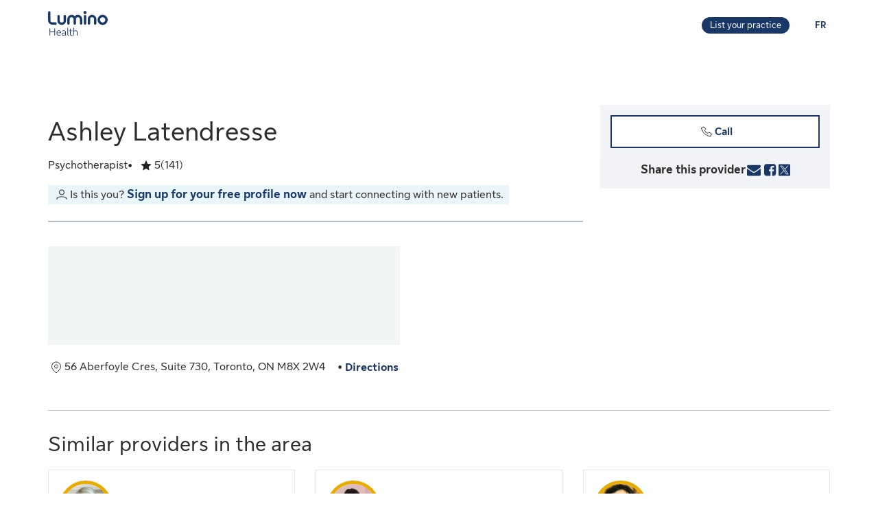

--- FILE ---
content_type: text/html;charset=UTF-8
request_url: https://luminohealth.sunlife.ca/en/health-care-provider-profile/psychotherapist/nuvista-mental-health-toronto/ashley-latendresse-901034-646221/
body_size: 11744
content:
<!DOCTYPE html>
<html lang="en">
    <head>



<meta charset="utf-8" />
<meta http-equiv="X-UA-Compatible" content="IE=edge" />
<meta id="viewport" name="viewport" content="width=device-width, initial-scale=1" />
<link rel="apple-touch-icon" href="/DHS_PS_STATIC_DOCS/lumino/images/lumino-favicon.png" />

<title>Ashley Latendresse, Psychotherapist, Toronto | Lumino Health</title>
<meta property="og:title" content="Ashley Latendresse, Psychotherapist, Toronto | Lumino Health" />
<meta name="twitter:title" content="Ashley Latendresse, Psychotherapist, Toronto | Lumino Health" />

<meta NAME="description" CONTENT="" />

<meta property="og:description" content="" />
<meta name="twitter:description" content=""/>


<meta NAME="keywords" CONTENT="" />

<meta property="og:image" content="https://cdn.sunlife.com/content/dam/sunlife/regional/canada/images/dhs/socialShareProviderSearch_en.png" />
<meta name="twitter:image" content="https://cdn.sunlife.com/content/dam/sunlife/regional/canada/images/dhs/socialShareProviderSearch_en.png" />

<meta property="og:url" content="https://luminohealth.sunlife.ca/en/health-care-provider-profile/psychotherapist/nuvista-mental-health-toronto/ashley-latendresse-901034-646221/" />
<meta name="twitter:url" content="https://luminohealth.sunlife.ca/en/health-care-provider-profile/psychotherapist/nuvista-mental-health-toronto/ashley-latendresse-901034-646221/"/>
<meta name="twitter:card" content="summary_large_image" />

<link rel="canonical" href="https://luminohealth.sunlife.ca/en/health-care-provider-profile/psychotherapist/nuvista-mental-health-toronto/ashley-latendresse-901034-646221/" />
<link rel="alternate" hreflang="fr" href="https://luminosante.sunlife.ca/fr/profil-du-professionnel-de-la-sante/psychotherapeute/nuvista-mental-health-toronto/ashley-latendresse-901034-646221/"/>
<link rel="alternate" hreflang="en" href="https://luminohealth.sunlife.ca/en/health-care-provider-profile/psychotherapist/nuvista-mental-health-toronto/ashley-latendresse-901034-646221/"/>

<meta property="og:locale" content="en_CA" />





<script type="text/javascript" src="https://luminohealth.sunlife.ca/assets/44c376b4b231137844c64d2a4702cc7866d665b197a" async ></script><script type="application/ld+json">
{
  "@context": "https://schema.org",
  "@type": "MedicalClinic",
		"medicalSpecialty":"Psychotherapist",
		"image": "https://www.sunlife.ca/DHS_PS_STATIC_DOCS/public/images/provider-avatar.png",
  "@id": "https://luminohealth.sunlife.ca/en/health-care-provider-profile/psychotherapist/nuvista-mental-health-toronto/ashley-latendresse-901034-646221/",
  "url": "https://luminohealth.sunlife.ca/en/health-care-provider-profile/psychotherapist/nuvista-mental-health-toronto/ashley-latendresse-901034-646221/",
		"telephone": "4166190238",
	"brand": {
		"@type": "organization",
		"name": ""
  } ,
  "address": {
    "@type": "PostalAddress",
    "streetAddress": "56 Aberfoyle Cres, Suite 730 ",
    "addressLocality": "Toronto",
    "postalCode": "M8X 2W4",
    "addressRegion": "ON",
    "addressCountry": "Canada"
	},
 "aggregateRating":{
		"@type": "AggregateRating",
    	"ratingCount": "141",
		"ratingValue": "4.98581560283688"
 },
		"knowsAbout": ["Psychotherapist"],
	"name": "Ashley Latendresse"
}
</script>



    <link href="/DHS_PS_STATIC_DOCS/lumino/css/main.min.css" rel="stylesheet" type="text/css" />
    <link href="/DHS_PS_STATIC_DOCS/lumino/css/lumino-page.min.css" rel="stylesheet" type="text/css" />


    <style>.prvsrch-lumino-footer-wrapper {    background-color: #193767;    color: white;}ul.prvsrch-lumino-footer-nav {    margin: 0 !important;}ul.prvsrch-lumino-footer-nav > li {    list-style: none;    background-image: none !important;    margin-bottom: 20px;    padding: 0 !important;    line-height: 1.15 !important;}ul.prvsrch-lumino-footer-nav > li:last-child {    margin-bottom: 0;}ul.prvsrch-lumino-footer-nav > li > a {    color: white;    font-size: 14px;    letter-spacing: 0;    line-height: 14px;    font-weight: 200;    text-transform: uppercase;}ul.prvsrch-lumino-footer-nav > li > a:focus {    outline-offset: 4px;    text-decoration: none;}ul.prvsrch-lumino-footer-nav > li > a:hover {    text-decoration: none;    color: #0BB3BD;}.prvsrch-lumino-footer-cta h2 {    color: white;    font-size: 20px;    font-weight: bold;    letter-spacing: 0;    line-height: 27px;    margin-bottom: 8px;}.prvsrch-lumino-footer-cta p {    color: white;    font-size: 14px;    letter-spacing: 0;    line-height: 24px;    margin-bottom: 16px;}.prvsrch-lumino-footer-cta a.prvsrch-lumino-footer-cta-button {    display: inline-block;    padding: 10px 44px;    background-color: white;    color: #193767;    font-size: 16px;    line-height: 20px;    font-weight: 400;    border: 1px solid white;    border-radius: 4px;}.prvsrch-lumino-footer-cta a.prvsrch-lumino-footer-cta-button:hover {    background-color: #193767;    color: white;    text-decoration: none;}.prvsrch-lumino-footer-logo-wrapper {    text-align: right;}.prvsrch-lumino-footer-logo-wrapper img {    max-width: 185px;    height: auto;}.prvsrch-lumino-footer-top-wrapper { padding: 45px 0; }.prvsrch-lumino-footer-top-wrapper .col-xs-6.col-sm-3.col-sm-offset-1 { margin-left: 0 !important; }.prvsrch-lumino-footer-separator {    border-bottom: 1px solid #D6EFF0;}.prvsrch-lumino-footer-bottom-wrapper {    padding: 40px 0 40px 0;}.prvsrch-lumino-footer-social-share ul {    margin-bottom: 0;}.prvsrch-lumino-footer-social-share .fa.fa-circle {    color: white;}.prvsrch-lumino-footer-social-share a:hover .fa.fa-circle {    color: #0BB3BD;}.prvsrch-lumino-footer-social-share .fa {    color: #193767;}.prvsrch-lumino-footer-copyright {    color: white;    font-size: 14px;    letter-spacing: 0;    line-height: 20px;    margin-top: 10px;    text-align: left;}.prvsrch-lumino-footer-disclaimer-wrapper {    padding: 0 0 72px 0;}.prvsrch-lumino-footer-disclaimer p {    color: white;    font-size: 14px;    letter-spacing: 0;    line-height: 24px;}.prvsrch-lumino-footer-disclaimer p:last-child {    margin-bottom: 0;}@media (max-width: 1024px) {    .prvsrch-lumino-footer-top-wrapper {        padding-bottom: 40px;    }    .prvsrch-lumino-footer-logo-wrapper {        text-align: left;        margin-top: 40px;    }}@media (max-width: 992px) {    .prvsrch-lumino-banner-content {        padding-bottom: 0 !important;    }    .prvsrch-lumino-banner-text-inner-wrapper {        padding: 0 !important;    }}@media (max-width: 767px) {    .prvsrch-lumino-footer-cta {        margin-bottom: 40px;    }    .prvsrch-lumino-footer-copyright {        text-align: left;        margin-top: 40px;        padding-right: 20px;    }}/**************************//* CUSTOM PUBLISHER *//*************************/html { scroll-behavior: smooth; }html *, * { font-family: "Sun Life New Text", Arial, sans-serif !important; }/* HEADER - Find a health-care provider */.container-fluid.main-header {    padding: 40px 0 25px 15px;    overflow-x: hidden !important;}li.vp-card { padding: 60px 30px 30px !important; }h2.vp-title { font-size: 1.2rem; }.provider-yellow-banner h2 { font-size: 1.7em; }ul.as-seen-on-container,ul.value-props-container { list-style: none; }h1.ps-header-web {    font: normal normal bold 32px / 40px Sun Life New Display;    letter-spacing: 0.44px;    color: #202223;    padding: 0 15px !important;    font-weight: 400;    margin-bottom: 0;}h1.ps-header-mobile {    font: normal normal bold 32px / 40px Sun Life New Display;    letter-spacing: 0.44px;    padding: 0 30px !important;    font-weight: 400;    margin-bottom: 0;}#refresh-provider-search-container p,#refresh-provider-search-container .faq-title ul li {	font: normal normal normal 17px/24px Sun Life New Text !important;	color: #202223;	font-weight: 200;}div#refresh-provider-search-container {   margin-top: 3em;   background-color: #FFF8E0;}/* Value Props */.value-props-container {  margin: 0 auto;  display: grid;  gap: 0.79rem;  grid-template-columns: repeat(auto-fit, minmax(300px, 1fr));}.vp-card {  color: #3F3F3F;  padding: 3rem 1rem;  height: auto;}.value-props-container .vp-card img,.ps-testimonials .card img,.vp-card img, .vp-card p { margin-bottom: 2rem; }/* About LH & As seen on */.as-seen-on-content { padding: 0; }/* Testimonials */.ps-title {    text-align: left;    font: normal normal bold 28px / 32px Sun Life New Text;    letter-spacing: 0.32px;    font-weight: 400;    color: #202223;}.ps-grid-container .card,.about-lh-content .card {    background: #FFFFFF 0% 0% no-repeat padding-box;    border: 1px solid #DCDEDF;    padding: 2rem;    height: auto;    text-align: center;}.ps-grid-container .card { text-align: left; }.ps-testimonials .card img { margin-bottom: 3rem; }.value-props-container .vp-card img,.about-lh-content .card img { margin-bottom: 2rem; }.value-props-container .vp-card img { height: 50px !important; }.ps-testimonials .card img { height: 5rem !important; }.about-lh-content mission .card img {	height: auto !important;	width: 100% !important;}.about-lh-content .ps-testimonials .card img {  height: auto !important;  width: 25% !important;}.ps-grid-container .card h3,.about-lh-content .card h3 { margin-bottom: 2rem; }p.quote {	font-style: italic;	letter-spacing: 0.16px;	color: #202223;}.provider-yellow-banner { background: #fff8e0 0% 0% no-repeat padding-box; }.provider-yellow-banner .banner-copy h3 {	text-align: left;	font: normal normal normal 26px/32px Sun Life New Text;	letter-spacing: 0.28px;	color: #202223;}.provider-yellow-banner .banner-copy p {	text-align: left;	letter-spacing: 0.16px;	color: #202223;}/* FAQs */.faq-title {	font: normal normal bold 32px/42px Sun Life New Text;	letter-spacing: 0.32px;	color: #202223;}.faq-title h2.title {    font-weight: 600;    margin: 25px 0;    margin-left: -20px;}.disckBullet-content li:before {    display: inline-block;    content: "\2022";    color: #00548b;    margin-right: 1.3em !important;    white-space: nowrap;    width: 0 !important;}.ps-grid-container .cards,.about-lh-content .cards {	max-width: 1200px;  margin: 0;  display: grid;  grid-gap: 2rem;}.about-lh-content .ps-grid-container {    margin: 0 auto;}.container-fluid.about-lh-content p {  text-align: left;}.ps-grid-container.mission p {	text-align: left;}/* Learn more yellow banner */.provider-yellow-banner a {    text-align: center;    font: normal normal bold 16px/24px Sun Life New Text;    letter-spacing: 0px;    color: #004570;    text-decoration: none;    border: 1px solid #004570;    background: transparent;    padding: 6px 10px;    max-width: 225px;    height: 45px;    border-radius: 5px;    display: flex;    justify-content: center;    align-items: center;}/* FAQ - Desktop */.faq-content h3 {     font: normal 20px/22px Sun Life New Text;     line-height: 1.2em;     margin-bottom: 0 !important;}.faq-content ul {    font: normal normal bold 32px / 42px Sun Life New Text;    font-weight: 200;}.faq-content .col-md-4 {	padding: 0 20px 20px 0 !important;	color: #202223;}.faq-content .col-md-8 {	padding: 0 0 30px 140px;	text-align: left;	color: #3f3f3f;  font: normal normal normal 200 16px / 28px Sun Life New Text !important;}.faq-content cite {	font-size: 0.7em !important;	position: relative;	top: -5px;}.faq-content cite a {  font-weight: 200 !important;  font-size: 1.2em;}.ps-footnotes {	font-size: 12px;	padding: 10px 2rem 5rem;  scroll-margin-top: 35em;}.ps-footnotes cite { font-size: 1em !important; }.ps-footnotes a {    font-size: medium !important;    font-weight: 200;}.ps-grid-container .grid-item .quote-img {	margin: 20px auto;	height: auto;}/* As seen on */.as-seen-on-container { padding-top: 20px; }.aso-card-globe { margin: 0;  padding: 0; }.aso-card-parents { margin-top: 10px; }.aso-card-chatelaine { margin-top: 23px; }/* Screen larger than 600px, 2 column */@media (min-width: 600px) {  .ps-grid-container .cards,	.value-props-container .vp-card,	.about-lh-content { grid-template-columns: repeat(2, 1fr); }}/* Screen larger than 900px, 3 columns */@media (min-width: 900px) { 	.value-props-container .cards,	.ps-testimonials .ps-grid-container .cards { grid-template-columns: repeat(3, 1fr); }}  /* As seen on */@media (max-width: 1091px) {.aso-card-chatelaine { margin-top: 65px; } }/* Learn More - yellow banner */@media (max-width: 991px) {	.container-fluid.provider-yellow-banner .row .col-md-6.banner-copy {		padding: 0 30px 30px 30px !important;	}}@media (min-width: 992px) {.container-fluid.provider-yellow-banner .row .col-md-6.banner-copy { padding: 56px 110px 25px 20px !important; }}@media (max-width: 655px) {  ul.value-props-container,  ul.as-seen-on-container { margin: 15px !important; padding: 10px 0; }  li.vp-card { padding: 35px 25px 10px !important; }}</style>



<link rel="stylesheet" href="/DHS_PS_STATIC_DOCS/lumino/css/lumino-provider-profile.min.css?v=13.0.0" />

<script>
var utag_data={
page_canonical_url      : "https://luminohealth.sunlife.ca/en/health-care-provider-profile/psychotherapist/nuvista-mental-health-toronto/ashley-latendresse-901034-646221/",
page_breadcrumb : "/Home/ps/Health-care provider profile",
page_language    : "en-CA",
page_category    : "Health-care provider profile",
page_subcategory : ""
}
</script>
<script src="//tiq.sunlife.com/ca-other/prod/utag.sync.js"></script>


    </head>
    <body>
<script>
	(function(a,b,c,d){ 
		a='//tiq.sunlife.com/ca-other/prod/utag.js';
		b=document;
		c='script';
		d=b.createElement(c);
		d.src=a;
		d.type='text/java'+c;
		d.async=true; 
		a=b.getElementsByTagName(c)[0];
		a.parentNode.insertBefore(d,a); 
	})(); 
</script>
        <div class="">
            <div id="page-content" class="content">
                <!-- START:// content  -->
                    <div data-analytics="mainbodycontent" id="mainbodycontent">
<div class="prvsrch-lumino-header" data-prvsrchid="prvsrch-lumino-header" role="banner">
    <div class="prvsrch-lumino-navigation-row">
        <a href="#maincontent" class="sr-only">Skip to main content</a>

        <div class="container">
            <div class="prvsrch-lumino-navigation-wrapper" data-prvsrchid="prvsrch-lumino-navigation-wrapper">
                <div class="prvsrch-lumino-navigation-left">
                    <a data-prvsrchid="prvsrch-lumino-navigation-logo" href="/s/?language=en_US">
                        <img src="/DHS_PS_STATIC_DOCS/lumino/images/lumino-health-logo.svg" alt="Lumino Health" height="36" width="87" class="prvsrch-lumino-logo"/>
                    </a>
                </div>

                <div class="prvsrch-lumino-navigation-right">
                    <a data-prvsrchid="prvsrch-lumino-practice" class="prvsrch-lumino-practice" href="/s/provider-home?language=en_US" target="_blank" rel="noopener">
                        <span class="sr-only">Learn more about listing your practice on Lumino Health</span>
                        <span aria-hidden="true">List your practice</span>
                    </a>
                    <a data-prvsrchid="prvsrch-lumino-language" class="prvsrch-lumino-language" href="/fr/profil-du-professionnel-de-la-sante/psychotherapeute/nuvista-mental-health-toronto/ashley-latendresse-901034-646221/">
                        <span class="sr-only">You are on the Lumino Health website. Language selection is English. Press enter to toggle to French.</span>
                        <span aria-hidden="true">FR </span>
                    </a>
                </div>
            </div>
        </div>
    </div>

    <div class="prvsrch-lumino-navigation-launcher-row" data-prvsrchid="prvsrch-lumino-navigation-launcher-row">
        <div class="container">
            <div data-lumino-widget='ProviderSearchLauncher'
                 data-lumino-language='en'
                 data-lumino-default-specialty="PSYTH"
                 data-lumino-default-condition=""
                 data-lumino-default-service=""
                 data-lumino-default-name=""
                 data-lumino-default-location="Toronto, ON"
                 data-lumino-google-api-key='AIzaSyBMuXJgLEeIKOkcMAYoUhEvw2qYjSrgnJI'
                 data-lumino-search-action-type='REDIRECT'
                 data-lumino-linkedfrom='Profile'
                 data-lumino-header-text=""
                 data-lumino-mum-public-session-id="157a572a-4c01-4712-84ae-314ced8740a4"
            ></div>
        </div>
    </div>

    <script src="/lumino-ps-launcher-widget/js/securewidget.bundle.js?v=" defer=""></script>
</div>

<div class="prvsrch-profile-wrapper">
    <div class="container">




<input type="hidden" data-prvprflid="prvprfl-providerProfileData"
    data-prvprfldata-source="lumino"
    data-prvprfldata-provider-id="000901034"
    data-prvprfldata-facility-id="000646221"
    data-prvprfldata-address-line-1="56 Aberfoyle Cres, Suite 730"
    data-prvprfldata-address-line-2=""
    data-prvprfldata-city="Toronto"
    data-prvprfldata-province="ON"
    data-prvprfldata-postal-code="M8X 2W4"
    data-prvprfldata-first-name="Ashley"
    data-prvprfldata-last-name="Latendresse"
    data-prvprfldata-is-public-user="true"
    data-prvprfldata-name="Ashley Latendresse"
    data-prvprfldata-show-address-on-claims="true"
    data-prvprfldata-facility-name=""
    data-prvprfldata-category="MENT"
    data-prvprfldata-provider-email="admintoronto&#64;nuvistamentalhealth.ca"
    data-prvprfldata-specialty-codes="PSYTH"
    data-prvprfldata-specialty-label="Psychotherapist"
    data-prvprfldata-user-email-address=""
    data-prvprfldata-rating="4.98581560283688"
    data-prvprfldata-rating-count="141"
    data-prvprfldata-review-count=""
    data-prvprfldata-package-code="B"
    data-prvprfldata-distance="0.0"
    data-prvprfldata-position="0"
    data-prvprfldata-latitude="43.6459595"
    data-prvprfldata-longitude="-79.5229071"
    data-prvprfldata-cost-index=""
    data-prvprfldata-cost-limit="false"
    data-prvprfldata-system-booking-code="Jane"
    data-prvprfldata-booking-url=""
    data-prvprfldata-widget-type=""
    data-prvprfldata-fetch-next-availabilities="false"
    data-prvprfldata-is-favourite-specialty=""
    data-prvprfldata-appointment-button="NONE"
    data-prvprfldata-api-gw-token="eyJraWQiOiJhbEYzQUFWZnRtZFc5ZWxoZGxqU0NTNTRvaWIwT1J3cVJGMi0tUDlrYnNFIiwiYWxnIjoiUlMyNTYifQ.[base64].[base64]"
    data-prvprfldata-analytics-search-id="769c2a11-2f09-4e86-a380-b9de807272a3"
    data-prvprfldata-mum-public-session-id="157a572a-4c01-4712-84ae-314ced8740a4"
    data-prvprfldata-suggested-providers-analytics-search-id="3ce8c645-0d7c-4281-bb24-4bf018a3fa11"
    data-prvprfldata-suggested-providers-result-set-index="1"
    data-prvprfldata-profile-in-widget="false"
    data-prvprfldata-offers-virtual-service=""
    data-prvprfldata-offers-at-facility-service=""
    data-prvprfldata-provider-profile-image-path="/DHS_PS_STATIC_DOCS/lumino/images/"
    data-prvprfldata-suggested-value-prop-code=""
    data-prvprfldata-suggested-value-prop-url=""
/>



    <div class="prvprfl-main-content-wrapper" data-prvsrchid="prvprfl-main-content-wrapper" role="main">
        <div class="prvprfl-main-content-inner-wrapper" data-prvsrchid="prvprfl-main-content-inner-wrapper">




<section data-prvprflid="prvprfl-profile-appointments-mobile-container" class="prvprfl-profile-appointments-mobile-container container prvsrch-hidden-md prvsrch-hidden-lg"></section>


            <section class="prvprfl-wrapper prvprfl-no-profile-image " data-prvprflid="prvprfl-wrapper">
                <div class="prvprfl-section-container">
                    <div class="prvprfl-main-section-wrap">
                        <section class="prvprfl-main-section">

<div class="prvprfl-main-details-wrapper" data-prvprflid="prvprfl-main-details-wrapper">


    <h1 class="prvprfl-main-name" data-prvprflid="prvprfl-main-name">Ashley Latendresse</h1>



    <div class="prvprfl-main-details-inner-wrapper" data-prvprflid="prvprfl-main-details-inner-wrapper">


        <ul class="prvprfl-main-details prvprfl-ul">
            <li class="prvprfl-specialty-wrapper" data-prvprflid="prvprfl-specialty-wrapper">Psychotherapist</li>


            <li class="prvprfl-ratings-wrapper" data-prvprflid="prvprfl-ratings-wrapper">

<span aria-hidden="true" data-prvprflid="prvprfl-rating-icon" class="sl-icon sl-icon_non-interactive sl-icon-star-full"></span>
<span class="prvsrch-sr-only">Rated 5 out of 5 stars. 141 ratings.</span>
<span aria-hidden="true" class="prvprfl-num-star" data-prvprflid="prvprfl-num-star">5</span>
<span aria-hidden="true" data-prvprflid="prvprfl-num-rating">(141)</span>

            </li>


        </ul>

        <div class="prvsrch-fave-coverage-wrapper" data-prvprflid="prvsrch-fave-coverage-wrapper">

        </div>

    </div>


    <div data-prvprflid="prvprfl-build-profile-wrapper" class="prvprfl-build-profile-wrapper">
        <span aria-hidden="true" data-prvprflid="prvprfl-user-icon" class="sl-icon sl-icon-account sl-icon_non-interactive"></span>
        <div class="prvprfl-build-profile-text-wrapper">
            <span>Is this you?</span>
            <a data-prvprflid="prvprfl-profile-sign-up" href="/s/provider-home?language&#61;en_US&amp;WT.mc_id&#61;en-ca:web:slf_internal:luminohealth:providerhome:basicprofiletest" target="_blank" rel="noopener">Sign up for your free profile now</a>
            <span>and start connecting with new patients.</span>
        </div>
    </div>

    <div data-prvprflid="prvprfl-social-share-mobile-container" class="prvprfl-social-share-mobile-container prvsrch-hidden-md prvsrch-hidden-lg">

<section class="prvprfl-social-share-wrapper">
    <div class="prvprfl-social-share-inner-wrapper" data-prvprflid="prvprfl-social-share">
        <span class="prvprfl-social-share-text">
            Share this provider
        </span>

        <div class="prvprfl-social-share-buttons">
            <a class="prvprfl-social-share-email" data-socialmedia="email" title="Share provider by Email" href="mailto:?body&#61;https%3A%2F%2Fluminohealth.sunlife.ca%2Fen%2Fhealth-care-provider-profile%2Fpsychotherapist%2Fnuvista-mental-health-toronto%2Fashley-latendresse-901034-646221%2F%3FWT.mc_id%3Den-ca%3Adirect%3Apromo_email%3Aps-extprof-share-web%3Aemail%3AproviderId%3D000901034%3AfacilityId%3D000646221&subject&#61;Check%20out%20this%20health-care%20provider%20on%20Lumino%20Health" target="_parent" rel="noopener">
                <svg width="24" height="24" viewBox="0 0 24 24" fill="none" xmlns="http://www.w3.org/2000/svg">
                    <path d="M22 9.78125V18.6429C22 19.1339 21.8251 19.5543 21.4754 19.904C21.1257 20.2537 20.7054 20.4286 20.2143 20.4286H3.78571C3.29464 20.4286 2.87426 20.2537 2.52455 19.904C2.17485 19.5543 2 19.1339 2 18.6429V9.78125C2.32738 10.1458 2.70313 10.4695 3.12723 10.7522C5.82068 12.5826 7.66964 13.8661 8.67411 14.6027C9.09821 14.9152 9.44048 15.1607 9.70089 15.3393C9.96875 15.5104 10.3222 15.689 10.7612 15.875C11.2001 16.0536 11.6094 16.1429 11.9888 16.1429H12H12.0112C12.3906 16.1429 12.7999 16.0536 13.2388 15.875C13.6778 15.689 14.0275 15.5104 14.2879 15.3393C14.5558 15.1607 14.9018 14.9152 15.3259 14.6027C16.5908 13.6875 18.4435 12.404 20.8839 10.7522C21.308 10.4621 21.6801 10.1384 22 9.78125ZM22 6.5C22 7.0878 21.8177 7.64955 21.4531 8.18527C21.0885 8.72098 20.6347 9.17857 20.0915 9.55804C17.2939 11.5 15.5528 12.7091 14.8683 13.1853C14.7939 13.2374 14.6339 13.3527 14.3884 13.5312C14.1503 13.7024 13.9494 13.8437 13.7857 13.9554C13.6295 14.0595 13.436 14.1786 13.2054 14.3125C12.9821 14.4464 12.7701 14.5469 12.5692 14.6138C12.3683 14.6808 12.1823 14.7143 12.0112 14.7143H12H11.9888C11.8177 14.7143 11.6317 14.6808 11.4308 14.6138C11.2299 14.5469 11.0141 14.4464 10.7835 14.3125C10.5603 14.1786 10.3668 14.0595 10.2031 13.9554C10.0469 13.8437 9.84598 13.7024 9.60045 13.5312C9.36235 13.3527 9.2061 13.2374 9.1317 13.1853C8.45461 12.7091 7.47991 12.032 6.20759 11.154C4.93527 10.2686 4.17262 9.73661 3.91964 9.55804C3.45833 9.24554 3.02307 8.81771 2.61384 8.27455C2.20461 7.72396 2 7.21429 2 6.74554C2 6.16518 2.15253 5.68155 2.45759 5.29464C2.77009 4.90774 3.2128 4.71429 3.78571 4.71429H20.2143C20.6979 4.71429 21.1146 4.88914 21.4643 5.23884C21.8214 5.58854 22 6.00893 22 6.5Z" fill="currentColor"/>
                </svg>
                <span class="prvsrch-sr-only">Share provider by Email</span>
            </a>

            <a class="prvprfl-social-share-facebook" data-socialmedia="facebook" target="_blank" title="Share provider on Facebook" href="https://www.facebook.com/sharer/sharer.php?u&#61;https%3A%2F%2Fluminohealth.sunlife.ca%2Fen%2Fhealth-care-provider-profile%2Fpsychotherapist%2Fnuvista-mental-health-toronto%2Fashley-latendresse-901034-646221%2F%3FWT.mc_id%3Den-ca%3Asocial%3Anetworks%3Aps-extprof-share-web%3Afacebook%3AproviderId%3D000901034%3AfacilityId%3D000646221" rel="noopener">
                <svg width="24" height="24" viewBox="0 0 24 24" fill="none" xmlns="http://www.w3.org/2000/svg">
                    <path d="M16.9286 3.28571C17.814 3.28571 18.5692 3.60193 19.1942 4.23437C19.8266 4.85937 20.1429 5.61458 20.1429 6.5V17.2143C20.1429 18.0997 19.8266 18.8549 19.1942 19.4799C18.5692 20.1124 17.814 20.4286 16.9286 20.4286H14.8304V13.7879H17.0513L17.3862 11.1987H14.8304V9.54687C14.8304 9.13021 14.9159 8.81771 15.0871 8.60938C15.2656 8.40104 15.6079 8.29688 16.1138 8.29688L17.4754 8.28571V5.97545C17.0067 5.90848 16.3445 5.875 15.4888 5.875C14.4769 5.875 13.6659 6.17262 13.0558 6.76786C12.4531 7.36309 12.1518 8.20387 12.1518 9.29018V11.1987H9.91964V13.7879H12.1518V20.4286H6.21429C5.32887 20.4286 4.56994 20.1124 3.9375 19.4799C3.3125 18.8549 3 18.0997 3 17.2143V6.5C3 5.61458 3.3125 4.85937 3.9375 4.23437C4.56994 3.60193 5.32887 3.28571 6.21429 3.28571H16.9286Z" fill="currentColor"/>
                </svg>
                <span class="prvsrch-sr-only">Share provider on Facebook</span>
            </a>

            <a class="prvprfl-social-share-twitter" data-socialmedia="twitter" target="_blank" title="Share provider on X" href="https://twitter.com/intent/tweet?&url&#61;https%3A%2F%2Fluminohealth.sunlife.ca%2Fen%2Fhealth-care-provider-profile%2Fpsychotherapist%2Fnuvista-mental-health-toronto%2Fashley-latendresse-901034-646221%2F%3FWT.mc_id%3Den-ca%3Asocial%3Anetworks%3Aps-extprof-share-web%3Atwitter%3AproviderId%3D000901034%3AfacilityId%3D000646221" rel="noopener">
                <svg width="17" height="18" viewBox="0 0 17 18" fill="none" xmlns="http://www.w3.org/2000/svg">
                    <path d="M8.61886 8.01823L5.47749 3.62268H3.802L7.69337 9.06724L8.18321 9.75215L11.514 14.4164H13.1895L9.10663 8.70314L8.61886 8.01823Z" fill="currentColor"/>
                    <path d="M15.578 0.5H1.42198C0.636614 0.5 0 1.13661 0 1.92198V16.078C0 16.8634 0.636614 17.5 1.42198 17.5H15.578C16.3634 17.5 17 16.8634 17 16.078V1.92198C17 1.13661 16.3634 0.5 15.578 0.5ZM11 15.1818L7.62898 10.3809L3.40884 15.1818H2.31818L7.14532 9.69184L2.31818 2.81818H5.99996L9.19142 7.36333L13.1901 2.81818H14.2807L9.67763 8.0539L14.6818 15.1818H11Z" fill="currentColor"/>
                </svg>
                <span class="prvsrch-sr-only">Share provider on X</span>
            </a>
        </div>
    </div>
</section>

    </div>

</div>


<div class="prvprfl-content-wrapper" data-prvprflid="prvprfl-content-wrapper-provider">





































</div>

<div class="prvprfl-content-wrapper" data-prvprflid="prvprfl-content-wrapper-facility">



































<section class="prvprfl-map-section-wrapper" data-prvprflid="prvprfl-map-section-wrapper">
    <div class="prvprfl-map-wrapper prvprfl-full-width-xs" data-prvprflid="prvprfl-map-wrapper">
        <img alt="Google Map with the provider&#39;s location"
             class="prvsrch-hidden-xs"
             src="/DHS_PS_STATIC_DOCS/lumino/images/placeholder.png"
             width="513"
             height="144"
             data-src="https://maps.googleapis.com/maps/api/staticmap?key=AIzaSyBMuXJgLEeIKOkcMAYoUhEvw2qYjSrgnJI&#38;center=43.6459595,-79.5229071&#38;zoom=16&#38;size=513x144&#38;markers=anchor:center|icon:https%3A%2F%2Fcdn.sunlife.com%2Fcontent%2Fdam%2Fsunlife%2Fregional%2Fcanada%2Fimages%2Fdhs%2Fpin-bronze.png|43.6459595,-79.5229071" />

        <img alt="Google Map with the provider&#39;s location"
             class="prvsrch-visible-xs"
             src="/DHS_PS_STATIC_DOCS/lumino/images/placeholder.png"
             width="375"
             height="161"
             data-src="https://maps.googleapis.com/maps/api/staticmap?key=AIzaSyBMuXJgLEeIKOkcMAYoUhEvw2qYjSrgnJI&#38;center=43.6459595,-79.5229071&#38;zoom=16&#38;size=375x161&#38;markers=anchor:center|icon:https%3A%2F%2Fcdn.sunlife.com%2Fcontent%2Fdam%2Fsunlife%2Fregional%2Fcanada%2Fimages%2Fdhs%2Fpin-bronze.png|43.6459595,-79.5229071" />
    </div>

    <div class="prvprfl-map-footer-info-wrapper">
        <div class="prvprfl-address-wrapper prvprfl-bullet" data-prvprflid="prvprfl-address-wrapper">
            <span class="sl-icon sl-icon_non-interactive sl-icon-location"></span>
            <span class="prvprfl-address">56 Aberfoyle Cres, Suite 730, Toronto, ON M8X 2W4</span>
        </div>

        <div class="prvprfl-directions-link prvprfl-bullet" data-prvprflid="prvprfl-directions-link-wrapper">
            <a href="javascript:void(0);" data-prvprflid="prvprfl-directions-link" target="_blank" rel="noopener" aria-description="opens Google Map in a new window">
                Directions
            </a>
        </div>

    </div>
</section>


</div>
                        </section>
                    </div>
                    <div class="prvprfl-side-section-wrap">

<div class="prvprfl-sidebar-wrapper" data-prvprflid="prvprfl-sidebar-wrapper">

    <div data-prvprflid="prvprfl-appointments-section-wrapper" class="prvprfl-appointments-section-wrapper">




        <section data-prvprflid="prvprfl-profile-appointments">




<button class="btn btn-sec-transparent prvprfl-call-btn" data-prvprflid="prvprfl-call-btn" data-provider-number="4166190238" type="button">
    <span class="sl-icon sl-icon_non-interactive sl-icon-call" aria-hidden="true"></span>Call
    <span class="prvprfl-number-text prvsrch-sr-only">Ashley Latendresse</span>
</button>


            <div class="prvprfl-flex-linebreak-xs"></div>


        </section>
    </div>

    <div class="prvprfl-hours-section-wrapper prvsrch-hidden-xs prvsrch-hidden-sm">
        <section data-prvprflid="prvprfl-hours">










        </section>
    </div>

    <div class="prvsrch-hidden-xs prvsrch-hidden-sm">

<section class="prvprfl-social-share-wrapper">
    <div class="prvprfl-social-share-inner-wrapper" data-prvprflid="prvprfl-social-share">
        <span class="prvprfl-social-share-text">
            Share this provider
        </span>

        <div class="prvprfl-social-share-buttons">
            <a class="prvprfl-social-share-email" data-socialmedia="email" title="Share provider by Email" href="mailto:?body&#61;https%3A%2F%2Fluminohealth.sunlife.ca%2Fen%2Fhealth-care-provider-profile%2Fpsychotherapist%2Fnuvista-mental-health-toronto%2Fashley-latendresse-901034-646221%2F%3FWT.mc_id%3Den-ca%3Adirect%3Apromo_email%3Aps-extprof-share-web%3Aemail%3AproviderId%3D000901034%3AfacilityId%3D000646221&subject&#61;Check%20out%20this%20health-care%20provider%20on%20Lumino%20Health" target="_parent" rel="noopener">
                <svg width="24" height="24" viewBox="0 0 24 24" fill="none" xmlns="http://www.w3.org/2000/svg">
                    <path d="M22 9.78125V18.6429C22 19.1339 21.8251 19.5543 21.4754 19.904C21.1257 20.2537 20.7054 20.4286 20.2143 20.4286H3.78571C3.29464 20.4286 2.87426 20.2537 2.52455 19.904C2.17485 19.5543 2 19.1339 2 18.6429V9.78125C2.32738 10.1458 2.70313 10.4695 3.12723 10.7522C5.82068 12.5826 7.66964 13.8661 8.67411 14.6027C9.09821 14.9152 9.44048 15.1607 9.70089 15.3393C9.96875 15.5104 10.3222 15.689 10.7612 15.875C11.2001 16.0536 11.6094 16.1429 11.9888 16.1429H12H12.0112C12.3906 16.1429 12.7999 16.0536 13.2388 15.875C13.6778 15.689 14.0275 15.5104 14.2879 15.3393C14.5558 15.1607 14.9018 14.9152 15.3259 14.6027C16.5908 13.6875 18.4435 12.404 20.8839 10.7522C21.308 10.4621 21.6801 10.1384 22 9.78125ZM22 6.5C22 7.0878 21.8177 7.64955 21.4531 8.18527C21.0885 8.72098 20.6347 9.17857 20.0915 9.55804C17.2939 11.5 15.5528 12.7091 14.8683 13.1853C14.7939 13.2374 14.6339 13.3527 14.3884 13.5312C14.1503 13.7024 13.9494 13.8437 13.7857 13.9554C13.6295 14.0595 13.436 14.1786 13.2054 14.3125C12.9821 14.4464 12.7701 14.5469 12.5692 14.6138C12.3683 14.6808 12.1823 14.7143 12.0112 14.7143H12H11.9888C11.8177 14.7143 11.6317 14.6808 11.4308 14.6138C11.2299 14.5469 11.0141 14.4464 10.7835 14.3125C10.5603 14.1786 10.3668 14.0595 10.2031 13.9554C10.0469 13.8437 9.84598 13.7024 9.60045 13.5312C9.36235 13.3527 9.2061 13.2374 9.1317 13.1853C8.45461 12.7091 7.47991 12.032 6.20759 11.154C4.93527 10.2686 4.17262 9.73661 3.91964 9.55804C3.45833 9.24554 3.02307 8.81771 2.61384 8.27455C2.20461 7.72396 2 7.21429 2 6.74554C2 6.16518 2.15253 5.68155 2.45759 5.29464C2.77009 4.90774 3.2128 4.71429 3.78571 4.71429H20.2143C20.6979 4.71429 21.1146 4.88914 21.4643 5.23884C21.8214 5.58854 22 6.00893 22 6.5Z" fill="currentColor"/>
                </svg>
                <span class="prvsrch-sr-only">Share provider by Email</span>
            </a>

            <a class="prvprfl-social-share-facebook" data-socialmedia="facebook" target="_blank" title="Share provider on Facebook" href="https://www.facebook.com/sharer/sharer.php?u&#61;https%3A%2F%2Fluminohealth.sunlife.ca%2Fen%2Fhealth-care-provider-profile%2Fpsychotherapist%2Fnuvista-mental-health-toronto%2Fashley-latendresse-901034-646221%2F%3FWT.mc_id%3Den-ca%3Asocial%3Anetworks%3Aps-extprof-share-web%3Afacebook%3AproviderId%3D000901034%3AfacilityId%3D000646221" rel="noopener">
                <svg width="24" height="24" viewBox="0 0 24 24" fill="none" xmlns="http://www.w3.org/2000/svg">
                    <path d="M16.9286 3.28571C17.814 3.28571 18.5692 3.60193 19.1942 4.23437C19.8266 4.85937 20.1429 5.61458 20.1429 6.5V17.2143C20.1429 18.0997 19.8266 18.8549 19.1942 19.4799C18.5692 20.1124 17.814 20.4286 16.9286 20.4286H14.8304V13.7879H17.0513L17.3862 11.1987H14.8304V9.54687C14.8304 9.13021 14.9159 8.81771 15.0871 8.60938C15.2656 8.40104 15.6079 8.29688 16.1138 8.29688L17.4754 8.28571V5.97545C17.0067 5.90848 16.3445 5.875 15.4888 5.875C14.4769 5.875 13.6659 6.17262 13.0558 6.76786C12.4531 7.36309 12.1518 8.20387 12.1518 9.29018V11.1987H9.91964V13.7879H12.1518V20.4286H6.21429C5.32887 20.4286 4.56994 20.1124 3.9375 19.4799C3.3125 18.8549 3 18.0997 3 17.2143V6.5C3 5.61458 3.3125 4.85937 3.9375 4.23437C4.56994 3.60193 5.32887 3.28571 6.21429 3.28571H16.9286Z" fill="currentColor"/>
                </svg>
                <span class="prvsrch-sr-only">Share provider on Facebook</span>
            </a>

            <a class="prvprfl-social-share-twitter" data-socialmedia="twitter" target="_blank" title="Share provider on X" href="https://twitter.com/intent/tweet?&url&#61;https%3A%2F%2Fluminohealth.sunlife.ca%2Fen%2Fhealth-care-provider-profile%2Fpsychotherapist%2Fnuvista-mental-health-toronto%2Fashley-latendresse-901034-646221%2F%3FWT.mc_id%3Den-ca%3Asocial%3Anetworks%3Aps-extprof-share-web%3Atwitter%3AproviderId%3D000901034%3AfacilityId%3D000646221" rel="noopener">
                <svg width="17" height="18" viewBox="0 0 17 18" fill="none" xmlns="http://www.w3.org/2000/svg">
                    <path d="M8.61886 8.01823L5.47749 3.62268H3.802L7.69337 9.06724L8.18321 9.75215L11.514 14.4164H13.1895L9.10663 8.70314L8.61886 8.01823Z" fill="currentColor"/>
                    <path d="M15.578 0.5H1.42198C0.636614 0.5 0 1.13661 0 1.92198V16.078C0 16.8634 0.636614 17.5 1.42198 17.5H15.578C16.3634 17.5 17 16.8634 17 16.078V1.92198C17 1.13661 16.3634 0.5 15.578 0.5ZM11 15.1818L7.62898 10.3809L3.40884 15.1818H2.31818L7.14532 9.69184L2.31818 2.81818H5.99996L9.19142 7.36333L13.1901 2.81818H14.2807L9.67763 8.0539L14.6818 15.1818H11Z" fill="currentColor"/>
                </svg>
                <span class="prvsrch-sr-only">Share provider on X</span>
            </a>
        </div>
    </div>
</section>

    </div>

</div>

                    </div>
                </div>
            </section>


<section class="prvprfl-bottom-section" data-prvprflid="prvprfl-bottom-section">
        <div class="prvprfl-module-name-wrapper">
            <h2 class="prvprfl-module-name" data-prvprflid="prvprfl-module-name">Similar providers in the area</h2>
        </div>

        <div class="prvprfl-suggested-providers-main-wrapper">
            <div class="prvprfl-suggested-providers-wrapper columns-3" data-prvprflid="prvprfl-suggested-providers-wrapper">




<input type="hidden" data-prvprflid="prvprfl-suggestedProviderData"
    data-prvprfldata-provider-id="000877737"
    data-prvprfldata-facility-id="000877736"
    data-prvprfldata-address-line-1="Westhead Rd & Savona Dr."
    data-prvprfldata-address-line-2=""
    data-prvprfldata-city="Toronto"
    data-prvprfldata-province="ON"
    data-prvprfldata-postal-code="M8W 4S3"
    data-prvprfldata-first-name=""
    data-prvprfldata-last-name=""
    data-prvprfldata-name="Daniela Sota"
    data-prvprfldata-category-code="MENT"
    data-prvprfldata-specialty-codes="PSYTH"
    data-prvprfldata-user-email-address=""
    data-prvprfldata-rating="4.901515151515151"
    data-prvprfldata-rating-count="660"
    data-prvprfldata-review-count=""
    data-prvprfldata-package-code="G"
    data-prvprfldata-distance="5.270274273628415"
    data-prvprfldata-position="1"
    data-prvprfldata-latitude="43.60547630000001"
    data-prvprfldata-longitude="-79.55681840000001"
    data-prvprfldata-book-url="https://www.gorendezvous.com/BookingWidget/en?companyId&#61;125528&eids&#61;147664&lids&#61;,26401&skipto&#61;service&source&#61;slf&medium&#61;lumino&platform-skin&#61;lum&specialty&#61;PSYTH"
    data-prvprfldata-system-booking-code="Gorendezvous"
    data-prvprfldata-book-widget-type="INAPP"
    data-prvprfldata-fetch-next-availabilities="true"
    data-prvprfldata-has-availability="false"
/>

<div class="prvprfl-suggested-provider-wrapper" data-prvprflid="prvprfl-suggested-provider-wrapper" data-prvprfl-suggested-provider-position="1">
    <div class="prvprfl-suggested-provider-top-section">
        <div class="prvprfl-suggested-provider-image-wrapper" data-prvprflid="prvprfl-suggested-provider-image-wrapper">
            <img class="prvprfl-suggested-provider-image prvprfl-suggested-provider-slf-ring" data-prvprflid="prvprfl-suggested-provider-image" width="78" height="78" src="https://www.sunnet.sunlife.com/GB_PRSS/req/providerPortal/displayImage/000/877/737/provider_000877737_000877736_1764356915451.jpg" alt="" onerror="this.onerror=null;this.src='https://www.sunlife.ca/DHS_PS_STATIC_DOCS/public/images/provider-avatar.png'"/>
        </div>

        <div class="prvprfl-suggested-provider-name-wrapper">
            <a data-profile-url="https://luminohealth.sunlife.ca/en/health-care-provider-profile/psychotherapist/sota-psychotherapy-offering-a-no-cost-consult/daniela-sota-877737-877736/?source&#61;lumino&searchId&#61;3ce8c645-0d7c-4281-bb24-4bf018a3fa11&resultSetIndex&#61;1&distance&#61;5.270274273628415&position&#61;1&mumSessionId&#61;157a572a-4c01-4712-84ae-314ced8740a4" href="https://luminohealth.sunlife.ca/en/health-care-provider-profile/psychotherapist/sota-psychotherapy-offering-a-no-cost-consult/daniela-sota-877737-877736/?source&#61;lumino&searchId&#61;3ce8c645-0d7c-4281-bb24-4bf018a3fa11&resultSetIndex&#61;1&distance&#61;5.270274273628415&position&#61;1&mumSessionId&#61;157a572a-4c01-4712-84ae-314ced8740a4" class="prvprfl-suggested-provider-name" data-prvprflid="prvprfl-suggested-provider-name">
                <span class="prvsrch-sr-only">View profile for</span>Daniela Sota, M.ACP.
            </a>
        </div>

        <div class="prvprfl-ratings-wrapper" data-prvprflid="prvprfl-suggested-provider-ratings-wrapper">

<span aria-hidden="true" data-prvprflid="prvprfl-rating-icon" class="sl-icon sl-icon_non-interactive sl-icon-star-full"></span>
<div class="prvprfl-ratings-text-wrapper">
    <span class="prvsrch-sr-only">Rated 4.901515151515151 out of 5 stars.</span>
    <span aria-hidden="true" data-prvprflid="prvprfl-num-star">4.9</span>
    <span aria-hidden="true">(</span><span class="prvprfl-num-rating" data-prvprflid="prvprfl-suggested-provider-num-rating">660<span class="prvsrch-sr-only"> ratings.</span></span><span aria-hidden="true">)</span>
</div>

        </div>

        <div class="prvprfl-suggested-provider-distance-wrapper" data-prvprflid="prvprfl-suggested-provider-distance-wrapper">
            <span aria-hidden="true" class="sl-icon sl-icon_non-interactive sl-icon-location"></span> <span class="prvsrch-sr-only"> Distance</span> <span>5.3 km</span>
        </div>

        <div class="prvprfl-suggested-provider-appointment-availabilities-wrapper" data-prvprflid="prvprfl-suggested-provider-appointment-availabilities-wrapper">

<section data-prvprflid="prvprfl-lumino-appointments-section" class="prvprfl-lumino-appointments-section">
    <div data-prvprflid="prvprfl-lumino-appointments"
         data-provider-specialty="PSYTH"
         data-locationid=",26401"
         data-employeeid="147664"
         data-systemcode="Gorendezvous" >

        <div class="lumino-appointments-next-avail-text">
            <div class="ph-item ph-no-gutter">
                <div class="ph-tall-20 ph-border-round ph-width-200"></div>
            </div>
        </div>
        <div class="lumino-appointments-wrapper">
            <div class="ph-item ph-no-gutter">
                <div class="ph-tall-40 ph-border-round"></div>
            </div>
            <div class="ph-item ph-no-gutter">
                <div class="ph-tall-40 ph-border-round"></div>
            </div>
            <div class="ph-item ph-no-gutter">
                <div class="ph-tall-40 ph-border-round"></div>
            </div>
        </div>
    </div>
</section>

        </div>
    </div>

    <div class="prvprfl-suggested-provider-bottom-section">
        <div class="prvprfl-suggested-provider-booking-wrapper" data-prvprflid="prvprfl-suggested-provider-booking-wrapper">

<button class="btn btn-blue prvprfl-book-appointment-btn" data-prvprflid="prvprfl-book-appointment-btn" name="prvprfl-book-appointment-btn" type="button">
    <span aria-hidden="true" class="sl-icon sl-icon_non-interactive sl-icon-instant-booking"></span>
    <span>Book now</span>
    <span class="prvsrch-sr-only">with </span>
</button>



        </div>
    </div>

</div>




<input type="hidden" data-prvprflid="prvprfl-suggestedProviderData"
    data-prvprfldata-provider-id="000926092"
    data-prvprfldata-facility-id="000954582"
    data-prvprfldata-address-line-1="1655 Dupont Street&#10;Suite 101"
    data-prvprfldata-address-line-2=""
    data-prvprfldata-city="Toronto"
    data-prvprfldata-province="ON"
    data-prvprfldata-postal-code="M6P 3T1"
    data-prvprfldata-first-name=""
    data-prvprfldata-last-name=""
    data-prvprfldata-name="Meg Boulanger"
    data-prvprfldata-category-code="MENT"
    data-prvprfldata-specialty-codes="PSYTH"
    data-prvprfldata-user-email-address=""
    data-prvprfldata-rating="4.969594594594595"
    data-prvprfldata-rating-count="296"
    data-prvprfldata-review-count=""
    data-prvprfldata-package-code="G"
    data-prvprfldata-distance="5.747304350537682"
    data-prvprfldata-position="2"
    data-prvprfldata-latitude="43.664227"
    data-prvprfldata-longitude="-79.4561636"
    data-prvprfldata-book-url="https://www.gorendezvous.com/BookingWidget/en?companyId&#61;128950&eids&#61;156353&lids&#61;30550,30548&skipto&#61;service&source&#61;slf&medium&#61;lumino&platform-skin&#61;lum&specialty&#61;PSYTH"
    data-prvprfldata-system-booking-code="Gorendezvous"
    data-prvprfldata-book-widget-type="INAPP"
    data-prvprfldata-fetch-next-availabilities="true"
    data-prvprfldata-has-availability="false"
/>

<div class="prvprfl-suggested-provider-wrapper" data-prvprflid="prvprfl-suggested-provider-wrapper" data-prvprfl-suggested-provider-position="2">
    <div class="prvprfl-suggested-provider-top-section">
        <div class="prvprfl-suggested-provider-image-wrapper" data-prvprflid="prvprfl-suggested-provider-image-wrapper">
            <img class="prvprfl-suggested-provider-image prvprfl-suggested-provider-slf-ring" data-prvprflid="prvprfl-suggested-provider-image" width="78" height="78" src="https://www.sunnet.sunlife.com/GB_PRSS/req/providerPortal/displayImage/000/926/092/provider_000926092_000954582_1720099719008.jpg" alt="" onerror="this.onerror=null;this.src='https://www.sunlife.ca/DHS_PS_STATIC_DOCS/public/images/provider-avatar.png'"/>
        </div>

        <div class="prvprfl-suggested-provider-name-wrapper">
            <a data-profile-url="https://luminohealth.sunlife.ca/en/health-care-provider-profile/psychotherapist/meg-b-therapy/meg-boulanger-926092-954582/?source&#61;lumino&searchId&#61;3ce8c645-0d7c-4281-bb24-4bf018a3fa11&resultSetIndex&#61;1&distance&#61;5.747304350537682&position&#61;2&mumSessionId&#61;157a572a-4c01-4712-84ae-314ced8740a4" href="https://luminohealth.sunlife.ca/en/health-care-provider-profile/psychotherapist/meg-b-therapy/meg-boulanger-926092-954582/?source&#61;lumino&searchId&#61;3ce8c645-0d7c-4281-bb24-4bf018a3fa11&resultSetIndex&#61;1&distance&#61;5.747304350537682&position&#61;2&mumSessionId&#61;157a572a-4c01-4712-84ae-314ced8740a4" class="prvprfl-suggested-provider-name" data-prvprflid="prvprfl-suggested-provider-name">
                <span class="prvsrch-sr-only">View profile for</span>Meg Boulanger, M.ACP.
            </a>
        </div>

        <div class="prvprfl-ratings-wrapper" data-prvprflid="prvprfl-suggested-provider-ratings-wrapper">

<span aria-hidden="true" data-prvprflid="prvprfl-rating-icon" class="sl-icon sl-icon_non-interactive sl-icon-star-full"></span>
<div class="prvprfl-ratings-text-wrapper">
    <span class="prvsrch-sr-only">Rated 4.969594594594595 out of 5 stars.</span>
    <span aria-hidden="true" data-prvprflid="prvprfl-num-star">5</span>
    <span aria-hidden="true">(</span><span class="prvprfl-num-rating" data-prvprflid="prvprfl-suggested-provider-num-rating">296<span class="prvsrch-sr-only"> ratings.</span></span><span aria-hidden="true">)</span>
</div>

        </div>

        <div class="prvprfl-suggested-provider-distance-wrapper" data-prvprflid="prvprfl-suggested-provider-distance-wrapper">
            <span aria-hidden="true" class="sl-icon sl-icon_non-interactive sl-icon-location"></span> <span class="prvsrch-sr-only"> Distance</span> <span>5.7 km</span>
        </div>

        <div class="prvprfl-suggested-provider-appointment-availabilities-wrapper" data-prvprflid="prvprfl-suggested-provider-appointment-availabilities-wrapper">

<section data-prvprflid="prvprfl-lumino-appointments-section" class="prvprfl-lumino-appointments-section">
    <div data-prvprflid="prvprfl-lumino-appointments"
         data-provider-specialty="PSYTH"
         data-locationid="30550,30548"
         data-employeeid="156353"
         data-systemcode="Gorendezvous" >

        <div class="lumino-appointments-next-avail-text">
            <div class="ph-item ph-no-gutter">
                <div class="ph-tall-20 ph-border-round ph-width-200"></div>
            </div>
        </div>
        <div class="lumino-appointments-wrapper">
            <div class="ph-item ph-no-gutter">
                <div class="ph-tall-40 ph-border-round"></div>
            </div>
            <div class="ph-item ph-no-gutter">
                <div class="ph-tall-40 ph-border-round"></div>
            </div>
            <div class="ph-item ph-no-gutter">
                <div class="ph-tall-40 ph-border-round"></div>
            </div>
        </div>
    </div>
</section>

        </div>
    </div>

    <div class="prvprfl-suggested-provider-bottom-section">
        <div class="prvprfl-suggested-provider-booking-wrapper" data-prvprflid="prvprfl-suggested-provider-booking-wrapper">

<button class="btn btn-blue prvprfl-book-appointment-btn" data-prvprflid="prvprfl-book-appointment-btn" name="prvprfl-book-appointment-btn" type="button">
    <span aria-hidden="true" class="sl-icon sl-icon_non-interactive sl-icon-instant-booking"></span>
    <span>Book now</span>
    <span class="prvsrch-sr-only">with </span>
</button>



        </div>
    </div>

</div>




<input type="hidden" data-prvprflid="prvprfl-suggestedProviderData"
    data-prvprfldata-provider-id="000830633"
    data-prvprfldata-facility-id="000797911"
    data-prvprfldata-address-line-1="240 Roncesvalles Ave"
    data-prvprfldata-address-line-2=""
    data-prvprfldata-city="Toronto"
    data-prvprfldata-province="ON"
    data-prvprfldata-postal-code="M6R 1M3"
    data-prvprfldata-first-name=""
    data-prvprfldata-last-name=""
    data-prvprfldata-name="Dave puzak"
    data-prvprfldata-category-code="MENT"
    data-prvprfldata-specialty-codes="PSYTH"
    data-prvprfldata-user-email-address=""
    data-prvprfldata-rating="4.9591111111111115"
    data-prvprfldata-rating-count="1125"
    data-prvprfldata-review-count=""
    data-prvprfldata-package-code="G"
    data-prvprfldata-distance="5.927734628261157"
    data-prvprfldata-position="3"
    data-prvprfldata-latitude="43.6455363"
    data-prvprfldata-longitude="-79.44932109999999"
    data-prvprfldata-book-url="https://www.gorendezvous.com/BookingWidget/en?companyId&#61;125087&eids&#61;146433&lids&#61;,25850&skipto&#61;service&source&#61;slf&medium&#61;lumino&platform-skin&#61;lum&specialty&#61;PSYTH"
    data-prvprfldata-system-booking-code="Gorendezvous"
    data-prvprfldata-book-widget-type="INAPP"
    data-prvprfldata-fetch-next-availabilities="true"
    data-prvprfldata-has-availability="false"
/>

<div class="prvprfl-suggested-provider-wrapper" data-prvprflid="prvprfl-suggested-provider-wrapper" data-prvprfl-suggested-provider-position="3">
    <div class="prvprfl-suggested-provider-top-section">
        <div class="prvprfl-suggested-provider-image-wrapper" data-prvprflid="prvprfl-suggested-provider-image-wrapper">
            <img class="prvprfl-suggested-provider-image prvprfl-suggested-provider-slf-ring" data-prvprflid="prvprfl-suggested-provider-image" width="78" height="78" src="https://www.sunnet.sunlife.com/GB_PRSS/req/providerPortal/displayImage/000/830/633/provider_000830633_000797911_1677898921538.jpg" alt="" onerror="this.onerror=null;this.src='https://www.sunlife.ca/DHS_PS_STATIC_DOCS/public/images/provider-avatar.png'"/>
        </div>

        <div class="prvprfl-suggested-provider-name-wrapper">
            <a data-profile-url="https://luminohealth.sunlife.ca/en/health-care-provider-profile/psychotherapist/dave-puzak-psychotherapy/dave-puzak-830633-797911/?source&#61;lumino&searchId&#61;3ce8c645-0d7c-4281-bb24-4bf018a3fa11&resultSetIndex&#61;1&distance&#61;5.927734628261157&position&#61;3&mumSessionId&#61;157a572a-4c01-4712-84ae-314ced8740a4" href="https://luminohealth.sunlife.ca/en/health-care-provider-profile/psychotherapist/dave-puzak-psychotherapy/dave-puzak-830633-797911/?source&#61;lumino&searchId&#61;3ce8c645-0d7c-4281-bb24-4bf018a3fa11&resultSetIndex&#61;1&distance&#61;5.927734628261157&position&#61;3&mumSessionId&#61;157a572a-4c01-4712-84ae-314ced8740a4" class="prvprfl-suggested-provider-name" data-prvprflid="prvprfl-suggested-provider-name">
                <span class="prvsrch-sr-only">View profile for</span>Dave puzak
            </a>
        </div>

        <div class="prvprfl-ratings-wrapper" data-prvprflid="prvprfl-suggested-provider-ratings-wrapper">

<span aria-hidden="true" data-prvprflid="prvprfl-rating-icon" class="sl-icon sl-icon_non-interactive sl-icon-star-full"></span>
<div class="prvprfl-ratings-text-wrapper">
    <span class="prvsrch-sr-only">Rated 4.9591111111111115 out of 5 stars.</span>
    <span aria-hidden="true" data-prvprflid="prvprfl-num-star">5</span>
    <span aria-hidden="true">(</span><span class="prvprfl-num-rating" data-prvprflid="prvprfl-suggested-provider-num-rating">1125<span class="prvsrch-sr-only"> ratings.</span></span><span aria-hidden="true">)</span>
</div>

        </div>

        <div class="prvprfl-suggested-provider-distance-wrapper" data-prvprflid="prvprfl-suggested-provider-distance-wrapper">
            <span aria-hidden="true" class="sl-icon sl-icon_non-interactive sl-icon-location"></span> <span class="prvsrch-sr-only"> Distance</span> <span>5.9 km</span>
        </div>

        <div class="prvprfl-suggested-provider-appointment-availabilities-wrapper" data-prvprflid="prvprfl-suggested-provider-appointment-availabilities-wrapper">

<section data-prvprflid="prvprfl-lumino-appointments-section" class="prvprfl-lumino-appointments-section">
    <div data-prvprflid="prvprfl-lumino-appointments"
         data-provider-specialty="PSYTH"
         data-locationid=",25850"
         data-employeeid="146433"
         data-systemcode="Gorendezvous" >

        <div class="lumino-appointments-next-avail-text">
            <div class="ph-item ph-no-gutter">
                <div class="ph-tall-20 ph-border-round ph-width-200"></div>
            </div>
        </div>
        <div class="lumino-appointments-wrapper">
            <div class="ph-item ph-no-gutter">
                <div class="ph-tall-40 ph-border-round"></div>
            </div>
            <div class="ph-item ph-no-gutter">
                <div class="ph-tall-40 ph-border-round"></div>
            </div>
            <div class="ph-item ph-no-gutter">
                <div class="ph-tall-40 ph-border-round"></div>
            </div>
        </div>
    </div>
</section>

        </div>
    </div>

    <div class="prvprfl-suggested-provider-bottom-section">
        <div class="prvprfl-suggested-provider-booking-wrapper" data-prvprflid="prvprfl-suggested-provider-booking-wrapper">

<button class="btn btn-blue prvprfl-book-appointment-btn" data-prvprflid="prvprfl-book-appointment-btn" name="prvprfl-book-appointment-btn" type="button">
    <span aria-hidden="true" class="sl-icon sl-icon_non-interactive sl-icon-instant-booking"></span>
    <span>Book now</span>
    <span class="prvsrch-sr-only">with </span>
</button>



        </div>
    </div>

</div>




<input type="hidden" data-prvprflid="prvprfl-suggestedProviderData"
    data-prvprfldata-provider-id="000842340"
    data-prvprfldata-facility-id="000874526"
    data-prvprfldata-address-line-1="510-720 Spadina Avenue"
    data-prvprfldata-address-line-2=""
    data-prvprfldata-city="Toronto"
    data-prvprfldata-province="ON"
    data-prvprfldata-postal-code="M5S 2T9"
    data-prvprfldata-first-name=""
    data-prvprfldata-last-name=""
    data-prvprfldata-name="Samuele Bariani"
    data-prvprfldata-category-code="MENT"
    data-prvprfldata-specialty-codes="PSYTH"
    data-prvprfldata-user-email-address=""
    data-prvprfldata-rating="4.869565217391305"
    data-prvprfldata-rating-count="184"
    data-prvprfldata-review-count=""
    data-prvprfldata-package-code="G"
    data-prvprfldata-distance="9.852124660278626"
    data-prvprfldata-position="4"
    data-prvprfldata-latitude="43.6654103"
    data-prvprfldata-longitude="-79.403571"
    data-prvprfldata-book-url="https://www.gorendezvous.com/BookingWidget/en?companyId&#61;125578&eids&#61;174737&lids&#61;35965,26472&skipto&#61;service&source&#61;slf&medium&#61;lumino&platform-skin&#61;lum&specialty&#61;PSYTH"
    data-prvprfldata-system-booking-code="Gorendezvous"
    data-prvprfldata-book-widget-type="INAPP"
    data-prvprfldata-fetch-next-availabilities="true"
    data-prvprfldata-has-availability="false"
/>

<div class="prvprfl-suggested-provider-wrapper" data-prvprflid="prvprfl-suggested-provider-wrapper" data-prvprfl-suggested-provider-position="4">
    <div class="prvprfl-suggested-provider-top-section">
        <div class="prvprfl-suggested-provider-image-wrapper" data-prvprflid="prvprfl-suggested-provider-image-wrapper">
            <img class="prvprfl-suggested-provider-image prvprfl-suggested-provider-slf-ring" data-prvprflid="prvprfl-suggested-provider-image" width="78" height="78" src="https://www.sunnet.sunlife.com/GB_PRSS/req/providerPortal/displayImage/000/842/340/provider_000842340_000874526_1762966911139.jpg" alt="" onerror="this.onerror=null;this.src='https://www.sunlife.ca/DHS_PS_STATIC_DOCS/public/images/provider-avatar.png'"/>
        </div>

        <div class="prvprfl-suggested-provider-name-wrapper">
            <a data-profile-url="https://luminohealth.sunlife.ca/en/health-care-provider-profile/psychotherapist/toronto-centre-for-emotional-health/samuele-bariani-842340-874526/?source&#61;lumino&searchId&#61;3ce8c645-0d7c-4281-bb24-4bf018a3fa11&resultSetIndex&#61;1&distance&#61;9.852124660278626&position&#61;4&mumSessionId&#61;157a572a-4c01-4712-84ae-314ced8740a4" href="https://luminohealth.sunlife.ca/en/health-care-provider-profile/psychotherapist/toronto-centre-for-emotional-health/samuele-bariani-842340-874526/?source&#61;lumino&searchId&#61;3ce8c645-0d7c-4281-bb24-4bf018a3fa11&resultSetIndex&#61;1&distance&#61;9.852124660278626&position&#61;4&mumSessionId&#61;157a572a-4c01-4712-84ae-314ced8740a4" class="prvprfl-suggested-provider-name" data-prvprflid="prvprfl-suggested-provider-name">
                <span class="prvsrch-sr-only">View profile for</span>Samuele Bariani, M.ACP.
            </a>
        </div>

        <div class="prvprfl-ratings-wrapper" data-prvprflid="prvprfl-suggested-provider-ratings-wrapper">

<span aria-hidden="true" data-prvprflid="prvprfl-rating-icon" class="sl-icon sl-icon_non-interactive sl-icon-star-full"></span>
<div class="prvprfl-ratings-text-wrapper">
    <span class="prvsrch-sr-only">Rated 4.869565217391305 out of 5 stars.</span>
    <span aria-hidden="true" data-prvprflid="prvprfl-num-star">4.9</span>
    <span aria-hidden="true">(</span><span class="prvprfl-num-rating" data-prvprflid="prvprfl-suggested-provider-num-rating">184<span class="prvsrch-sr-only"> ratings.</span></span><span aria-hidden="true">)</span>
</div>

        </div>

        <div class="prvprfl-suggested-provider-distance-wrapper" data-prvprflid="prvprfl-suggested-provider-distance-wrapper">
            <span aria-hidden="true" class="sl-icon sl-icon_non-interactive sl-icon-location"></span> <span class="prvsrch-sr-only"> Distance</span> <span>9.9 km</span>
        </div>

        <div class="prvprfl-suggested-provider-appointment-availabilities-wrapper" data-prvprflid="prvprfl-suggested-provider-appointment-availabilities-wrapper">

<section data-prvprflid="prvprfl-lumino-appointments-section" class="prvprfl-lumino-appointments-section">
    <div data-prvprflid="prvprfl-lumino-appointments"
         data-provider-specialty="PSYTH"
         data-locationid="35965,26472"
         data-employeeid="174737"
         data-systemcode="Gorendezvous" >

        <div class="lumino-appointments-next-avail-text">
            <div class="ph-item ph-no-gutter">
                <div class="ph-tall-20 ph-border-round ph-width-200"></div>
            </div>
        </div>
        <div class="lumino-appointments-wrapper">
            <div class="ph-item ph-no-gutter">
                <div class="ph-tall-40 ph-border-round"></div>
            </div>
            <div class="ph-item ph-no-gutter">
                <div class="ph-tall-40 ph-border-round"></div>
            </div>
            <div class="ph-item ph-no-gutter">
                <div class="ph-tall-40 ph-border-round"></div>
            </div>
        </div>
    </div>
</section>

        </div>
    </div>

    <div class="prvprfl-suggested-provider-bottom-section">
        <div class="prvprfl-suggested-provider-booking-wrapper" data-prvprflid="prvprfl-suggested-provider-booking-wrapper">

<button class="btn btn-blue prvprfl-book-appointment-btn" data-prvprflid="prvprfl-book-appointment-btn" name="prvprfl-book-appointment-btn" type="button">
    <span aria-hidden="true" class="sl-icon sl-icon_non-interactive sl-icon-instant-booking"></span>
    <span>Book now</span>
    <span class="prvsrch-sr-only">with </span>
</button>



        </div>
    </div>

</div>


            </div>
        </div>
</section>


        </div>

            <div aria-live="assertive" aria-atomic="true">
                <div data-prvsrchid="prvsrch-results-wrapper-sr" class="prvsrch-sr-only"></div>
                <div data-prvsrchid="prvsrch-loading-screen-wrapper"></div>
            </div>

    </div>




    </div>
</div>

<footer class="prvsrch-lumino-footer-wrapper">
 <!-- UPDATED Sept. 3, 2025 --><div class="prvsrch-lumino-footer-top-wrapper"><div class="container"><div class="row"><div class="col-md-9"><div class="row"><div class="col-xs-6 col-sm-3 col-sm-offset-1"><ul class="prvsrch-lumino-footer-nav"><li><a href="#contact-us">Contact Us</a></li><li><a href="https://luminohealth.sunlife.ca/en/find-a-health-care-provider/#about-us">About Us</a></li><li><a href="https://www.sunlife.com/sl/pslf-canada/en/?vgnLocale=en_CA/slf/PSLF+Canada?vgnLocale=en_CA" target="_blank">Privacy Policy</a></li><li><a href="https://www.sunlife.ca/en/about-us/accessibility-commitment/" target="_blank" rel="noopener">Accessibility</a></li></ul></div><div class="col-xs-6 col-sm-3"><ul class="prvsrch-lumino-footer-nav"><li><a href="https://luminohealth.sunlife.ca/en/find-a-health-care-provider/#faq-general">General FAQ</a></li><li><a href="https://www.sunlife.ca/sl/provider/en/support/faqs/provider-search-and-profiles/">Provider FAQ</a></li><li><a href="https://www.sunlife.com/sl/pslf-canada/en/privacy/our-global-privacy-commitment/?vgnLocale=en_CA&WT.ac=en-ca%3Aweb%3Aslf_campaign%3Aaboutus%3Ab2blandingpage">Provider Privacy Policy</a></li><li><a href="https://www.sunlife.ca/sl/provider/en/support/">Provider Support</a></li></ul></div></div></div><div class="col-md-3"><div class="prvsrch-lumino-footer-logo-wrapper"><img src="https://cdn.sunlife.com/content/dam/sunlife/regional/canada/images/dhs/lumino-health-sunlife-logo.svg" alt="Lumino Health from Sun Life" /></div></div></div></div></div><div class="prvsrch-lumino-footer-separator-wrapper"><div class="container"><div class="prvsrch-lumino-footer-separator"></div></div></div><div class="prvsrch-lumino-footer-bottom-wrapper"><div class="container"><div class="row"><div class="col-sm-12"><div class="prvsrch-lumino-footer-copyright"><p>&copy; Sun Life Assurance Company of Canada. All rights reserved.</p></div></div></div></div></div>
</footer>
                    </div>
            </div>
        </div>

<script src="/DHS_PS_STATIC_DOCS/lumino/includejs/jquery-3.7.1.min.js"></script>
<script src="/DHS_PS_STATIC_DOCS/lumino/js/lumino-provider-profile.bundle.js?v=13.0.0"></script>
    <script type="text/javascript"  src="/zAyDQbLecCWerDpsfQ/ES9hwtNXSzmJLr/VDFFfg/DR1BW/mR3AQYC"></script></body>
</html>



--- FILE ---
content_type: application/javascript
request_url: https://luminohealth.sunlife.ca/zAyDQbLecCWerDpsfQ/ES9hwtNXSzmJLr/VDFFfg/DR1BW/mR3AQYC
body_size: 179733
content:
(function(){if(typeof Array.prototype.entries!=='function'){Object.defineProperty(Array.prototype,'entries',{value:function(){var index=0;const array=this;return {next:function(){if(index<array.length){return {value:[index,array[index++]],done:false};}else{return {done:true};}},[Symbol.iterator]:function(){return this;}};},writable:true,configurable:true});}}());(function(){PP();pTD();FGD();var cl=function(k9,Jf){return k9+Jf;};var t3=function(kd,Bl){return kd===Bl;};var Jk=function(cv){return ~cv;};var Fl=function v9(jC,UB){'use strict';var dh=v9;switch(jC){case NM:{var k4=UB[WM];var pJ=UB[AD];Zp.push(Sd);if(xf(pJ,null)||Ld(pJ,k4[YG()[Dk(Nh)](wT,m3,Nd)]))pJ=k4[YG()[Dk(Nh)].apply(null,[wT,nv,Nd])];for(var vv=Nf[EC],AJ=new (m5[qk(typeof fv()[CB(O9)],cl([],[][[]]))?fv()[CB(Lf)](w9,j9,OZ,w):fv()[CB(IG)](L9([]),YC,bh,Uk)])(pJ);XG(vv,pJ);vv++)AJ[vv]=k4[vv];var Np;return Zp.pop(),Np=AJ,Np;}break;case kU:{var Jh=UB[WM];var W9=UB[AD];Zp.push(w3);var hG=xf(null,Jh)?null:mJ(t3(typeof sN()[Xk(hk)],cl('',[][[]]))?sN()[Xk(s9)].apply(null,[AZ,cC,GZ,V9]):sN()[Xk(H3)](Rh,sG,L9(L9([])),G3),typeof m5[fv()[CB(LZ)](wB,VB,rG,WG)])&&Jh[m5[fv()[CB(LZ)](tB,VB,L9(Nh),WG)][fv()[CB(GZ)](hk,dv,jk,j5)]]||Jh[pZ()[P4(bk)](nC,wv)];if(mJ(null,hG)){var IN,Wk,Kf,U3,Pl=[],VH=L9(Nh),gZ=L9(cB);try{var dl=Zp.length;var m9=L9([]);if(Kf=(hG=hG.call(Jh))[sN()[Xk(r0)](Oh,JZ,XB,Qh)],t3(Nh,W9)){if(qk(m5[sN()[Xk(hv)](pH,QL,jv,L9(L9(Nh)))](hG),hG)){m9=L9(L9({}));return;}VH=L9(cB);}else for(;L9(VH=(IN=Kf.call(hG))[YG()[Dk(OH)].call(null,Ph,B9,Yd)])&&(Pl[YG()[Dk(w9)](bB,n0,Qv)](IN[t3(typeof sN()[Xk(Ap)],cl([],[][[]]))?sN()[Xk(s9)].apply(null,[qH,rO,L9(L9([])),Tp]):sN()[Xk(w4)].apply(null,[N0,vl,L9({}),L9(L9(Nh))])]),qk(Pl[YG()[Dk(Nh)](lB,Yh,Nd)],W9));VH=L9(Nh));}catch(jd){gZ=L9(Nh),Wk=jd;}finally{Zp.splice(zd(dl,cB),Infinity,w3);try{var hH=Zp.length;var sp=L9({});if(L9(VH)&&mJ(null,hG[fv()[CB(Yl)](tH,Qh,F9,sH)])&&(U3=hG[fv()[CB(Yl)](L9(L9([])),Qh,nJ,sH)](),qk(m5[sN()[Xk(hv)](pH,QL,OH,OZ)](U3),U3))){sp=L9(L9(AD));return;}}finally{Zp.splice(zd(hH,cB),Infinity,w3);if(sp){Zp.pop();}if(gZ)throw Wk;}if(m9){Zp.pop();}}var OC;return Zp.pop(),OC=Pl,OC;}Zp.pop();}break;case Kb:{Zp.push(OB);if(L9(Lh(pZ()[P4(ff)].call(null,rG,DH),m5[qk(typeof mh()[IC(G3)],cl([],[][[]]))?mh()[IC(vp)].apply(null,[rC,dB,Gp,f9]):mh()[IC(Wp)].call(null,Fp,Z3,K4,r0)]))){var qB;return Zp.pop(),qB=null,qB;}var HC=m5[mh()[IC(vp)](rC,dB,Gp,EB)][pZ()[P4(ff)](rG,DH)];var HN=HC[RH()[qN(hZ)](B9,vp,sC,X9)];var pf=HC[fv()[CB(rC)](L9(L9([])),bh,L9(L9([])),Kn)];var I4=HC[Ih()[mB(Rh)](Dd,hB,IG,Tp,p3)];var ZB;return ZB=[HN,t3(pf,Nh)?Nh:Ld(pf,Nf[EC])?xd(cB):xd(EC),I4||sN()[Xk(Oh)](v0,Nv,NH,L9(L9(cB)))],Zp.pop(),ZB;}break;case VL:{Zp.push(rB);var zf=function(pB){return nH.apply(this,[Mm,arguments]);};var Ep=[YG()[Dk(nC)](WA,LZ,vG),pZ()[P4(Ql)].call(null,b3,E)];var UH=Ep[pZ()[P4(Oh)](bh,bO)](function(x9){Zp.push(YB);var Ok=zf(x9);if(L9(L9(Ok))&&L9(L9(Ok[sN()[Xk(Xh)](bk,pN,QB,cB)]))&&L9(L9(Ok[sN()[Xk(Xh)](bk,pN,Ek,pC)][YG()[Dk(bh)].apply(null,[QZ,p4,Qd])]))){Ok=Ok[qk(typeof sN()[Xk(q3)],'undefined')?sN()[Xk(Xh)](bk,pN,G0,OH):sN()[Xk(s9)].apply(null,[bp,GN,Fv,pH])][YG()[Dk(bh)](QZ,s9,Qd)]();var T4=cl(t3(Ok[YG()[Dk(gB)].call(null,Uh,L9(L9({})),Xh)](t3(typeof pZ()[P4(sC)],cl('',[][[]]))?pZ()[P4(cB)].call(null,Pk,kC):pZ()[P4(Tf)](BJ,tv)),xd(Nf[G3])),E4(m5[t3(typeof sN()[Xk(Ql)],cl('',[][[]]))?sN()[Xk(s9)].apply(null,[Uk,UN,xG,El]):sN()[Xk(nC)](QB,vU,cB,H3)](Ld(Ok[YG()[Dk(gB)](Uh,rk,Xh)](fv()[CB(Yl)](Xh,Qh,Dh,m4)),xd(cB))),Nf[G3]));var wf;return Zp.pop(),wf=T4,wf;}else{var G4;return G4=sN()[Xk(Xd)].call(null,Uv,r9,jv,L9(Nh)),Zp.pop(),G4;}Zp.pop();});var vh;return vh=UH[fv()[CB(k2)].call(null,L9(cB),Xh,N0,dx)](fv()[CB(n0)](L9(L9(Nh)),p4,L9(L9([])),NO)),Zp.pop(),vh;}break;case pR:{var jc={};var Dc={};Zp.push(UQ);try{var Pg=Zp.length;var Ls=L9({});var c7=new (m5[t3(typeof pZ()[P4(B9)],cl([],[][[]]))?pZ()[P4(cB)](KI,Gq):pZ()[P4(BJ)](BW,RW)])(Nh,Nh)[pZ()[P4(p3)].apply(null,[jw,tK])](pZ()[P4(rG)].call(null,Tz,JU));var Bq=c7[pZ()[P4(ng)](cB,Ot)](pZ()[P4(cs)].call(null,R2,BK));var OI=c7[RH()[qN(hv)].apply(null,[TQ,LZ,Qh,bV])](Bq[pZ()[P4(nI)](pg,Xj)]);var DY=c7[RH()[qN(hv)](TQ,LZ,Vq,bV)](Bq[fv()[CB(Pq)].apply(null,[rk,Ej,Fv,Lc])]);jc=rI(cm,[YG()[Dk(v0)](Ec,L9(L9(Nh)),Yl),OI,fv()[CB(gY)](L9(Nh),B9,r0,q7),DY]);var NI=new (m5[t3(typeof pZ()[P4(cB)],cl('',[][[]]))?pZ()[P4(cB)](pg,Uw):pZ()[P4(BJ)].apply(null,[BW,RW])])(Nf[EC],Nh)[qk(typeof pZ()[P4(nF)],cl('',[][[]]))?pZ()[P4(p3)].call(null,jw,tK):pZ()[P4(cB)](cj,Fw)](pZ()[P4(wg)](v0,jK));var vc=NI[pZ()[P4(ng)](cB,Ot)](pZ()[P4(cs)](R2,BK));var d7=NI[RH()[qN(hv)].call(null,TQ,LZ,GZ,bV)](vc[pZ()[P4(nI)](pg,Xj)]);var fQ=NI[RH()[qN(hv)](TQ,LZ,bQ,bV)](vc[fv()[CB(Pq)].call(null,Gw,Ej,Xh,Lc)]);Dc=rI(cm,[YG()[Dk(fW)](PY,Vq,N0),d7,pZ()[P4(Ej)].apply(null,[tq,cI]),fQ]);}finally{Zp.splice(zd(Pg,cB),Infinity,UQ);var UK;return UK=rI(cm,[qk(typeof sN()[Xk(Yc)],cl([],[][[]]))?sN()[Xk(vj)](Rw,JU,vs,tq):sN()[Xk(s9)].apply(null,[BV,YS,n0,Lf]),jc[qk(typeof YG()[Dk(Ql)],cl([],[][[]]))?YG()[Dk(v0)].call(null,Ec,hZ,Yl):YG()[Dk(Tz)].apply(null,[qS,F9,Gw])]||null,pZ()[P4(xS)].call(null,wK,HQ),jc[fv()[CB(gY)].call(null,L9(cB),B9,TQ,q7)]||null,YG()[Dk(BJ)](QW,Sj,mF),Dc[qk(typeof YG()[Dk(QB)],cl('',[][[]]))?YG()[Dk(fW)].apply(null,[PY,nF,N0]):YG()[Dk(Tz)](kS,TQ,NK)]||null,fv()[CB(xS)].call(null,hv,Nd,nJ,Tg),Dc[pZ()[P4(Ej)].apply(null,[tq,cI])]||null]),Zp.pop(),UK;}Zp.pop();}break;case DT:{Zp.push(RK);throw new (m5[fv()[CB(rk)](L9(cB),OZ,OH,qs)])(fv()[CB(Oh)].call(null,kt,Wp,nJ,Yg));}break;case IE:{var OY=UB[WM];var Vs=UB[AD];Zp.push(Wc);if(xf(Vs,null)||Ld(Vs,OY[YG()[Dk(Nh)](qc,Wp,Nd)]))Vs=OY[YG()[Dk(Nh)].apply(null,[qc,L9(cB),Nd])];for(var nc=Nh,Cc=new (m5[fv()[CB(Lf)].apply(null,[p3,j9,hZ,fY])])(Vs);XG(nc,Vs);nc++)Cc[nc]=OY[nc];var Zc;return Zp.pop(),Zc=Cc,Zc;}break;case WP:{var zW=UB[WM];Zp.push(N7);if(t3([mh()[IC(w4)].apply(null,[pC,n0,ng,V9]),qk(typeof fv()[CB(wB)],cl([],[][[]]))?fv()[CB(Yd)].apply(null,[El,Iq,pC,MI]):fv()[CB(IG)](L9(cB),Wp,L9(L9({})),mF),pZ()[P4(fg)].apply(null,[Dw,VK])][YG()[Dk(gB)].call(null,wF,s9,Xh)](zW[YG()[Dk(bQ)].call(null,Qj,cB,nv)][pZ()[P4(Xd)](s9,MY)]),xd(cB))){Zp.pop();return;}m5[RH()[qN(OZ)].apply(null,[dv,s9,wB,v0])](function(){Zp.push(Tj);var MW=L9([]);try{var RF=Zp.length;var cK=L9(AD);if(L9(MW)&&zW[YG()[Dk(bQ)](Cz,kt,nv)]&&(zW[YG()[Dk(bQ)](Cz,rk,nv)][t3(typeof YG()[Dk(q3)],cl([],[][[]]))?YG()[Dk(Tz)](PK,G3,K4):YG()[Dk(vj)].apply(null,[Ig,jk,QB])](fv()[CB(U2)](EC,hw,CW,jE))||zW[YG()[Dk(bQ)](Cz,tB,nv)][YG()[Dk(vj)](Ig,Ek,QB)](sN()[Xk(Hj)](DI,q7,B9,Ap)))){MW=L9(L9([]));}}catch(b7){Zp.splice(zd(RF,cB),Infinity,Tj);zW[t3(typeof YG()[Dk(j9)],cl('',[][[]]))?YG()[Dk(Tz)].apply(null,[w9,bk,L2]):YG()[Dk(bQ)].call(null,Cz,L9({}),nv)][qk(typeof w7()[kg(NH)],'undefined')?w7()[kg(OZ)].apply(null,[tV,vp,Nh,s9,CI]):w7()[kg(w9)](dB,xq,Fj,L9(cB),SF)](new (m5[YG()[Dk(Dw)].apply(null,[I7,L9(L9({})),p4])])(YG()[Dk(Qd)](Hx,H3,vW),rI(cm,[YG()[Dk(YQ)](VI,jv,IG),L9(L9(AD)),t3(typeof sN()[Xk(IG)],'undefined')?sN()[Xk(s9)](tw,RV,Sj,w9):sN()[Xk(A2)].call(null,dW,Rm,L9([]),L9(Nh)),L9({}),pZ()[P4(Cw)](H3,W7),L9(L9(AD))])));}if(L9(MW)&&t3(zW[fv()[CB(Qv)](pH,lY,CW,SS)],sN()[Xk(gY)](Qw,hV,L9({}),zS))){MW=L9(L9([]));}if(MW){zW[YG()[Dk(bQ)](Cz,tV,nv)][t3(typeof w7()[kg(vp)],'undefined')?w7()[kg(w9)].call(null,j9,DH,p2,tV,W2):w7()[kg(OZ)](Yl,vp,Nh,L9(L9(Nh)),CI)](new (m5[YG()[Dk(Dw)].apply(null,[I7,Qh,p4])])(sN()[Xk(BJ)].apply(null,[ng,KF,zS,QB]),rI(cm,[t3(typeof YG()[Dk(s9)],cl([],[][[]]))?YG()[Dk(Tz)](Pk,El,bh):YG()[Dk(YQ)].apply(null,[VI,sg,IG]),L9(L9([])),sN()[Xk(A2)](dW,Rm,qQ,nv),L9({}),qk(typeof pZ()[P4(Ql)],cl('',[][[]]))?pZ()[P4(Cw)].call(null,H3,W7):pZ()[P4(cB)](jw,Zg),L9(L9({}))])));}Zp.pop();},Nh);Zp.pop();}break;case WU:{var JI=UB[WM];Zp.push(KK);if(m5[fv()[CB(Lf)].call(null,vs,j9,OZ,Sc)][qk(typeof YG()[Dk(vj)],cl([],[][[]]))?YG()[Dk(O7)].apply(null,[WJ,L9(L9(cB)),bQ]):YG()[Dk(Tz)].apply(null,[Tj,L9(Nh),Lt])](JI)){var Uz;return Zp.pop(),Uz=JI,Uz;}Zp.pop();}break;case xm:{var MQ=UB[WM];var Zt=UB[AD];Zp.push(Ms);var Ht=xf(null,MQ)?null:mJ(qk(typeof sN()[Xk(k2)],'undefined')?sN()[Xk(H3)](Rh,Lg,L9(L9({})),NH):sN()[Xk(s9)](EV,fF,QS,G0),typeof m5[fv()[CB(LZ)](Lf,VB,nF,qH)])&&MQ[m5[fv()[CB(LZ)](tH,VB,N7,qH)][fv()[CB(GZ)].call(null,L9(L9(cB)),dv,nF,XA)]]||MQ[pZ()[P4(bk)].call(null,nC,Ws)];if(mJ(null,Ht)){var ES,Ct,JY,hj,cz=[],Vj=L9(Nh),CQ=L9(cB);try{var bw=Zp.length;var kV=L9(AD);if(JY=(Ht=Ht.call(MQ))[sN()[Xk(r0)](Oh,Hq,QB,L9(Nh))],t3(Nh,Zt)){if(qk(m5[t3(typeof sN()[Xk(Jq)],cl('',[][[]]))?sN()[Xk(s9)].call(null,C7,l7,EB,Tp):sN()[Xk(hv)](pH,FM,L9(L9([])),q3)](Ht),Ht)){kV=L9(WM);return;}Vj=L9(cB);}else for(;L9(Vj=(ES=JY.call(Ht))[t3(typeof YG()[Dk(rq)],cl([],[][[]]))?YG()[Dk(Tz)].apply(null,[Mg,L9(L9(Nh)),wF]):YG()[Dk(OH)](Jm,CW,Yd)])&&(cz[YG()[Dk(w9)].call(null,Fs,Xd,Qv)](ES[t3(typeof sN()[Xk(Yd)],'undefined')?sN()[Xk(s9)].apply(null,[Nc,sW,nF,H3]):sN()[Xk(w4)](N0,WF,hv,L9(Nh))]),qk(cz[YG()[Dk(Nh)](lS,OS,Nd)],Zt));Vj=L9(Nf[EC]));}catch(lz){CQ=L9(Nh),Ct=lz;}finally{Zp.splice(zd(bw,cB),Infinity,Ms);try{var Nw=Zp.length;var Kw=L9([]);if(L9(Vj)&&mJ(null,Ht[fv()[CB(Yl)].call(null,GZ,Qh,w9,Sg)])&&(hj=Ht[qk(typeof fv()[CB(LZ)],'undefined')?fv()[CB(Yl)](rk,Qh,dB,Sg):fv()[CB(IG)](w9,AY,L9({}),kw)](),qk(m5[sN()[Xk(hv)](pH,FM,n0,nF)](hj),hj))){Kw=L9(L9(AD));return;}}finally{Zp.splice(zd(Nw,cB),Infinity,Ms);if(Kw){Zp.pop();}if(CQ)throw Ct;}if(kV){Zp.pop();}}var TV;return Zp.pop(),TV=cz,TV;}Zp.pop();}break;case sn:{Zp.push(Tc);throw new (m5[fv()[CB(rk)].call(null,q3,OZ,Yl,HX)])(fv()[CB(Oh)](L9(cB),Wp,vs,KR));}break;case kP:{var GI=UB[WM];Zp.push(f2);var Dz;return Dz=m5[sN()[Xk(hv)].apply(null,[pH,vA,pC,L9(Nh)])][sN()[Xk(GZ)](l2,sK,H3,sg)](GI)[t3(typeof pZ()[P4(WQ)],'undefined')?pZ()[P4(cB)](r2,cj):pZ()[P4(Oh)].call(null,bh,Aw)](function(FW){return GI[FW];})[Nh],Zp.pop(),Dz;}break;case P:{var Ez=UB[WM];Zp.push(Mz);if(m5[fv()[CB(Lf)].apply(null,[m3,j9,L9(L9(Nh)),CY])][YG()[Dk(O7)](JR,QS,bQ)](Ez)){var Xs;return Zp.pop(),Xs=Ez,Xs;}Zp.pop();}break;case B5:{var jq=UB[WM];return jq;}break;}};var cq=function(){return ["\x61\x70\x70\x6c\x79","\x66\x72\x6f\x6d\x43\x68\x61\x72\x43\x6f\x64\x65","\x53\x74\x72\x69\x6e\x67","\x63\x68\x61\x72\x43\x6f\x64\x65\x41\x74"];};var Uc=function(){return hI.apply(this,[Vx,arguments]);};var mK=function(sY){var c2=sY%4;if(c2===2)c2=3;var S2=42+c2;var m2;if(S2===42){m2=function XY(Zs,Xz){return Zs*Xz;};}else if(S2===43){m2=function LY(wJ,QI){return wJ+QI;};}else{m2=function dK(P2,Vg){return P2-Vg;};}return m2;};var bW=function(){if(m5["Date"]["now"]&&typeof m5["Date"]["now"]()==='number'){return m5["Date"]["now"]();}else{return +new (m5["Date"])();}};var nH=function Uq(OF,Bz){'use strict';var MK=Uq;switch(OF){case xA:{Zp.push(bF);var xc=sN()[Xk(Xd)](Uv,dS,L9(L9([])),L9(L9(cB)));if(m5[qk(typeof mh()[IC(vp)],cl(fv()[CB(n0)].call(null,L9(cB),p4,V9,Gq),[][[]]))?mh()[IC(vp)](rC,dB,Fg,nv):mh()[IC(Wp)].apply(null,[cg,IS,Tz,Ek])]&&m5[mh()[IC(vp)](rC,dB,Fg,G3)][qk(typeof YG()[Dk(UW)],cl([],[][[]]))?YG()[Dk(nC)](lA,pH,vG):YG()[Dk(Tz)](B2,vF,O9)]&&m5[mh()[IC(vp)].call(null,rC,dB,Fg,dB)][YG()[Dk(nC)](lA,kt,vG)][pZ()[P4(rC)](O7,dz)]){var kF=m5[mh()[IC(vp)](rC,dB,Fg,f9)][qk(typeof YG()[Dk(B9)],cl('',[][[]]))?YG()[Dk(nC)](lA,Xh,vG):YG()[Dk(Tz)].call(null,Hw,vs,rG)][pZ()[P4(rC)].apply(null,[O7,dz])];try{var hz=Zp.length;var dg=L9(AD);var LW=m5[pZ()[P4(dB)](Cw,Xc)][mh()[IC(dB)](w4,n0,xF,j9)](WS(m5[pZ()[P4(dB)](Cw,Xc)][fv()[CB(f9)](OS,sC,Qw,rD)](),wI))[YG()[Dk(bh)].apply(null,[JR,w9,Qd])]();m5[qk(typeof mh()[IC(w9)],'undefined')?mh()[IC(vp)](rC,dB,Fg,nv):mh()[IC(Wp)].apply(null,[nw,RY,El,Lf])][YG()[Dk(nC)](lA,s9,vG)][pZ()[P4(rC)].apply(null,[O7,dz])]=LW;var rW=t3(m5[mh()[IC(vp)](rC,dB,Fg,sC)][YG()[Dk(nC)](lA,bk,vG)][pZ()[P4(rC)].call(null,O7,dz)],LW);var fs=rW?sN()[Xk(Nh)](zS,wQ,L9(L9([])),L9(L9([]))):fv()[CB(EC)](nv,ff,L9(L9(Nh)),C5);m5[mh()[IC(vp)](rC,dB,Fg,dB)][YG()[Dk(nC)](lA,Gw,vG)][pZ()[P4(rC)].apply(null,[O7,dz])]=kF;var kW;return Zp.pop(),kW=fs,kW;}catch(rc){Zp.splice(zd(hz,cB),Infinity,bF);if(qk(m5[mh()[IC(vp)].call(null,rC,dB,Fg,Nh)][YG()[Dk(nC)](lA,OS,vG)][pZ()[P4(rC)](O7,dz)],kF)){m5[mh()[IC(vp)].apply(null,[rC,dB,Fg,N0])][YG()[Dk(nC)](lA,H3,vG)][pZ()[P4(rC)](O7,dz)]=kF;}var HK;return Zp.pop(),HK=xc,HK;}}else{var FF;return Zp.pop(),FF=xc,FF;}Zp.pop();}break;case UL:{Zp.push(Lz);var UF=sN()[Xk(Xd)].call(null,Uv,qR,EB,pC);try{var FI=Zp.length;var lI=L9(L9(WM));if(m5[mh()[IC(vp)](rC,dB,tQ,EC)][YG()[Dk(nC)].call(null,sO,pH,vG)]&&m5[mh()[IC(vp)](rC,dB,tQ,Yl)][t3(typeof YG()[Dk(Yh)],cl([],[][[]]))?YG()[Dk(Tz)].call(null,M7,NH,vY):YG()[Dk(nC)].call(null,sO,tq,vG)][Nf[EC]]){var Lw=t3(m5[mh()[IC(vp)].call(null,rC,dB,tQ,vG)][YG()[Dk(nC)].call(null,sO,L9({}),vG)][t3(typeof pZ()[P4(nJ)],cl([],[][[]]))?pZ()[P4(cB)](Kj,qS):pZ()[P4(AV)].call(null,tj,A4)](Nf[bk]),m5[mh()[IC(vp)](rC,dB,tQ,bh)][YG()[Dk(nC)].apply(null,[sO,H3,vG])][Nh]);var E2=Lw?sN()[Xk(Nh)](zS,K9,bk,k2):fv()[CB(EC)](L9({}),ff,OS,Lp);var jz;return Zp.pop(),jz=E2,jz;}else{var Zz;return Zp.pop(),Zz=UF,Zz;}}catch(js){Zp.splice(zd(FI,cB),Infinity,Lz);var Ac;return Zp.pop(),Ac=UF,Ac;}Zp.pop();}break;case qO:{Zp.push(Uk);try{var Tq=Zp.length;var KW=L9({});var TW=Nh;var pq=m5[sN()[Xk(hv)].call(null,pH,fN,L9(cB),L9(L9([])))][YG()[Dk(Yc)].apply(null,[vw,n0,dB])](m5[fv()[CB(kC)].apply(null,[El,BF,fq,xv])][t3(typeof sN()[Xk(bQ)],'undefined')?sN()[Xk(s9)].apply(null,[Hj,s9,w9,Lf]):sN()[Xk(n0)](jw,Ms,OH,L9(L9(cB)))],sN()[Xk(gg)](Ej,gw,n0,G0));if(pq){TW++;L9(L9(pq[sN()[Xk(Xh)](bk,dT,bQ,Dh)]))&&Ld(pq[sN()[Xk(Xh)](bk,dT,L9({}),G0)][YG()[Dk(bh)](If,n0,Qd)]()[YG()[Dk(gB)](WH,Xw,Xh)](fv()[CB(vj)](Nh,hZ,m3,kz)),xd(cB))&&TW++;}var xQ=TW[qk(typeof YG()[Dk(rG)],cl('',[][[]]))?YG()[Dk(bh)](If,zS,Qd):YG()[Dk(Tz)](gV,L9(L9({})),Z2)]();var gI;return Zp.pop(),gI=xQ,gI;}catch(gJ){Zp.splice(zd(Tq,cB),Infinity,Uk);var Bw;return Bw=sN()[Xk(Xd)].call(null,Uv,bG,NH,QB),Zp.pop(),Bw;}Zp.pop();}break;case Xx:{Zp.push(pQ);if(m5[fv()[CB(Rh)].apply(null,[L9({}),N7,L9(L9(Nh)),mf])][sN()[Xk(Pq)](sg,Pj,OH,vp)]){if(m5[sN()[Xk(hv)](pH,nf,hv,s9)][YG()[Dk(Yc)](hW,L9(L9(cB)),dB)](m5[fv()[CB(Rh)](F9,N7,jv,mf)][sN()[Xk(Pq)](sg,Pj,wB,Yh)][t3(typeof sN()[Xk(Ap)],'undefined')?sN()[Xk(s9)](Mw,K2,nC,kt):sN()[Xk(n0)](jw,QJ,f9,pC)],YG()[Dk(vW)].apply(null,[z7,EB,cs]))){var mQ;return mQ=sN()[Xk(Nh)](zS,s2,IG,Lf),Zp.pop(),mQ;}var vz;return vz=t3(typeof fv()[CB(Gw)],cl([],[][[]]))?fv()[CB(IG)](tV,cw,hZ,Rj):fv()[CB(bQ)](OH,kC,Fv,rD),Zp.pop(),vz;}var dc;return dc=sN()[Xk(Xd)](Uv,DG,L9(L9(cB)),bQ),Zp.pop(),dc;}break;case xm:{var Oc;Zp.push(CW);return Oc=L9(Lh(sN()[Xk(n0)](jw,lW,nC,Wp),m5[fv()[CB(Rh)].apply(null,[EC,N7,Ek,S7])][qk(typeof RH()[qN(n0)],'undefined')?RH()[qN(Xh)](F3,Rh,nJ,Dw):RH()[qN(EC)].apply(null,[pN,sj,N0,lg])][RH()[qN(w4)].apply(null,[NB,Lf,rk,bS])][pZ()[P4(kC)].apply(null,[Ej,ft])])||Lh(sN()[Xk(n0)](jw,lW,L9(L9({})),cB),m5[fv()[CB(Rh)](xG,N7,L9(L9([])),S7)][RH()[qN(Xh)](F3,Rh,TQ,Dw)][RH()[qN(w4)](NB,Lf,cB,bS)][pZ()[P4(vj)](hk,Gt)])),Zp.pop(),Oc;}break;case xE:{Zp.push(C2);try{var WY=Zp.length;var NF=L9([]);var dY=new (m5[t3(typeof fv()[CB(rk)],cl([],[][[]]))?fv()[CB(IG)](wB,hV,G0,NQ):fv()[CB(Rh)].call(null,OS,N7,j9,PC)][RH()[qN(Xh)](F3,Rh,pH,vg)][t3(typeof RH()[qN(Wp)],cl(fv()[CB(n0)].apply(null,[Qw,p4,L9(Nh),wz]),[][[]]))?RH()[qN(EC)].apply(null,[U7,m7,GZ,Xq]):RH()[qN(w4)].call(null,NB,Lf,vF,rg)][t3(typeof pZ()[P4(zS)],cl('',[][[]]))?pZ()[P4(cB)](RY,rw):pZ()[P4(kC)](Ej,x2)])();var Rq=new (m5[fv()[CB(Rh)](L9([]),N7,L9([]),PC)][RH()[qN(Xh)](F3,Rh,N0,vg)][RH()[qN(w4)](NB,Lf,G3,rg)][qk(typeof pZ()[P4(Iq)],cl([],[][[]]))?pZ()[P4(vj)].apply(null,[hk,hS]):pZ()[P4(cB)](Bt,bq)])();var Yq;return Zp.pop(),Yq=L9({}),Yq;}catch(D7){Zp.splice(zd(WY,cB),Infinity,C2);var DW;return DW=t3(D7[pZ()[P4(Rh)].call(null,kt,rJ)][w7()[kg(cB)](p4,IG,HW,Vq,XV)],fv()[CB(rk)].call(null,Nd,OZ,j9,KY)),Zp.pop(),DW;}Zp.pop();}break;case zA:{Zp.push(Qw);if(L9(m5[fv()[CB(Rh)].apply(null,[vF,N7,vF,Ug])][pZ()[P4(Rw)].apply(null,[Pz,jS])])){var Es=t3(typeof m5[fv()[CB(Rh)](Yl,N7,Nd,Ug)][qk(typeof fv()[CB(rC)],cl('',[][[]]))?fv()[CB(Rw)].call(null,L9(cB),UQ,Gw,Zw):fv()[CB(IG)](Fv,Hs,YS,DI)],qk(typeof sN()[Xk(cs)],'undefined')?sN()[Xk(H3)](Rh,gg,Tz,L9(L9([]))):sN()[Xk(s9)](CF,pg,jw,dW))?t3(typeof sN()[Xk(cB)],cl([],[][[]]))?sN()[Xk(s9)](tg,vp,XB,L9(L9({}))):sN()[Xk(Nh)](zS,G7,QB,wB):fv()[CB(bQ)](w4,kC,NH,WG);var zg;return Zp.pop(),zg=Es,zg;}var mS;return mS=sN()[Xk(Xd)](Uv,bB,Tp,jv),Zp.pop(),mS;}break;case WU:{Zp.push(LS);var fI=fv()[CB(NH)](nF,PW,L9(L9({})),fd);var At=L9(AD);try{var FJ=Zp.length;var NV=L9(L9(WM));var Kc=Nh;try{var jg=m5[sN()[Xk(Jq)](vj,WW,zS,EC)][sN()[Xk(n0)].apply(null,[jw,BK,r0,L9(Nh)])][YG()[Dk(bh)].call(null,SZ,m3,Qd)];m5[t3(typeof sN()[Xk(rC)],cl('',[][[]]))?sN()[Xk(s9)](lg,Ot,L9(cB),L9(cB)):sN()[Xk(hv)](pH,NG,vs,pC)][pZ()[P4(rk)].apply(null,[G3,SW])](jg)[YG()[Dk(bh)].apply(null,[SZ,L9(L9([])),Qd])]();}catch(Qz){Zp.splice(zd(FJ,cB),Infinity,LS);if(Qz[YG()[Dk(rC)](YJ,nJ,jw)]&&t3(typeof Qz[YG()[Dk(rC)].call(null,YJ,nJ,jw)],sN()[Xk(G3)](nz,P9,xG,L9(L9(Nh))))){Qz[YG()[Dk(rC)](YJ,pH,jw)][sN()[Xk(nJ)].apply(null,[jk,kK,El,NH])](fv()[CB(O9)](L9(L9({})),sS,Xd,cI))[w7()[kg(Tz)].call(null,w9,Lf,Gz,Nd,rY)](function(gW){Zp.push(EQ);if(gW[t3(typeof sN()[Xk(gB)],'undefined')?sN()[Xk(s9)](mw,QW,L9(cB),bk):sN()[Xk(Ut)].call(null,Sw,zs,nC,G0)](sN()[Xk(Yc)].call(null,VK,GG,G3,Sj))){At=L9(WM);}if(gW[t3(typeof sN()[Xk(vp)],cl([],[][[]]))?sN()[Xk(s9)].call(null,Fs,WG,L9({}),tV):sN()[Xk(Ut)].apply(null,[Sw,zs,CW,nF])](wY()[qW(wB)](r0,NH,L9(L9(Nh)),Ag,Sq,pC))){Kc++;}Zp.pop();});}}fI=t3(Kc,Nf[s9])||At?t3(typeof sN()[Xk(xI)],'undefined')?sN()[Xk(s9)](pH,OW,Qw,YS):sN()[Xk(Nh)].call(null,zS,MB,Rh,L9(cB)):fv()[CB(EC)](wK,ff,L9(cB),IZ);}catch(Rt){Zp.splice(zd(FJ,cB),Infinity,LS);fI=sN()[Xk(vp)].call(null,G2,hs,qQ,zS);}var UY;return Zp.pop(),UY=fI,UY;}break;case PL:{Zp.push(Js);var Eq=t3(typeof sN()[Xk(bk)],cl([],[][[]]))?sN()[Xk(s9)](Jc,X7,Gw,q3):sN()[Xk(Xd)](Uv,jJ,L9(L9(Nh)),GZ);try{var YI=Zp.length;var zz=L9(AD);Eq=qk(typeof m5[pZ()[P4(O9)].apply(null,[ng,II])],sN()[Xk(H3)](Rh,q7,EC,nF))?t3(typeof sN()[Xk(bk)],cl('',[][[]]))?sN()[Xk(s9)](qQ,xg,Fv,Rh):sN()[Xk(Nh)](zS,mW,L9({}),NK):qk(typeof fv()[CB(OH)],cl('',[][[]]))?fv()[CB(EC)](jv,ff,Nd,Fh):fv()[CB(IG)](GZ,fK,Nd,Qc);}catch(MF){Zp.splice(zd(YI,cB),Infinity,Js);Eq=sN()[Xk(vp)].apply(null,[G2,nK,Tp,L9(Nh)]);}var Bs;return Zp.pop(),Bs=Eq,Bs;}break;case LA:{Zp.push(n7);var Kz=qk(typeof sN()[Xk(qQ)],cl('',[][[]]))?sN()[Xk(Xd)](Uv,O2,L9(L9({})),Qw):sN()[Xk(s9)](Nv,qz,bh,YS);try{var hY=Zp.length;var T7=L9(L9(WM));Kz=m5[t3(typeof mh()[IC(wB)],'undefined')?mh()[IC(Wp)](NY,BW,ng,jv):mh()[IC(N7)](TQ,Tz,wV,V9)][sN()[Xk(n0)](jw,Qs,L9(L9(Nh)),L9({}))][sN()[Xk(k2)](f9,Dg,sg,G3)](YG()[Dk(AV)].call(null,Hs,Wp,gs))?sN()[Xk(Nh)].apply(null,[zS,vQ,tq,wK]):fv()[CB(EC)].call(null,zS,ff,p3,Rm);}catch(TK){Zp.splice(zd(hY,cB),Infinity,n7);Kz=sN()[Xk(vp)](G2,Y7,OS,Fv);}var dV;return Zp.pop(),dV=Kz,dV;}break;case n5:{Zp.push(xz);var P7=sN()[Xk(Xd)](Uv,jZ,kt,L9([]));try{var Q2=Zp.length;var nj=L9([]);P7=qk(typeof m5[qk(typeof RH()[qN(cB)],'undefined')?RH()[qN(G3)].call(null,O7,LZ,k2,pt):RH()[qN(EC)](DH,dw,wK,jJ)],t3(typeof sN()[Xk(fq)],cl([],[][[]]))?sN()[Xk(s9)](Ph,J7,s9,vG):sN()[Xk(H3)](Rh,Ug,tB,Xd))?sN()[Xk(Nh)](zS,L0,dW,Gw):fv()[CB(EC)].apply(null,[L9(L9(Nh)),ff,L9([]),x4]);}catch(tI){Zp.splice(zd(Q2,cB),Infinity,xz);P7=sN()[Xk(vp)](G2,Zh,n0,OS);}var n2;return Zp.pop(),n2=P7,n2;}break;case sn:{Zp.push(jK);var mt=Lh(sN()[Xk(Nj)](fq,n7,wB,EC),m5[t3(typeof fv()[CB(Jq)],cl([],[][[]]))?fv()[CB(IG)](kt,GS,hk,jJ):fv()[CB(Rh)](rk,N7,Nh,Wf)])||Ld(m5[mh()[IC(vp)](rC,dB,Ww,Xd)][sN()[Xk(vW)](YB,YY,vp,dW)],Nf[EC])||Ld(m5[mh()[IC(vp)].apply(null,[rC,dB,Ww,bk])][t3(typeof Ih()[mB(wB)],cl(fv()[CB(n0)](fq,p4,L9(Nh),VI),[][[]]))?Ih()[mB(Lf)](Sg,g7,XV,r0,L9(L9(Nh))):Ih()[mB(nJ)](qI,Y2,rk,Xh,LZ)],Nh);var ZS=m5[fv()[CB(Rh)].call(null,nJ,N7,TQ,Wf)][t3(typeof YG()[Dk(wB)],cl([],[][[]]))?YG()[Dk(Tz)](jF,GZ,PQ):YG()[Dk(kC)](ft,Ap,nC)](t3(typeof fv()[CB(nI)],'undefined')?fv()[CB(IG)](B9,cg,L9(L9(cB)),QS):fv()[CB(pg)](IG,VK,L9([]),Hg))[YG()[Dk(vj)](AI,L9(L9([])),QB)];var mj=m5[fv()[CB(Rh)].apply(null,[L9([]),N7,nJ,Wf])][YG()[Dk(kC)](ft,L9(L9(cB)),nC)](qk(typeof pZ()[P4(ng)],cl('',[][[]]))?pZ()[P4(pg)].apply(null,[Ap,XI]):pZ()[P4(cB)].apply(null,[w2,ZK]))[qk(typeof YG()[Dk(Dh)],cl([],[][[]]))?YG()[Dk(vj)].call(null,AI,CW,QB):YG()[Dk(Tz)](xK,jI,kz)];var RI=m5[fv()[CB(Rh)](nC,N7,G3,Wf)][YG()[Dk(kC)].call(null,ft,GZ,nC)](mh()[IC(QS)](Bg,OZ,CS,OS))[YG()[Dk(vj)](AI,sg,QB)];var wS;return wS=fv()[CB(n0)](Vq,p4,p4,VI)[sN()[Xk(wB)].apply(null,[Xw,mz,Ek,nv])](mt?sN()[Xk(Nh)].apply(null,[zS,SS,N7,jk]):qk(typeof fv()[CB(Ek)],cl('',[][[]]))?fv()[CB(EC)](QB,ff,hk,kj):fv()[CB(IG)](L9(Nh),xt,L9(cB),ww),YG()[Dk(vs)].apply(null,[nl,m3,zS]))[sN()[Xk(wB)].apply(null,[Xw,mz,dB,L9(Nh)])](ZS?sN()[Xk(Nh)].call(null,zS,SS,Xd,L9(cB)):fv()[CB(EC)].apply(null,[OS,ff,pH,kj]),YG()[Dk(vs)].call(null,nl,GZ,zS))[qk(typeof sN()[Xk(w9)],cl('',[][[]]))?sN()[Xk(wB)].apply(null,[Xw,mz,EC,L9(cB)]):sN()[Xk(s9)].apply(null,[OZ,nz,gB,TQ])](mj?t3(typeof sN()[Xk(k2)],cl('',[][[]]))?sN()[Xk(s9)].call(null,WW,Ow,V9,YS):sN()[Xk(Nh)].call(null,zS,SS,w4,QB):fv()[CB(EC)](B9,ff,s9,kj),YG()[Dk(vs)].apply(null,[nl,Ap,zS]))[sN()[Xk(wB)](Xw,mz,hZ,Tp)](RI?sN()[Xk(Nh)](zS,SS,qQ,Nh):fv()[CB(EC)].call(null,sC,ff,H3,kj)),Zp.pop(),wS;}break;case bT:{Zp.push(dv);try{var fz=Zp.length;var xj=L9(L9(WM));var RS=Nh;var jY=m5[qk(typeof sN()[Xk(Sj)],'undefined')?sN()[Xk(hv)].call(null,pH,lh,r0,GZ):sN()[Xk(s9)].call(null,Tw,LQ,L9(L9(cB)),Lf)][YG()[Dk(Yc)].call(null,GW,nv,dB)](m5[qk(typeof sN()[Xk(vF)],'undefined')?sN()[Xk(LZ)](cW,QJ,pH,QS):sN()[Xk(s9)](Wz,qz,vG,GZ)],qk(typeof pZ()[P4(k2)],'undefined')?pZ()[P4(QB)](Iq,rV):pZ()[P4(cB)](xW,f9));if(jY){RS++;if(jY[sN()[Xk(w4)].call(null,N0,GF,V9,Xw)]){jY=jY[t3(typeof sN()[Xk(jW)],'undefined')?sN()[Xk(s9)](Zg,Yh,TQ,EB):sN()[Xk(w4)](N0,GF,s9,NK)];RS+=cl(E4(jY[YG()[Dk(Nh)](JQ,Xw,Nd)]&&t3(jY[YG()[Dk(Nh)].apply(null,[JQ,vs,Nd])],cB),cB),E4(jY[w7()[kg(cB)](qQ,IG,HW,Yl,cJ)]&&t3(jY[w7()[kg(cB)](k2,IG,HW,p4,cJ)],t3(typeof pZ()[P4(OS)],'undefined')?pZ()[P4(cB)](gQ,Uj):pZ()[P4(QB)](Iq,rV)),EC));}}var j7;return j7=RS[YG()[Dk(bh)].call(null,pt,L9(L9(Nh)),Qd)](),Zp.pop(),j7;}catch(XF){Zp.splice(zd(fz,cB),Infinity,dv);var pF;return pF=sN()[Xk(Xd)](Uv,DF,fq,XB),Zp.pop(),pF;}Zp.pop();}break;case Mm:{var pB=Bz[WM];Zp.push(Xt);var US;return US=m5[sN()[Xk(hv)](pH,cH,r0,q3)][qk(typeof YG()[Dk(Fv)],cl('',[][[]]))?YG()[Dk(Yc)].apply(null,[kQ,jw,dB]):YG()[Dk(Tz)](DV,jk,Us)](m5[mh()[IC(vp)].apply(null,[rC,dB,ZF,bQ])][qk(typeof YG()[Dk(EB)],cl([],[][[]]))?YG()[Dk(V9)].apply(null,[Tg,tH,rC]):YG()[Dk(Tz)].apply(null,[O7,EC,VQ])],pB),Zp.pop(),US;}break;}};var L9=function(VV){return !VV;};var zV=function(ds,K7){var pw=m5["Math"]["round"](m5["Math"]["random"]()*(K7-ds)+ds);return pw;};var Fz=function KV(ss,VW){var rK=KV;while(ss!=UD){switch(ss){case xm:{var xY=VW[WM];var QK=cl([],[]);for(var HY=zd(xY.length,cB);WV(HY,Nh);HY--){QK+=xY[HY];}return QK;}break;case Sb:{for(var Ic=zd(Cs.length,cB);WV(Ic,Nh);Ic--){var UV=IQ(zd(cl(Ic,kq),Zp[zd(Zp.length,cB)]),nq.length);var NW=lw(Cs,Ic);var EF=lw(nq,UV);Iz+=hI(NU,[JW(Jk(JW(NW,EF)),pY(NW,EF))]);}ss=jn;}break;case LL:{var Dj=CV[Dt];ss+=k5;var FK=zd(Dj.length,cB);}break;case Wn:{ss=UD;return nS;}break;case jn:{return Mt(XP,[Iz]);}break;case WU:{var V7=VW[WM];xw.KP=KV(xm,[V7]);ss+=R;while(XG(xw.KP.length,bS))xw.KP+=xw.KP;}break;case J1:{Zp.push(Hj);lF=function(rs){return KV.apply(this,[WU,arguments]);};Mt(zA,[hv,ZY,m3,wg]);ss+=mT;Zp.pop();}break;case Ln:{ss=UD;return AS(N5,[bI]);}break;case TM:{var LI=VW[WM];var KS=cl([],[]);for(var N2=zd(LI.length,cB);WV(N2,Nh);N2--){KS+=LI[N2];}ss+=XD;return KS;}break;case IE:{ss+=NR;var Oz=VW[WM];FY.EX=KV(TM,[Oz]);while(XG(FY.EX.length,BP))FY.EX+=FY.EX;}break;case Vx:{Zp.push(Rg);I2=function(VJ){return KV.apply(this,[IE,arguments]);};FY(k7,LV);Zp.pop();ss+=KX;}break;case p1:{ss-=QT;if(WV(FK,Nh)){do{var Jg=IQ(zd(cl(FK,q2),Zp[zd(Zp.length,cB)]),bg.length);var nW=lw(Dj,FK);var Mc=lw(bg,Jg);bI+=hI(NU,[JW(Jk(JW(nW,Mc)),pY(nW,Mc))]);FK--;}while(WV(FK,Nh));}}break;case PL:{ss+=nO;while(WV(Ps,Nh)){Et+=pz[Ps];Ps--;}return Et;}break;case pO:{var Oj=VW[WM];var kq=VW[AD];var nq=Zq[qI];ss=Sb;var Iz=cl([],[]);var Cs=Zq[Oj];}break;case In:{var q2=VW[WM];ss=LL;var Ss=VW[AD];var Dt=VW[Z1];var bg=CV[O9];var bI=cl([],[]);}break;case sX:{var pz=VW[WM];ss-=N5;var Et=cl([],[]);var Ps=zd(pz.length,cB);}break;case Mm:{ss=UD;var Pc=VW[WM];bc.Ib=KV(sX,[Pc]);while(XG(bc.Ib.length,vR))bc.Ib+=bc.Ib;}break;case HR:{Zp.push(VY);ss=UD;rF=function(Tt){return KV.apply(this,[Mm,arguments]);};hI(xA,[nJ,AK,wB,L9({})]);Zp.pop();}break;case Tb:{ss=Wn;var Vz=VW[WM];var nS=cl([],[]);var cc=zd(Vz.length,cB);if(WV(cc,Nh)){do{nS+=Vz[cc];cc--;}while(WV(cc,Nh));}}break;case Kb:{var sQ=VW[WM];ss+=l5;JK.gL=KV(Tb,[sQ]);while(XG(JK.gL.length,Qw))JK.gL+=JK.gL;}break;case OO:{Zp.push(vs);rS=function(AF){return KV.apply(this,[Kb,arguments]);};JK.apply(null,[sC,L9(cB),Ej]);Zp.pop();ss+=O;}break;}}};var SY=function(){return ["\x6c\x65\x6e\x67\x74\x68","\x41\x72\x72\x61\x79","\x63\x6f\x6e\x73\x74\x72\x75\x63\x74\x6f\x72","\x6e\x75\x6d\x62\x65\x72"];};var IQ=function(FQ,pW){return FQ%pW;};var AS=function Yj(vS,IY){var NS=Yj;while(vS!=GT){switch(vS){case N5:{var HS=IY[WM];JK=function(cY,hK,vV){return hI.apply(this,[VL,arguments]);};return rS(HS);}break;case ZT:{for(var Oq=Nh;XG(Oq,Is[YG()[Dk(Nh)].apply(null,[Mg,L9([]),Nd])]);Oq=cl(Oq,cB)){F7[YG()[Dk(w9)](Qj,bQ,Qv)](sF(AQ(Is[Oq])));}var ks;vS+=R1;return Zp.pop(),ks=F7,ks;}break;case Jx:{var Is=IY[WM];vS+=fR;var zK=IY[AD];var F7=[];var AQ=hI(LA,[]);Zp.push(IF);var sF=zK?m5[pZ()[P4(EC)](sS,Rs)]:m5[YG()[Dk(EC)](T5,Lf,GZ)];}break;}}};var zI=function(PV){var sV='';for(var GK=0;GK<PV["length"];GK++){sV+=PV[GK]["toString"](16)["length"]===2?PV[GK]["toString"](16):"0"["concat"](PV[GK]["toString"](16));}return sV;};var DS=function(){return ["7#*=,=","{","g:5\x3fx","\x40%2P<%`H\x40\"%\"p-;k7#/61NU\'G4\"=<Rx(4LF7\"v97\'\x3f2(\x3f\'m1=)5J6!!.`KQv)\v$1;8.f2--W!\x40\'><1V0\"4Z;5\fv88\".s\'|B[1]*iG\'6N45/[i~i_\v3$1;/}","\'W0+","7;&149","}6\'","i\fE#%J!:J03LB7,\n\x07\"5","0#5.","D","MQ5/$>63,&UB","5\"Z!S!.4PD3","*","g(.Z*sl9 9LF","23*CS7","HE\'A","C6\']$9","9)5,","Y9:>\n7\"4\'",")8*\' 30.","x<!%f","*dyg","95\".!*5%+O^3 =","\r-;6.0,I","v;_=81-==6f\x3f-\'^ksO","#1X^:F#$Z&!Y","\x07,2/^f2K5\\<!","6)GP97","5(#1O","\f5\"< ","Y61W<5}w%\x3f7:.025--","/19","N055[Z","#FY&,34","7\':#26","=%%94<","4#(*VS<G2M\':J0)]G","6#5Zs=S$+K7","fa","Q))Z6=H(.M[!","];:Z!\n%P",";5/","951&6((","A%%\r\b7=<","$1,9!7",",*,US","L94\'\x40Z%\"","\v94<8"," 32=&\"%#.6UA!S67K7","\"&Z2~^8 +F3,\x072","2","\x00#S2/|h090\x40F33B $9ut{bf\'!c\x00sgki\fe{p\r+]","\'4.]];%/\n7).&\"4.(","!Y8.6Lw>)","}w%\x3f7:.025--","76Z</%yF90\")","43Z","S-","]!0X:\"","\'$\"8-","\'T[G2(C2\'U:/FZ\"2\n:5+","$58 .#/\'7h_4\\\'+z:>Y:44","*UX6\x40.J\';","l|$4UJXx4mtndeLf3\"_J`[7j\"3","c\n/)N\\\"-3","\"9.7Zb:_#4Z2>L","(\x3f#=0\nUB6\x400&B","","1&WS=[3*","U;S( K","=-!+67I",";\'7o_>W<(\x406Z32%]"," [4!","\x40P","7W*3O\v","r+c\b","#*)%*UEW( Z;",".\"HBS2.\\<R3(2D","#S!\"L\x3f&N","+1%7#.\'1","7\"<:\x3f)8\'","& Y1\vaQ70,,5",");8\'=6\"","4.","[%4r{Q8$3\"","\x40,","T<%$LZ","3#*=$=(-1ZQ6","1+5,7d","e6\x400.M6S\'*%[w9.\v\x07\x3f><&","->!96OW!U#3]","\"8:/<+","1-;<2","R6D/$K2H4","e","><F($MQ8","5$97#=>-\x3f\'/77TF5Z0$t>_3-","\x3f3885+5\x3f<47-XB:](","#)O1\x3fY1,\\S\x3f.","$L\x407)","\x00;]\'$F]84_$$\x3f.\'.!f\f.6\\:\\","-!Z\x40..\x3f","jl","\r\x07\x07\x07","F\"\x40","52]#6R1$$p]3,","","34K!X","&\t\x00\'\x07\fd`|","(\x4086E 1","\t[>1Y\'","S]&3","\"\x3f,7#6(8","<!\',","d","&)_Q8","!96Z[6B\'#]","oq","E#/\v\x07","7F2","_:/&\x40S#2:5","4AQ8","\x3f\'6\'2NS F","&\t8","2#5* 6\"5#\b^O\x00K53K>_6$3Z","2\'7","<","-$","J.akn","4Y$","\\\"4l","%0\'\"Ib:_#([\'","R\x3f2\f","!\x3f.b","4&M","nxs\fk\fnlf 1","/(\'1ZB<\x40","558\'","KC!","]G2","4LL\"!\r7","9=<*!3&&"," 8U%","!A0&O","410LZ2:4","=8& ","4#(&M_0W&Z2","VU","&pr","!KW=","\"\r\t!#<&",".&.","!","\"KF\x3fK\x002\x400","I&$2hS3.\v\"7$8","F&A.Z2\'Y","0.=0\x00TR6s2","&]W&^2gl!<K&$2\t|3,$","!Y8.6Lu:,:3>-\" 29,&IE","5\'5.&_w#\x40\x077l20W:\'&","\x3f>)!\x3f\x07\x3f,\'","5K <P#$","1%[R92\x0783<","Q*.K=\'k<%4A"," [\x3f"," 6R1%HW9.","05","\f80*MS!m3)Y!2L%$$","%.)G\x4032E91+\'.z","e","Y7\n)]\x3f.\v1\"019\'#|\x07}","7\"",":5\b06HB6V","(<*30\x07^F\'Z","+07","]X","9 <&*","0H\x40>.\v3","&4<","76J<\"%FF\x3f%7$0;%","3ZE ","\'\v;1","g","[*\"","^6%","I","0\'N9\n%P","]F0","%!P{0\"8","&0\'\"1/0+7BU;S( K","\r7<","\x00T43%Mu$2%\x3f2.!",":/+","55P","\r9\"y13\'4=!7RX4)%H& _45)FZv+%~","lm\b4;0 f23(-%RZ\x3f","#=.WW*W4gx6!O<..\td:58","-LB:","Z","\x40","eQ\v","\v86*9,*N[\fG(0\\2#L0%","u\"\"1|","a\x3f*L<\x3f","B<b4.C:\'U#$","\')-4^DS5\"","MQ 3<\v5\x3f:)","\'<6/!/*\'1","/>00","n|\vJr*Q\'=C1$\fO\x07t5\rg3vx\x3f:xv","6(4P","\"94*XS>]2.A=","%)\b7<*","\x40 W(4A!\fX45!\v","<2[U %","-DQ.\v","JD3.E","<3\r\x00g","0&VY%W1K=\'p<24LZ32","wc","RU!]5(H\'ss3\')JQv\f3p\t8>4k5,"];};var xs=function(T2){var Gc=['text','search','url','email','tel','number'];T2=T2["toLowerCase"]();if(Gc["indexOf"](T2)!==-1)return 0;else if(T2==='password')return 1;else return 2;};var F2=function(){return hI.apply(this,[pO,arguments]);};var hq=function(gF,zj){return gF>>>zj|gF<<32-zj;};var BQ=function cV(Jj,Cg){'use strict';var bj=cV;switch(Jj){case sn:{var gS=Cg[WM];Zp.push(zc);var bs;return bs=gS&&xf(YG()[Dk(hv)](BZ,Yh,x7),typeof m5[fv()[CB(LZ)](EC,VB,wB,l4)])&&t3(gS[pZ()[P4(Rh)](kt,TJ)],m5[qk(typeof fv()[CB(Uv)],'undefined')?fv()[CB(LZ)](tB,VB,s9,l4):fv()[CB(IG)].apply(null,[hZ,Ag,j9,dq])])&&qk(gS,m5[fv()[CB(LZ)].call(null,p4,VB,Gw,l4)][sN()[Xk(n0)](jw,rJ,r0,Qh)])?YG()[Dk(pH)].apply(null,[fC,L9(cB),GW]):typeof gS,Zp.pop(),bs;}break;case Vx:{var qJ=Cg[WM];return typeof qJ;}break;case sX:{var tF=Cg[WM];var dF=Cg[AD];var bK=Cg[Z1];Zp.push(jQ);tF[dF]=bK[qk(typeof sN()[Xk(DI)],cl([],[][[]]))?sN()[Xk(w4)](N0,z2,cB,dB):sN()[Xk(s9)](Tz,w4,OH,L9(L9(Nh)))];Zp.pop();}break;case CR:{var zQ=Cg[WM];var Xg=Cg[AD];var tW=Cg[Z1];return zQ[Xg]=tW;}break;case WP:{var hQ=Cg[WM];var lq=Cg[AD];var mg=Cg[Z1];Zp.push(Sg);try{var xV=Zp.length;var V2=L9([]);var X2;return X2=rI(cm,[Ih()[mB(Rh)](Dd,DG,IG,pH,s9),YG()[Dk(Yh)](J4,WQ,Pt),pZ()[P4(r0)](jW,n9),hQ.call(lq,mg)]),Zp.pop(),X2;}catch(BI){Zp.splice(zd(xV,cB),Infinity,Sg);var pI;return pI=rI(cm,[Ih()[mB(Rh)](Dd,DG,IG,jv,YS),mh()[IC(Rh)].call(null,mF,n0,DG,Xh),qk(typeof pZ()[P4(vF)],cl([],[][[]]))?pZ()[P4(r0)](jW,n9):pZ()[P4(cB)].call(null,Ks,b3),BI]),Zp.pop(),pI;}Zp.pop();}break;case Ax:{return this;}break;case JD:{var wW=Cg[WM];var Og;Zp.push(Hg);return Og=rI(cm,[qk(typeof pZ()[P4(TQ)],'undefined')?pZ()[P4(hk)].call(null,K2,Kg):pZ()[P4(cB)](xG,wc),wW]),Zp.pop(),Og;}break;case CD:{return this;}break;case Dn:{return this;}break;case n5:{var IV;Zp.push(Vw);return IV=YG()[Dk(f9)](g3,j9,hk),Zp.pop(),IV;}break;case J1:{var GY=Cg[WM];Zp.push(HF);var TY=m5[sN()[Xk(hv)](pH,Q9,WQ,L9(L9({})))](GY);var Cq=[];for(var XK in TY)Cq[YG()[Dk(w9)](vq,OH,Qv)](XK);Cq[w7()[kg(vp)](tH,Lf,Tf,hv,tY)]();var ZQ;return ZQ=function t7(){Zp.push(GQ);for(;Cq[YG()[Dk(Nh)].apply(null,[Bj,Qw,Nd])];){var qg=Cq[qk(typeof pZ()[P4(tH)],cl('',[][[]]))?pZ()[P4(OH)](pV,G7):pZ()[P4(cB)].apply(null,[TS,Hj])]();if(Lh(qg,TY)){var Cj;return t7[sN()[Xk(w4)].apply(null,[N0,IK,nJ,YS])]=qg,t7[t3(typeof YG()[Dk(Bg)],'undefined')?YG()[Dk(Tz)].apply(null,[JF,L9(Nh),kI]):YG()[Dk(OH)](Vc,vF,Yd)]=L9(cB),Zp.pop(),Cj=t7,Cj;}}t7[YG()[Dk(OH)](Vc,GZ,Yd)]=L9(Nh);var wj;return Zp.pop(),wj=t7,wj;},Zp.pop(),ZQ;}break;case Xx:{Zp.push(Pt);this[YG()[Dk(OH)](XS,nv,Yd)]=L9(Nh);var gj=this[Ih()[mB(dB)](XW,UI,s9,hk,hv)][Nf[EC]][wY()[qW(vp)](s9,f9,pH,Wj,zq,Nd)];if(t3(t3(typeof mh()[IC(cB)],cl([],[][[]]))?mh()[IC(Wp)](I7,KJ,mW,w4):mh()[IC(Rh)].apply(null,[mF,n0,UI,Rh]),gj[qk(typeof Ih()[mB(NH)],cl(fv()[CB(n0)].apply(null,[Nd,p4,f9,GQ]),[][[]]))?Ih()[mB(Rh)].call(null,Dd,UI,IG,Xh,dW):Ih()[mB(Lf)](Sc,Nq,Fc,Xw,Gw)]))throw gj[t3(typeof pZ()[P4(vW)],cl('',[][[]]))?pZ()[P4(cB)](nC,Nz):pZ()[P4(r0)](jW,CK)];var Rz;return Rz=this[fv()[CB(V9)](EB,Z7,L9(L9({})),DG)],Zp.pop(),Rz;}break;case kX:{var pS=Cg[WM];var tJ=Cg[AD];var lj;var lV;Zp.push(Nc);var cQ;var DQ;var YV=wY()[qW(IG)](cB,IG,p3,wz,BC,wB);var H2=pS[qk(typeof sN()[Xk(nJ)],'undefined')?sN()[Xk(nJ)].apply(null,[jk,XJ,hv,pH]):sN()[Xk(s9)](wg,vW,qQ,Dh)](YV);for(DQ=Nh;XG(DQ,H2[t3(typeof YG()[Dk(Nh)],'undefined')?YG()[Dk(Tz)](YJ,sC,Q7):YG()[Dk(Nh)].apply(null,[lJ,L9(L9(Nh)),Nd])]);DQ++){lj=IQ(JW(DK(tJ,Nf[Tz]),Nf[Wp]),H2[YG()[Dk(Nh)](lJ,nC,Nd)]);tJ*=Nf[IG];tJ&=Nf[n0];tJ+=Nf[Rh];tJ&=CE[fv()[CB(G3)](OZ,O7,H3,l0)]();lV=IQ(JW(DK(tJ,Tz),Nf[Wp]),H2[YG()[Dk(Nh)](lJ,tH,Nd)]);tJ*=Nf[IG];tJ&=Nf[n0];tJ+=Nf[Rh];tJ&=CE[t3(typeof fv()[CB(EC)],cl([],[][[]]))?fv()[CB(IG)].apply(null,[tq,jF,Dh,S7]):fv()[CB(G3)].apply(null,[n0,O7,Fv,l0])]();cQ=H2[lj];H2[lj]=H2[lV];H2[lV]=cQ;}var zw;return zw=H2[fv()[CB(k2)](G0,Xh,Sj,sB)](YV),Zp.pop(),zw;}break;case QP:{var pj=Cg[WM];Zp.push(EY);if(qk(typeof pj,sN()[Xk(G3)](nz,MN,Lf,sC))){var bz;return bz=t3(typeof fv()[CB(pC)],cl('',[][[]]))?fv()[CB(IG)](gB,rV,tV,Aj):fv()[CB(n0)](tH,p4,p4,Ns),Zp.pop(),bz;}var kY;return kY=pj[YG()[Dk(dW)](FH,L9(Nh),hw)](new (m5[qk(typeof pZ()[P4(Sj)],'undefined')?pZ()[P4(Tp)](tV,Rv):pZ()[P4(cB)].apply(null,[qw,gz])])(qk(typeof sN()[Xk(vp)],cl('',[][[]]))?sN()[Xk(jW)](jI,Mq,pC,L9({})):sN()[Xk(s9)](mI,wB,GZ,f9),QQ()[Os(n0)](wB,WJ,Vq,Ap,jk,cB)),qk(typeof fv()[CB(dB)],'undefined')?fv()[CB(Qw)](L9(L9([])),YB,Xw,H7):fv()[CB(IG)].apply(null,[Yh,CK,IG,Ds]))[qk(typeof YG()[Dk(n0)],'undefined')?YG()[Dk(dW)].call(null,FH,N7,hw):YG()[Dk(Tz)](Kj,nv,Lq)](new (m5[pZ()[P4(Tp)].apply(null,[tV,Rv])])(wY()[qW(NH)](IG,TQ,Lf,AZ,OK,H3),QQ()[Os(n0)].apply(null,[TQ,WJ,f9,r0,jk,cB])),t3(typeof pZ()[P4(rk)],cl([],[][[]]))?pZ()[P4(cB)].call(null,NQ,dv):pZ()[P4(CW)](Ut,ZI))[YG()[Dk(dW)].call(null,FH,L9(L9({})),hw)](new (m5[pZ()[P4(Tp)](tV,Rv)])(YG()[Dk(jw)](OQ,L9(L9(Nh)),Cw),QQ()[Os(n0)](Rh,WJ,j9,IG,jk,cB)),wY()[qW(hv)](EC,rG,pC,gq,KI,jI))[YG()[Dk(dW)].apply(null,[FH,tH,hw])](new (m5[pZ()[P4(Tp)].call(null,tV,Rv)])(w7()[kg(NH)](dB,IG,VK,nv,OK),QQ()[Os(n0)](L9(L9({})),WJ,p3,L9([]),jk,cB)),sN()[Xk(V9)].apply(null,[V9,zF,jW,IG]))[YG()[Dk(dW)](FH,wB,hw)](new (m5[qk(typeof pZ()[P4(QS)],cl('',[][[]]))?pZ()[P4(Tp)].apply(null,[tV,Rv]):pZ()[P4(cB)].call(null,nY,Ig)])(YG()[Dk(vG)](Iw,L9(L9(Nh)),Dh),qk(typeof QQ()[Os(NH)],'undefined')?QQ()[Os(n0)](Fv,WJ,Lf,Dh,jk,cB):QQ()[Os(rk)](GZ,JS,tH,V9,dv,Lf)),sN()[Xk(Qw)].call(null,Qv,CG,Ek,bQ))[YG()[Dk(dW)].apply(null,[FH,L9(Nh),hw])](new (m5[pZ()[P4(Tp)].call(null,tV,Rv)])(YG()[Dk(q3)](TF,xG,Pz),t3(typeof QQ()[Os(s9)],cl([],[][[]]))?QQ()[Os(rk)](L9(Nh),g7,CW,L9(L9([])),Lj,Xd):QQ()[Os(n0)](EB,WJ,j9,OZ,jk,cB)),pZ()[P4(G0)].call(null,Wj,b0))[YG()[Dk(dW)].call(null,FH,hZ,hw)](new (m5[pZ()[P4(Tp)](tV,Rv)])(sN()[Xk(bh)](hZ,zY,r0,TQ),QQ()[Os(n0)].call(null,XB,WJ,Xh,OH,jk,cB)),qk(typeof sN()[Xk(Sj)],cl('',[][[]]))?sN()[Xk(f9)](xK,QY,Ap,nv):sN()[Xk(s9)](GN,JV,vG,pC))[YG()[Dk(dW)](FH,Qw,hw)](new (m5[pZ()[P4(Tp)].apply(null,[tV,Rv])])(fv()[CB(bh)].call(null,Nd,YS,L9([]),ZW),QQ()[Os(n0)](G3,WJ,F9,L9(L9(cB)),jk,cB)),t3(typeof sN()[Xk(rk)],'undefined')?sN()[Xk(s9)].call(null,Gj,bp,Dh,nF):sN()[Xk(XB)](bS,Ad,H3,pH))[pZ()[P4(tH)](Wp,MB)](Nh,Nf[w4]),Zp.pop(),kY;}break;}};var Ew=function(IW){var wq=IW[0]-IW[1];var Qg=IW[2]-IW[3];var ht=IW[4]-IW[5];var ZV=m5["Math"]["sqrt"](wq*wq+Qg*Qg+ht*ht);return m5["Math"]["floor"](ZV);};var jV=function(){return HI.apply(this,[WU,arguments]);};var DK=function(rj,Mj){return rj>>Mj;};var pY=function(As,jj){return As|jj;};var lK=function(qV){return void qV;};var cS=function(){return m5["Math"]["floor"](m5["Math"]["random"]()*100000+10000);};var EW=function J2(hg,Jz){'use strict';var Fq=J2;switch(hg){case PL:{var bY=Jz[WM];Zp.push(Kj);var vK=bY[pZ()[P4(Oh)].call(null,bh,s2)](function(GI){return Fl.apply(this,[kP,arguments]);});var WI;return WI=vK[fv()[CB(k2)].apply(null,[EC,Xh,Xd,F4])](YG()[Dk(vs)].apply(null,[DC,L9([]),zS])),Zp.pop(),WI;}break;case qO:{Zp.push(Xq);try{var lc=Zp.length;var ws=L9(AD);var dQ=cl(cl(cl(cl(cl(cl(cl(cl(cl(cl(cl(cl(cl(cl(cl(cl(cl(cl(cl(cl(cl(cl(cl(cl(m5[t3(typeof sN()[Xk(Gz)],cl('',[][[]]))?sN()[Xk(s9)].apply(null,[AI,dv,OS,L9(L9(Nh))]):sN()[Xk(nC)].call(null,QB,RG,wB,L9(cB))](m5[mh()[IC(vp)](rC,dB,Uk,IG)][sN()[Xk(BF)](dv,VF,tB,N7)]),E4(m5[sN()[Xk(nC)](QB,RG,gB,cB)](m5[mh()[IC(vp)](rC,dB,Uk,nF)][w7()[kg(r0)](Rh,hv,nQ,B9,wc)]),Nf[G3])),E4(m5[sN()[Xk(nC)](QB,RG,LZ,bQ)](m5[mh()[IC(vp)](rC,dB,Uk,vF)][pZ()[P4(sS)](Tf,Jw)]),EC)),E4(m5[t3(typeof sN()[Xk(nv)],cl('',[][[]]))?sN()[Xk(s9)].call(null,dI,Zw,nC,XB):sN()[Xk(nC)](QB,RG,Fv,L9({}))](m5[mh()[IC(vp)](rC,dB,Uk,tB)][YG()[Dk(Tf)](rh,bk,bS)]),Wp)),E4(m5[sN()[Xk(nC)].apply(null,[QB,RG,Xw,vs])](m5[pZ()[P4(dB)](Cw,Hz)][sN()[Xk(K2)](AV,C7,Wp,L9(Nh))]),Nf[s9])),E4(m5[sN()[Xk(nC)].apply(null,[QB,RG,EB,L9(L9([]))])](m5[mh()[IC(vp)].apply(null,[rC,dB,Uk,nv])][fv()[CB(C2)].apply(null,[Xw,AV,Xh,CI])]),n0)),E4(m5[sN()[Xk(nC)](QB,RG,jk,jk)](m5[mh()[IC(vp)](rC,dB,Uk,Xw)][YG()[Dk(WK)](ps,nF,Tf)]),Rh)),E4(m5[t3(typeof sN()[Xk(Ek)],'undefined')?sN()[Xk(s9)].call(null,qK,bB,L9(L9(cB)),wB):sN()[Xk(nC)](QB,RG,Rh,OZ)](m5[mh()[IC(vp)](rC,dB,Uk,vG)][QQ()[Os(dB)].apply(null,[L9(L9([])),R7,fq,qQ,O7,w4])]),Lf)),E4(m5[sN()[Xk(nC)](QB,RG,bQ,L9([]))](m5[mh()[IC(vp)](rC,dB,Uk,YS)][mh()[IC(LZ)].call(null,Tz,LZ,BS,CW)]),Tz)),E4(m5[sN()[Xk(nC)].call(null,QB,RG,pH,L9(L9(cB)))](m5[mh()[IC(vp)](rC,dB,Uk,nC)][fv()[CB(hw)](L9({}),H3,El,bt)]),dB)),E4(m5[sN()[Xk(nC)].call(null,QB,RG,L9([]),nF)](m5[mh()[IC(vp)](rC,dB,Uk,hk)][t3(typeof w7()[kg(Qh)],'undefined')?w7()[kg(w9)](tB,QB,Qh,H3,jF):w7()[kg(Sj)](vs,vp,qQ,EB,BS)]),s9)),E4(m5[t3(typeof sN()[Xk(vj)],cl([],[][[]]))?sN()[Xk(s9)](Nj,GV,tV,sg):sN()[Xk(nC)](QB,RG,Xw,pH)](m5[mh()[IC(vp)].apply(null,[rC,dB,Uk,Wp])][qk(typeof sN()[Xk(hF)],cl('',[][[]]))?sN()[Xk(hF)](xS,Dq,jI,Qh):sN()[Xk(s9)](Yh,XQ,Lf,Tz)]),w9)),E4(m5[sN()[Xk(nC)](QB,RG,Ek,L9(L9([])))](m5[mh()[IC(vp)].apply(null,[rC,dB,Uk,El])][pZ()[P4(Ts)](hZ,sG)]),LZ)),E4(m5[t3(typeof sN()[Xk(Hj)],cl('',[][[]]))?sN()[Xk(s9)](p2,X9,L9({}),CW):sN()[Xk(nC)](QB,RG,jw,pH)](m5[mh()[IC(vp)](rC,dB,Uk,H3)][YG()[Dk(zJ)](r7,F9,LV)]),vp)),E4(m5[sN()[Xk(nC)].call(null,QB,RG,Sj,L9(L9({})))](m5[mh()[IC(vp)](rC,dB,Uk,F9)][qk(typeof sN()[Xk(EC)],cl('',[][[]]))?sN()[Xk(qF)].apply(null,[b3,g4,L9({}),cB]):sN()[Xk(s9)].call(null,f7,SI,L9({}),Fv)]),NH)),E4(m5[sN()[Xk(nC)](QB,RG,hv,QS)](m5[mh()[IC(vp)](rC,dB,Uk,El)][YG()[Dk(dj)].apply(null,[cI,IG,ZY])]),hv)),E4(m5[sN()[Xk(nC)](QB,RG,sC,dB)](m5[mh()[IC(vp)].call(null,rC,dB,Uk,s9)][fv()[CB(PS)](WQ,Ql,jI,Qs)]),rk)),E4(m5[t3(typeof sN()[Xk(bk)],cl('',[][[]]))?sN()[Xk(s9)].call(null,p7,nz,L9([]),bQ):sN()[Xk(nC)](QB,RG,Xw,L9(L9({})))](m5[mh()[IC(vp)](rC,dB,Uk,Sj)][YG()[Dk(BY)].call(null,LK,F9,Dw)]),Xh)),E4(m5[sN()[Xk(nC)](QB,RG,NH,L9(L9(Nh)))](m5[mh()[IC(vp)](rC,dB,Uk,Nd)][fv()[CB(nz)].call(null,G0,bS,NK,Hc)]),H3)),E4(m5[sN()[Xk(nC)](QB,RG,XB,YS)](m5[qk(typeof mh()[IC(hZ)],cl(fv()[CB(n0)](V9,p4,nC,vw),[][[]]))?mh()[IC(vp)](rC,dB,Uk,n0):mh()[IC(Wp)].call(null,Pw,Xh,SV,Rh)][pZ()[P4(jW)].apply(null,[OS,lS])]),w4)),E4(m5[sN()[Xk(nC)].call(null,QB,RG,G0,Xh)](m5[mh()[IC(vp)](rC,dB,Uk,k2)][qk(typeof pZ()[P4(Jq)],cl('',[][[]]))?pZ()[P4(R2)].apply(null,[hw,j2]):pZ()[P4(cB)].apply(null,[R2,PK])]),G3)),E4(m5[sN()[Xk(nC)].apply(null,[QB,RG,sg,L9(cB)])](m5[qk(typeof mh()[IC(hk)],'undefined')?mh()[IC(vp)](rC,dB,Uk,Xh):mh()[IC(Wp)](cF,TS,OQ,gB)][sN()[Xk(BW)](ff,bG,L9({}),wB)]),k2)),E4(m5[t3(typeof sN()[Xk(N0)],'undefined')?sN()[Xk(s9)](gc,lQ,nJ,tB):sN()[Xk(nC)].apply(null,[QB,RG,tq,El])](m5[mh()[IC(vp)].apply(null,[rC,dB,Uk,w4])][wY()[qW(hk)](nJ,kt,L9(Nh),UI,UN,L9(L9({})))]),nJ)),E4(m5[sN()[Xk(nC)](QB,RG,Nd,vG)](m5[fv()[CB(wK)](Nd,Jq,Qw,sI)][sN()[Xk(w9)](G3,EJ,zS,bQ)]),OZ)),E4(m5[sN()[Xk(nC)].apply(null,[QB,RG,B9,Qh])](m5[pZ()[P4(dB)].apply(null,[Cw,Hz])][fv()[CB(sS)](IG,F9,L9(Nh),EN)]),hZ));var Ys;return Zp.pop(),Ys=dQ,Ys;}catch(s7){Zp.splice(zd(lc,cB),Infinity,Xq);var sw;return Zp.pop(),sw=Nh,sw;}Zp.pop();}break;case NU:{Zp.push(r2);var YF=m5[qk(typeof fv()[CB(N0)],'undefined')?fv()[CB(Rh)].call(null,p3,N7,j9,cZ):fv()[CB(IG)].call(null,cB,Wq,NK,MI)][YG()[Dk(Gs)](sq,L9(L9(Nh)),qq)]?Nf[G3]:Nh;var mY=m5[fv()[CB(Rh)].call(null,bk,N7,Xh,cZ)][fv()[CB(zJ)](vF,Aq,CW,Az)]?cB:Nh;var Kq=m5[t3(typeof fv()[CB(rq)],'undefined')?fv()[CB(IG)](L9(Nh),QS,hZ,D2):fv()[CB(Rh)](OZ,N7,LZ,cZ)][pZ()[P4(ZY)](m3,fV)]?cB:Nh;var g2=m5[fv()[CB(Rh)](w9,N7,p3,cZ)][pZ()[P4(B7)](tS,nV)]?cB:Nh;var mq=m5[t3(typeof fv()[CB(Xh)],cl('',[][[]]))?fv()[CB(IG)].apply(null,[L9({}),SQ,L9({}),Qq]):fv()[CB(Rh)].call(null,f9,N7,N0,cZ)][t3(typeof sN()[Xk(sg)],'undefined')?sN()[Xk(s9)](hk,qq,L9(L9(Nh)),w9):sN()[Xk(Wg)].apply(null,[Pq,MU,hZ,L9(Nh)])]?cB:Nf[EC];var FS=m5[fv()[CB(Rh)](Qh,N7,vs,cZ)][pZ()[P4(YQ)].call(null,Xd,sj)]?cB:Nh;var vI=m5[fv()[CB(Rh)].apply(null,[QS,N7,QB,cZ])][qk(typeof YG()[Dk(xI)],'undefined')?YG()[Dk(VK)](fw,L9(cB),PK):YG()[Dk(Tz)](r2,jI,Zj)]?cB:Nh;var qY=m5[fv()[CB(Rh)](w4,N7,vG,cZ)][t3(typeof sN()[Xk(LZ)],'undefined')?sN()[Xk(s9)](RQ,VS,k2,jW):sN()[Xk(hw)](Nj,q4,hk,L9([]))]?cB:Nh;var YK=m5[fv()[CB(Rh)].call(null,Dh,N7,s9,cZ)][RH()[qN(Xh)](F3,Rh,tH,Ng)]?cB:CE[sN()[Xk(Tp)](p4,mW,rG,Rh)]();var vt=m5[sN()[Xk(Jq)].call(null,vj,Sz,L9(L9([])),L9({}))][qk(typeof sN()[Xk(Ek)],'undefined')?sN()[Xk(n0)](jw,YJ,L9(cB),dB):sN()[Xk(s9)](ms,Lj,jw,bQ)].bind?cB:Nh;var mV=m5[fv()[CB(Rh)](L9(L9([])),N7,YS,cZ)][YG()[Dk(L7)](U4,Vq,Ij)]?cB:Nf[EC];var E7=m5[t3(typeof fv()[CB(KQ)],'undefined')?fv()[CB(IG)](r0,Eg,NK,fS):fv()[CB(Rh)](L9(L9({})),N7,xG,cZ)][RH()[qN(WQ)](vF,LZ,pC,Hg)]?Nf[G3]:Nh;var HV;var M2;try{var EK=Zp.length;var MV=L9([]);HV=m5[fv()[CB(Rh)](QS,N7,p3,cZ)][fv()[CB(R2)](XB,vG,fq,MS)]?cB:Nh;}catch(pK){Zp.splice(zd(EK,cB),Infinity,r2);HV=Nh;}try{var fj=Zp.length;var rQ=L9({});M2=m5[fv()[CB(Rh)](N7,N7,qQ,cZ)][RH()[qN(pC)](Gg,s9,hk,Gp)]?cB:Nh;}catch(Yw){Zp.splice(zd(fj,cB),Infinity,r2);M2=Nh;}var qj;return qj=cl(cl(cl(cl(cl(cl(cl(cl(cl(cl(cl(cl(cl(YF,E4(mY,Nf[G3])),E4(Kq,EC)),E4(g2,Wp)),E4(mq,IG)),E4(FS,n0)),E4(vI,Nf[k2])),E4(qY,Lf)),E4(HV,Tz)),E4(M2,dB)),E4(YK,Nf[Qh])),E4(vt,w9)),E4(mV,CE[fv()[CB(Iq)](vF,gs,bh,g7)]())),E4(E7,vp)),Zp.pop(),qj;}break;case kP:{var Yz=Jz[WM];Zp.push(Y7);var SK=t3(typeof fv()[CB(Pq)],'undefined')?fv()[CB(IG)].call(null,Ek,Sd,zS,nt):fv()[CB(n0)].call(null,Tp,p4,YS,sH);var AW=t3(typeof QQ()[Os(Tz)],cl([],[][[]]))?QQ()[Os(rk)](w9,xG,zS,Lf,mw,QF):QQ()[Os(wK)].apply(null,[hv,QV,nF,Ap,s9,w9]);var LF=Nh;var sz=Yz[fv()[CB(FV)](L9(Nh),zJ,L9(cB),qw)]();while(XG(LF,sz[YG()[Dk(Nh)].apply(null,[TB,k2,Nd])])){if(WV(AW[t3(typeof YG()[Dk(Fv)],cl([],[][[]]))?YG()[Dk(Tz)].apply(null,[O2,L9([]),m4]):YG()[Dk(gB)](Hd,pC,Xh)](sz[YG()[Dk(dB)].call(null,ln,bQ,Yc)](LF)),Nh)||WV(AW[YG()[Dk(gB)](Hd,vF,Xh)](sz[YG()[Dk(dB)].call(null,ln,Nd,Yc)](cl(LF,cB))),Nh)){SK+=CE[pZ()[P4(G3)](dW,GG)]();}else{SK+=Nf[EC];}LF=cl(LF,Nf[cB]);}var OV;return Zp.pop(),OV=SK,OV;}break;case xm:{Zp.push(A7);var TI;var rz;var EI;for(TI=Nf[EC];XG(TI,Jz[YG()[Dk(Nh)].call(null,lh,Xw,Nd)]);TI+=cB){EI=Jz[TI];}rz=EI[QQ()[Os(N7)](jv,gK,Ap,vs,Fv,n0)]();if(m5[fv()[CB(Rh)].call(null,L9(L9([])),N7,Xd,k0)].bmak[sN()[Xk(dj)](IG,PF,L9({}),vG)][rz]){m5[fv()[CB(Rh)](tH,N7,nv,k0)].bmak[sN()[Xk(dj)].apply(null,[IG,PF,Qw,jw])][rz].apply(m5[fv()[CB(Rh)](XB,N7,Vq,k0)].bmak[t3(typeof sN()[Xk(TQ)],'undefined')?sN()[Xk(s9)](kI,Rw,nv,OS):sN()[Xk(dj)](IG,PF,vp,wB)],EI);}Zp.pop();}break;case Mm:{Zp.push(YW);var v7=Ts;var Rc=fv()[CB(n0)].call(null,Yl,p4,Yh,Bc);for(var ls=Nh;XG(ls,v7);ls++){Rc+=fv()[CB(f9)](G0,sC,G0,F0);v7++;}Zp.pop();}break;case JD:{Zp.push(LxP);m5[t3(typeof RH()[qN(EC)],'undefined')?RH()[qN(EC)](JF,K4,k2,ILP):RH()[qN(OZ)].apply(null,[dv,s9,gB,t5P])](function(){return J2.apply(this,[Mm,arguments]);},wI);Zp.pop();}break;}};var lbP=function(){hDP=["\x6c\x65\x6e\x67\x74\x68","\x41\x72\x72\x61\x79","\x63\x6f\x6e\x73\x74\x72\x75\x63\x74\x6f\x72","\x6e\x75\x6d\x62\x65\x72"];};var VUP=function(TLP){try{if(TLP!=null&&!m5["isNaN"](TLP)){var RRP=m5["parseFloat"](TLP);if(!m5["isNaN"](RRP)){return RRP["toFixed"](2);}}}catch(gDP){}return -1;};var Ld=function(q8P,st){return q8P>st;};var N1P=function(BnP){if(m5["document"]["cookie"]){try{var ZEP=m5["document"]["cookie"]["split"]('; ');var l6=null;var TTP=null;for(var Y5P=0;Y5P<ZEP["length"];Y5P++){var qLP=ZEP[Y5P];if(qLP["indexOf"](""["concat"](BnP,"="))===0){var TUP=qLP["substring"](""["concat"](BnP,"=")["length"]);if(TUP["indexOf"]('~')!==-1||m5["decodeURIComponent"](TUP)["indexOf"]('~')!==-1){l6=TUP;}}else if(qLP["startsWith"](""["concat"](BnP,"_"))){var nbP=qLP["indexOf"]('=');if(nbP!==-1){var Yr=qLP["substring"](nbP+1);if(Yr["indexOf"]('~')!==-1||m5["decodeURIComponent"](Yr)["indexOf"]('~')!==-1){TTP=Yr;}}}}if(TTP!==null){return TTP;}if(l6!==null){return l6;}}catch(XbP){return false;}}return false;};var MLP=function rPP(O8P,S6){'use strict';var rTP=rPP;switch(O8P){case bT:{var lxP=S6[WM];var gTP=S6[AD];Zp.push(DPP);var b8P;return b8P=cl(m5[pZ()[P4(dB)].call(null,Cw,YC)][qk(typeof mh()[IC(n0)],'undefined')?mh()[IC(dB)].call(null,w4,n0,hW,Ek):mh()[IC(Wp)](FLP,sK,CnP,LZ)](WS(m5[pZ()[P4(dB)](Cw,YC)][fv()[CB(f9)].apply(null,[L9(L9(Nh)),sC,xG,Wd])](),cl(zd(gTP,lxP),cB))),lxP),Zp.pop(),b8P;}break;case WU:{var g6=S6[WM];Zp.push(sxP);var zUP=new (m5[pZ()[P4(Qw)](vF,ZZ)])();var St=zUP[pZ()[P4(bh)](Nd,nf)](g6);var gt=fv()[CB(n0)](L9([]),p4,GZ,jQ);St[w7()[kg(Tz)].call(null,nC,Lf,Gz,jI,Az)](function(DAP){Zp.push(OB);gt+=m5[sN()[Xk(dB)](Jq,Kd,zS,Wp)][qk(typeof fv()[CB(jw)],'undefined')?fv()[CB(w4)](QS,Cw,cB,Qt):fv()[CB(IG)](Wp,lY,L9(Nh),rJ)](DAP);Zp.pop();});var KxP;return KxP=m5[t3(typeof mh()[IC(LZ)],cl(t3(typeof fv()[CB(IG)],cl([],[][[]]))?fv()[CB(IG)](tB,OEP,nJ,p5P):fv()[CB(n0)](jI,p4,Ek,jQ),[][[]]))?mh()[IC(Wp)](w2,k2,DXP,YS):mh()[IC(Nh)](ZY,IG,g7,Qw)](gt),Zp.pop(),KxP;}break;case QP:{Zp.push(fS);var Ur;return Ur=m5[YG()[Dk(tq)].call(null,rd,wK,LZ)][fv()[CB(jw)](Xd,qF,jI,Vp)],Zp.pop(),Ur;}break;case lD:{var s5P;Zp.push(Vt);return s5P=new (m5[t3(typeof w7()[kg(w9)],'undefined')?w7()[kg(w9)](Qw,fF,jK,cB,EC):w7()[kg(Xh)](TQ,IG,Vq,m3,HEP)])()[fv()[CB(q3)](p3,Ek,pH,Jp)](),Zp.pop(),s5P;}break;case DT:{Zp.push(RXP);var nmP=[w7()[kg(H3)](xI,Qh,LmP,bk,PF),w7()[kg(w4)].apply(null,[kt,hv,gY,L9({}),VAP]),pZ()[P4(XB)].apply(null,[BY,kp]),sN()[Xk(q3)](Gg,Yv,vp,jk),pZ()[P4(j9)](WQ,MnP),qk(typeof fv()[CB(f9)],cl([],[][[]]))?fv()[CB(tq)](sg,ng,tq,vA):fv()[CB(IG)].call(null,L9({}),dq,L9(Nh),TmP),YG()[Dk(El)].call(null,Bk,F9,Ft),pZ()[P4(dW)](rC,Z6),sN()[Xk(Dh)](Iq,xEP,sC,xG),fv()[CB(p4)].call(null,NH,vp,EB,h9),fv()[CB(vF)].apply(null,[rG,dPP,L9(L9({})),xz]),qk(typeof sN()[Xk(Tz)],cl('',[][[]]))?sN()[Xk(jv)].apply(null,[q3,Jw,p4,s9]):sN()[Xk(s9)](Nq,QbP,Sj,L9(cB)),fv()[CB(El)].call(null,EB,PS,L9({}),bf),sN()[Xk(tq)].call(null,Nd,N4,fq,EB),t3(typeof pZ()[P4(dW)],cl([],[][[]]))?pZ()[P4(cB)](XB,BmP):pZ()[P4(jw)](qF,zl),pZ()[P4(vG)].call(null,j9,JH),YG()[Dk(jk)].call(null,SXP,Rh,PS),YG()[Dk(Ek)].apply(null,[p8P,bQ,rq]),qk(typeof Ih()[mB(IG)],cl(fv()[CB(n0)](L9([]),p4,IG,n6),[][[]]))?Ih()[mB(NH)].call(null,Nh,DF,bk,G3,L9(cB)):Ih()[mB(Lf)](Dh,KDP,q5P,nC,L9(cB)),pZ()[P4(q3)].apply(null,[pC,GG]),qk(typeof fv()[CB(hv)],cl('',[][[]]))?fv()[CB(jk)].call(null,Dh,smP,bQ,pt):fv()[CB(IG)](L9(Nh),OnP,L9(L9(Nh)),KK),pZ()[P4(Dh)].apply(null,[jk,D9]),sN()[Xk(p4)](wg,C3,dW,nv),sN()[Xk(vF)](fg,B3,EB,L9([])),sN()[Xk(El)](qF,JUP,N0,Fv),fv()[CB(Ek)].apply(null,[L9(L9(Nh)),Bt,L9([]),J5P]),fv()[CB(nC)](qQ,nJ,IG,Wf)];if(xf(typeof m5[mh()[IC(vp)](rC,dB,H6,jw)][YG()[Dk(nC)](gp,Nh,vG)],sN()[Xk(H3)].call(null,Rh,Zr,vp,tq))){var nPP;return Zp.pop(),nPP=null,nPP;}var cXP=nmP[YG()[Dk(Nh)](kh,Yl,Nd)];var lLP=fv()[CB(n0)](QS,p4,Xw,n6);for(var bUP=Nh;XG(bUP,cXP);bUP++){var NLP=nmP[bUP];if(qk(m5[mh()[IC(vp)](rC,dB,H6,H3)][YG()[Dk(nC)].call(null,gp,Nd,vG)][NLP],undefined)){lLP=fv()[CB(n0)].apply(null,[L9(L9(Nh)),p4,n0,n6])[sN()[Xk(wB)].apply(null,[Xw,p9,dB,LZ])](lLP,YG()[Dk(vs)](Yv,rk,zS))[sN()[Xk(wB)].call(null,Xw,p9,Tp,OH)](bUP);}}var pbP;return Zp.pop(),pbP=lLP,pbP;}break;case xm:{var BDP;Zp.push(XV);return BDP=t3(typeof m5[fv()[CB(Rh)](YS,N7,G3,SG)][fv()[CB(vs)](vG,V9,kt,m6)],YG()[Dk(hv)].call(null,AY,L9(L9(Nh)),x7))||t3(typeof m5[qk(typeof fv()[CB(nF)],cl([],[][[]]))?fv()[CB(Rh)].call(null,N7,N7,nv,SG):fv()[CB(IG)](Qh,B9,H3,xz)][t3(typeof sN()[Xk(tH)],cl('',[][[]]))?sN()[Xk(s9)].apply(null,[JDP,G2,Tz,jW]):sN()[Xk(jk)].call(null,CW,hW,L9(L9(cB)),w4)],YG()[Dk(hv)].apply(null,[AY,L9([]),x7]))||t3(typeof m5[fv()[CB(Rh)].apply(null,[hv,N7,w4,SG])][fv()[CB(Vq)].apply(null,[WQ,nF,YS,OnP])],YG()[Dk(hv)](AY,N0,x7)),Zp.pop(),BDP;}break;case cm:{Zp.push(VF);try{var lmP=Zp.length;var GEP=L9(L9(WM));var PLP;return PLP=L9(L9(m5[fv()[CB(Rh)](jW,N7,gB,vJ)][qk(typeof fv()[CB(j9)],cl([],[][[]]))?fv()[CB(YS)].call(null,p3,Xw,L9(L9({})),M0):fv()[CB(IG)](QB,Ph,w4,WF)])),Zp.pop(),PLP;}catch(EAP){Zp.splice(zd(lmP,cB),Infinity,VF);var pmP;return Zp.pop(),pmP=L9({}),pmP;}Zp.pop();}break;case sn:{Zp.push(w3);try{var XnP=Zp.length;var d6=L9(AD);var xDP;return xDP=L9(L9(m5[fv()[CB(Rh)].apply(null,[n0,N7,sg,QC])][qk(typeof pZ()[P4(NH)],cl('',[][[]]))?pZ()[P4(jv)](Rg,O5P):pZ()[P4(cB)].apply(null,[m1P,X1P])])),Zp.pop(),xDP;}catch(mTP){Zp.splice(zd(XnP,cB),Infinity,w3);var FUP;return Zp.pop(),FUP=L9([]),FUP;}Zp.pop();}break;case zA:{var pLP;Zp.push(OS);return pLP=L9(L9(m5[fv()[CB(Rh)](xG,N7,j9,AEP)][sN()[Xk(Ek)](O9,kr,nF,CW)])),Zp.pop(),pLP;}break;case OO:{Zp.push(NRP);try{var vbP=Zp.length;var RUP=L9([]);var g8P=cl(m5[t3(typeof sN()[Xk(n0)],'undefined')?sN()[Xk(s9)](bmP,O2,L9({}),pH):sN()[Xk(nC)](QB,M0,p4,L9(L9([])))](m5[fv()[CB(Rh)].apply(null,[IG,N7,L9(cB),zO])][fv()[CB(sg)].apply(null,[Xh,Dh,w4,Zh])]),E4(m5[sN()[Xk(nC)](QB,M0,pC,G3)](m5[fv()[CB(Rh)].apply(null,[GZ,N7,kt,zO])][pZ()[P4(tq)](Uv,d9)]),Nf[G3]));g8P+=cl(E4(m5[sN()[Xk(nC)](QB,M0,N0,Xw)](m5[fv()[CB(Rh)].call(null,tH,N7,G0,zO)][qk(typeof pZ()[P4(tH)],cl([],[][[]]))?pZ()[P4(p4)].call(null,Gz,dbP):pZ()[P4(cB)](kI,kw)]),EC),E4(m5[t3(typeof sN()[Xk(hv)],cl('',[][[]]))?sN()[Xk(s9)](j1P,lW,k2,L9({})):sN()[Xk(nC)].apply(null,[QB,M0,sC,jw])](m5[t3(typeof fv()[CB(wB)],cl([],[][[]]))?fv()[CB(IG)].apply(null,[L9(Nh),ARP,p3,OK]):fv()[CB(Rh)](Ap,N7,nJ,zO)][t3(typeof YG()[Dk(El)],cl('',[][[]]))?YG()[Dk(Tz)](IK,L9(L9(Nh)),EC):YG()[Dk(Vq)].apply(null,[FB,sC,B9])]),CE[pZ()[P4(GZ)](GZ,QY)]()));g8P+=cl(E4(m5[qk(typeof sN()[Xk(Sj)],'undefined')?sN()[Xk(nC)](QB,M0,vs,bQ):sN()[Xk(s9)](H6,QW,Gw,El)](m5[fv()[CB(Rh)](L9(cB),N7,xI,zO)][t3(typeof fv()[CB(hk)],'undefined')?fv()[CB(IG)](rk,MRP,QS,KUP):fv()[CB(tB)](w9,Z3,Qh,j5P)]),IG),E4(m5[sN()[Xk(nC)](QB,M0,Ek,wK)](m5[fv()[CB(Rh)](cB,N7,G0,zO)][pZ()[P4(vF)].apply(null,[jI,MC])]),n0));g8P+=cl(E4(m5[sN()[Xk(nC)](QB,M0,tV,tq)](m5[fv()[CB(Rh)](L9([]),N7,YS,zO)][sN()[Xk(vs)](UQ,Zw,OH,L9(Nh))]),Nf[k2]),E4(m5[sN()[Xk(nC)](QB,M0,Yh,nF)](m5[fv()[CB(Rh)].call(null,L9(L9({})),N7,L9(Nh),zO)][wY()[qW(H3)](Xh,r0,L9(L9([])),G0,ETP,w4)]),Lf));g8P+=cl(E4(m5[sN()[Xk(nC)](QB,M0,L9(Nh),cB)](m5[fv()[CB(Rh)](F9,N7,Xd,zO)][fv()[CB(OS)](Lf,AxP,NH,A9)]),Tz),E4(m5[qk(typeof sN()[Xk(rk)],cl('',[][[]]))?sN()[Xk(nC)](QB,M0,nF,L9(L9([]))):sN()[Xk(s9)](pt,k7,xI,V9)](m5[fv()[CB(Rh)].apply(null,[hv,N7,Rh,zO])][Ih()[mB(hv)](jv,ETP,w4,hv,nJ)]),Nf[nJ]));g8P+=cl(E4(m5[sN()[Xk(nC)].apply(null,[QB,M0,QS,sg])](m5[fv()[CB(Rh)](QS,N7,zS,zO)][sN()[Xk(Vq)](Xd,Cm,L9(L9([])),q3)]),s9),E4(m5[qk(typeof sN()[Xk(f9)],cl([],[][[]]))?sN()[Xk(nC)](QB,M0,hZ,L9(L9({}))):sN()[Xk(s9)].apply(null,[fAP,sK,OS,WQ])](m5[fv()[CB(Rh)](Tp,N7,Ek,zO)][sN()[Xk(YS)](Yl,w3,NH,L9(Nh))]),w9));g8P+=cl(E4(m5[qk(typeof sN()[Xk(hk)],cl('',[][[]]))?sN()[Xk(nC)](QB,M0,s9,rG):sN()[Xk(s9)].apply(null,[Rh,AZ,nF,Xh])](m5[fv()[CB(Rh)].apply(null,[w4,N7,sC,zO])][qk(typeof fv()[CB(vF)],'undefined')?fv()[CB(B9)](tq,tB,L9(L9(cB)),z7):fv()[CB(IG)](NK,Qt,rG,WEP)]),LZ),E4(m5[sN()[Xk(nC)](QB,M0,Nd,n0)](m5[fv()[CB(Rh)](jw,N7,j9,zO)][qk(typeof YG()[Dk(WQ)],'undefined')?YG()[Dk(YS)](Ms,L9(L9([])),qF):YG()[Dk(Tz)](ps,k2,E5P)]),vp));g8P+=cl(E4(m5[sN()[Xk(nC)].call(null,QB,M0,L9(L9({})),L9(L9({})))](m5[fv()[CB(Rh)](Fv,N7,nJ,zO)][qk(typeof pZ()[P4(Tp)],cl([],[][[]]))?pZ()[P4(El)](Yl,QmP):pZ()[P4(cB)](E1P,Sj)]),NH),E4(m5[sN()[Xk(nC)](QB,M0,L9(cB),Wp)](m5[fv()[CB(Rh)](s9,N7,jI,zO)][sN()[Xk(sg)].apply(null,[w9,E9,L9(cB),OZ])]),hv));g8P+=cl(E4(m5[sN()[Xk(nC)].call(null,QB,M0,Ap,bQ)](m5[fv()[CB(Rh)](L9({}),N7,Nd,zO)][fv()[CB(Fv)](WQ,R2,L9(L9({})),xv)]),rk),E4(m5[sN()[Xk(nC)](QB,M0,tB,IG)](m5[fv()[CB(Rh)].call(null,L9({}),N7,Xd,zO)][YG()[Dk(sg)].apply(null,[bJ,sC,Fv])]),Nf[OZ]));g8P+=cl(E4(m5[sN()[Xk(nC)].call(null,QB,M0,jW,CW)](m5[fv()[CB(Rh)].apply(null,[L9(L9({})),N7,dB,zO])][pZ()[P4(jk)](Qw,JH)]),Nf[hZ]),E4(m5[sN()[Xk(nC)].call(null,QB,M0,L9({}),p4)](m5[fv()[CB(Rh)].apply(null,[NK,N7,Dh,zO])][fv()[CB(kt)](w9,Lf,L9(L9(cB)),pv)]),w4));g8P+=cl(E4(m5[sN()[Xk(nC)](QB,M0,dW,L9(L9([])))](m5[t3(typeof fv()[CB(Rh)],cl('',[][[]]))?fv()[CB(IG)].apply(null,[p4,MRP,L9({}),ObP]):fv()[CB(Rh)](L9(Nh),N7,tB,zO)][sN()[Xk(tB)](jW,fH,pH,kt)]),G3),E4(m5[qk(typeof sN()[Xk(YS)],cl([],[][[]]))?sN()[Xk(nC)].apply(null,[QB,M0,q3,L9(L9([]))]):sN()[Xk(s9)](tv,l7,Tz,XB)](m5[t3(typeof fv()[CB(tB)],cl('',[][[]]))?fv()[CB(IG)](L9([]),fW,WQ,KRP):fv()[CB(Rh)].apply(null,[L9(L9([])),N7,L9(L9(cB)),zO])][pZ()[P4(Ek)](QS,MbP)]),k2));g8P+=cl(E4(m5[sN()[Xk(nC)](QB,M0,bQ,Sj)](m5[fv()[CB(Rh)].apply(null,[L9(L9({})),N7,Xw,zO])][YG()[Dk(tB)](Lr,QB,tH)]),nJ),E4(m5[sN()[Xk(nC)].call(null,QB,M0,kt,Yl)](m5[fv()[CB(Rh)].call(null,L9(L9(cB)),N7,NH,zO)][fv()[CB(Xd)](OZ,Yl,El,O2)]),OZ));g8P+=cl(E4(m5[sN()[Xk(nC)](QB,M0,N7,L9([]))](m5[fv()[CB(Rh)].call(null,p3,N7,Nd,zO)][t3(typeof pZ()[P4(CW)],'undefined')?pZ()[P4(cB)](nTP,wB):pZ()[P4(nC)](RK,b0)]),hZ),E4(m5[sN()[Xk(nC)](QB,M0,L9(Nh),w4)](m5[fv()[CB(Rh)].call(null,k2,N7,dW,zO)][YG()[Dk(OS)](g7,Nh,nJ)]),wB));g8P+=cl(E4(m5[sN()[Xk(nC)](QB,M0,jI,nC)](m5[fv()[CB(Rh)](sC,N7,sC,zO)][YG()[Dk(B9)](Dp,k2,NK)]),Nf[wB]),E4(m5[sN()[Xk(nC)].call(null,QB,M0,L9(L9(Nh)),L9(L9({})))](m5[fv()[CB(Rh)].call(null,nv,N7,bQ,zO)][pZ()[P4(vs)](Yc,Br)]),N7));g8P+=cl(E4(m5[sN()[Xk(nC)](QB,M0,CW,bQ)](m5[fv()[CB(Rh)].call(null,Wp,N7,L9(Nh),zO)][fv()[CB(nv)](G3,dW,r0,tY)]),QS),E4(m5[sN()[Xk(nC)].call(null,QB,M0,rG,IG)](m5[fv()[CB(Rh)](bQ,N7,nv,zO)][sN()[Xk(OS)].call(null,Yh,EN,vG,L9(L9({})))]),Nf[wK]));g8P+=cl(E4(m5[sN()[Xk(nC)](QB,M0,Lf,TQ)](m5[fv()[CB(Rh)].call(null,EB,N7,xG,zO)][sN()[Xk(B9)](O7,qPP,nv,L9(L9([])))]),nF),E4(m5[sN()[Xk(nC)](QB,M0,QS,Gw)](m5[qk(typeof fv()[CB(vp)],'undefined')?fv()[CB(Rh)](q3,N7,p3,zO):fv()[CB(IG)].apply(null,[m3,nV,rG,n7])][mh()[IC(hv)].apply(null,[cJ,QS,kUP,jI])]),Nf[N7]));g8P+=cl(cl(E4(m5[sN()[Xk(nC)](QB,M0,Yl,L9(L9(Nh)))](m5[sN()[Xk(LZ)](cW,pN,Sj,tV)][sN()[Xk(Fv)](bh,dXP,xI,L9(L9(cB)))]),Qh),E4(m5[sN()[Xk(nC)](QB,M0,Tz,tV)](m5[fv()[CB(Rh)].apply(null,[wK,N7,jW,zO])][fv()[CB(Nd)](Qh,gB,dB,Th)]),bk)),E4(m5[t3(typeof sN()[Xk(IG)],'undefined')?sN()[Xk(s9)].apply(null,[Wg,qbP,L9([]),L9([])]):sN()[Xk(nC)](QB,M0,pC,EC)](m5[fv()[CB(Rh)].apply(null,[tq,N7,vs,zO])][qk(typeof sN()[Xk(NH)],cl('',[][[]]))?sN()[Xk(kt)].apply(null,[dj,X5P,Sj,Gw]):sN()[Xk(s9)].apply(null,[DTP,LmP,L9([]),QB])]),Gw));var f8P;return f8P=g8P[YG()[Dk(bh)].call(null,MZ,zS,Qd)](),Zp.pop(),f8P;}catch(XLP){Zp.splice(zd(vbP,cB),Infinity,NRP);var OXP;return OXP=qk(typeof fv()[CB(nJ)],cl('',[][[]]))?fv()[CB(EC)].call(null,N7,ff,Xd,zZ):fv()[CB(IG)](OH,Wq,Nd,Ws),Zp.pop(),OXP;}Zp.pop();}break;case In:{var jt=S6[WM];Zp.push(BRP);try{var BTP=Zp.length;var NbP=L9({});if(t3(jt[t3(typeof mh()[IC(hv)],'undefined')?mh()[IC(Wp)](w4,xz,p2,Wp):mh()[IC(vp)].call(null,rC,dB,CDP,EB)][fv()[CB(fq)](Yl,BY,OH,R4)],undefined)){var v8P;return v8P=sN()[Xk(Xd)](Uv,ll,Lf,QB),Zp.pop(),v8P;}if(t3(jt[mh()[IC(vp)](rC,dB,CDP,tV)][fv()[CB(fq)](Dh,BY,N7,R4)],L9(AD))){var A8P;return A8P=fv()[CB(EC)].call(null,L9(L9({})),ff,r0,LB),Zp.pop(),A8P;}var YEP;return YEP=sN()[Xk(Nh)](zS,tk,Yl,xI),Zp.pop(),YEP;}catch(jDP){Zp.splice(zd(BTP,cB),Infinity,BRP);var V5P;return V5P=fv()[CB(bQ)].apply(null,[bQ,kC,L9(cB),bl]),Zp.pop(),V5P;}Zp.pop();}break;case AD:{var IPP=S6[WM];var nLP=S6[AD];Zp.push(NRP);if(mJ(typeof m5[sN()[Xk(LZ)].apply(null,[cW,pN,Lf,bh])][YG()[Dk(kt)](Hz,sg,fq)],sN()[Xk(H3)].call(null,Rh,vRP,qQ,jk))){m5[sN()[Xk(LZ)](cW,pN,jk,G3)][YG()[Dk(kt)].call(null,Hz,L9(L9(Nh)),fq)]=fv()[CB(n0)](L9(L9([])),p4,tB,H5P)[t3(typeof sN()[Xk(bQ)],cl([],[][[]]))?sN()[Xk(s9)].apply(null,[PDP,Cz,qQ,hv]):sN()[Xk(wB)](Xw,Zh,rG,m3)](IPP,wY()[qW(cB)](cB,Vq,YS,AAP,kz,wK))[sN()[Xk(wB)](Xw,Zh,Tp,jW)](nLP,qk(typeof fv()[CB(cB)],cl([],[][[]]))?fv()[CB(jI)](L9({}),CW,qQ,mk):fv()[CB(IG)](Rh,hmP,L9(L9(cB)),fPP));}Zp.pop();}break;case qO:{var FAP=S6[WM];var CxP=S6[AD];Zp.push(Yd);if(L9(ZPP(FAP,CxP))){throw new (m5[fv()[CB(rk)](jw,OZ,L9(L9([])),sI)])(pZ()[P4(Vq)].call(null,f9,HAP));}Zp.pop();}break;case CD:{var kmP=S6[WM];var kAP=S6[AD];Zp.push(sj);var dnP=kAP[sN()[Xk(sC)](hk,Mh,OZ,LZ)];var BLP=kAP[pZ()[P4(fq)](Ft,cp)];var wbP=kAP[YG()[Dk(EB)](kh,Yl,NH)];var pEP=kAP[YG()[Dk(zS)](MJ,OS,XB)];var l8P=kAP[t3(typeof YG()[Dk(OS)],cl([],[][[]]))?YG()[Dk(Tz)].apply(null,[Uh,xI,Z1P]):YG()[Dk(N0)](r3,L9(L9(Nh)),Ut)];var UEP=kAP[pZ()[P4(bQ)](nF,d4)];var qEP=kAP[qk(typeof pZ()[P4(H3)],cl([],[][[]]))?pZ()[P4(sg)](qQ,dG):pZ()[P4(cB)](RW,WXP)];var LAP=kAP[wY()[qW(k2)].apply(null,[hv,OH,L9(L9(cB)),zq,Uh,k2])];var ZLP;return ZLP=fv()[CB(n0)](tB,p4,G0,qt)[sN()[Xk(wB)].call(null,Xw,ld,vF,wB)](kmP)[t3(typeof sN()[Xk(m3)],cl([],[][[]]))?sN()[Xk(s9)].call(null,NPP,SV,jk,jw):sN()[Xk(wB)](Xw,ld,Sj,L9({}))](dnP,t3(typeof YG()[Dk(Qh)],cl('',[][[]]))?YG()[Dk(Tz)].call(null,Dq,wK,Tw):YG()[Dk(vs)](UG,L9(L9(cB)),zS))[sN()[Xk(wB)](Xw,ld,f9,L9(Nh))](BLP,YG()[Dk(vs)].apply(null,[UG,kt,zS]))[sN()[Xk(wB)](Xw,ld,tH,L9({}))](wbP,t3(typeof YG()[Dk(pH)],cl('',[][[]]))?YG()[Dk(Tz)].call(null,Gw,dW,lPP):YG()[Dk(vs)].apply(null,[UG,Fv,zS]))[sN()[Xk(wB)](Xw,ld,Nd,L9(L9([])))](pEP,YG()[Dk(vs)].apply(null,[UG,Vq,zS]))[sN()[Xk(wB)](Xw,ld,L9(L9({})),Qh)](l8P,t3(typeof YG()[Dk(Qw)],'undefined')?YG()[Dk(Tz)](rt,w4,B7):YG()[Dk(vs)].call(null,UG,Qw,zS))[sN()[Xk(wB)](Xw,ld,GZ,nF)](UEP,YG()[Dk(vs)].call(null,UG,L9(L9(cB)),zS))[qk(typeof sN()[Xk(qQ)],cl('',[][[]]))?sN()[Xk(wB)].call(null,Xw,ld,CW,tH):sN()[Xk(s9)].apply(null,[Pw,dr,dW,pH])](qEP,YG()[Dk(vs)](UG,Xw,zS))[sN()[Xk(wB)](Xw,ld,nJ,L9(cB))](LAP,pZ()[P4(k2)].call(null,G0,xz)),Zp.pop(),ZLP;}break;}};var fmP=function(){return m5["window"]["navigator"]["userAgent"]["replace"](/\\|"/g,'');};var HI=function D6(bnP,XmP){var UXP=D6;while(bnP!=PU){switch(bnP){case Dx:{return h1P;}break;case RO:{bnP-=pn;while(XG(dDP,rXP.length)){pZ()[rXP[dDP]]=L9(zd(dDP,cB))?function(){return rI.apply(this,[In,arguments]);}:function(){var F5P=rXP[dDP];return function(YUP,SEP){var R6=FY.apply(null,[YUP,SEP]);pZ()[F5P]=function(){return R6;};return R6;};}();++dDP;}}break;case mM:{if(XG(SAP,N6.length)){do{fv()[N6[SAP]]=L9(zd(SAP,IG))?function(){return rI.apply(this,[kP,arguments]);}:function(){var lRP=N6[SAP];return function(w5P,nUP,IXP,LPP){var GxP=xw(kt,nUP,dW,LPP);fv()[lRP]=function(){return GxP;};return GxP;};}();++SAP;}while(XG(SAP,N6.length));}bnP=PU;}break;case B5:{bnP=PU;while(XG(YLP,mPP.length)){sN()[mPP[YLP]]=L9(zd(YLP,s9))?function(){return rI.apply(this,[DT,arguments]);}:function(){var DRP=mPP[YLP];return function(fLP,OxP,K1P,sLP){var vnP=bc.apply(null,[fLP,OxP,L9({}),Dh]);sN()[DRP]=function(){return vnP;};return vnP;};}();++YLP;}}break;case AE:{bnP-=LA;for(var W1P=Nh;XG(W1P,jLP.length);++W1P){YG()[jLP[W1P]]=L9(zd(W1P,Tz))?function(){return rI.apply(this,[HD,arguments]);}:function(){var wXP=jLP[W1P];return function(ORP,mEP,Dr){var JRP=JK(ORP,nC,Dr);YG()[wXP]=function(){return JRP;};return JRP;};}();}}break;case N5:{bnP+=dE;var jLP=XmP[WM];rS(jLP[Nh]);}break;case NU:{var rXP=XmP[WM];bnP+=Vb;I2(rXP[Nh]);var dDP=Nh;}break;case TD:{for(var NmP=Nh;XG(NmP,wDP[hDP[Nh]]);++NmP){QQ()[wDP[NmP]]=L9(zd(NmP,rk))?function(){kXP=[];D6.call(this,xE,[wDP]);return '';}:function(){var ZTP=wDP[NmP];var t1P=QQ()[ZTP];return function(NEP,v5P,z8P,ZDP,T8P,mRP){if(t3(arguments.length,Nh)){return t1P;}var pUP=hI(Ax,[Tp,v5P,sC,bk,T8P,mRP]);QQ()[ZTP]=function(){return pUP;};return pUP;};}();}bnP-=rL;}break;case hU:{var F6=vxP[d8P];bnP+=IT;var Y1P=Nh;}break;case IX:{bnP=Dx;if(XG(Y1P,F6.length)){do{var gLP=lw(F6,Y1P);var gAP=lw(bc.Ib,fEP++);h1P+=hI(NU,[JW(pY(Jk(gLP),Jk(gAP)),pY(gLP,gAP))]);Y1P++;}while(XG(Y1P,F6.length));}}break;case hR:{bnP=PU;return [n0,s9,xd(Wp),xd(hv),w4,xd(Xh),n0,xd(r0),TQ,xd(Xh),dB,Rh,n0,xd(Wp),xd(EC),Tz,xd(dB),vp,dB,xd(vp),NH,xd(IG),xd(Wp),s9,xd(Xh),xd(cB),xd(k2),bk,IG,[EC],n0,xd(Rh),Xh,xd(s9),xd(Wp),Nh,n0,LZ,xd(cB),xd(Tz),Wp,dB,xd(n0),xd(pC),pC,xd(LZ),Tz,Wp,xd(NK),r0,Nh,NH,xd(vp),NH,Nh,n0,Nh,xd(dB),vp,xd(pH),xG,IG,xd(EC),cB,LZ,[Nh],xd(hZ),Gw,Lf,xd(Xh),xd(bk),xG,w4,xd(w4),xG,w4,xd(hv),s9,xd(wK),w9,w9,xd(WQ),nF,w9,xd(dB),H3,xd(dB),xd(w9),w4,xd(hv),xd(cB),Nh,xd(w9),xd(NH),xd(n0),rk,xd(LZ),EC,w9,xd(Qw),GZ,xd(cB),Nh,xd(dB),xd(EC),Xh,[EC],xd(NH),dB,Rh,xd(w9),xd(Lf),Xh,xd(vp),xd(cB),xd(r0),TQ,Nh,xd(Xh),hZ,xd(Qw),CW,xd(hv),Nh,xd(cB),vp,xd(vp),Xh,xd(Xh),vp,cB,xd(NH),nJ,Rh,xd(bk),bk,xd(w4),Wp,xd(El),[cB],xd(XB),dW,n0,xd(hv),Rh,xd(EC),cB,dB,xd(LZ),H3,xd(EC),LZ,IG,xd(IG),xd(Qh),nJ,xd(EC),Lf,xd(vp),w9,xd(wK),w4,xd(EC),EC,IG,vp,xd(Xh),xd(cB),cB,s9,xd(dB),xd(vp),LZ,xd(Tz),dB,Wp,xd(Yh),QS,EC,n0,hv,Nh,xd(r0),QS,n0,cB,Wp,xd(QS),hv,vp,cB,xd(s9),Rh,xd(cB),Nh,w4,xd(vp),NH,xd(NH),hv,xd(Tp),m3,Rh,xd(EC),xd(Tz),hv,xd(EC),xd(dB),xd(Rh),xd(OZ),xG,IG,xd(IG),w9,xd(cB),xd(Yh),WQ,Wp,xd(nF),Xh,NH,cB,xd(w9),n0,xd(Lf),xd(vp),LZ,IG,xd(LZ),dB,xd(vp),xd(cB),NH,xd(Wp),xd(xG),CW,xd(tq),xd(EC),xd(G3),m3,nF,dB,xd(dB),vp,xd(Xh),w9,xd(sg),[cB],EC,n0,xd(OS),r0,GZ,xd(cB),Rh,xd(w4),Tz,n0,xd(dB),vp,xd(hv),NH,cB,xd(hv),Wp,s9,[Nh],rk,xd(n0),xd(Lf),xd(Rh),xd(Rh),EC,xd(rk),xd(Wp),xd(dB),G3,xd(cB),[Wp],xd(EC),Wp,xd(IG),xd(Lf),hv,xd(hv),LZ,Nh,xd(IG),Wp,xd(f9),xd(w9),Nh,EC,xd(Wp),n0,[Wp],xd(Wp)];}break;case HD:{var d8P=XmP[WM];var dTP=XmP[AD];bnP=hU;var VTP=XmP[Z1];var H8P=XmP[N5];var h1P=cl([],[]);var fEP=IQ(zd(dTP,Zp[zd(Zp.length,cB)]),rk);}break;case sX:{var AUP=XmP[WM];bnP+=kA;bc=function(s8P,LUP,MAP,K5P){return D6.apply(this,[HD,arguments]);};return rF(AUP);}break;case Kb:{return [[EC,Rh,xd(EC),xd(NH)],[Yl,QS,dB,xd(NH)],[xd(w9),Rh,xd(cB)],[xd(n0),xd(LZ),LZ],[]];}break;case Vx:{return [OZ,k2,xd(k2),xd(jv),Yl,QS,dB,xd(NH),xd(XB),dW,n0,xd(OS),H3,xd(H3),jk,dB,Wp,xd(Xd),OH,EC,xd(hv),hv,xd(Lf),xd(WQ),Gw,[cB],cB,n0,xd(w4),s9,xd(Wp),s9,xd(w9),xd(Wp),IG,xd(EC),cB,LZ,xd(EC),hv,xd(Tp),[cB],EC,xd(IG),dB,xd(cB),xd(LZ),xd(G0),xd(cB),xd(Wp),xd(Rh),G3,xd(k2),[Tz],xd(NH),hv,xd(CW),CW,Nh,xd(EC),xd(dB),xd(Lf),w4,xd(cB),xd(hv),Nh,Lf,H3,xd(G3),NH,xd(dB),vp,xd(Xh),vp,xd(w4),Rh,Xh,xd(k2),w9,dB,xd(G3),w4,xd(hv),[Nh],cB,cB,cB,cB,cB,cB,cB,cB,cB,cB,cB,cB,Lf,[Nh],cB,cB,cB,cB,cB,cB,cB,cB,cB,cB,cB,cB,xd(Vq),cB,cB,cB,cB,cB,cB,cB,cB,cB,xd(NH),IG,NH,[Wp],xd(hk),w4,LZ,xd(Tz),xd(n0),[Lf],xd(Wp),NH,xd(n0),xd(QS),bk,xd(EC),xd(dB),n0,xd(Lf),xd(w4),vp,Rh,Wp,xd(Tz),EC,n0,vs,s9,xd(nv),OS,cB,n0,xd(Nd),vs,w9,xd(hv),vp,xd(Xh),cB,s9,xd(Lf),IG,xd(NH),n0,xd(Tz),dB,xd(Wp),Lf,xd(NH),vp,xd(NH),Xh,xd(NH),sg,xd(Ek),Nh,dB,cB,xd(w4),Xh,EC,xd(Qh),nF,xd(Xh),EC,Tz,xd(EC),n0,xd(Lf),w4,xd(Tz),xd(cB),Wp,EC,xd(cB),xd(k2),n0,n0,s9,dB,xd(Wp),xd(IG),dB,Rh,xd(QS),[Wp],xd(pC),r0,xd(NH),Wp,Wp,LZ,xd(EC),Lf,xd(G0),WQ,Rh,xd(EC),xd(dB),xd(IG),NH,xd(EC),hv,Rh,xd(hk),G3,OZ,xd(Sj),N7,[Lf],xd(hZ),xI,[n0],xd(cB),s9,xd(r0),Xh,Xh,xd(Xh),LZ,xd(Sj),Ap,Tz,xd(k2),w9,xd(Wp),xd(n0),xd(cB),[n0],xd(hv),vp,xd(NH),[Tz],xd(hk),Wp,IG,hv,Lf,xd(dB),IG,xd(n0),n0,xd(dB),xd(w9),n0,xd(Wp),xd(EC),Tz,xd(Gw),m3,EC,xd(xI),nJ,xd(EC),Lf,xd(vp),w9,Lf,s9,xd(wK),w9,w9,xd(wB),bk,xd(EC)];}break;case XX:{bnP+=bT;return [[cB,cB,cB,cB,cB,cB,cB,cB,cB,cB,cB,cB,cB],[Yl,xd(Wp),Tz,xd(IG),xd(NH),vp],[],[Wp,dB,cB,cB],[],[xd(Rh),n0,Rh],[],[Rh,xd(H3),n0],[w9,Tz,xd(dB)]];}break;case W5:{var N6=XmP[WM];bnP=mM;lF(N6[Nh]);var SAP=Nh;}break;case J1:{bnP+=IT;kXP=[GZ,xd(cB),n0,cB,xd(EC),Wp,xd(H3),Xh,xd(n0),Wp,IG,IG,Rh,Rh,IG,xd(nC),EC,EC,EC,EC,xd(hk),dB,xd(w9),IG,Ap,Tz,xd(k2),w9,xd(Wp),xd(n0),xd(bk),Ap,xd(Lf),Xh,xd(Xh),EC,Xh,xd(hv),vp,xd(Yh),Yh,Nh,xd(Wp),Wp,xd(Xh),vp,xd(vp),NH,xd(Wp),xd(cB),xd(cB),n0,xd(NH),xd(Xh),Xh,w4,xd(IG),dB,xd(nJ),Ap,xd(dB),xd(w9),xd(r0),m3,w9,xd(Lf),xd(LZ),H3,xd(Tz),xd(cB),xd(EC),w9,xd(dB),H3,xd(dB),xd(w9),w4,xd(hv),xd(xI),s9,xd(w9),cB,xd(Wp),NH,LZ,Nh,xd(IG),xd(V9),xd(w9),Nh,Lf,Rh,xd(EC),xd(Tz),hv,xd(EC),xd(dB),xd(Rh),xd(Gw),hv,xd(Lf),Ap,xd(Tz),Rh,xd(Wp),xd(EC),cB,LZ,xd(Lf),Xh,xd(NH),w4,xd(nJ),Xh,xd(vp),xd(Gw),GZ,xd(cB),xd(w9),H3,xd(Wp),[Nh],xd(w9),nJ,xd(EC),hv,xd(nF),wB,xd(Rh),xd(Rh),EC,NH,xd(cB),xd(hv),cB,cB,xd(n0),G3,xd(dB),Tz,xd(nF),w9,w9,dB,xd(rk),r0,Wp,xd(Lf),xd(w4),w4,xd(IG),Wp,cB,vp,xd(vp),Tz,EC,Lf,xd(Xh),xd(Gw),Tp,xd(Wp),[Nh],Rh,xd(bk),rk,hv,xd(dB),Lf,IG,xd(OH),GZ,xd(Wp),xd(EC),xd(WQ),w9,xd(EC),H3,xd(Lf),xd(Wp),IG,xd(rk),LZ,cB,xd(w9),cB,xd(EC),xd(vp),Nh,hv,xd(CW),r0,Nh,NH,xd(vp),NH,Nh];}break;case LA:{return [[Nh,xd(vp),dB]];}break;case xE:{var wDP=XmP[WM];bnP=TD;}break;case WU:{var mPP=XmP[WM];rF(mPP[Nh]);bnP-=IE;var YLP=Nh;}break;case HR:{Ir=[n0,s9,xd(Wp),xd(IG),xd(w9),hZ,xd(hk),dB,xd(Tz),xd(cB),n0,xd(Tz),xd(xG),bk,Xh,xd(vp),xd(Rh),EC,NH,Rh,Wp,Nh,Wp,xd(G3),xd(IG),Xh,xd(vp),xd(cB),Xh,xd(H3),EC,xd(Rh),G3,xd(IG),xd(n0),xd(vp),CW,NH,xd(LZ),xd(hk),n0,EC,n0,xd(cB),xd(EC),H3,Rh,xd(w9),xd(w9),NK,xd(LZ),H3,xd(Tz),xd(Tz),dB,Rh,hv,EC,xd(TQ),tH,xd(m3),Ap,xd(pC),hk,xd(Wp),[Wp],dB,xd(Lf),xd(IG),Xh,xd(Yh),CW,xd(hv),s9,cB,xd(w9),n0,xd(Lf),xd(w4),k2,IG,xd(Tz),vp,cB,cB,xd(w9),dB,xd(NH),dB,xd(s9),hv,xd(vp),xd(IG),w4,xd(hv),xd(nJ),w4,Tz,xd(n0),xd(EC),Xh,xd(xI),xd(Wp),xd(Rh),w9,xd(bk),bk,n0,xd(Qh),nF,xd(Xh),EC,Tz,xd(Tz),Tz,xd(vp),k2,xd(vp),xd(EC),xd(Rh),w4,xd(n0),Wp,xd(V9),OZ,xd(n0),N7,G3,w4,xd(CW),xd(Qh),El,Rh,xd(sg),OZ,xd(n0),xd(EC),vF,xd(YS),n0,jk,xd(vs),xd(cB),xd(dB),xd(cB),OZ,xd(n0),dB,WQ,xd(w9),LZ,Wp,xd(w9),xd(cB),xd(j9),nJ,EC,TQ,Nh,xd(Xh),hZ,xd(fq),Ek,Wp,xd(dB),xd(IG),dB,Rh,xd(w4),w4,[cB],xd(G0),xd(wK),Fv,xd(cB),Wp,EC,xd(EC),xd(Xh),Tz,w9,xd(YS),xd(NH),hv,xd(Tp),Yl,xd(Xh),k2,xd(Xh),xd(H3),nJ,xd(EC),Lf,xd(vp),w9,xd(hv),w4,xd(IG),xd(El),j9,xd(dB),k2,xd(k2),H3,xd(rk),[Nh],cB,xd(cB),xd(dB),H3,xd(n0),xd(NH),xd(Lf),n0,xd(H3),Xh,xd(vp),Lf,Wp,xd(NH),Wp,xd(Xh),rk,[Nh],dB,xd(NH),xd(LZ),s9,xd(Wp),Tz,xd(hk),QS,xd(wB),xd(cB),Nh,Nh,Nh,Nh,k2,xd(k2),Tz,Wp,xd(Sj),xG,IG,[Wp],xd(Wp),dB,xd(w9),Nh,xd(dB),vp,xd(w4),EC,Wp,Nh,n0,w9,[cB],xd(vp),w9,xd(vp),w9,dB,xd(G3),vp,Wp,xd(NH),Wp,cB,xd(cB)];bnP=PU;}break;}}};var XAP=function(){return HI.apply(this,[W5,arguments]);};var mJ=function(BxP,WPP){return BxP!=WPP;};var K8P=function(){h5P=["\x6c\x65\x6e\x67\x74\x68","\x41\x72\x72\x61\x79","\x63\x6f\x6e\x73\x74\x72\x75\x63\x74\x6f\x72","\x6e\x75\x6d\x62\x65\x72"];};var xd=function(fbP){return -fbP;};var Jt=function(vLP){var tDP=1;var CRP=[];var M5P=m5["Math"]["sqrt"](vLP);while(tDP<=M5P&&CRP["length"]<6){if(vLP%tDP===0){if(vLP/tDP===tDP){CRP["push"](tDP);}else{CRP["push"](tDP,vLP/tDP);}}tDP=tDP+1;}return CRP;};var F8P=function(){return HI.apply(this,[N5,arguments]);};var gUP=function(XTP){return m5["Math"]["floor"](m5["Math"]["random"]()*XTP["length"]);};var sTP=function(){if(m5["Date"]["now"]&&typeof m5["Date"]["now"]()==='number'){return m5["Math"]["round"](m5["Date"]["now"]()/1000);}else{return m5["Math"]["round"](+new (m5["Date"])()/1000);}};var Y8P=function(DUP){var q6=0;for(var RxP=0;RxP<DUP["length"];RxP++){q6=q6+DUP["charCodeAt"](RxP);}return q6;};var JW=function(R1P,jEP){return R1P&jEP;};var cTP=function(){bxP=["\x6c\x65\x6e\x67\x74\x68","\x41\x72\x72\x61\x79","\x63\x6f\x6e\x73\x74\x72\x75\x63\x74\x6f\x72","\x6e\x75\x6d\x62\x65\x72"];};var xw=function(){return Mt.apply(this,[zA,arguments]);};var lw=function(tPP,EUP){return tPP[w8P[Wp]](EUP);};var VxP=function mDP(ZbP,t6){var Wt=mDP;var cxP=lAP(new Number(FA),CLP);var c8P=cxP;cxP.set(ZbP);for(ZbP;c8P+ZbP!=CX;ZbP){switch(c8P+ZbP){case DU:{KTP[w7()[kg(Nh)].call(null,bh,cB,Qw,hZ,YB)]=function(kxP,qAP){return mDP.apply(this,[xE,arguments]);};ZbP-=J;KTP[pZ()[P4(Xh)].call(null,Dh,qDP)]=fv()[CB(n0)](NK,p4,L9(L9(Nh)),ARP);var zPP;return zPP=KTP(KTP[wY()[qW(Nh)](cB,Lf,kt,Ag,BW,H3)]=cB),Zp.pop(),zPP;}break;case Gx:{var p6={};Zp.push(Ek);ZbP-=x5;KTP[qk(typeof YG()[Dk(Tz)],cl([],[][[]]))?YG()[Dk(vp)].call(null,wPP,Qw,jk):YG()[Dk(Tz)].apply(null,[KAP,Vq,dxP])]=r6;KTP[pZ()[P4(vp)](Ql,B2)]=p6;}break;case rX:{var ATP;return Zp.pop(),ATP=C5P,ATP;}break;case EO:{m5[sN()[Xk(hv)](pH,bO,zS,vs)][fv()[CB(dB)](Qw,Qw,NH,C9)](IUP,B5P,rI(cm,[sN()[Xk(w4)](N0,xXP,WQ,zS),HUP,sN()[Xk(rk)].call(null,vF,QAP,j9,OS),L9(Nh),fv()[CB(Xh)](YS,O9,vs,DG),L9(Nh),YG()[Dk(Xh)].call(null,KAP,nv,Xw),L9(Nh)]));var dEP;return Zp.pop(),dEP=IUP[B5P],dEP;}break;case Um:{ZbP-=n5;KTP[QQ()[Os(Nh)].apply(null,[jk,AZ,Gw,bk,PS,cB])]=function(tLP,WxP){Zp.push(S7);if(JW(WxP,cB))tLP=KTP(tLP);if(JW(WxP,Tz)){var CEP;return Zp.pop(),CEP=tLP,CEP;}if(JW(WxP,IG)&&t3(typeof tLP,fv()[CB(vp)](jW,GZ,tV,zF))&&tLP&&tLP[YG()[Dk(NH)](ON,rG,nI)]){var jxP;return Zp.pop(),jxP=tLP,jxP;}var q1P=m5[sN()[Xk(hv)](pH,Xf,wK,bk)][qk(typeof pZ()[P4(Lf)],cl('',[][[]]))?pZ()[P4(rk)].call(null,G3,qd):pZ()[P4(cB)].apply(null,[pDP,Y6])](null);KTP[fv()[CB(w9)](gB,hF,L9(L9(cB)),YmP)](q1P);m5[sN()[Xk(hv)](pH,Xf,XB,L9(L9({})))][fv()[CB(dB)].apply(null,[Ek,Qw,gB,QO])](q1P,RH()[qN(Nh)].call(null,NK,Lf,wK,mw),rI(cm,[sN()[Xk(rk)].call(null,vF,Ff,bQ,L9(L9(Nh))),L9(L9({})),sN()[Xk(w4)](N0,Td,N0,LZ),tLP]));if(JW(WxP,Nf[cB])&&mJ(typeof tLP,sN()[Xk(G3)].call(null,nz,PB,YS,s9)))for(var OPP in tLP)KTP[pZ()[P4(NH)](Qd,DJ)](q1P,OPP,function(wt){return tLP[wt];}.bind(null,OPP));var j8P;return Zp.pop(),j8P=q1P,j8P;};}break;case rn:{KTP[pZ()[P4(NH)].apply(null,[Qd,sxP])]=function(A5P,h8P,f1P){Zp.push(vY);if(L9(KTP[w7()[kg(Nh)](NH,cB,Qw,Ap,GS)](A5P,h8P))){m5[t3(typeof sN()[Xk(Tz)],cl('',[][[]]))?sN()[Xk(s9)](Ig,QDP,dB,TQ):sN()[Xk(hv)].apply(null,[pH,wH,QS,bh])][fv()[CB(dB)](s9,Qw,G0,J4)](A5P,h8P,rI(cm,[sN()[Xk(rk)](vF,OLP,q3,w9),L9(L9(AD)),sN()[Xk(Xh)](bk,R0,L9(L9({})),GZ),f1P]));}Zp.pop();};ZbP-=Ax;}break;case FO:{ZbP+=OL;KTP[t3(typeof fv()[CB(hv)],cl('',[][[]]))?fv()[CB(IG)].apply(null,[Xh,pQ,N7,PY]):fv()[CB(NH)](tq,PW,L9({}),TEP)]=function(JbP){Zp.push(DTP);var REP=JbP&&JbP[YG()[Dk(NH)].apply(null,[Pr,L9(L9({})),nI])]?function cPP(){var f6;Zp.push(YTP);return f6=JbP[RH()[qN(Nh)](NK,Lf,H3,M4)],Zp.pop(),f6;}:function fUP(){return JbP;};KTP[pZ()[P4(NH)].call(null,Qd,mmP)](REP,qk(typeof RH()[qN(EC)],cl([],[][[]]))?RH()[qN(cB)].call(null,BV,cB,OH,vPP):RH()[qN(EC)](ZUP,Kr,cB,kw),REP);var nr;return Zp.pop(),nr=REP,nr;};}break;case mX:{m5[fv()[CB(Rh)](jv,N7,tB,SJ)][t3(typeof mh()[IC(Wp)],cl([],[][[]]))?mh()[IC(Wp)](wK,bDP,c6,Dh):mh()[IC(Nh)].call(null,ZY,IG,WTP,w9)]=function(I8P){Zp.push(IK);var HDP=fv()[CB(n0)](p4,p4,kt,Dg);var b6=Ih()[mB(IG)](nv,SF,jv,gB,Yl);var vr=m5[sN()[Xk(dB)](Jq,Vh,wB,Xh)](I8P);for(var B8P,P1P,zEP=Nh,PTP=b6;vr[YG()[Dk(dB)](U8P,OH,Yc)](pY(zEP,Nh))||(PTP=wY()[qW(cB)].call(null,cB,vG,NH,AAP,X1P,rk),IQ(zEP,cB));HDP+=PTP[YG()[Dk(dB)](U8P,F9,Yc)](JW(q3,DK(B8P,zd(Tz,WS(IQ(zEP,cB),Tz)))))){P1P=vr[qk(typeof fv()[CB(hv)],cl([],[][[]]))?fv()[CB(H3)](L9(Nh),RK,n0,KR):fv()[CB(IG)].call(null,QB,x7,hZ,qbP)](zEP+=G8P(Wp,IG));if(Ld(P1P,CS)){throw new ADP(pZ()[P4(w4)].apply(null,[Qv,GH]));}B8P=pY(E4(B8P,Tz),P1P);}var hbP;return Zp.pop(),hbP=HDP,hbP;};ZbP-=rP;}break;case Hn:{for(var mLP=cB;XG(mLP,t6[YG()[Dk(Nh)].apply(null,[E6,QB,Nd])]);mLP++){var tAP=t6[mLP];if(qk(tAP,null)&&qk(tAP,undefined)){for(var lTP in tAP){if(m5[sN()[Xk(hv)](pH,cG,F9,L9([]))][sN()[Xk(n0)](jw,MUP,m3,N7)][sN()[Xk(k2)].call(null,f9,Xc,f9,wB)].call(tAP,lTP)){C5P[lTP]=tAP[lTP];}}}}ZbP-=BE;}break;case rR:{ZbP-=Em;return Zp.pop(),P6=gxP[BUP],P6;}break;case sE:{KTP[fv()[CB(w9)].apply(null,[Ek,hF,nv,ng])]=function(Q8P){return rI.apply(this,[VL,arguments]);};ZbP+=ND;}break;case ML:{ZbP+=rA;Zp.pop();}break;case f5:{var kxP=t6[WM];var qAP=t6[AD];Zp.push(xS);var dRP;return dRP=m5[t3(typeof sN()[Xk(n0)],cl([],[][[]]))?sN()[Xk(s9)].apply(null,[hRP,G2,wK,Rh]):sN()[Xk(hv)](pH,HG,LZ,L9(cB))][sN()[Xk(n0)].call(null,jw,Qc,Rh,nC)][sN()[Xk(k2)].call(null,f9,qmP,gB,m3)].call(kxP,qAP),Zp.pop(),dRP;}break;case MR:{ZbP-=JE;var KTP=function(pr){Zp.push(UAP);if(p6[pr]){var l1P;return l1P=p6[pr][Ih()[mB(Nh)](Ft,LS,Lf,Nd,vF)],Zp.pop(),l1P;}var rbP=p6[pr]=rI(cm,[YG()[Dk(LZ)].call(null,wLP,L9(L9(cB)),xI),pr,pZ()[P4(LZ)].apply(null,[Pq,xnP]),L9(AD),Ih()[mB(Nh)].call(null,Ft,LS,Lf,CW,rG),{}]);r6[pr].call(rbP[Ih()[mB(Nh)](Ft,LS,Lf,NK,El)],rbP,rbP[Ih()[mB(Nh)].call(null,Ft,LS,Lf,EB,L9({}))],KTP);rbP[pZ()[P4(LZ)].call(null,Pq,xnP)]=L9(L9({}));var pPP;return pPP=rbP[Ih()[mB(Nh)](Ft,LS,Lf,xI,xI)],Zp.pop(),pPP;};}break;case G1:{ZbP+=A;var r6=t6[WM];}break;case vT:{ZbP-=XX;var Nt=t6[WM];var vUP=t6[AD];Zp.push(Sw);if(t3(Nt,null)||t3(Nt,undefined)){throw new (m5[fv()[CB(rk)](TQ,OZ,Ap,vg)])(YG()[Dk(rk)].call(null,QmP,Lf,pH));}var C5P=m5[sN()[Xk(hv)](pH,cG,hv,L9(L9([])))](Nt);}break;case HU:{ZbP+=vX;var MmP=t6[WM];Zp.push(nXP);this[pZ()[P4(H3)](Gw,JJ)]=MmP;Zp.pop();}break;case Cb:{var ADP=function(MmP){return mDP.apply(this,[WP,arguments]);};Zp.push(OW);if(t3(typeof m5[mh()[IC(Nh)].call(null,ZY,IG,WTP,nC)],YG()[Dk(hv)](wUP,OH,x7))){var OTP;return Zp.pop(),OTP=L9({}),OTP;}ADP[sN()[Xk(n0)](jw,qPP,fq,L9(L9({})))]=new (m5[YG()[Dk(H3)].apply(null,[nt,NH,O7])])();ZbP+=mO;ADP[sN()[Xk(n0)](jw,qPP,L9(Nh),L9(L9(Nh)))][w7()[kg(cB)].call(null,IG,IG,HW,cB,Jc)]=QQ()[Os(cB)](Fv,hRP,nF,QS,hZ,k2);}break;case fL:{ZbP+=gx;var mUP=t6[WM];var VDP=t6[AD];Zp.push(P5P);if(qk(typeof m5[sN()[Xk(hv)](pH,Kh,p4,GZ)][fv()[CB(hv)](wK,Nh,vs,m6)],YG()[Dk(hv)](rEP,WQ,x7))){m5[sN()[Xk(hv)].apply(null,[pH,Kh,F9,bQ])][t3(typeof fv()[CB(Wp)],cl('',[][[]]))?fv()[CB(IG)].apply(null,[N7,LTP,L9(L9([])),YC]):fv()[CB(dB)](IG,Qw,YS,dH)](m5[sN()[Xk(hv)](pH,Kh,qQ,m3)],fv()[CB(hv)].apply(null,[fq,Nh,q3,m6]),rI(cm,[sN()[Xk(w4)](N0,fK,Fv,L9(L9(cB))),function(Nt,vUP){return mDP.apply(this,[kP,arguments]);},YG()[Dk(Xh)](lf,f9,Xw),L9(WM),fv()[CB(Xh)].apply(null,[nJ,O9,bk,Ov]),L9(L9(AD))]));}(function(){return mDP.apply(this,[XX,arguments]);}());Zp.pop();}break;case IL:{var gxP=t6[WM];var BUP=t6[AD];ZbP+=m1;var cr=t6[Z1];Zp.push(sAP);m5[sN()[Xk(hv)].apply(null,[pH,qp,B9,nC])][fv()[CB(dB)](nC,Qw,q3,ON)](gxP,BUP,rI(cm,[qk(typeof sN()[Xk(Nh)],cl([],[][[]]))?sN()[Xk(w4)](N0,bq,OS,L9(L9(Nh))):sN()[Xk(s9)](KRP,OH,Wp,G0),cr,sN()[Xk(rk)](vF,vRP,L9(L9(Nh)),jw),L9(Nf[EC]),fv()[CB(Xh)](pH,O9,f9,SI),L9(Nh),YG()[Dk(Xh)](LK,H3,Xw),L9(Nh)]));var P6;}break;case OD:{var LbP=t6[WM];Zp.push(Xq);var vTP=rI(cm,[pZ()[P4(WQ)].call(null,Rw,N9),LbP[Nh]]);Lh(cB,LbP)&&(vTP[pZ()[P4(pH)](vp,QbP)]=LbP[cB]),Lh(EC,LbP)&&(vTP[pZ()[P4(NK)](EB,IH)]=LbP[EC],vTP[qk(typeof YG()[Dk(N7)],cl('',[][[]]))?YG()[Dk(Tp)](JDP,vF,vj):YG()[Dk(Tz)].call(null,OmP,OH,SW)]=LbP[CE[pZ()[P4(GZ)](GZ,YW)]()]),this[t3(typeof Ih()[mB(s9)],'undefined')?Ih()[mB(Lf)](SS,I7,SQ,vp,IG):Ih()[mB(dB)](XW,LRP,s9,dB,w9)][YG()[Dk(w9)](x2,L9(L9({})),Qv)](vTP);ZbP-=RA;Zp.pop();}break;case nm:{var KEP=t6[WM];Zp.push(MnP);var TbP=KEP[wY()[qW(vp)].call(null,s9,sg,xI,Wj,YTP,bQ)]||{};TbP[Ih()[mB(Rh)](Dd,k5P,IG,hv,jk)]=YG()[Dk(Yh)](Vv,tB,Pt),delete TbP[pZ()[P4(35)].apply(null,[53,1166])],KEP[wY()[qW(vp)](s9,G0,L9({}),Wj,YTP,jk)]=TbP;ZbP-=ME;Zp.pop();}break;case fP:{var PUP=t6[WM];var ZmP=t6[AD];var xLP=t6[Z1];Zp.push(Z7);m5[sN()[Xk(hv)](pH,EZ,L9(cB),L9({}))][t3(typeof fv()[CB(Qw)],'undefined')?fv()[CB(IG)].call(null,L9(L9(cB)),Sw,V9,jk):fv()[CB(dB)](vp,Qw,gB,Wf)](PUP,ZmP,rI(cm,[sN()[Xk(w4)](N0,FbP,N7,r0),xLP,sN()[Xk(rk)](vF,wc,IG,qQ),L9(Nh),fv()[CB(Xh)].apply(null,[NK,O9,f9,jQ]),L9(Nf[EC]),YG()[Dk(Xh)](J1P,OZ,Xw),L9(Nh)]));var HTP;return Zp.pop(),HTP=PUP[ZmP],HTP;}break;case nb:{var MXP=t6[WM];Zp.push(fF);var RTP=rI(cm,[pZ()[P4(WQ)](Rw,gN),MXP[Nh]]);ZbP-=Ox;Lh(cB,MXP)&&(RTP[t3(typeof pZ()[P4(f9)],cl('',[][[]]))?pZ()[P4(cB)].apply(null,[CS,KK]):pZ()[P4(pH)].call(null,vp,Mg)]=MXP[Nf[G3]]),Lh(Nf[cB],MXP)&&(RTP[pZ()[P4(NK)](EB,Ul)]=MXP[CE[mh()[IC(H3)].call(null,Rh,Wp,kTP,V9)]()],RTP[qk(typeof YG()[Dk(nI)],cl([],[][[]]))?YG()[Dk(Tp)](Sg,Tp,vj):YG()[Dk(Tz)].call(null,Eg,V9,zxP)]=MXP[Wp]),this[Ih()[mB(dB)](XW,c6,s9,Tp,hZ)][t3(typeof YG()[Dk(dB)],cl([],[][[]]))?YG()[Dk(Tz)](RW,bQ,ZxP):YG()[Dk(w9)](Fj,Gw,Qv)](RTP);Zp.pop();}break;case YO:{ZbP-=BX;var PEP=t6[WM];Zp.push(QZ);var SDP=PEP[wY()[qW(vp)](s9,Sj,hv,Wj,rp,N0)]||{};SDP[Ih()[mB(Rh)].apply(null,[Dd,H0,IG,w4,pH])]=YG()[Dk(Yh)](hf,L9(L9([])),Pt),delete SDP[pZ()[P4(35)](53,1281)],PEP[wY()[qW(vp)](s9,YS,L9(L9([])),Wj,rp,vp)]=SDP;Zp.pop();}break;case fU:{var IUP=t6[WM];ZbP-=bD;var B5P=t6[AD];var HUP=t6[Z1];Zp.push(tK);}break;case lT:{var I5P=t6[WM];Zp.push(CnP);var UDP=rI(cm,[pZ()[P4(WQ)](Rw,lk),I5P[Nh]]);Lh(cB,I5P)&&(UDP[pZ()[P4(pH)](vp,LS)]=I5P[cB]),Lh(EC,I5P)&&(UDP[pZ()[P4(NK)](EB,Xl)]=I5P[CE[qk(typeof mh()[IC(Wp)],cl(t3(typeof fv()[CB(Tz)],cl([],[][[]]))?fv()[CB(IG)](L9(L9([])),Jw,L9(Nh),APP):fv()[CB(n0)](L9(L9({})),p4,L9({}),hr),[][[]]))?mh()[IC(H3)].call(null,Rh,Wp,Sq,Xd):mh()[IC(Wp)](hk,ZY,dbP,G3)]()],UDP[YG()[Dk(Tp)](vl,tB,vj)]=I5P[CE[pZ()[P4(GZ)](GZ,G1P)]()]),this[Ih()[mB(dB)].call(null,XW,JmP,s9,cB,s9)][YG()[Dk(w9)](qK,xG,Qv)](UDP);ZbP-=VL;Zp.pop();}break;}}};var n5P=function(){return Mt.apply(this,[Z1,arguments]);};var sUP=function qXP(OAP,PPP){'use strict';var PXP=qXP;switch(OAP){case kX:{var GmP=function(vXP,tEP){Zp.push(Qv);if(L9(XPP)){for(var FEP=Nf[EC];XG(FEP,Sw);++FEP){if(XG(FEP,Qh)||t3(FEP,m3)||t3(FEP,Gw)||t3(FEP,F9)){g5P[FEP]=xd(CE[pZ()[P4(G3)](dW,kK)]());}else{g5P[FEP]=XPP[YG()[Dk(Nh)](qmP,jk,Nd)];XPP+=m5[sN()[Xk(dB)].call(null,Jq,QTP,L9(cB),L9(Nh))][fv()[CB(w4)](tq,Cw,L9([]),GAP)](FEP);}}}var fr=fv()[CB(n0)].call(null,tq,p4,OZ,Q7);for(var r8P=Nh;XG(r8P,vXP[YG()[Dk(Nh)].apply(null,[qmP,L9(cB),Nd])]);r8P++){var j6=vXP[YG()[Dk(dB)].apply(null,[CK,G0,Yc])](r8P);var gr=JW(DK(tEP,Tz),Nf[Wp]);tEP*=Nf[IG];tEP&=Nf[n0];tEP+=Nf[Rh];tEP&=CE[fv()[CB(G3)].call(null,s9,O7,L9(L9(Nh)),G6)]();var M1P=g5P[vXP[t3(typeof fv()[CB(s9)],'undefined')?fv()[CB(IG)].call(null,Qh,QV,L9(L9({})),pC):fv()[CB(H3)].call(null,p3,RK,Xd,Vw)](r8P)];if(t3(typeof j6[YG()[Dk(w4)](Hq,OZ,cB)],qk(typeof YG()[Dk(G3)],'undefined')?YG()[Dk(hv)](UN,L9(Nh),x7):YG()[Dk(Tz)](xPP,Sj,Tj))){var rmP=j6[YG()[Dk(w4)](Hq,tH,cB)](Nh);if(WV(rmP,Nf[Lf])&&XG(rmP,Sw)){M1P=g5P[rmP];}}if(WV(M1P,Nf[EC])){var hEP=IQ(gr,XPP[YG()[Dk(Nh)].apply(null,[qmP,WQ,Nd])]);M1P+=hEP;M1P%=XPP[YG()[Dk(Nh)].apply(null,[qmP,j9,Nd])];j6=XPP[M1P];}fr+=j6;}var S5P;return Zp.pop(),S5P=fr,S5P;};var EPP=function(zXP){var sr=[0x428a2f98,0x71374491,0xb5c0fbcf,0xe9b5dba5,0x3956c25b,0x59f111f1,0x923f82a4,0xab1c5ed5,0xd807aa98,0x12835b01,0x243185be,0x550c7dc3,0x72be5d74,0x80deb1fe,0x9bdc06a7,0xc19bf174,0xe49b69c1,0xefbe4786,0x0fc19dc6,0x240ca1cc,0x2de92c6f,0x4a7484aa,0x5cb0a9dc,0x76f988da,0x983e5152,0xa831c66d,0xb00327c8,0xbf597fc7,0xc6e00bf3,0xd5a79147,0x06ca6351,0x14292967,0x27b70a85,0x2e1b2138,0x4d2c6dfc,0x53380d13,0x650a7354,0x766a0abb,0x81c2c92e,0x92722c85,0xa2bfe8a1,0xa81a664b,0xc24b8b70,0xc76c51a3,0xd192e819,0xd6990624,0xf40e3585,0x106aa070,0x19a4c116,0x1e376c08,0x2748774c,0x34b0bcb5,0x391c0cb3,0x4ed8aa4a,0x5b9cca4f,0x682e6ff3,0x748f82ee,0x78a5636f,0x84c87814,0x8cc70208,0x90befffa,0xa4506ceb,0xbef9a3f7,0xc67178f2];var VPP=0x6a09e667;var H1P=0xbb67ae85;var lUP=0x3c6ef372;var E8P=0xa54ff53a;var GPP=0x510e527f;var k6=0x9b05688c;var sPP=0x1f83d9ab;var PxP=0x5be0cd19;var s1P=URP(zXP);var Cr=s1P["length"]*8;s1P+=m5["String"]["fromCharCode"](0x80);var AmP=s1P["length"]/4+2;var nAP=m5["Math"]["ceil"](AmP/16);var ExP=new (m5["Array"])(nAP);for(var cEP=0;cEP<nAP;cEP++){ExP[cEP]=new (m5["Array"])(16);for(var BbP=0;BbP<16;BbP++){ExP[cEP][BbP]=s1P["charCodeAt"](cEP*64+BbP*4)<<24|s1P["charCodeAt"](cEP*64+BbP*4+1)<<16|s1P["charCodeAt"](cEP*64+BbP*4+2)<<8|s1P["charCodeAt"](cEP*64+BbP*4+3)<<0;}}var N5P=Cr/m5["Math"]["pow"](2,32);ExP[nAP-1][14]=m5["Math"]["floor"](N5P);ExP[nAP-1][15]=Cr;for(var Q5P=0;Q5P<nAP;Q5P++){var S1P=new (m5["Array"])(64);var V6=VPP;var bPP=H1P;var WLP=lUP;var MEP=E8P;var jXP=GPP;var LEP=k6;var CTP=sPP;var BAP=PxP;for(var R5P=0;R5P<64;R5P++){var HLP=void 0,hUP=void 0,cbP=void 0,ZXP=void 0,v1P=void 0,KXP=void 0;if(R5P<16)S1P[R5P]=ExP[Q5P][R5P];else{HLP=hq(S1P[R5P-15],7)^hq(S1P[R5P-15],18)^S1P[R5P-15]>>>3;hUP=hq(S1P[R5P-2],17)^hq(S1P[R5P-2],19)^S1P[R5P-2]>>>10;S1P[R5P]=S1P[R5P-16]+HLP+S1P[R5P-7]+hUP;}hUP=hq(jXP,6)^hq(jXP,11)^hq(jXP,25);cbP=jXP&LEP^~jXP&CTP;ZXP=BAP+hUP+cbP+sr[R5P]+S1P[R5P];HLP=hq(V6,2)^hq(V6,13)^hq(V6,22);v1P=V6&bPP^V6&WLP^bPP&WLP;KXP=HLP+v1P;BAP=CTP;CTP=LEP;LEP=jXP;jXP=MEP+ZXP>>>0;MEP=WLP;WLP=bPP;bPP=V6;V6=ZXP+KXP>>>0;}VPP=VPP+V6;H1P=H1P+bPP;lUP=lUP+WLP;E8P=E8P+MEP;GPP=GPP+jXP;k6=k6+LEP;sPP=sPP+CTP;PxP=PxP+BAP;}return [VPP>>24&0xff,VPP>>16&0xff,VPP>>8&0xff,VPP&0xff,H1P>>24&0xff,H1P>>16&0xff,H1P>>8&0xff,H1P&0xff,lUP>>24&0xff,lUP>>16&0xff,lUP>>8&0xff,lUP&0xff,E8P>>24&0xff,E8P>>16&0xff,E8P>>8&0xff,E8P&0xff,GPP>>24&0xff,GPP>>16&0xff,GPP>>8&0xff,GPP&0xff,k6>>24&0xff,k6>>16&0xff,k6>>8&0xff,k6&0xff,sPP>>24&0xff,sPP>>16&0xff,sPP>>8&0xff,sPP&0xff,PxP>>24&0xff,PxP>>16&0xff,PxP>>8&0xff,PxP&0xff];};var bRP=function(){var hXP=fmP();var xUP=-1;if(hXP["indexOf"]('Trident/7.0')>-1)xUP=11;else if(hXP["indexOf"]('Trident/6.0')>-1)xUP=10;else if(hXP["indexOf"]('Trident/5.0')>-1)xUP=9;else xUP=0;return xUP>=9;};var NDP=function(){var G5P=TxP();var STP=m5["Object"]["prototype"]["hasOwnProperty"].call(m5["Navigator"]["prototype"],'mediaDevices');var L1P=m5["Object"]["prototype"]["hasOwnProperty"].call(m5["Navigator"]["prototype"],'serviceWorker');var TPP=! !m5["window"]["browser"];var TRP=typeof m5["ServiceWorker"]==='function';var YRP=typeof m5["ServiceWorkerContainer"]==='function';var wRP=typeof m5["frames"]["ServiceWorkerRegistration"]==='function';var T6=m5["window"]["location"]&&m5["window"]["location"]["protocol"]==='http:';var bXP=G5P&&(!STP||!L1P||!TRP||!TPP||!YRP||!wRP)&&!T6;return bXP;};var TxP=function(){var FxP=fmP();var lr=/(iPhone|iPad).*AppleWebKit(?!.*(Version|CriOS))/i["test"](FxP);var hxP=m5["navigator"]["platform"]==='MacIntel'&&m5["navigator"]["maxTouchPoints"]>1&&/(Safari)/["test"](FxP)&&!m5["window"]["MSStream"]&&typeof m5["navigator"]["standalone"]!=='undefined';return lr||hxP;};var UmP=function(NTP){var mAP=m5["Math"]["floor"](m5["Math"]["random"]()*100000+10000);var VmP=m5["String"](NTP*mAP);var L8P=0;var IAP=[];var b1P=VmP["length"]>=18?true:false;while(IAP["length"]<6){IAP["push"](m5["parseInt"](VmP["slice"](L8P,L8P+2),10));L8P=b1P?L8P+3:L8P+2;}var D1P=Ew(IAP);return [mAP,D1P];};var qr=function(FTP){if(FTP===null||FTP===undefined){return 0;}var MPP=function x1P(GbP){return FTP["toLowerCase"]()["includes"](GbP["toLowerCase"]());};var cmP=0;(QUP&&QUP["fields"]||[])["some"](function(txP){var sDP=txP["type"];var ZRP=txP["labels"];if(ZRP["some"](MPP)){cmP=fRP[sDP];if(txP["extensions"]&&txP["extensions"]["labels"]&&txP["extensions"]["labels"]["some"](function(mr){return FTP["toLowerCase"]()["includes"](mr["toLowerCase"]());})){cmP=fRP[txP["extensions"]["type"]];}return true;}return false;});return cmP;};var O1P=function(m5P){if(m5P===undefined||m5P==null){return false;}var FXP=function IEP(L5P){return m5P["toLowerCase"]()===L5P["toLowerCase"]();};return WAP["some"](FXP);};var WbP=function(IxP){try{var UbP=new (m5["Set"])(m5["Object"]["values"](fRP));return IxP["split"](';')["some"](function(sXP){var ct=sXP["split"](',');var cUP=m5["Number"](ct[ct["length"]-1]);return UbP["has"](cUP);});}catch(hTP){return false;}};var RAP=function(UTP){var GUP='';var zTP=0;if(UTP==null||m5["document"]["activeElement"]==null){return rI(cm,["elementFullId",GUP,"elementIdType",zTP]);}var JPP=['id','name','for','placeholder','aria-label','aria-labelledby'];JPP["forEach"](function(CbP){if(!UTP["hasAttribute"](CbP)||GUP!==''&&zTP!==0){return;}var kRP=UTP["getAttribute"](CbP);if(GUP===''&&(kRP!==null||kRP!==undefined)){GUP=kRP;}if(zTP===0){zTP=qr(kRP);}});return rI(cm,["elementFullId",GUP,"elementIdType",zTP]);};var mnP=function(DDP){var WmP;if(DDP==null){WmP=m5["document"]["activeElement"];}else WmP=DDP;if(m5["document"]["activeElement"]==null)return -1;var hAP=WmP["getAttribute"]('name');if(hAP==null){var B6=WmP["getAttribute"]('id');if(B6==null)return -1;else return DEP(B6);}return DEP(hAP);};var Z5P=function(VbP){var xr=-1;var sbP=[];if(! !VbP&&typeof VbP==='string'&&VbP["length"]>0){var gmP=VbP["split"](';');if(gmP["length"]>1&&gmP[gmP["length"]-1]===''){gmP["pop"]();}xr=m5["Math"]["floor"](m5["Math"]["random"]()*gmP["length"]);var nnP=gmP[xr]["split"](',');for(var d1P in nnP){if(!m5["isNaN"](nnP[d1P])&&!m5["isNaN"](m5["parseInt"](nnP[d1P],10))){sbP["push"](nnP[d1P]);}}}else{var J6=m5["String"](zV(1,5));var QRP='1';var AXP=m5["String"](zV(20,70));var xAP=m5["String"](zV(100,300));var LXP=m5["String"](zV(100,300));sbP=[J6,QRP,AXP,xAP,LXP];}return [xr,sbP];};var lt=function(C1P,SmP){var EDP=typeof C1P==='string'&&C1P["length"]>0;var Q1P=!m5["isNaN"](SmP)&&(m5["Number"](SmP)===-1||sTP()<m5["Number"](SmP));if(!(EDP&&Q1P)){return false;}var kDP='^([a-fA-F0-9]{31,32})$';return C1P["search"](kDP)!==-1;};var r5P=function(n1P,D8P,EbP){var U5P;do{U5P=MLP(bT,[n1P,D8P]);}while(t3(IQ(U5P,EbP),Nh));return U5P;};var bbP=function(kEP){var Mr=TxP(kEP);Zp.push(FRP);var UxP=m5[sN()[Xk(hv)](pH,MC,Lf,El)][qk(typeof sN()[Xk(Yh)],cl([],[][[]]))?sN()[Xk(n0)].call(null,jw,NXP,sg,Ap):sN()[Xk(s9)](n7,ALP,Nd,B9)][sN()[Xk(k2)](f9,A7,cB,L9(L9(cB)))].call(m5[YG()[Dk(Dh)](sW,GZ,b3)][sN()[Xk(n0)](jw,NXP,OZ,k2)],mh()[IC(LZ)].call(null,Tz,LZ,p7,wK));var M8P=m5[sN()[Xk(hv)](pH,MC,L9(L9(Nh)),L9(L9({})))][sN()[Xk(n0)].apply(null,[jw,NXP,G3,hZ])][sN()[Xk(k2)](f9,A7,Dh,vs)].call(m5[YG()[Dk(Dh)].apply(null,[sW,Gw,b3])][qk(typeof sN()[Xk(Wp)],cl([],[][[]]))?sN()[Xk(n0)](jw,NXP,sC,n0):sN()[Xk(s9)](X6,wF,bk,jI)],pZ()[P4(jW)](OS,vU));var l5P=L9(L9(m5[fv()[CB(Rh)].apply(null,[k2,N7,QS,Uf])][fv()[CB(XB)](NK,Dw,jw,gk)]));var bTP=t3(typeof m5[qk(typeof sN()[Xk(Tp)],cl('',[][[]]))?sN()[Xk(j9)].call(null,hF,CJ,pH,V9):sN()[Xk(s9)](f7,m8P,n0,pC)],YG()[Dk(hv)](HF,Fv,x7));var wr=t3(typeof m5[qk(typeof fv()[CB(Sj)],cl([],[][[]]))?fv()[CB(j9)].call(null,Gw,tV,vF,RbP):fv()[CB(IG)](Dh,gRP,Sj,ZY)],YG()[Dk(hv)](HF,Fv,x7));var xRP=t3(typeof m5[YG()[Dk(jv)](xk,L9([]),dv)][sN()[Xk(dW)].call(null,Z3,IZ,YS,L9(L9(cB)))],YG()[Dk(hv)](HF,pH,x7));var ZAP=m5[fv()[CB(Rh)].call(null,GZ,N7,N0,Uf)][YG()[Dk(tq)](Rm,jI,LZ)]&&t3(m5[fv()[CB(Rh)].call(null,L9(Nh),N7,nv,Uf)][YG()[Dk(tq)].apply(null,[Rm,Fv,LZ])][w7()[kg(hv)].apply(null,[s9,Tz,zbP,w4,Hg])],pZ()[P4(V9)].call(null,AZ,wEP));var zmP=Mr&&(L9(UxP)||L9(M8P)||L9(bTP)||L9(l5P)||L9(wr)||L9(xRP))&&L9(ZAP);var K6;return Zp.pop(),K6=zmP,K6;};var XUP=function(R8P){var tt;Zp.push(KPP);return tt=V1P()[mh()[IC(Tz)](Yh,n0,xXP,n0)](function VXP(jPP){Zp.push(Ns);while(cB)switch(jPP[sN()[Xk(OH)](Bg,P8P,s9,dW)]=jPP[sN()[Xk(r0)](Oh,MY,Tp,NH)]){case Nh:if(Lh(fv()[CB(dW)](L9({}),Ij,Xh,Yf),m5[t3(typeof mh()[IC(LZ)],cl([],[][[]]))?mh()[IC(Wp)].call(null,VAP,m1P,mbP,tB):mh()[IC(vp)](rC,dB,JAP,kt)])){jPP[sN()[Xk(r0)](Oh,MY,QB,tV)]=EC;break;}{var LLP;return LLP=jPP[sN()[Xk(hk)](rG,wO,N0,nv)](fv()[CB(Yl)](Tp,Qh,V9,Md),null),Zp.pop(),LLP;}case EC:{var nRP;return nRP=jPP[t3(typeof sN()[Xk(H3)],cl('',[][[]]))?sN()[Xk(s9)].call(null,cRP,KbP,hv,IG):sN()[Xk(hk)].call(null,rG,wO,nC,jw)](t3(typeof fv()[CB(s9)],cl([],[][[]]))?fv()[CB(IG)].call(null,nJ,Rs,Qw,JTP):fv()[CB(Yl)](QB,Qh,Qh,Md),m5[mh()[IC(vp)](rC,dB,JAP,V9)][fv()[CB(dW)].call(null,p3,Ij,nF,Yf)][YG()[Dk(p4)](l4,Lf,EB)](R8P)),Zp.pop(),nRP;}case Wp:case YG()[Dk(XB)].apply(null,[m6,tq,nQ]):{var nxP;return nxP=jPP[sN()[Xk(tH)](qQ,b4,jW,L9(L9(Nh)))](),Zp.pop(),nxP;}}Zp.pop();},null,null,null,m5[sN()[Xk(NK)].call(null,Wp,Gh,xI,fq)]),Zp.pop(),tt;};var tr=function(){if(L9([])){}else if(L9(AD)){}else if(L9(L9(WM))){}else if(L9(L9({}))){return function b5P(RDP){Zp.push(OmP);var KmP=m5[t3(typeof mh()[IC(Wp)],cl([],[][[]]))?mh()[IC(Wp)].apply(null,[f5P,gQ,KbP,OS]):mh()[IC(Nh)](ZY,IG,kr,n0)](fmP());var x5P=m5[mh()[IC(Nh)](ZY,IG,kr,Qw)](RDP[sN()[Xk(jw)].apply(null,[xG,d0,L9([]),q3])]);var qTP;return qTP=Y8P(cl(KmP,x5P))[YG()[Dk(bh)](Z4,pC,Qd)](),Zp.pop(),qTP;};}else{}};var DxP=function(){Zp.push(tK);try{var mxP=Zp.length;var QEP=L9(AD);var jUP=bW();var QLP=pXP()[YG()[Dk(dW)].call(null,Wz,L9(L9([])),hw)](new (m5[pZ()[P4(Tp)].apply(null,[tV,r7])])(sN()[Xk(jW)](jI,Vt,tH,n0),QQ()[Os(n0)](F9,WRP,dW,L9(L9([])),jk,cB)),fv()[CB(vG)].apply(null,[L9([]),t8P,pH,qv]));var xxP=bW();var XDP=zd(xxP,jUP);var SPP;return SPP=rI(cm,[Ih()[mB(vp)](NUP,x2,Tz,LZ,vF),QLP,pZ()[P4(f9)].call(null,dPP,wI),XDP]),Zp.pop(),SPP;}catch(vmP){Zp.splice(zd(mxP,cB),Infinity,tK);var zAP;return Zp.pop(),zAP={},zAP;}Zp.pop();};var pXP=function(){Zp.push(WRP);var Jr=m5[t3(typeof RH()[qN(vp)],'undefined')?RH()[qN(EC)](tTP,m3,Tz,CAP):RH()[qN(LZ)](fk,Rh,Rh,Ow)][fv()[CB(Dh)].call(null,Sj,tj,xI,tC)]?m5[RH()[qN(LZ)](fk,Rh,jW,Ow)][fv()[CB(Dh)].apply(null,[jw,tj,zS,tC])]:xd(cB);var PmP=m5[RH()[qN(LZ)].apply(null,[fk,Rh,EB,Ow])][qk(typeof sN()[Xk(dB)],cl('',[][[]]))?sN()[Xk(vG)](NK,TDP,Yl,bk):sN()[Xk(s9)](LTP,Hq,m3,TQ)]?m5[RH()[qN(LZ)].apply(null,[fk,Rh,Nh,Ow])][qk(typeof sN()[Xk(nF)],cl([],[][[]]))?sN()[Xk(vG)].apply(null,[NK,TDP,dB,L9(L9(Nh))]):sN()[Xk(s9)](U1P,nEP,j9,jw)]:xd(cB);var mXP=m5[mh()[IC(vp)](rC,dB,Lr,G3)][wY()[qW(Xh)](vp,Tz,sg,M6,xnP,L9({}))]?m5[mh()[IC(vp)](rC,dB,Lr,j9)][wY()[qW(Xh)](vp,w4,L9([]),M6,xnP,OS)]:xd(cB);var x6=m5[mh()[IC(vp)](rC,dB,Lr,sg)][qk(typeof fv()[CB(Wp)],cl('',[][[]]))?fv()[CB(jv)](r0,Ap,jW,wN):fv()[CB(IG)](jI,Vq,QS,BW)]?m5[mh()[IC(vp)](rC,dB,Lr,jk)][fv()[CB(jv)](nJ,Ap,L9([]),wN)]():xd(Nf[G3]);var WDP=m5[t3(typeof mh()[IC(Rh)],cl(fv()[CB(n0)].apply(null,[L9(L9([])),p4,Lf,wLP]),[][[]]))?mh()[IC(Wp)].call(null,Pz,VS,HEP,Xw):mh()[IC(vp)](rC,dB,Lr,dW)][mh()[IC(NH)].call(null,cW,s9,BmP,OS)]?m5[qk(typeof mh()[IC(Xh)],cl([],[][[]]))?mh()[IC(vp)](rC,dB,Lr,Tp):mh()[IC(Wp)](nC,tmP,jJ,Rh)][t3(typeof mh()[IC(LZ)],'undefined')?mh()[IC(Wp)](AY,PW,Lj,Rh):mh()[IC(NH)](cW,s9,BmP,G3)]:xd(cB);var DnP=xd(cB);var rxP=[fv()[CB(n0)](OH,p4,Tz,wLP),DnP,YG()[Dk(vF)](KF,WQ,U2),MLP(DT,[]),MLP(cm,[]),MLP(sn,[]),MLP(zA,[]),MLP(lD,[]),MLP(xm,[]),Jr,PmP,mXP,x6,WDP];var B1P;return B1P=rxP[t3(typeof fv()[CB(p4)],cl([],[][[]]))?fv()[CB(IG)](L9(cB),Ag,NH,O5P):fv()[CB(k2)].apply(null,[Rh,Xh,vG,kk])](pZ()[P4(k2)].apply(null,[G0,SUP])),Zp.pop(),B1P;};var fDP=function(){Zp.push(kPP);var dmP;return dmP=MLP(In,[m5[t3(typeof fv()[CB(sg)],cl([],[][[]]))?fv()[CB(IG)](N0,xW,EB,rt):fv()[CB(Rh)].apply(null,[vp,N7,QB,Ak])]]),Zp.pop(),dmP;};var JXP=function(){var Vr=[ODP,HPP];var bLP=N1P(Q6);Zp.push(ILP);if(qk(bLP,L9(L9(WM)))){try{var xbP=Zp.length;var KLP=L9(L9(WM));var Qr=m5[qk(typeof fv()[CB(nJ)],cl('',[][[]]))?fv()[CB(Xw)](F9,s9,L9(Nh),J8P):fv()[CB(IG)](L9(L9(cB)),j5P,vG,X9)](bLP)[sN()[Xk(nJ)].call(null,jk,Zh,jI,sg)](YG()[Dk(Fv)](J9,tB,kt));if(WV(Qr[YG()[Dk(Nh)].call(null,W3,w4,Nd)],IG)){var r1P=m5[sN()[Xk(w9)].apply(null,[G3,SC,kt,YS])](Qr[Nf[cB]],s9);r1P=m5[YG()[Dk(G0)].call(null,dZ,L9(L9([])),UW)](r1P)?ODP:r1P;Vr[Nf[EC]]=r1P;}}catch(rDP){Zp.splice(zd(xbP,cB),Infinity,ILP);}}var CmP;return Zp.pop(),CmP=Vr,CmP;};var k8P=function(){var O6=[xd(cB),xd(cB)];Zp.push(IbP);var rLP=N1P(JLP);if(qk(rLP,L9([]))){try{var p1P=Zp.length;var qRP=L9([]);var CPP=m5[fv()[CB(Xw)].apply(null,[L9(Nh),s9,L9(L9([])),YC])](rLP)[sN()[Xk(nJ)].apply(null,[jk,s6,vG,IG])](YG()[Dk(Fv)].apply(null,[XA,dW,kt]));if(WV(CPP[YG()[Dk(Nh)](LTP,TQ,Nd)],IG)){var QXP=m5[sN()[Xk(w9)].apply(null,[G3,wl,EC,QS])](CPP[cB],s9);var AbP=m5[sN()[Xk(w9)](G3,wl,L9([]),Nh)](CPP[Wp],s9);QXP=m5[YG()[Dk(G0)].call(null,OJ,L9(cB),UW)](QXP)?xd(cB):QXP;AbP=m5[YG()[Dk(G0)](OJ,tB,UW)](AbP)?xd(cB):AbP;O6=[AbP,QXP];}}catch(zLP){Zp.splice(zd(p1P,cB),Infinity,IbP);}}var IDP;return Zp.pop(),IDP=O6,IDP;};var fnP=function(){Zp.push(ng);var rUP=fv()[CB(n0)](r0,p4,Tz,sAP);var Z8P=N1P(JLP);if(Z8P){try{var RLP=Zp.length;var w6=L9([]);var S8P=m5[qk(typeof fv()[CB(Xw)],cl('',[][[]]))?fv()[CB(Xw)].call(null,L9(L9(cB)),s9,TQ,vW):fv()[CB(IG)](L9({}),dq,Yl,vl)](Z8P)[sN()[Xk(nJ)](jk,wTP,sg,pH)](t3(typeof YG()[Dk(k2)],cl([],[][[]]))?YG()[Dk(Tz)].call(null,CnP,wK,wPP):YG()[Dk(Fv)](OmP,q3,kt));rUP=S8P[Nh];}catch(dAP){Zp.splice(zd(RLP,cB),Infinity,ng);}}var fXP;return Zp.pop(),fXP=rUP,fXP;};var PnP=function(){Zp.push(qK);var AnP=N1P(JLP);if(AnP){try{var OUP=Zp.length;var br=L9(L9(WM));var GRP=m5[fv()[CB(Xw)].call(null,rG,s9,WQ,rAP)](AnP)[sN()[Xk(nJ)](jk,BK,OH,fq)](YG()[Dk(Fv)].apply(null,[Ov,j9,kt]));if(WV(GRP[YG()[Dk(Nh)](Nc,XB,Nd)],Tz)){var MxP=m5[sN()[Xk(w9)](G3,Q3,OH,Rh)](GRP[Lf],s9);var xTP;return xTP=m5[YG()[Dk(G0)](Y0,Qh,UW)](MxP)||t3(MxP,xd(cB))?xd(Nf[G3]):MxP,Zp.pop(),xTP;}}catch(ELP){Zp.splice(zd(OUP,cB),Infinity,qK);var n8P;return Zp.pop(),n8P=xd(cB),n8P;}}var HxP;return Zp.pop(),HxP=xd(cB),HxP;};var YAP=function(){var rRP=N1P(JLP);Zp.push(hw);if(rRP){try{var z6=Zp.length;var gXP=L9({});var BXP=m5[fv()[CB(Xw)](Xd,s9,Tp,Rg)](rRP)[sN()[Xk(nJ)](jk,NQ,L9(L9([])),wK)](qk(typeof YG()[Dk(Ap)],'undefined')?YG()[Dk(Fv)](EnP,L9(L9(Nh)),kt):YG()[Dk(Tz)](WEP,L9(L9(Nh)),G2));if(t3(BXP[YG()[Dk(Nh)].apply(null,[Or,L9({}),Nd])],Tz)){var dLP;return Zp.pop(),dLP=BXP[Nf[k2]],dLP;}}catch(XxP){Zp.splice(zd(z6,cB),Infinity,hw);var VRP;return Zp.pop(),VRP=null,VRP;}}var EXP;return Zp.pop(),EXP=null,EXP;};var U6=function(YxP,Rr){Zp.push(Xw);for(var EEP=Nh;XG(EEP,Rr[YG()[Dk(Nh)](GTP,N7,Nd)]);EEP++){var Kt=Rr[EEP];Kt[sN()[Xk(rk)](vF,zbP,n0,L9(cB))]=Kt[sN()[Xk(rk)](vF,zbP,N7,wK)]||L9(AD);Kt[fv()[CB(Xh)](hZ,O9,L9(L9({})),TnP)]=L9(L9({}));if(Lh(qk(typeof sN()[Xk(vF)],'undefined')?sN()[Xk(w4)].apply(null,[N0,T1P,N7,nv]):sN()[Xk(s9)].call(null,EnP,VK,Qw,Dh),Kt))Kt[qk(typeof YG()[Dk(B9)],cl([],[][[]]))?YG()[Dk(Xh)](FPP,L9(Nh),Xw):YG()[Dk(Tz)](NXP,OS,Ds)]=L9(WM);m5[sN()[Xk(hv)](pH,S4,pC,gB)][fv()[CB(dB)](L9(cB),Qw,hZ,NxP)](YxP,jRP(Kt[t3(typeof pZ()[P4(V9)],cl('',[][[]]))?pZ()[P4(cB)](qDP,DLP):pZ()[P4(YS)].apply(null,[BV,HEP])]),Kt);}Zp.pop();};var HmP=function(c5P,XRP,GXP){Zp.push(fAP);if(XRP)U6(c5P[sN()[Xk(n0)](jw,xXP,zS,N7)],XRP);if(GXP)U6(c5P,GXP);m5[sN()[Xk(hv)](pH,UJ,El,Fv)][fv()[CB(dB)](Yh,Qw,L9(cB),MZ)](c5P,qk(typeof sN()[Xk(jW)],'undefined')?sN()[Xk(n0)].call(null,jw,xXP,OZ,tB):sN()[Xk(s9)].call(null,k1P,RK,bQ,QB),rI(cm,[t3(typeof YG()[Dk(m3)],cl([],[][[]]))?YG()[Dk(Tz)].call(null,rEP,sg,w2):YG()[Dk(Xh)].call(null,RnP,w9,Xw),L9(AD)]));var X8P;return Zp.pop(),X8P=c5P,X8P;};var jRP=function(DmP){Zp.push(r9);var ULP=Xr(DmP,sN()[Xk(G3)](nz,Pd,XB,OZ));var ERP;return ERP=xf(YG()[Dk(pH)].apply(null,[Sk,Tz,GW]),cAP(ULP))?ULP:m5[sN()[Xk(dB)].call(null,Jq,jZ,xG,Ap)](ULP),Zp.pop(),ERP;};var Xr=function(w1P,zRP){Zp.push(QZ);if(mJ(t3(typeof fv()[CB(jW)],cl('',[][[]]))?fv()[CB(IG)](NK,JAP,gB,qI):fv()[CB(vp)](L9([]),GZ,Yl,wI),cAP(w1P))||L9(w1P)){var JEP;return Zp.pop(),JEP=w1P,JEP;}var gEP=w1P[m5[fv()[CB(LZ)].call(null,L9(L9(Nh)),VB,rk,xN)][fv()[CB(tV)](N7,WK,q3,T0)]];if(qk(lK(Nh),gEP)){var A1P=gEP.call(w1P,zRP||(t3(typeof RH()[qN(H3)],'undefined')?RH()[qN(EC)](YPP,IbP,kt,MDP):RH()[qN(Nh)].apply(null,[NK,Lf,jw,Kd])));if(mJ(fv()[CB(vp)](OH,GZ,L9(Nh),wI),cAP(A1P))){var Tr;return Zp.pop(),Tr=A1P,Tr;}throw new (m5[fv()[CB(rk)].call(null,Ek,OZ,s9,VG)])(t3(typeof sN()[Xk(IG)],cl('',[][[]]))?sN()[Xk(s9)].call(null,rr,Bt,YS,k2):sN()[Xk(nv)].call(null,K2,cZ,Qw,L9(L9({}))));}var BPP;return BPP=(t3(sN()[Xk(G3)](nz,hf,qQ,L9(L9(cB))),zRP)?m5[sN()[Xk(dB)](Jq,Up,gB,L9([]))]:m5[fv()[CB(wK)].apply(null,[j9,Jq,jw,ms])])(w1P),Zp.pop(),BPP;};var ITP=function(HRP){Zp.push(Us);if(L9(HRP)){T5P=gB;FmP=ng;jAP=CE[YG()[Dk(nv)](RQ,m3,Tz)]();UnP=G3;D5P=G3;N8P=G3;LnP=G3;jmP=G3;qxP=G3;}Zp.pop();};var TAP=function(){Zp.push(LDP);YDP=fv()[CB(n0)](OS,p4,F9,J1P);g1P=Nh;UPP=Nh;YXP=Nh;UUP=t3(typeof fv()[CB(pC)],cl([],[][[]]))?fv()[CB(IG)](w9,bS,nC,Ar):fv()[CB(n0)](L9({}),p4,nC,J1P);pTP=Nh;cLP=Nh;VEP=Nh;F1P=fv()[CB(n0)].apply(null,[wB,p4,wK,J1P]);lDP=Nh;vEP=Nh;L6=Nh;zt=Nf[EC];Nr=CE[sN()[Xk(Tp)].apply(null,[p4,O2,L9(L9(Nh)),Ek])]();Zp.pop();GLP=Nh;};var Yt=function(){Zp.push(xg);Gr=Nf[EC];CXP=fv()[CB(n0)](tH,p4,hv,fS);kbP={};Sr=fv()[CB(n0)].apply(null,[L9(L9({})),p4,Nd,fS]);Zp.pop();lXP=Nf[EC];tUP=Nh;};var EmP=function(HXP,hPP,QPP){Zp.push(Qc);try{var jbP=Zp.length;var JxP=L9(AD);var z1P=Nh;var Fr=L9(AD);if(qk(hPP,cB)&&WV(UPP,jAP)){if(L9(PbP[qk(typeof QQ()[Os(Wp)],cl(fv()[CB(n0)](L9(L9(cB)),p4,wK,JQ),[][[]]))?QQ()[Os(Tz)](Gw,QbP,QS,L9(L9(Nh)),gB,w4):QQ()[Os(rk)](GZ,JZ,n0,Qh,Uk,tRP)])){Fr=L9(L9({}));PbP[QQ()[Os(Tz)](L9(Nh),QbP,j9,N7,gB,w4)]=L9(L9([]));}var sRP;return sRP=rI(cm,[t3(typeof pZ()[P4(YS)],cl([],[][[]]))?pZ()[P4(cB)].apply(null,[Bt,Kj]):pZ()[P4(sg)].apply(null,[qQ,lH]),z1P,YG()[Dk(Nd)].call(null,CI,hk,F9),Fr,fv()[CB(sC)](L9({}),jK,Yl,BEP),g1P]),Zp.pop(),sRP;}if(t3(hPP,cB)&&XG(g1P,FmP)||qk(hPP,cB)&&XG(UPP,jAP)){var cDP=HXP?HXP:m5[fv()[CB(Rh)](N7,N7,WQ,BA)][pZ()[P4(tB)](Wq,tQ)];var d5P=xd(cB);var tbP=xd(cB);if(cDP&&cDP[pZ()[P4(OS)](Vq,DbP)]&&cDP[qk(typeof YG()[Dk(Nd)],cl('',[][[]]))?YG()[Dk(fq)].call(null,dq,N7,OS):YG()[Dk(Tz)](DF,L9(L9(Nh)),Uw)]){d5P=m5[pZ()[P4(dB)](Cw,Sc)][mh()[IC(dB)].call(null,w4,n0,mI,EC)](cDP[pZ()[P4(OS)].apply(null,[Vq,DbP])]);tbP=m5[pZ()[P4(dB)].apply(null,[Cw,Sc])][mh()[IC(dB)](w4,n0,mI,Vq)](cDP[YG()[Dk(fq)].apply(null,[dq,qQ,OS])]);}else if(cDP&&cDP[t3(typeof Ih()[mB(Xh)],cl(t3(typeof fv()[CB(Lf)],cl([],[][[]]))?fv()[CB(IG)](Tz,OW,V9,hB):fv()[CB(n0)].apply(null,[EB,p4,XB,JQ]),[][[]]))?Ih()[mB(Lf)](YbP,zDP,sxP,m3,dW):Ih()[mB(H3)](PW,bq,Lf,bQ,QS)]&&cDP[fv()[CB(F9)].apply(null,[XB,Gw,NK,RY])]){d5P=m5[pZ()[P4(dB)](Cw,Sc)][mh()[IC(dB)].apply(null,[w4,n0,mI,bk])](cDP[Ih()[mB(H3)].call(null,PW,bq,Lf,f9,QS)]);tbP=m5[pZ()[P4(dB)](Cw,Sc)][mh()[IC(dB)](w4,n0,mI,k2)](cDP[fv()[CB(F9)](CW,Gw,WQ,RY)]);}var FDP=cDP[fv()[CB(EB)](L9(L9(Nh)),pH,Xh,SxP)];if(xf(FDP,null))FDP=cDP[YG()[Dk(bQ)].apply(null,[qH,sg,nv])];var kLP=mnP(FDP);z1P=zd(bW(),QPP);var C8P=fv()[CB(n0)].apply(null,[bk,p4,wB,JQ])[sN()[Xk(wB)].call(null,Xw,hh,QS,hk)](zt,YG()[Dk(vs)](K3,Qh,zS))[sN()[Xk(wB)].call(null,Xw,hh,m3,Qh)](hPP,YG()[Dk(vs)](K3,nv,zS))[sN()[Xk(wB)].apply(null,[Xw,hh,r0,xI])](z1P,qk(typeof YG()[Dk(jw)],'undefined')?YG()[Dk(vs)](K3,vp,zS):YG()[Dk(Tz)].apply(null,[I1P,qQ,TnP]))[sN()[Xk(wB)].apply(null,[Xw,hh,EB,L9(L9({}))])](d5P,YG()[Dk(vs)](K3,Ek,zS))[sN()[Xk(wB)](Xw,hh,Wp,L9(Nh))](tbP);if(qk(hPP,cB)){C8P=fv()[CB(n0)](L9(L9({})),p4,wB,JQ)[t3(typeof sN()[Xk(k2)],'undefined')?sN()[Xk(s9)].call(null,BK,jr,Yh,L9(L9(Nh))):sN()[Xk(wB)].apply(null,[Xw,hh,L9(Nh),jW])](C8P,YG()[Dk(vs)](K3,L9([]),zS))[sN()[Xk(wB)](Xw,hh,s9,L9({}))](kLP);var pRP=mJ(typeof cDP[YG()[Dk(Xw)](cN,xG,vp)],sN()[Xk(H3)](Rh,VI,vF,IG))?cDP[qk(typeof YG()[Dk(Yh)],cl([],[][[]]))?YG()[Dk(Xw)](cN,L9(L9({})),vp):YG()[Dk(Tz)](bEP,bk,Vt)]:cDP[sN()[Xk(jI)].apply(null,[VB,NO,L9([]),bk])];if(mJ(pRP,null)&&qk(pRP,cB))C8P=fv()[CB(n0)](fq,p4,qQ,JQ)[t3(typeof sN()[Xk(nJ)],'undefined')?sN()[Xk(s9)](ImP,fxP,jw,p4):sN()[Xk(wB)].call(null,Xw,hh,L9(Nh),wK)](C8P,t3(typeof YG()[Dk(wK)],cl('',[][[]]))?YG()[Dk(Tz)](MTP,N7,Lj):YG()[Dk(vs)](K3,L9(Nh),zS))[sN()[Xk(wB)](Xw,hh,OH,w4)](pRP);}if(mJ(typeof cDP[fv()[CB(zS)](Vq,Pz,Wp,RXP)],sN()[Xk(H3)](Rh,VI,jW,Fv))&&t3(cDP[t3(typeof fv()[CB(tB)],cl('',[][[]]))?fv()[CB(IG)].apply(null,[jv,jF,tq,Z7]):fv()[CB(zS)](QS,Pz,L9(cB),RXP)],L9([])))C8P=(qk(typeof fv()[CB(Tz)],cl([],[][[]]))?fv()[CB(n0)].call(null,L9(L9(cB)),p4,tB,JQ):fv()[CB(IG)](jI,F9,G0,kS))[sN()[Xk(wB)](Xw,hh,tH,Tz)](C8P,wY()[qW(w4)](IG,dB,L9({}),tV,tXP,Lf));C8P=fv()[CB(n0)].call(null,L9({}),p4,vp,JQ)[t3(typeof sN()[Xk(Vq)],cl('',[][[]]))?sN()[Xk(s9)].apply(null,[RK,cW,Tp,hZ]):sN()[Xk(wB)](Xw,hh,xG,L9([]))](C8P,pZ()[P4(k2)].call(null,G0,RbP));YXP=cl(cl(cl(cl(cl(YXP,zt),hPP),z1P),d5P),tbP);YDP=cl(YDP,C8P);}if(t3(hPP,cB))g1P++;else UPP++;zt++;var wxP;return wxP=rI(cm,[pZ()[P4(sg)].call(null,qQ,lH),z1P,YG()[Dk(Nd)](CI,f9,F9),Fr,fv()[CB(sC)].apply(null,[p4,jK,L9(cB),BEP]),g1P]),Zp.pop(),wxP;}catch(Hr){Zp.splice(zd(jbP,cB),Infinity,Qc);}Zp.pop();};var RmP=function(VLP,W8P,wmP){Zp.push(wEP);try{var Wr=Zp.length;var c1P=L9(L9(WM));var zr=VLP?VLP:m5[fv()[CB(Rh)](OH,N7,N0,Gk)][pZ()[P4(tB)](Wq,Dl)];var W6=Nh;var A6=xd(cB);var z5P=cB;var QxP=L9({});if(WV(lXP,T5P)){if(L9(PbP[QQ()[Os(Tz)](L9(cB),wN,jv,tB,gB,w4)])){QxP=L9(WM);PbP[QQ()[Os(Tz)](Xh,wN,xI,Qh,gB,w4)]=L9(L9([]));}var wAP;return wAP=rI(cm,[qk(typeof pZ()[P4(Dh)],cl([],[][[]]))?pZ()[P4(sg)].apply(null,[qQ,Mp]):pZ()[P4(cB)](Rg,Tw),W6,sN()[Xk(tV)].call(null,xI,bl,Yl,L9(L9(cB))),A6,t3(typeof YG()[Dk(zS)],'undefined')?YG()[Dk(Tz)].call(null,Ph,L9(L9(cB)),Jq):YG()[Dk(Nd)](rEP,L9(L9({})),F9),QxP]),Zp.pop(),wAP;}if(XG(lXP,T5P)&&zr&&qk(zr[fv()[CB(N0)](Wp,r0,dW,BZ)],undefined)){A6=zr[fv()[CB(N0)].call(null,Wp,r0,xI,BZ)];var W5P=zr[pZ()[P4(B9)].apply(null,[FV,bA])];var SLP=zr[fv()[CB(QB)](Ap,pC,kt,Tv)]?cB:Nh;var IRP=zr[fv()[CB(qQ)](jI,BW,L9(L9(cB)),TH)]?cB:Nh;var nDP=zr[fv()[CB(p3)](tB,rk,Wp,Gm)]?cB:Nh;var pxP=zr[YG()[Dk(jI)](F4,kt,wg)]?cB:Nh;var pAP=cl(cl(cl(WS(SLP,Tz),WS(IRP,IG)),WS(nDP,CE[qk(typeof mh()[IC(n0)],cl([],[][[]]))?mh()[IC(H3)](Rh,Wp,bG,XB):mh()[IC(Wp)](qK,tH,YTP,jI)]())),pxP);W6=zd(bW(),wmP);var Er=mnP(null);var gPP=Nh;if(W5P&&A6){if(qk(W5P,Nf[EC])&&qk(A6,Nh)&&qk(W5P,A6))A6=xd(cB);else A6=qk(A6,Nh)?A6:W5P;}if(t3(IRP,Nh)&&t3(nDP,Nf[EC])&&t3(pxP,Nh)&&Ld(A6,Qh)){if(t3(W8P,Wp)&&WV(A6,CE[qk(typeof fv()[CB(q3)],cl('',[][[]]))?fv()[CB(rG)](QB,xK,f9,W7):fv()[CB(IG)](dW,wz,L9(L9({})),Hq)]())&&I6(A6,Tf))A6=xd(EC);else if(WV(A6,Nf[xG])&&I6(A6,tH))A6=xd(Nf[rk]);else if(WV(A6,Nf[nF])&&I6(A6,xK))A6=xd(IG);else A6=xd(EC);}if(qk(Er,NAP)){GDP=Nh;NAP=Er;}else GDP=cl(GDP,cB);var fTP=PRP(A6);if(t3(fTP,Nh)){var v6=(qk(typeof fv()[CB(QS)],cl('',[][[]]))?fv()[CB(n0)](vp,p4,V9,Al):fv()[CB(IG)](sg,vAP,L9(L9({})),TXP))[sN()[Xk(wB)](Xw,wC,NH,L9(L9(Nh)))](lXP,YG()[Dk(vs)].call(null,nB,Gw,zS))[sN()[Xk(wB)](Xw,wC,vs,OS)](W8P,YG()[Dk(vs)](nB,Dh,zS))[sN()[Xk(wB)](Xw,wC,Vq,OZ)](W6,YG()[Dk(vs)](nB,YS,zS))[sN()[Xk(wB)](Xw,wC,H3,L9(cB))](A6,YG()[Dk(vs)](nB,Tp,zS))[sN()[Xk(wB)](Xw,wC,Nd,w9)](gPP,YG()[Dk(vs)].call(null,nB,bh,zS))[qk(typeof sN()[Xk(tV)],cl([],[][[]]))?sN()[Xk(wB)].apply(null,[Xw,wC,q3,L9([])]):sN()[Xk(s9)].apply(null,[A2,SRP,L9(L9([])),OH])](pAP,YG()[Dk(vs)](nB,L9(L9(cB)),zS))[sN()[Xk(wB)](Xw,wC,L9(L9(Nh)),YS)](Er);if(qk(typeof zr[fv()[CB(zS)].apply(null,[Tp,Pz,L9({}),WO])],sN()[Xk(H3)].apply(null,[Rh,C6,Yl,WQ]))&&t3(zr[qk(typeof fv()[CB(hv)],'undefined')?fv()[CB(zS)](Yh,Pz,L9([]),WO):fv()[CB(IG)].call(null,nC,nEP,OZ,J7)],L9({})))v6=fv()[CB(n0)].apply(null,[L9(Nh),p4,k2,Al])[sN()[Xk(wB)].call(null,Xw,wC,L9(L9(Nh)),L9(cB))](v6,fv()[CB(ng)](L9({}),nI,vs,Zl));v6=fv()[CB(n0)](fq,p4,vF,Al)[sN()[Xk(wB)](Xw,wC,L9(Nh),s9)](v6,t3(typeof pZ()[P4(TQ)],cl([],[][[]]))?pZ()[P4(cB)](Ts,TF):pZ()[P4(k2)](G0,Rv));Sr=cl(Sr,v6);tUP=cl(cl(cl(cl(cl(cl(tUP,lXP),W8P),W6),A6),pAP),Er);}else z5P=Nf[EC];}if(z5P&&zr&&zr[fv()[CB(N0)].apply(null,[L9(L9({})),r0,IG,BZ])]){lXP++;}var hLP;return hLP=rI(cm,[t3(typeof pZ()[P4(YS)],'undefined')?pZ()[P4(cB)](vDP,KY):pZ()[P4(sg)].call(null,qQ,Mp),W6,sN()[Xk(tV)](xI,bl,L9(L9([])),NK),A6,t3(typeof YG()[Dk(Wp)],cl('',[][[]]))?YG()[Dk(Tz)](Ms,L9(L9(Nh)),sC):YG()[Dk(Nd)](rEP,El,F9),QxP]),Zp.pop(),hLP;}catch(XXP){Zp.splice(zd(Wr,cB),Infinity,wEP);}Zp.pop();};var PAP=function(gbP,It,HbP,bAP,XEP){Zp.push(UW);try{var CUP=Zp.length;var sEP=L9(L9(WM));var xmP=L9(AD);var SbP=Nh;var RPP=fv()[CB(EC)].apply(null,[p3,ff,L9(L9({})),x8P]);var V8P=HbP;var WUP=bAP;if(t3(It,cB)&&XG(lDP,N8P)||qk(It,Nf[G3])&&XG(vEP,LnP)){var jTP=gbP?gbP:m5[fv()[CB(Rh)].apply(null,[k2,N7,Tp,m8P])][t3(typeof pZ()[P4(Qh)],cl([],[][[]]))?pZ()[P4(cB)](dUP,sAP):pZ()[P4(tB)].apply(null,[Wq,O5P])];var lEP=xd(Nf[G3]),qUP=xd(CE[pZ()[P4(G3)].call(null,dW,W2)]());if(jTP&&jTP[pZ()[P4(OS)](Vq,JZ)]&&jTP[t3(typeof YG()[Dk(QS)],'undefined')?YG()[Dk(Tz)](nTP,L9(L9({})),vw):YG()[Dk(fq)](fV,Xw,OS)]){lEP=m5[pZ()[P4(dB)](Cw,gV)][t3(typeof mh()[IC(hv)],'undefined')?mh()[IC(Wp)].call(null,Pj,Nc,wfP,w4):mh()[IC(dB)](w4,n0,ZY,jk)](jTP[pZ()[P4(OS)](Vq,JZ)]);qUP=m5[pZ()[P4(dB)].apply(null,[Cw,gV])][mh()[IC(dB)].apply(null,[w4,n0,ZY,IG])](jTP[YG()[Dk(fq)].call(null,fV,j9,OS)]);}else if(jTP&&jTP[t3(typeof Ih()[mB(LZ)],cl([],[][[]]))?Ih()[mB(Lf)](Az,mfP,TlP,GZ,Yh):Ih()[mB(H3)](PW,dj,Lf,w9,Fv)]&&jTP[fv()[CB(F9)](fq,Gw,nF,LV)]){lEP=m5[pZ()[P4(dB)].call(null,Cw,gV)][t3(typeof mh()[IC(cB)],cl(t3(typeof fv()[CB(Lf)],'undefined')?fv()[CB(IG)](Qw,EV,Xw,cvP):fv()[CB(n0)].call(null,QB,p4,Qw,Gj),[][[]]))?mh()[IC(Wp)].call(null,g7,GnP,fdP,OZ):mh()[IC(dB)](w4,n0,ZY,OS)](jTP[Ih()[mB(H3)].apply(null,[PW,dj,Lf,NH,L9(Nh)])]);qUP=m5[pZ()[P4(dB)](Cw,gV)][qk(typeof mh()[IC(vp)],'undefined')?mh()[IC(dB)].apply(null,[w4,n0,ZY,sg]):mh()[IC(Wp)](LpP,gz,dB,bk)](jTP[fv()[CB(F9)].apply(null,[r0,Gw,OH,LV])]);}else if(jTP&&jTP[Ih()[mB(w4)](x7,qI,Lf,vs,n0)]&&t3(gdP(jTP[Ih()[mB(w4)].call(null,x7,qI,Lf,NK,Xw)]),qk(typeof fv()[CB(NK)],'undefined')?fv()[CB(vp)](TQ,GZ,wK,rq):fv()[CB(IG)](Qh,sK,Ek,Sw))){if(Ld(jTP[Ih()[mB(w4)](x7,qI,Lf,f9,GZ)][YG()[Dk(Nh)](Zg,Yh,Nd)],Nh)){var v4P=jTP[Ih()[mB(w4)](x7,qI,Lf,rk,bQ)][Nh];if(v4P&&v4P[pZ()[P4(OS)](Vq,JZ)]&&v4P[qk(typeof YG()[Dk(tV)],cl('',[][[]]))?YG()[Dk(fq)].apply(null,[fV,L9([]),OS]):YG()[Dk(Tz)](YmP,bQ,mbP)]){lEP=m5[pZ()[P4(dB)](Cw,gV)][mh()[IC(dB)].apply(null,[w4,n0,ZY,p3])](v4P[pZ()[P4(OS)](Vq,JZ)]);qUP=m5[pZ()[P4(dB)].call(null,Cw,gV)][mh()[IC(dB)](w4,n0,ZY,rG)](v4P[YG()[Dk(fq)](fV,Tz,OS)]);}else if(v4P&&v4P[Ih()[mB(H3)].call(null,PW,dj,Lf,G3,L9(Nh))]&&v4P[fv()[CB(F9)](Ap,Gw,LZ,LV)]){lEP=m5[t3(typeof pZ()[P4(CW)],cl([],[][[]]))?pZ()[P4(cB)](AEP,Jc):pZ()[P4(dB)](Cw,gV)][mh()[IC(dB)](w4,n0,ZY,Xh)](v4P[t3(typeof Ih()[mB(dB)],cl(fv()[CB(n0)](sg,p4,G3,Gj),[][[]]))?Ih()[mB(Lf)](pH,XI,EQ,Dh,Tz):Ih()[mB(H3)](PW,dj,Lf,Xh,dB)]);qUP=m5[pZ()[P4(dB)](Cw,gV)][mh()[IC(dB)](w4,n0,ZY,sC)](v4P[fv()[CB(F9)](gB,Gw,L9([]),LV)]);}RPP=sN()[Xk(Nh)].call(null,zS,xZP,QB,L9({}));}else{xmP=L9(WM);}}if(L9(xmP)){SbP=zd(bW(),XEP);var BZP=(qk(typeof fv()[CB(f9)],'undefined')?fv()[CB(n0)](nv,p4,jk,Gj):fv()[CB(IG)].call(null,Rh,VB,jW,OZ))[sN()[Xk(wB)](Xw,mkP,OS,OH)](GLP,YG()[Dk(vs)](D0,EB,zS))[sN()[Xk(wB)](Xw,mkP,zS,L9(Nh))](It,YG()[Dk(vs)](D0,jW,zS))[qk(typeof sN()[Xk(bQ)],cl([],[][[]]))?sN()[Xk(wB)](Xw,mkP,pH,xG):sN()[Xk(s9)].apply(null,[NOP,bmP,xG,nv])](SbP,YG()[Dk(vs)].apply(null,[D0,H3,zS]))[qk(typeof sN()[Xk(nJ)],cl('',[][[]]))?sN()[Xk(wB)](Xw,mkP,L9([]),OZ):sN()[Xk(s9)].call(null,AY,SxP,H3,tV)](lEP,YG()[Dk(vs)].call(null,D0,sC,zS))[sN()[Xk(wB)](Xw,mkP,nJ,OZ)](qUP,YG()[Dk(vs)](D0,Dh,zS))[t3(typeof sN()[Xk(OH)],cl([],[][[]]))?sN()[Xk(s9)](M6,p4,w4,zS):sN()[Xk(wB)](Xw,mkP,wB,dW)](RPP);if(mJ(typeof jTP[fv()[CB(zS)].apply(null,[YS,Pz,j9,kz])],sN()[Xk(H3)](Rh,Wj,N7,NK))&&t3(jTP[fv()[CB(zS)].apply(null,[pC,Pz,XB,kz])],L9(L9(WM))))BZP=fv()[CB(n0)](G3,p4,L9(L9(Nh)),Gj)[sN()[Xk(wB)].call(null,Xw,mkP,sC,L9(L9({})))](BZP,fv()[CB(ng)](qQ,nI,wB,CDP));F1P=fv()[CB(n0)].apply(null,[F9,p4,sC,Gj])[sN()[Xk(wB)](Xw,mkP,L9(L9([])),Xd)](cl(F1P,BZP),pZ()[P4(k2)](G0,YB));L6=cl(cl(cl(cl(cl(L6,GLP),It),SbP),lEP),qUP);if(t3(It,cB))lDP++;else vEP++;GLP++;V8P=Nh;WUP=Nh;}}var ffP;return ffP=rI(cm,[pZ()[P4(sg)].call(null,qQ,TCP),SbP,RH()[qN(vp)].apply(null,[Ch,NH,w4,BY]),V8P,qk(typeof RH()[qN(Xh)],cl([],[][[]]))?RH()[qN(NH)].call(null,z4,NH,w9,BY):RH()[qN(EC)](CF,cOP,EC,cvP),WUP,qk(typeof fv()[CB(Dh)],cl([],[][[]]))?fv()[CB(cs)](Vq,v0,EB,ff):fv()[CB(IG)].call(null,rG,QBP,QS,Z7),xmP]),Zp.pop(),ffP;}catch(DZP){Zp.splice(zd(CUP,cB),Infinity,UW);}Zp.pop();};var FhP=function(LGP,TOP,UkP){Zp.push(vPP);try{var L0P=Zp.length;var cMP=L9(L9(WM));var MZP=Nh;var XCP=L9([]);if(t3(TOP,cB)&&XG(pTP,UnP)||qk(TOP,cB)&&XG(cLP,D5P)){var SnP=LGP?LGP:m5[fv()[CB(Rh)](TQ,N7,N7,Wd)][pZ()[P4(tB)].call(null,Wq,AEP)];if(SnP&&qk(SnP[qk(typeof pZ()[P4(ng)],cl('',[][[]]))?pZ()[P4(Fv)](r0,ElP):pZ()[P4(cB)].apply(null,[KI,bF])],YG()[Dk(tV)](QY,OH,fvP))){XCP=L9(L9([]));var wdP=xd(Nf[G3]);var VHP=xd(cB);if(SnP&&SnP[pZ()[P4(OS)](Vq,Lz)]&&SnP[YG()[Dk(fq)].call(null,zhP,Yl,OS)]){wdP=m5[qk(typeof pZ()[P4(jI)],'undefined')?pZ()[P4(dB)](Cw,xt):pZ()[P4(cB)].apply(null,[Pw,CAP])][mh()[IC(dB)].call(null,w4,n0,I9P,QB)](SnP[pZ()[P4(OS)](Vq,Lz)]);VHP=m5[pZ()[P4(dB)](Cw,xt)][mh()[IC(dB)].apply(null,[w4,n0,I9P,nv])](SnP[YG()[Dk(fq)](zhP,pH,OS)]);}else if(SnP&&SnP[Ih()[mB(H3)](PW,Rj,Lf,w4,rk)]&&SnP[fv()[CB(F9)](WQ,Gw,EB,JF)]){wdP=m5[pZ()[P4(dB)](Cw,xt)][mh()[IC(dB)](w4,n0,I9P,LZ)](SnP[Ih()[mB(H3)](PW,Rj,Lf,w9,wK)]);VHP=m5[pZ()[P4(dB)](Cw,xt)][mh()[IC(dB)](w4,n0,I9P,vG)](SnP[qk(typeof fv()[CB(sC)],cl([],[][[]]))?fv()[CB(F9)](vG,Gw,wK,JF):fv()[CB(IG)](rG,KUP,Xw,CMP)]);}MZP=zd(bW(),UkP);var nkP=fv()[CB(n0)](kt,p4,B9,FPP)[sN()[Xk(wB)].apply(null,[Xw,lH,Lf,Xh])](Nr,YG()[Dk(vs)].call(null,zH,xI,zS))[sN()[Xk(wB)].call(null,Xw,lH,tV,F9)](TOP,qk(typeof YG()[Dk(m3)],'undefined')?YG()[Dk(vs)].apply(null,[zH,vp,zS]):YG()[Dk(Tz)](UOP,tV,NY))[sN()[Xk(wB)].call(null,Xw,lH,m3,w4)](MZP,YG()[Dk(vs)](zH,L9(L9(cB)),zS))[sN()[Xk(wB)](Xw,lH,Sj,nv)](wdP,YG()[Dk(vs)](zH,rG,zS))[sN()[Xk(wB)](Xw,lH,Tp,B9)](VHP);if(qk(typeof SnP[t3(typeof fv()[CB(m3)],'undefined')?fv()[CB(IG)](wB,AAP,qQ,cj):fv()[CB(zS)](w9,Pz,EC,tTP)],sN()[Xk(H3)].apply(null,[Rh,R7,Rh,Sj]))&&t3(SnP[fv()[CB(zS)](L9(cB),Pz,Vq,tTP)],L9({})))nkP=(t3(typeof fv()[CB(B9)],cl('',[][[]]))?fv()[CB(IG)](rG,CkP,QB,EB):fv()[CB(n0)](L9([]),p4,TQ,FPP))[sN()[Xk(wB)](Xw,lH,Sj,vs)](nkP,fv()[CB(ng)].call(null,wK,nI,jI,Hp));VEP=cl(cl(cl(cl(cl(VEP,Nr),TOP),MZP),wdP),VHP);UUP=(qk(typeof fv()[CB(k2)],cl([],[][[]]))?fv()[CB(n0)](pH,p4,L9([]),FPP):fv()[CB(IG)](Nd,f9,Fv,Uw))[sN()[Xk(wB)](Xw,lH,qQ,Vq)](cl(UUP,nkP),pZ()[P4(k2)](G0,PBP));if(t3(TOP,cB))pTP++;else cLP++;}}if(t3(TOP,cB))pTP++;else cLP++;Nr++;var t0P;return t0P=rI(cm,[pZ()[P4(sg)](qQ,rh),MZP,qk(typeof pZ()[P4(NK)],cl([],[][[]]))?pZ()[P4(kt)](Pt,b9):pZ()[P4(cB)](NY,NkP),XCP]),Zp.pop(),t0P;}catch(mlP){Zp.splice(zd(L0P,cB),Infinity,vPP);}Zp.pop();};var b3P=function(HCP,D4P,YnP){Zp.push(Pz);try{var nZP=Zp.length;var B0P=L9({});var QMP=Nh;var k4P=L9(AD);if(WV(Gr,jmP)){if(L9(PbP[qk(typeof QQ()[Os(LZ)],cl(fv()[CB(n0)](L9(L9(Nh)),p4,L9(L9(Nh)),DPP),[][[]]))?QQ()[Os(Tz)](w9,gV,w4,El,gB,w4):QQ()[Os(rk)](NH,RV,bQ,pH,Ow,PBP)])){k4P=L9(L9([]));PbP[qk(typeof QQ()[Os(dB)],cl([],[][[]]))?QQ()[Os(Tz)](f9,gV,Yh,hZ,gB,w4):QQ()[Os(rk)](hZ,bfP,sg,tB,DI,wGP)]=L9(WM);}var H9P;return H9P=rI(cm,[pZ()[P4(sg)].call(null,qQ,D2),QMP,YG()[Dk(Nd)].call(null,hkP,Nd,F9),k4P]),Zp.pop(),H9P;}var LOP=HCP?HCP:m5[t3(typeof fv()[CB(cB)],cl([],[][[]]))?fv()[CB(IG)](w4,bp,p4,CkP):fv()[CB(Rh)](V9,N7,OS,Nv)][qk(typeof pZ()[P4(w4)],'undefined')?pZ()[P4(tB)].apply(null,[Wq,cg]):pZ()[P4(cB)].apply(null,[EOP,PfP])];var xkP=LOP[fv()[CB(EB)](L9(cB),pH,N0,wTP)];if(xf(xkP,null))xkP=LOP[YG()[Dk(bQ)](fZP,L9(L9(cB)),nv)];var NBP=O1P(xkP[Ih()[mB(Rh)](Dd,TfP,IG,G3,pH)]);var RBP=qk(vCP[t3(typeof YG()[Dk(Ap)],cl('',[][[]]))?YG()[Dk(Tz)](KRP,WQ,SUP):YG()[Dk(gB)].apply(null,[nw,WQ,Xh])](HCP&&HCP[Ih()[mB(Rh)].apply(null,[Dd,TfP,IG,hZ,L9(L9({}))])]),xd(cB));if(L9(NBP)&&L9(RBP)){var GkP;return GkP=rI(cm,[t3(typeof pZ()[P4(jI)],'undefined')?pZ()[P4(cB)](f9P,HW):pZ()[P4(sg)](qQ,D2),QMP,t3(typeof YG()[Dk(sC)],'undefined')?YG()[Dk(Tz)](Z4P,L9(L9({})),qQ):YG()[Dk(Nd)](hkP,OZ,F9),k4P]),Zp.pop(),GkP;}var SvP=mnP(xkP);var SGP=fv()[CB(n0)].call(null,NK,p4,bk,DPP);var MOP=fv()[CB(n0)](IG,p4,hZ,DPP);var TvP=fv()[CB(n0)](vG,p4,j9,DPP);var Y3P=fv()[CB(n0)](dB,p4,G0,DPP);if(t3(D4P,Nf[xI])){SGP=LOP[t3(typeof fv()[CB(qQ)],cl('',[][[]]))?fv()[CB(IG)].apply(null,[NH,Q7,Xd,YbP]):fv()[CB(nI)](tV,Vq,pC,J7)];MOP=LOP[YG()[Dk(sC)].apply(null,[A3P,OH,AV])];TvP=LOP[YG()[Dk(F9)](Rf,Gw,p3)];Y3P=LOP[wY()[qW(G3)].call(null,dB,jW,r0,sI,Mw,tV)];}QMP=zd(bW(),YnP);var DMP=fv()[CB(n0)](jv,p4,wK,DPP)[qk(typeof sN()[Xk(N7)],'undefined')?sN()[Xk(wB)](Xw,QBP,L9(L9({})),Rh):sN()[Xk(s9)](nTP,q5P,L9(cB),xI)](Gr,YG()[Dk(vs)](Dp,tH,zS))[sN()[Xk(wB)].call(null,Xw,QBP,Lf,cB)](D4P,YG()[Dk(vs)].call(null,Dp,L9(L9(cB)),zS))[sN()[Xk(wB)](Xw,QBP,cB,GZ)](SGP,YG()[Dk(vs)](Dp,Vq,zS))[sN()[Xk(wB)].call(null,Xw,QBP,Dh,Nd)](MOP,YG()[Dk(vs)](Dp,qQ,zS))[sN()[Xk(wB)].apply(null,[Xw,QBP,L9(L9([])),xI])](TvP,YG()[Dk(vs)].apply(null,[Dp,OH,zS]))[sN()[Xk(wB)](Xw,QBP,Yl,WQ)](Y3P,YG()[Dk(vs)](Dp,tH,zS))[sN()[Xk(wB)].call(null,Xw,QBP,Xd,L9(L9([])))](QMP,YG()[Dk(vs)](Dp,L9(cB),zS))[sN()[Xk(wB)].apply(null,[Xw,QBP,EC,QS])](SvP);CXP=fv()[CB(n0)](jI,p4,XB,DPP)[sN()[Xk(wB)].apply(null,[Xw,QBP,s9,El])](cl(CXP,DMP),qk(typeof pZ()[P4(V9)],cl([],[][[]]))?pZ()[P4(k2)](G0,T1P):pZ()[P4(cB)].call(null,jJ,Jq));Gr++;var l9P;return l9P=rI(cm,[pZ()[P4(sg)](qQ,D2),QMP,YG()[Dk(Nd)].call(null,hkP,fq,F9),k4P]),Zp.pop(),l9P;}catch(b4P){Zp.splice(zd(nZP,cB),Infinity,Pz);}Zp.pop();};var P4P=function(pBP,E3P){Zp.push(K2);try{var SOP=Zp.length;var UpP=L9({});var rBP=Nf[EC];var NCP=L9(L9(WM));if(WV(m5[sN()[Xk(hv)](pH,c3,Gw,xI)][sN()[Xk(GZ)].apply(null,[l2,dxP,q3,w4])](kbP)[YG()[Dk(Nh)].apply(null,[TDP,L9(Nh),Nd])],qxP)){var k3P;return k3P=rI(cm,[pZ()[P4(sg)].apply(null,[qQ,CMP]),rBP,YG()[Dk(Nd)].apply(null,[f7,LZ,F9]),NCP]),Zp.pop(),k3P;}var LlP=pBP?pBP:m5[fv()[CB(Rh)](L9(L9(cB)),N7,L9(L9([])),E9)][pZ()[P4(tB)](Wq,lg)];var R9P=LlP[fv()[CB(EB)](B9,pH,L9(L9({})),VS)];if(xf(R9P,null))R9P=LlP[YG()[Dk(bQ)].apply(null,[YCP,sC,nv])];if(R9P[qk(typeof pZ()[P4(vG)],cl('',[][[]]))?pZ()[P4(Xd)].call(null,s9,NxP):pZ()[P4(cB)].apply(null,[IbP,A3P])]&&qk(R9P[t3(typeof pZ()[P4(xI)],cl('',[][[]]))?pZ()[P4(cB)](BJ,NpP):pZ()[P4(Xd)].call(null,s9,NxP)][pZ()[P4(nv)](wB,Y0P)](),mh()[IC(w4)].apply(null,[pC,n0,t3P,wK]))){var HpP;return HpP=rI(cm,[pZ()[P4(sg)](qQ,CMP),rBP,YG()[Dk(Nd)](f7,Rh,F9),NCP]),Zp.pop(),HpP;}var qpP=RAP(R9P);var g4P=qpP[pZ()[P4(Nd)].apply(null,[dB,dpP])];var BOP=qpP[sN()[Xk(gB)].call(null,M6,RQ,IG,L9(L9({})))];var R4P=mnP(R9P);var pdP=Nf[EC];var fCP=Nf[EC];var G4P=Nf[EC];var N4P=Nf[EC];if(qk(BOP,EC)&&qk(BOP,rk)){pdP=t3(R9P[sN()[Xk(w4)](N0,ZhP,Yl,rG)],undefined)?Nh:R9P[sN()[Xk(w4)](N0,ZhP,IG,L9({}))][YG()[Dk(Nh)].apply(null,[TDP,L9({}),Nd])];fCP=bpP(R9P[sN()[Xk(w4)](N0,ZhP,L9(Nh),XB)]);G4P=SBP(R9P[sN()[Xk(w4)].call(null,N0,ZhP,xG,L9([]))]);N4P=cBP(R9P[sN()[Xk(w4)](N0,ZhP,L9(L9({})),jw)]);}if(BOP){if(L9(fOP[BOP])){fOP[BOP]=g4P;}else if(qk(fOP[BOP],g4P)){BOP=fRP[wY()[qW(dB)](n0,Qh,hv,rvP,Pk,hZ)];}}rBP=zd(bW(),E3P);if(R9P[sN()[Xk(w4)](N0,ZhP,L9(L9(cB)),L9(L9([])))]&&R9P[sN()[Xk(w4)](N0,ZhP,f9,OS)][YG()[Dk(Nh)](TDP,j9,Nd)]){kbP[g4P]=rI(cm,[sN()[Xk(sC)](hk,ZW,L9({}),Fv),R4P,qk(typeof pZ()[P4(CW)],'undefined')?pZ()[P4(fq)](Ft,vU):pZ()[P4(cB)](BpP,KJ),g4P,YG()[Dk(EB)].call(null,M7,B9,NH),pdP,t3(typeof YG()[Dk(pC)],'undefined')?YG()[Dk(Tz)](ZUP,sC,ETP):YG()[Dk(zS)](S0,tB,XB),fCP,YG()[Dk(N0)].apply(null,[RXP,tH,Ut]),G4P,pZ()[P4(bQ)](nF,PlP),N4P,qk(typeof pZ()[P4(nJ)],cl('',[][[]]))?pZ()[P4(sg)](qQ,CMP):pZ()[P4(cB)](AvP,AEP),rBP,wY()[qW(k2)](hv,vs,L9(L9({})),zq,GBP,m3),BOP]);}else{delete kbP[g4P];}var DGP;return DGP=rI(cm,[pZ()[P4(sg)].call(null,qQ,CMP),rBP,YG()[Dk(Nd)].call(null,f7,gB,F9),NCP]),Zp.pop(),DGP;}catch(dZP){Zp.splice(zd(SOP,cB),Infinity,K2);}Zp.pop();};var vGP=function(){return [tUP,YXP,L6,VEP];};var f0P=function(){return [lXP,zt,GLP,Nr];};var H3P=function(){Zp.push(qDP);var C3P=m5[sN()[Xk(hv)].apply(null,[pH,XN,nv,dB])][qk(typeof sN()[Xk(jw)],'undefined')?sN()[Xk(Yh)].call(null,tj,ln,Lf,G0):sN()[Xk(s9)](zCP,fGP,L9(L9([])),vs)](kbP)[t3(typeof mh()[IC(H3)],cl(fv()[CB(n0)].apply(null,[F9,p4,L9(L9(cB)),Gm]),[][[]]))?mh()[IC(Wp)].apply(null,[BkP,bGP,VY,w9]):mh()[IC(G3)].apply(null,[wK,Rh,wUP,hk])](function(kmP,kAP){return MLP.apply(this,[CD,arguments]);},fv()[CB(n0)](Qw,p4,wK,Gm));var lvP;return Zp.pop(),lvP=[Sr,YDP,F1P,UUP,CXP,C3P],lvP;};var PRP=function(kkP){Zp.push(APP);var Z0P=m5[sN()[Xk(LZ)].apply(null,[cW,EZ,xG,k2])][YG()[Dk(QB)].call(null,Cp,NK,AZ)];if(xf(m5[sN()[Xk(LZ)](cW,EZ,Tz,NK)][YG()[Dk(QB)].call(null,Cp,dW,AZ)],null)){var R0P;return Zp.pop(),R0P=Nh,R0P;}var DhP=Z0P[t3(typeof pZ()[P4(GZ)],'undefined')?pZ()[P4(cB)](fdP,PfP):pZ()[P4(Xw)](VB,gG)](Ih()[mB(Rh)](Dd,xz,IG,NK,r0));var XlP=xf(DhP,null)?xd(cB):xs(DhP);if(t3(XlP,cB)&&Ld(GDP,CE[fv()[CB(Iq)].apply(null,[jk,gs,wK,MU])]())&&t3(kkP,xd(EC))){var W3P;return Zp.pop(),W3P=cB,W3P;}else{var znP;return Zp.pop(),znP=Nf[EC],znP;}Zp.pop();};var M4P=function(gnP){var vhP=L9([]);var KMP=ODP;var ECP=HPP;var BfP=Nh;Zp.push(wv);var gpP=cB;var LHP=zpP(W5,[]);var FnP=L9(L9(WM));var pnP=N1P(Q6);if(gnP||pnP){var K0P;return K0P=rI(cm,[sN()[Xk(GZ)].call(null,l2,OCP,tH,jI),JXP(),sN()[Xk(vp)](G2,Ar,Fv,Xw),pnP||LHP,Ih()[mB(G3)](B2,NY,NH,tB,cB),vhP,sN()[Xk(F9)].call(null,Qh,vC,gB,vG),FnP]),Zp.pop(),K0P;}if(zpP(xA,[])){var HkP=m5[fv()[CB(Rh)](tV,N7,jw,SZ)][pZ()[P4(jv)](Rg,dOP)][t3(typeof wY()[qW(NH)],cl(fv()[CB(n0)].apply(null,[G3,p4,w9,OK]),[][[]]))?wY()[qW(s9)](WfP,jI,nC,OB,nXP,L9({})):wY()[qW(nJ)](Lf,k2,EB,AAP,gRP,sC)](cl(ZpP,KGP));var d3P=m5[fv()[CB(Rh)].call(null,QS,N7,L9(L9([])),SZ)][qk(typeof pZ()[P4(Tp)],cl([],[][[]]))?pZ()[P4(jv)].call(null,Rg,dOP):pZ()[P4(cB)](W2,zDP)][t3(typeof wY()[qW(IG)],'undefined')?wY()[qW(s9)](G9P,Qw,Rh,fW,BEP,L9(cB)):wY()[qW(nJ)](Lf,Xh,L9({}),AAP,gRP,rk)](cl(ZpP,ZdP));var blP=m5[fv()[CB(Rh)].call(null,L9(Nh),N7,OH,SZ)][pZ()[P4(jv)](Rg,dOP)][wY()[qW(nJ)].call(null,Lf,Nh,Sj,AAP,gRP,Xw)](cl(ZpP,sGP));if(L9(HkP)&&L9(d3P)&&L9(blP)){FnP=L9(L9([]));var NZP;return NZP=rI(cm,[sN()[Xk(GZ)].apply(null,[l2,OCP,bh,nv]),[KMP,ECP],sN()[Xk(vp)](G2,Ar,Tz,cB),LHP,Ih()[mB(G3)](B2,NY,NH,f9,G3),vhP,sN()[Xk(F9)].apply(null,[Qh,vC,nC,F9]),FnP]),Zp.pop(),NZP;}else{if(HkP&&qk(HkP[qk(typeof YG()[Dk(NH)],cl([],[][[]]))?YG()[Dk(gB)].call(null,LC,p4,Xh):YG()[Dk(Tz)](V4P,cB,BpP)](YG()[Dk(Fv)](RZ,L9(L9(Nh)),kt)),xd(cB))&&L9(m5[t3(typeof YG()[Dk(sg)],cl('',[][[]]))?YG()[Dk(Tz)].apply(null,[wEP,rk,sg]):YG()[Dk(G0)](T0,pC,UW)](m5[sN()[Xk(w9)](G3,ZH,Rh,n0)](HkP[sN()[Xk(nJ)](jk,U3P,L9(Nh),Yh)](YG()[Dk(Fv)].call(null,RZ,pH,kt))[Nf[EC]],s9)))&&L9(m5[YG()[Dk(G0)](T0,hv,UW)](m5[sN()[Xk(w9)].apply(null,[G3,ZH,L9(L9(Nh)),GZ])](HkP[sN()[Xk(nJ)](jk,U3P,kt,vF)](t3(typeof YG()[Dk(Ap)],cl([],[][[]]))?YG()[Dk(Tz)].call(null,CHP,L9(L9({})),qI):YG()[Dk(Fv)](RZ,L9({}),kt))[cB],s9)))){BfP=m5[sN()[Xk(w9)].apply(null,[G3,ZH,Yh,L9(L9(Nh))])](HkP[sN()[Xk(nJ)].apply(null,[jk,U3P,El,Tp])](YG()[Dk(Fv)](RZ,XB,kt))[Nf[EC]],s9);gpP=m5[sN()[Xk(w9)](G3,ZH,p3,Yl)](HkP[sN()[Xk(nJ)].apply(null,[jk,U3P,hv,hZ])](YG()[Dk(Fv)](RZ,L9(L9(Nh)),kt))[cB],s9);}else{vhP=L9(L9({}));}if(d3P&&qk(d3P[YG()[Dk(gB)](LC,hZ,Xh)](YG()[Dk(Fv)](RZ,G0,kt)),xd(CE[pZ()[P4(G3)](dW,vk)]()))&&L9(m5[YG()[Dk(G0)](T0,w4,UW)](m5[sN()[Xk(w9)].apply(null,[G3,ZH,nC,tH])](d3P[t3(typeof sN()[Xk(N0)],cl([],[][[]]))?sN()[Xk(s9)](RHP,Nv,n0,nF):sN()[Xk(nJ)].call(null,jk,U3P,Yl,k2)](YG()[Dk(Fv)](RZ,w9,kt))[Nh],s9)))&&L9(m5[YG()[Dk(G0)].call(null,T0,L9({}),UW)](m5[sN()[Xk(w9)].apply(null,[G3,ZH,OS,El])](d3P[sN()[Xk(nJ)](jk,U3P,jw,dW)](YG()[Dk(Fv)].call(null,RZ,cB,kt))[cB],s9)))){KMP=m5[t3(typeof sN()[Xk(f9)],cl([],[][[]]))?sN()[Xk(s9)](z4P,m3,Wp,pC):sN()[Xk(w9)](G3,ZH,xG,Ap)](d3P[sN()[Xk(nJ)](jk,U3P,Xh,Dh)](t3(typeof YG()[Dk(hZ)],cl('',[][[]]))?YG()[Dk(Tz)].call(null,U2,L9(L9([])),OdP):YG()[Dk(Fv)](RZ,zS,kt))[Nh],s9);}else{vhP=L9(WM);}if(blP&&t3(typeof blP,sN()[Xk(G3)](nz,v3,L9({}),w4))){LHP=blP;}else{vhP=L9(L9([]));LHP=blP||LHP;}}}else{BfP=LkP;gpP=JGP;KMP=nvP;ECP=WvP;LHP=h3P;}if(L9(vhP)){if(Ld(bW(),WS(BfP,wI))){FnP=L9(L9([]));var zGP;return zGP=rI(cm,[sN()[Xk(GZ)](l2,OCP,L9(L9(Nh)),Fv),[ODP,HPP],sN()[Xk(vp)](G2,Ar,wK,L9(L9(cB))),zpP(W5,[]),qk(typeof Ih()[mB(Rh)],'undefined')?Ih()[mB(G3)](B2,NY,NH,Tz,L9({})):Ih()[mB(Lf)](jK,Br,BS,GZ,H3),vhP,sN()[Xk(F9)](Qh,vC,Qh,rG),FnP]),Zp.pop(),zGP;}else{if(Ld(bW(),zd(WS(BfP,wI),G8P(WS(WS(Nf[Qh],gpP),wI),ng)))){FnP=L9(L9(AD));}var mGP;return mGP=rI(cm,[sN()[Xk(GZ)].call(null,l2,OCP,gB,L9(L9(cB))),[KMP,ECP],sN()[Xk(vp)].call(null,G2,Ar,hZ,s9),LHP,Ih()[mB(G3)].apply(null,[B2,NY,NH,G3,nJ]),vhP,sN()[Xk(F9)].call(null,Qh,vC,sg,L9(L9(Nh))),FnP]),Zp.pop(),mGP;}}var d4P;return d4P=rI(cm,[t3(typeof sN()[Xk(dW)],cl([],[][[]]))?sN()[Xk(s9)](Ut,Js,xG,p4):sN()[Xk(GZ)](l2,OCP,L9({}),Vq),[KMP,ECP],t3(typeof sN()[Xk(CW)],cl([],[][[]]))?sN()[Xk(s9)](hS,wPP,w4,EB):sN()[Xk(vp)].apply(null,[G2,Ar,G3,tH]),LHP,Ih()[mB(G3)].call(null,B2,NY,NH,H3,L9(L9([]))),vhP,sN()[Xk(F9)](Qh,vC,WQ,L9(L9(Nh))),FnP]),Zp.pop(),d4P;};var MvP=function(){Zp.push(rpP);var kvP=Ld(arguments[YG()[Dk(Nh)].apply(null,[Yp,L9({}),Nd])],Nh)&&qk(arguments[Nf[EC]],undefined)?arguments[Nh]:L9(L9(WM));KBP=fv()[CB(n0)].apply(null,[LZ,p4,EC,DvP]);q3P=xd(cB);var M3P=zpP(xA,[]);if(L9(kvP)){if(M3P){m5[fv()[CB(Rh)].call(null,L9(L9([])),N7,OZ,X3)][pZ()[P4(jv)](Rg,zs)][pZ()[P4(jI)](Gs,G9P)](YOP);m5[t3(typeof fv()[CB(EC)],cl('',[][[]]))?fv()[CB(IG)](El,GnP,pH,mfP):fv()[CB(Rh)](L9(L9(Nh)),N7,xI,X3)][t3(typeof pZ()[P4(Nd)],'undefined')?pZ()[P4(cB)](EfP,XpP):pZ()[P4(jv)].call(null,Rg,zs)][qk(typeof pZ()[P4(jI)],cl([],[][[]]))?pZ()[P4(jI)](Gs,G9P):pZ()[P4(cB)](Wg,Cw)](OBP);}var HZP;return Zp.pop(),HZP=L9(L9(WM)),HZP;}var bdP=fnP();if(bdP){if(lt(bdP,sN()[Xk(Xd)].apply(null,[Uv,R4,L9(L9(Nh)),sC]))){KBP=bdP;q3P=xd(cB);if(M3P){var GHP=m5[t3(typeof fv()[CB(Gw)],cl([],[][[]]))?fv()[CB(IG)].call(null,N0,OS,L9([]),xZP):fv()[CB(Rh)](N7,N7,tB,X3)][pZ()[P4(jv)](Rg,zs)][wY()[qW(nJ)].apply(null,[Lf,LZ,L9(Nh),AAP,mkP,nC])](YOP);var NfP=m5[qk(typeof fv()[CB(kt)],cl('',[][[]]))?fv()[CB(Rh)](L9(L9({})),N7,Nh,X3):fv()[CB(IG)].call(null,Ap,nv,El,KPP)][pZ()[P4(jv)](Rg,zs)][qk(typeof wY()[qW(n0)],cl([],[][[]]))?wY()[qW(nJ)].apply(null,[Lf,xG,sg,AAP,mkP,Ek]):wY()[qW(s9)](EvP,vF,Vq,wpP,Mz,dW)](OBP);if(qk(KBP,GHP)||L9(lt(GHP,NfP))){m5[fv()[CB(Rh)].call(null,vG,N7,Sj,X3)][pZ()[P4(jv)](Rg,zs)][t3(typeof sN()[Xk(dB)],cl([],[][[]]))?sN()[Xk(s9)](hZ,nY,WQ,L9(cB)):sN()[Xk(EB)](OS,x0,nF,L9(L9([])))](YOP,KBP);m5[fv()[CB(Rh)](Xh,N7,Rh,X3)][pZ()[P4(jv)].apply(null,[Rg,zs])][sN()[Xk(EB)](OS,x0,rk,OS)](OBP,q3P);}}}else if(M3P){var RpP=m5[fv()[CB(Rh)](jk,N7,L9(L9(Nh)),X3)][pZ()[P4(jv)](Rg,zs)][wY()[qW(nJ)](Lf,QS,bh,AAP,mkP,Gw)](OBP);if(RpP&&t3(RpP,t3(typeof sN()[Xk(Xh)],'undefined')?sN()[Xk(s9)].apply(null,[CK,vRP,nv,EB]):sN()[Xk(Xd)].apply(null,[Uv,R4,wK,xI]))){m5[fv()[CB(Rh)](OZ,N7,Wp,X3)][pZ()[P4(jv)].apply(null,[Rg,zs])][qk(typeof pZ()[P4(tV)],cl([],[][[]]))?pZ()[P4(jI)](Gs,G9P):pZ()[P4(cB)](Wg,Y7)](YOP);m5[fv()[CB(Rh)](hZ,N7,YS,X3)][pZ()[P4(jv)].call(null,Rg,zs)][qk(typeof pZ()[P4(nF)],cl('',[][[]]))?pZ()[P4(jI)](Gs,G9P):pZ()[P4(cB)].call(null,X6,m1P)](OBP);KBP=fv()[CB(n0)](L9([]),p4,bQ,DvP);q3P=xd(cB);}}}if(M3P){KBP=m5[fv()[CB(Rh)](hv,N7,Ek,X3)][pZ()[P4(jv)](Rg,zs)][wY()[qW(nJ)].apply(null,[Lf,xI,YS,AAP,mkP,gB])](YOP);q3P=m5[fv()[CB(Rh)](H3,N7,El,X3)][pZ()[P4(jv)].apply(null,[Rg,zs])][wY()[qW(nJ)].apply(null,[Lf,w9,QS,AAP,mkP,w4])](OBP);if(L9(lt(KBP,q3P))){m5[fv()[CB(Rh)](GZ,N7,xG,X3)][pZ()[P4(jv)](Rg,zs)][pZ()[P4(jI)](Gs,G9P)](YOP);m5[fv()[CB(Rh)](L9(cB),N7,Fv,X3)][pZ()[P4(jv)].call(null,Rg,zs)][pZ()[P4(jI)](Gs,G9P)](OBP);KBP=qk(typeof fv()[CB(ng)],cl([],[][[]]))?fv()[CB(n0)](L9(L9(cB)),p4,L9(L9(cB)),DvP):fv()[CB(IG)](Qh,TQ,IG,tg);q3P=xd(cB);}}var ZkP;return Zp.pop(),ZkP=lt(KBP,q3P),ZkP;};var j0P=function(SdP){Zp.push(nz);if(SdP[sN()[Xk(k2)](f9,Sq,Ap,zS)](wMP)){var k0P=SdP[wMP];if(L9(k0P)){Zp.pop();return;}var DOP=k0P[sN()[Xk(nJ)].apply(null,[jk,Tg,L9(L9([])),L9(L9(Nh))])](qk(typeof YG()[Dk(sC)],'undefined')?YG()[Dk(Fv)].apply(null,[mz,tH,kt]):YG()[Dk(Tz)](Aw,wB,kGP));if(WV(DOP[YG()[Dk(Nh)](z9P,L9([]),Nd)],EC)){KBP=DOP[Nh];q3P=DOP[cB];if(zpP(xA,[])){try{var VfP=Zp.length;var J0P=L9(L9(WM));m5[fv()[CB(Rh)](CW,N7,L9(cB),z0)][pZ()[P4(jv)].call(null,Rg,NQ)][sN()[Xk(EB)].apply(null,[OS,xdP,q3,q3])](YOP,KBP);m5[fv()[CB(Rh)](p3,N7,Vq,z0)][pZ()[P4(jv)].call(null,Rg,NQ)][sN()[Xk(EB)](OS,xdP,jk,L9(L9(Nh)))](OBP,q3P);}catch(z0P){Zp.splice(zd(VfP,cB),Infinity,nz);}}}}Zp.pop();};var pkP=function(z3P,cfP){var bkP=phP;var rnP=x0P(cfP);Zp.push(hfP);var v3P=fv()[CB(n0)](k2,p4,L9(L9(Nh)),KAP)[sN()[Xk(wB)].call(null,Xw,S3,L9(L9(Nh)),G3)](m5[qk(typeof sN()[Xk(sC)],'undefined')?sN()[Xk(LZ)].call(null,cW,gl,q3,QS):sN()[Xk(s9)](Us,xhP,qQ,XB)][YG()[Dk(tq)].apply(null,[jl,j9,LZ])][w7()[kg(hv)].call(null,j9,Tz,zbP,m3,Bj)],sN()[Xk(zS)].call(null,Wg,z7,Ap,L9({})))[sN()[Xk(wB)].apply(null,[Xw,S3,Rh,L9(L9({}))])](m5[sN()[Xk(LZ)].apply(null,[cW,gl,EB,L9(L9(cB))])][YG()[Dk(tq)].apply(null,[jl,Ap,LZ])][pZ()[P4(sC)](KQ,cN)],sN()[Xk(N0)](TQ,xZP,rk,jv))[sN()[Xk(wB)](Xw,S3,jk,m3)](z3P,pZ()[P4(F9)](CHP,Uh))[sN()[Xk(wB)](Xw,S3,cB,Wp)](bkP);if(rnP){v3P+=fv()[CB(cW)](kt,Ts,XB,vf)[sN()[Xk(wB)].apply(null,[Xw,S3,Qh,Ap])](rnP);}var hZP=AMP();hZP[mh()[IC(k2)](Nd,IG,l7,f9)](Ih()[mB(k2)](qq,jS,Wp,IG,Xh),v3P,L9(L9(AD)));hZP[YG()[Dk(rG)].call(null,A4,G0,G2)]=function(){Zp.push(PlP);Ld(hZP[YG()[Dk(ng)].apply(null,[pv,Yh,dPP])],Wp)&&P3P&&P3P(hZP);Zp.pop();};hZP[mh()[IC(nJ)](Xw,IG,DbP,Fv)]();Zp.pop();};var DfP=function(x4P){Zp.push(Dq);var wnP=Ld(arguments[YG()[Dk(Nh)](DBP,vs,Nd)],cB)&&qk(arguments[cB],undefined)?arguments[cB]:L9(L9(WM));var pHP=Ld(arguments[YG()[Dk(Nh)](DBP,L9(L9(Nh)),Nd)],EC)&&qk(arguments[EC],undefined)?arguments[EC]:L9(AD);var OkP=new (m5[fv()[CB(Ut)](s9,Rh,L9(Nh),Zv)])();if(wnP){OkP[sN()[Xk(QB)](EC,WF,OH,p4)](pZ()[P4(EB)](Gg,t4));}if(pHP){OkP[sN()[Xk(QB)](EC,WF,j9,L9(L9({})))](wY()[qW(OZ)](Tz,Lf,NH,nQ,jnP,wK));}if(Ld(OkP[sN()[Xk(qQ)].apply(null,[Hj,EN,tB,pC])],Nh)){try{var QkP=Zp.length;var FBP=L9({});pkP(m5[fv()[CB(Lf)].call(null,N0,j9,pH,QV)][YG()[Dk(cs)](JU,Xw,jW)](OkP)[fv()[CB(k2)].apply(null,[L9(cB),Xh,L9(L9({})),dG])](qk(typeof YG()[Dk(p4)],cl([],[][[]]))?YG()[Dk(vs)].apply(null,[Ak,nJ,zS]):YG()[Dk(Tz)](gB,sg,s6)),x4P);}catch(JhP){Zp.splice(zd(QkP,cB),Infinity,Dq);}}Zp.pop();};var p3P=function(){return KBP;};var x0P=function(qMP){var r4P=null;Zp.push(Fv);try{var FGP=Zp.length;var bBP=L9([]);if(qMP){r4P=YAP();}if(L9(r4P)&&zpP(xA,[])){r4P=m5[fv()[CB(Rh)](Qh,N7,f9,YmP)][pZ()[P4(jv)].call(null,Rg,mF)][wY()[qW(nJ)](Lf,tq,Tp,AAP,BF,L9(L9(Nh)))](cl(ZpP,VvP));}}catch(nlP){Zp.splice(zd(FGP,cB),Infinity,Fv);var nBP;return Zp.pop(),nBP=null,nBP;}var I4P;return Zp.pop(),I4P=r4P,I4P;};var mOP=function(FdP){Zp.push(xhP);var MHP=rI(cm,[qk(typeof QQ()[Os(rk)],'undefined')?QQ()[Os(dB)](G3,X1P,tq,bh,O7,w4):QQ()[Os(rk)].call(null,L9(cB),gY,Tz,G0,KI,Iw),zpP(kU,[FdP]),fv()[CB(UW)](F9,sg,sg,Cf),FdP[mh()[IC(vp)](rC,dB,F0P,Ek)]&&FdP[mh()[IC(vp)].call(null,rC,dB,F0P,s9)][YG()[Dk(nC)].call(null,nf,dW,vG)]?FdP[mh()[IC(vp)](rC,dB,F0P,fq)][YG()[Dk(nC)].apply(null,[nf,gB,vG])][YG()[Dk(Nh)](pN,L9({}),Nd)]:xd(cB),fv()[CB(O7)](L9(L9({})),OH,kt,Rd),zpP(XX,[FdP]),YG()[Dk(cW)](bB,XB,Rw),t3(lMP(FdP[RH()[qN(Xh)](F3,Rh,tq,FLP)]),fv()[CB(vp)].call(null,p4,GZ,vs,vMP))?cB:Nh,pZ()[P4(zS)](DI,KvP),zpP(CD,[FdP]),YG()[Dk(Ut)](vd,QS,Gg),zpP(sX,[FdP])]);var nGP;return Zp.pop(),nGP=MHP,nGP;};var tnP=function(B3P){Zp.push(II);if(L9(B3P)||L9(B3P[fv()[CB(gg)].call(null,f9,m3,Nd,q7)])){var hMP;return Zp.pop(),hMP=[],hMP;}var j9P=B3P[fv()[CB(gg)](L9([]),m3,L9(Nh),q7)];var YpP=MLP(In,[j9P]);var EkP=mOP(j9P);var JHP=mOP(m5[t3(typeof fv()[CB(ng)],'undefined')?fv()[CB(IG)](L9(L9({})),nEP,L9(L9({})),z4P):fv()[CB(Rh)].apply(null,[fq,N7,nC,I0])]);var cCP=EkP[YG()[Dk(Ut)](QHP,L9(L9({})),Gg)];var EZP=JHP[YG()[Dk(Ut)].call(null,QHP,OZ,Gg)];var zvP=fv()[CB(n0)].call(null,Xw,p4,w9,m1P)[sN()[Xk(wB)](Xw,R9,L9([]),L9(cB))](EkP[QQ()[Os(dB)](Qh,I3P,xI,tH,O7,w4)],YG()[Dk(vs)].apply(null,[Bv,pH,zS]))[sN()[Xk(wB)](Xw,R9,Rh,kt)](EkP[qk(typeof fv()[CB(QB)],cl('',[][[]]))?fv()[CB(UW)](L9(L9({})),sg,p3,DN):fv()[CB(IG)](jW,wBP,L9(Nh),Hw)],YG()[Dk(vs)](Bv,Ap,zS))[sN()[Xk(wB)](Xw,R9,Tp,m3)](EkP[YG()[Dk(cW)].call(null,TEP,bh,Rw)][t3(typeof YG()[Dk(r0)],cl([],[][[]]))?YG()[Dk(Tz)](IbP,G0,sHP):YG()[Dk(bh)].apply(null,[c3,rk,Qd])](),YG()[Dk(vs)].call(null,Bv,EC,zS))[sN()[Xk(wB)](Xw,R9,L9(cB),wB)](EkP[fv()[CB(O7)].apply(null,[Xw,OH,Nh,qG])],YG()[Dk(vs)].apply(null,[Bv,f9,zS]))[qk(typeof sN()[Xk(Xd)],'undefined')?sN()[Xk(wB)].call(null,Xw,R9,jk,vs):sN()[Xk(s9)](ZGP,xK,L9(L9({})),bh)](EkP[pZ()[P4(zS)].call(null,DI,OMP)]);var XkP=fv()[CB(n0)](G0,p4,zS,m1P)[sN()[Xk(wB)](Xw,R9,Nd,L9(L9([])))](JHP[QQ()[Os(dB)].call(null,Vq,I3P,Fv,L9(L9(cB)),O7,w4)],t3(typeof YG()[Dk(hZ)],'undefined')?YG()[Dk(Tz)](tTP,F9,zDP):YG()[Dk(vs)](Bv,N0,zS))[t3(typeof sN()[Xk(UW)],cl([],[][[]]))?sN()[Xk(s9)](VMP,CfP,CW,fq):sN()[Xk(wB)](Xw,R9,vG,Yl)](JHP[qk(typeof fv()[CB(zS)],cl([],[][[]]))?fv()[CB(UW)].apply(null,[EC,sg,s9,DN]):fv()[CB(IG)](EB,AlP,vG,Z2)],YG()[Dk(vs)].call(null,Bv,Wp,zS))[sN()[Xk(wB)](Xw,R9,IG,Tp)](JHP[YG()[Dk(cW)](TEP,L9(L9([])),Rw)][YG()[Dk(bh)](c3,n0,Qd)](),YG()[Dk(vs)](Bv,Fv,zS))[sN()[Xk(wB)](Xw,R9,vp,Tp)](JHP[fv()[CB(O7)].apply(null,[dW,OH,G0,qG])],YG()[Dk(vs)](Bv,Vq,zS))[sN()[Xk(wB)].call(null,Xw,R9,L9({}),hk)](JHP[pZ()[P4(zS)](DI,OMP)]);var jCP=cCP[sN()[Xk(rG)].call(null,Xh,VF,El,k2)];var ThP=EZP[sN()[Xk(rG)].apply(null,[Xh,VF,jk,Xw])];var JZP=cCP[sN()[Xk(rG)](Xh,VF,hv,CW)];var wHP=EZP[sN()[Xk(rG)](Xh,VF,LZ,Tz)];var Q3P=fv()[CB(n0)].call(null,OZ,p4,N7,m1P)[t3(typeof sN()[Xk(n0)],cl([],[][[]]))?sN()[Xk(s9)].call(null,O9,SW,jI,gB):sN()[Xk(wB)](Xw,R9,pC,jI)](JZP,pZ()[P4(Ut)](hF,bJ))[sN()[Xk(wB)](Xw,R9,Sj,V9)](ThP);var ppP=fv()[CB(n0)](L9(cB),p4,vF,m1P)[sN()[Xk(wB)](Xw,R9,TQ,G3)](jCP,sN()[Xk(ng)].call(null,pg,H5P,IG,Ap))[sN()[Xk(wB)](Xw,R9,bh,Xw)](wHP);var dfP;return dfP=[rI(cm,[YG()[Dk(Pq)](lg,nJ,Ts),zvP]),rI(cm,[YG()[Dk(UW)].apply(null,[lQ,Lf,Nj]),XkP]),rI(cm,[mh()[IC(OZ)](CHP,Wp,YC,qQ),Q3P]),rI(cm,[t3(typeof fv()[CB(w4)],'undefined')?fv()[CB(IG)].apply(null,[Sj,X3P,QS,fdP]):fv()[CB(Jq)](tq,Qd,vF,Sc),ppP]),rI(cm,[sN()[Xk(cs)](cB,D2,L9(L9(Nh)),wB),YpP])],Zp.pop(),dfP;};var f3P=function(LhP){return M9P(LhP)||zpP(J1,[LhP])||m4P(LhP)||zpP(pO,[]);};var m4P=function(pMP,lpP){Zp.push(Y2);if(L9(pMP)){Zp.pop();return;}if(t3(typeof pMP,sN()[Xk(G3)].apply(null,[nz,z2,Vq,L9([])]))){var TkP;return Zp.pop(),TkP=zpP(Z1,[pMP,lpP]),TkP;}var svP=m5[qk(typeof sN()[Xk(TQ)],cl([],[][[]]))?sN()[Xk(hv)](pH,Lk,vG,EB):sN()[Xk(s9)].call(null,z4P,PDP,QS,nv)][sN()[Xk(n0)](jw,ZvP,fq,L9({}))][YG()[Dk(bh)](Sf,N7,Qd)].call(pMP)[pZ()[P4(tH)](Wp,RMP)](Tz,xd(CE[pZ()[P4(G3)](dW,CMP)]()));if(t3(svP,sN()[Xk(hv)](pH,Lk,Sj,zS))&&pMP[pZ()[P4(Rh)].apply(null,[kt,lZ])])svP=pMP[qk(typeof pZ()[P4(G3)],'undefined')?pZ()[P4(Rh)].call(null,kt,lZ):pZ()[P4(cB)](H0P,VS)][w7()[kg(cB)](EB,IG,HW,N0,RW)];if(t3(svP,pZ()[P4(UW)](B9,AkP))||t3(svP,qk(typeof fv()[CB(Sj)],cl('',[][[]]))?fv()[CB(Ut)](f9,Rh,Gw,c0):fv()[CB(IG)](hZ,gRP,Qh,gK))){var kfP;return kfP=m5[fv()[CB(Lf)](rG,j9,Sj,Nz)][qk(typeof YG()[Dk(xI)],cl([],[][[]]))?YG()[Dk(cs)].call(null,qt,Tp,jW):YG()[Dk(Tz)](CS,gB,rr)](pMP),Zp.pop(),kfP;}if(t3(svP,t3(typeof sN()[Xk(p4)],cl('',[][[]]))?sN()[Xk(s9)](xz,Sc,w4,tH):sN()[Xk(nI)](vp,NZ,Xh,XB))||new (m5[pZ()[P4(Tp)](tV,jpP)])(mh()[IC(hZ)](xK,pC,NRP,jI))[w7()[kg(G3)](pC,IG,VS,L9([]),H0P)](svP)){var XOP;return Zp.pop(),XOP=zpP(Z1,[pMP,lpP]),XOP;}Zp.pop();};var M9P=function(j3P){Zp.push(Hc);if(m5[fv()[CB(Lf)].call(null,NH,j9,Qw,TG)][YG()[Dk(O7)](fB,L9(L9([])),bQ)](j3P)){var X4P;return Zp.pop(),X4P=zpP(Z1,[j3P]),X4P;}Zp.pop();};var F4P=function(){Zp.push(QDP);try{var g0P=Zp.length;var bhP=L9({});if(bRP()||NDP()){var PCP;return Zp.pop(),PCP=[],PCP;}var dCP=m5[fv()[CB(Rh)].call(null,L9(L9(Nh)),N7,tV,g0)][qk(typeof sN()[Xk(UW)],'undefined')?sN()[Xk(LZ)](cW,Sl,El,wK):sN()[Xk(s9)].call(null,rY,gB,H3,f9)][pZ()[P4(QB)](Iq,Uf)](qk(typeof wY()[qW(Xh)],'undefined')?wY()[qW(hZ)].apply(null,[Rh,Nd,XB,vF,Dg,kt]):wY()[qW(s9)](fGP,jI,hZ,QJ,JmP,Tz));dCP[YG()[Dk(gg)].call(null,wp,tB,HW)][mh()[IC(wB)](Nh,Lf,S0P,WQ)]=mh()[IC(wK)].apply(null,[dj,IG,rV,V9]);m5[fv()[CB(Rh)](vs,N7,vp,g0)][sN()[Xk(LZ)](cW,Sl,jv,Nh)][sN()[Xk(Iq)](BF,G9P,jk,Gw)][fv()[CB(Yc)](NH,b3,Lf,mk)](dCP);var SZP=dCP[fv()[CB(gg)].apply(null,[Wp,m3,L9(Nh),SF])];var YvP=zpP(UL,[dCP]);var s4P=HnP(SZP);var QvP=zpP(DT,[SZP]);dCP[qk(typeof QQ()[Os(Xh)],cl(fv()[CB(n0)].apply(null,[L9(cB),p4,p3,MY]),[][[]]))?QQ()[Os(LZ)].apply(null,[jw,Tw,vG,jW,gY,Wp]):QQ()[Os(rk)](xI,Kr,tV,L9(L9([])),smP,Sg)]=qk(typeof w7()[kg(H3)],cl(fv()[CB(n0)](vG,p4,L9(L9([])),MY),[][[]]))?w7()[kg(k2)](Rh,Tz,FkP,L9(L9([])),MI):w7()[kg(w9)].call(null,bk,Gg,IK,OS,XI);var vvP=tnP(dCP);dCP[sN()[Xk(fq)](jv,Xl,L9(L9(cB)),EC)]();var WGP=[][sN()[Xk(wB)].apply(null,[Xw,zp,r0,sg])](f3P(YvP),[rI(cm,[pZ()[P4(O7)].apply(null,[Wg,s6]),s4P]),rI(cm,[sN()[Xk(cW)].apply(null,[rk,FC,q3,wK]),QvP])],f3P(vvP),[rI(cm,[pZ()[P4(gg)](Yh,lv),fv()[CB(n0)](wK,p4,Fv,MY)])]);var A0P;return Zp.pop(),A0P=WGP,A0P;}catch(HGP){Zp.splice(zd(g0P,cB),Infinity,QDP);var n9P;return Zp.pop(),n9P=[],n9P;}Zp.pop();};var HnP=function(JnP){Zp.push(K4P);if(JnP[RH()[qN(Xh)](F3,Rh,H3,mp)]&&Ld(m5[sN()[Xk(hv)](pH,Nl,s9,xI)][sN()[Xk(GZ)].call(null,l2,Rd,bQ,L9(L9([])))](JnP[RH()[qN(Xh)].call(null,F3,Rh,jv,mp)])[qk(typeof YG()[Dk(n0)],'undefined')?YG()[Dk(Nh)](X0,k2,Nd):YG()[Dk(Tz)](BW,Gw,vg)],Nf[EC])){var C0P=[];for(var zHP in JnP[RH()[qN(Xh)].call(null,F3,Rh,hv,mp)]){if(m5[qk(typeof sN()[Xk(nJ)],'undefined')?sN()[Xk(hv)](pH,Nl,OZ,tq):sN()[Xk(s9)](Gj,cj,zS,jv)][sN()[Xk(n0)].apply(null,[jw,zZ,WQ,OS])][t3(typeof sN()[Xk(Wp)],'undefined')?sN()[Xk(s9)].call(null,XW,wLP,Fv,w4):sN()[Xk(k2)](f9,X4,Rh,Yh)].call(JnP[RH()[qN(Xh)](F3,Rh,f9,mp)],zHP)){C0P[YG()[Dk(w9)].apply(null,[V4,F9,Qv])](zHP);}}var ZfP=zI(EPP(C0P[t3(typeof fv()[CB(p4)],cl([],[][[]]))?fv()[CB(IG)](L9(cB),CI,j9,Yg):fv()[CB(k2)](Dh,Xh,s9,lN)](t3(typeof YG()[Dk(tq)],cl('',[][[]]))?YG()[Dk(Tz)](LmP,Tz,hF):YG()[Dk(vs)].call(null,Nl,Dh,zS))));var mHP;return Zp.pop(),mHP=ZfP,mHP;}else{var P0P;return P0P=fv()[CB(bQ)](OZ,kC,r0,Yb),Zp.pop(),P0P;}Zp.pop();};var A4P=function(){Zp.push(vY);var sMP=pZ()[P4(Yc)].call(null,LZ,DpP);try{var kpP=Zp.length;var g9P=L9(AD);var RlP=zpP(HD,[]);var X0P=pZ()[P4(Nj)](TQ,Mh);if(m5[fv()[CB(Rh)](Gw,N7,L9(L9(cB)),gG)][fv()[CB(vW)](qQ,Bg,Lf,CH)]&&m5[fv()[CB(Rh)](L9(L9({})),N7,Rh,gG)][fv()[CB(vW)].call(null,QB,Bg,NH,CH)][YG()[Dk(Nj)].apply(null,[Hv,L9(L9(Nh)),kC])]){var QpP=m5[fv()[CB(Rh)].apply(null,[CW,N7,V9,gG])][fv()[CB(vW)](L9(L9([])),Bg,nC,CH)][YG()[Dk(Nj)](Hv,q3,kC)];X0P=fv()[CB(n0)](bh,p4,rk,nTP)[sN()[Xk(wB)].call(null,Xw,LB,rk,q3)](QpP[qk(typeof pZ()[P4(QB)],'undefined')?pZ()[P4(vW)](ZY,kh):pZ()[P4(cB)].call(null,QY,gB)],YG()[Dk(vs)](wH,YS,zS))[qk(typeof sN()[Xk(O7)],cl([],[][[]]))?sN()[Xk(wB)](Xw,LB,Gw,XB):sN()[Xk(s9)](pt,cB,L9({}),L9(L9(cB)))](QpP[sN()[Xk(O7)].apply(null,[Tf,qz,pC,LZ])],YG()[Dk(vs)].call(null,wH,TQ,zS))[qk(typeof sN()[Xk(q3)],'undefined')?sN()[Xk(wB)](Xw,LB,vF,kt):sN()[Xk(s9)](ps,sg,cB,Lf)](QpP[fv()[CB(ff)](hk,kt,NK,Vk)]);}var WnP=(t3(typeof fv()[CB(rG)],'undefined')?fv()[CB(IG)].apply(null,[wB,WQ,fq,Kj]):fv()[CB(n0)](L9(L9({})),p4,tV,nTP))[qk(typeof sN()[Xk(WQ)],cl([],[][[]]))?sN()[Xk(wB)](Xw,LB,YS,cB):sN()[Xk(s9)](Pt,qs,zS,NH)](X0P,qk(typeof YG()[Dk(hv)],cl('',[][[]]))?YG()[Dk(vs)](wH,QB,zS):YG()[Dk(Tz)].apply(null,[Us,L9({}),UW]))[sN()[Xk(wB)](Xw,LB,nC,YS)](RlP);var gHP;return Zp.pop(),gHP=WnP,gHP;}catch(QfP){Zp.splice(zd(kpP,cB),Infinity,vY);var KOP;return Zp.pop(),KOP=sMP,KOP;}Zp.pop();};var npP=function(){var m9P=zpP(Tb,[]);var B4P=nH(xA,[]);var sZP=nH(UL,[]);Zp.push(hk);var LMP=fv()[CB(n0)](XB,p4,QB,zJ)[qk(typeof sN()[Xk(Fv)],'undefined')?sN()[Xk(wB)](Xw,QV,L9(Nh),n0):sN()[Xk(s9)](qDP,kj,QS,NH)](m9P,YG()[Dk(vs)](Rv,Xh,zS))[sN()[Xk(wB)](Xw,QV,rk,nv)](B4P,t3(typeof YG()[Dk(j9)],'undefined')?YG()[Dk(Tz)](B9,Fv,w3):YG()[Dk(vs)](Rv,pC,zS))[sN()[Xk(wB)](Xw,QV,gB,xG)](sZP);var xfP;return Zp.pop(),xfP=LMP,xfP;};var THP=function(){Zp.push(rt);var kHP=function(){return nH.apply(this,[xm,arguments]);};var WpP=function(){return nH.apply(this,[xE,arguments]);};var JMP=function tBP(){Zp.push(mF);var InP=[];for(var QZP in m5[fv()[CB(Rh)](p4,N7,Tp,Kp)][RH()[qN(Xh)](F3,Rh,p3,Ww)][RH()[qN(w4)](NB,Lf,Rh,HHP)]){if(m5[sN()[Xk(hv)](pH,Vh,wB,L9(cB))][sN()[Xk(n0)](jw,PQ,L9(L9({})),hk)][sN()[Xk(k2)](f9,EY,L9(cB),Sj)].call(m5[qk(typeof fv()[CB(xG)],cl('',[][[]]))?fv()[CB(Rh)].apply(null,[IG,N7,N0,Kp]):fv()[CB(IG)](pC,Ut,nv,Jq)][t3(typeof RH()[qN(vp)],'undefined')?RH()[qN(EC)](k5P,lQ,N0,KdP):RH()[qN(Xh)](F3,Rh,Wp,Ww)][RH()[qN(w4)](NB,Lf,Nd,HHP)],QZP)){InP[YG()[Dk(w9)](r2,Qw,Qv)](QZP);for(var FHP in m5[fv()[CB(Rh)](m3,N7,Tp,Kp)][t3(typeof RH()[qN(n0)],'undefined')?RH()[qN(EC)](PkP,EfP,OS,SfP):RH()[qN(Xh)](F3,Rh,V9,Ww)][RH()[qN(w4)].apply(null,[NB,Lf,sC,HHP])][QZP]){if(m5[sN()[Xk(hv)](pH,Vh,dB,hk)][sN()[Xk(n0)](jw,PQ,OS,q3)][sN()[Xk(k2)].apply(null,[f9,EY,qQ,F9])].call(m5[fv()[CB(Rh)].apply(null,[wK,N7,L9(L9(cB)),Kp])][qk(typeof RH()[qN(n0)],'undefined')?RH()[qN(Xh)].call(null,F3,Rh,XB,Ww):RH()[qN(EC)].call(null,xhP,Ww,Nd,rEP)][RH()[qN(w4)](NB,Lf,rG,HHP)][QZP],FHP)){InP[YG()[Dk(w9)](r2,L9([]),Qv)](FHP);}}}}var hCP;return hCP=zI(EPP(m5[t3(typeof pZ()[P4(sC)],cl('',[][[]]))?pZ()[P4(cB)](xS,Qw):pZ()[P4(gB)](bS,m6)][t3(typeof YG()[Dk(Qh)],cl([],[][[]]))?YG()[Dk(Tz)].apply(null,[AEP,WQ,r0]):YG()[Dk(ff)].apply(null,[RkP,H3,Wq])](InP))),Zp.pop(),hCP;};if(L9(L9(m5[fv()[CB(Rh)](El,N7,f9,d4)][RH()[qN(Xh)].apply(null,[F3,Rh,tV,CDP])]))&&L9(L9(m5[fv()[CB(Rh)].call(null,Xd,N7,L9(Nh),d4)][t3(typeof RH()[qN(Lf)],cl(qk(typeof fv()[CB(Wp)],cl([],[][[]]))?fv()[CB(n0)].call(null,Qh,p4,NH,gz):fv()[CB(IG)](vs,thP,Vq,pC),[][[]]))?RH()[qN(EC)](XB,vDP,EC,jk):RH()[qN(Xh)](F3,Rh,rG,CDP)][RH()[qN(w4)].apply(null,[NB,Lf,wK,WHP])]))){if(L9(L9(m5[fv()[CB(Rh)].apply(null,[G0,N7,j9,d4])][RH()[qN(Xh)].apply(null,[F3,Rh,GZ,CDP])][RH()[qN(w4)](NB,Lf,F9,WHP)][pZ()[P4(kC)](Ej,lm)]))&&L9(L9(m5[fv()[CB(Rh)](cB,N7,Nh,d4)][t3(typeof RH()[qN(Tz)],cl([],[][[]]))?RH()[qN(EC)](sdP,gQ,Qh,AZ):RH()[qN(Xh)].call(null,F3,Rh,dB,CDP)][RH()[qN(w4)].apply(null,[NB,Lf,dW,WHP])][pZ()[P4(vj)](hk,rJ)]))){if(t3(typeof m5[fv()[CB(Rh)](EC,N7,s9,d4)][RH()[qN(Xh)].apply(null,[F3,Rh,tB,CDP])][qk(typeof RH()[qN(Lf)],'undefined')?RH()[qN(w4)](NB,Lf,El,WHP):RH()[qN(EC)](lB,NY,s9,lY)][pZ()[P4(kC)](Ej,lm)],YG()[Dk(hv)](E9,Xh,x7))&&t3(typeof m5[qk(typeof fv()[CB(bh)],'undefined')?fv()[CB(Rh)](L9(L9(Nh)),N7,bQ,d4):fv()[CB(IG)].apply(null,[p4,xdP,wB,IfP])][RH()[qN(Xh)](F3,Rh,LZ,CDP)][RH()[qN(w4)].call(null,NB,Lf,wB,WHP)][pZ()[P4(kC)].call(null,Ej,lm)],YG()[Dk(hv)](E9,OZ,x7))){var vfP=kHP()&&WpP()?JMP():qk(typeof fv()[CB(Xd)],cl('',[][[]]))?fv()[CB(EC)].call(null,H3,ff,dB,Vl):fv()[CB(IG)].call(null,jw,wBP,L9(L9(Nh)),q5P);var w0P=vfP[YG()[Dk(bh)].call(null,Ed,vF,Qd)]();var YZP;return Zp.pop(),YZP=w0P,YZP;}}}var qhP;return qhP=sN()[Xk(Xd)](Uv,nh,IG,dW),Zp.pop(),qhP;};var ABP=function(r0P){Zp.push(Dq);try{var c0P=Zp.length;var N3P=L9(AD);r0P();throw m5[t3(typeof YG()[Dk(N0)],cl([],[][[]]))?YG()[Dk(Tz)](k7,L9({}),VB):YG()[Dk(H3)].apply(null,[OK,L9(L9({})),O7])](CBP);}catch(WkP){Zp.splice(zd(c0P,cB),Infinity,Dq);var EGP=WkP[w7()[kg(cB)].call(null,NK,IG,HW,LZ,ElP)],Q0P=WkP[t3(typeof pZ()[P4(m3)],cl('',[][[]]))?pZ()[P4(cB)](YPP,CnP):pZ()[P4(H3)](Gw,Ip)],cZP=WkP[YG()[Dk(rC)].apply(null,[jHP,OZ,jw])];var KnP;return KnP=rI(cm,[qk(typeof wY()[qW(hv)],'undefined')?wY()[qW(wK)].call(null,Tz,jk,Tz,tj,QmP,Tp):wY()[qW(s9)](n6,p4,Nh,wfP,Sz,L9(cB)),cZP[t3(typeof sN()[Xk(Yc)],cl('',[][[]]))?sN()[Xk(s9)](SQ,YCP,Rh,tH):sN()[Xk(nJ)](jk,PfP,xI,Qw)](t3(typeof fv()[CB(Xw)],cl([],[][[]]))?fv()[CB(IG)](G3,BW,Wp,CS):fv()[CB(O9)].call(null,Tz,sS,s9,R3P))[YG()[Dk(Nh)](DBP,N7,Nd)],w7()[kg(cB)].apply(null,[V9,IG,HW,fq,ElP]),EGP,pZ()[P4(H3)](Gw,Ip),Q0P]),Zp.pop(),KnP;}Zp.pop();};var GCP=function(){var OHP;Zp.push(rdP);try{var OpP=Zp.length;var VdP=L9(AD);OHP=Lh(YG()[Dk(Rw)](OK,jW,Ap),m5[fv()[CB(Rh)].call(null,L9(L9(Nh)),N7,dW,wh)]);OHP=MLP(bT,[OHP?Nf[r0]:Nf[Gw],OHP?Nf[Sj]:CE[sN()[Xk(ff)].apply(null,[rC,ZMP,kt,L9({})])]()]);}catch(s9P){Zp.splice(zd(OpP,cB),Infinity,rdP);OHP=sN()[Xk(vp)](G2,DH,m3,Xh);}var PvP;return PvP=OHP[YG()[Dk(bh)].apply(null,[Af,Xw,Qd])](),Zp.pop(),PvP;};var IkP=function(){var YMP;Zp.push(L2);try{var xlP=Zp.length;var d9P=L9({});YMP=L9(L9(m5[fv()[CB(Rh)].apply(null,[vF,N7,Ap,NJ])][RH()[qN(G3)].apply(null,[O7,LZ,vG,KY])]))&&t3(m5[fv()[CB(Rh)](bQ,N7,H3,NJ)][RH()[qN(G3)].apply(null,[O7,LZ,N7,KY])][YG()[Dk(O9)](GAP,OH,f9)],pZ()[P4(Aq)](tH,kGP));YMP=YMP?WS(Nf[Ap],MLP(bT,[cB,rG])):r5P(cB,CE[qk(typeof sN()[Xk(EB)],cl([],[][[]]))?sN()[Xk(rC)](sC,KUP,nF,Xd):sN()[Xk(s9)].call(null,vG,YBP,Xh,QS)](),Nf[Ap]);}catch(v0P){Zp.splice(zd(xlP,cB),Infinity,L2);YMP=sN()[Xk(vp)](G2,sOP,vs,r0);}var f4P;return f4P=YMP[YG()[Dk(bh)].apply(null,[Kd,L9({}),Qd])](),Zp.pop(),f4P;};var qHP=function(){var rkP;Zp.push(TlP);try{var N9P=Zp.length;var PHP=L9({});rkP=L9(L9(m5[fv()[CB(Rh)].call(null,L9([]),N7,L9([]),x4)][qk(typeof fv()[CB(k2)],'undefined')?fv()[CB(Aq)].apply(null,[L9(L9(cB)),wK,L9(L9([])),EnP]):fv()[CB(IG)](jw,nI,Xh,LZP)]))||L9(L9(m5[fv()[CB(Rh)].call(null,L9(Nh),N7,QB,x4)][qk(typeof sN()[Xk(nJ)],'undefined')?sN()[Xk(AV)](Yd,WB,n0,tB):sN()[Xk(s9)](JZ,wGP,s9,XB)]))||L9(L9(m5[fv()[CB(Rh)](pC,N7,j9,x4)][wY()[qW(N7)](vp,Qw,L9(L9(Nh)),Z7,n0P,Dh)]))||L9(L9(m5[fv()[CB(Rh)].call(null,NK,N7,qQ,x4)][qk(typeof pZ()[P4(gg)],cl([],[][[]]))?pZ()[P4(xK)].call(null,VK,gK):pZ()[P4(cB)](L7,hW)]));rkP=MLP(bT,[rkP?cB:Gq,rkP?CE[YG()[Dk(pg)](pGP,Yl,CW)]():OQ]);}catch(JpP){Zp.splice(zd(N9P,cB),Infinity,TlP);rkP=sN()[Xk(vp)].call(null,G2,xk,sg,L9(L9({})));}var q9P;return q9P=rkP[YG()[Dk(bh)].apply(null,[jh,wK,Qd])](),Zp.pop(),q9P;};var NhP=function(){var n4P;Zp.push(GBP);try{var sBP=Zp.length;var mBP=L9({});var m0P=m5[sN()[Xk(LZ)](cW,JdP,hZ,Yh)][t3(typeof pZ()[P4(p4)],cl([],[][[]]))?pZ()[P4(cB)](WG,XS):pZ()[P4(QB)].call(null,Iq,TS)](YG()[Dk(Aq)](Dv,OH,Gz));m0P[Ih()[mB(OZ)](V9,GGP,LZ,CW,B9)](Ih()[mB(Rh)].call(null,Dd,R7,IG,OS,p4),YG()[Dk(xK)](RC,dW,xS));m0P[Ih()[mB(OZ)](V9,GGP,LZ,k2,jI)](YG()[Dk(Ql)](LJ,L9(Nh),qI),qk(typeof pZ()[P4(s9)],cl([],[][[]]))?pZ()[P4(QS)](nI,Cz):pZ()[P4(cB)](rpP,vw));n4P=qk(m0P[YG()[Dk(Ql)](LJ,m3,qI)],undefined);n4P=n4P?WS(BEP,MLP(bT,[cB,rG])):r5P(cB,Nf[hk],CE[t3(typeof YG()[Dk(vp)],cl([],[][[]]))?YG()[Dk(Tz)].apply(null,[xW,L9(L9([])),nXP]):YG()[Dk(Oh)].call(null,KN,L9(cB),BW)]());}catch(tfP){Zp.splice(zd(sBP,cB),Infinity,GBP);n4P=sN()[Xk(vp)].apply(null,[G2,H5P,F9,L9(L9({}))]);}var vpP;return vpP=n4P[YG()[Dk(bh)].apply(null,[S4,nC,Qd])](),Zp.pop(),vpP;};var hdP=function(){var A9P;var HMP;var ckP;Zp.push(HQ);var t4P;return t4P=AZP()[mh()[IC(Tz)].apply(null,[Yh,n0,LRP,j9])](function pfP(WhP){Zp.push(IK);while(CE[pZ()[P4(G3)].call(null,dW,XJ)]())switch(WhP[sN()[Xk(OH)].call(null,Bg,EHP,Yh,Yl)]=WhP[sN()[Xk(r0)].call(null,Oh,UlP,nv,jI)]){case Nh:if(L9(Lh(YG()[Dk(Tf)](wd,OZ,bS),m5[t3(typeof mh()[IC(Nh)],'undefined')?mh()[IC(Wp)](mvP,ZhP,m3,r0):mh()[IC(vp)].apply(null,[rC,dB,Pw,bk])])&&Lh(YG()[Dk(Sw)](R0,zS,Wg),m5[mh()[IC(vp)].call(null,rC,dB,Pw,Xh)][YG()[Dk(Tf)](wd,L9(L9({})),bS)]))){WhP[sN()[Xk(r0)](Oh,UlP,pC,L9([]))]=hv;break;}WhP[sN()[Xk(OH)](Bg,EHP,k2,L9({}))]=cB;WhP[sN()[Xk(r0)](Oh,UlP,L9(L9({})),Gw)]=Nf[s9];{var ApP;return ApP=AZP()[sN()[Xk(pH)](OH,WHP,Qh,L9(L9([])))](m5[mh()[IC(vp)](rC,dB,Pw,pC)][YG()[Dk(Tf)](wd,tV,bS)][YG()[Dk(Sw)](R0,hk,Wg)]()),Zp.pop(),ApP;}case IG:A9P=WhP[w7()[kg(dB)](G0,IG,UW,rk,dI)];HMP=A9P[YG()[Dk(x7)](sj,EC,UQ)];ckP=A9P[fv()[CB(xK)].apply(null,[vs,vj,Yl,qz])];{var zOP;return zOP=WhP[t3(typeof sN()[Xk(Nh)],'undefined')?sN()[Xk(s9)].apply(null,[HF,Uw,tV,sg]):sN()[Xk(hk)].call(null,rG,fK,gB,L9(Nh))](fv()[CB(Yl)].call(null,Wp,Qh,Qh,LTP),G8P(ckP,WS(WS(Nf[Ap],Nf[Ap]),Nf[Ap]))[fv()[CB(Ql)](L9([]),NH,L9(Nh),B4)](EC)),Zp.pop(),zOP;}case s9:WhP[sN()[Xk(OH)](Bg,EHP,bh,q3)]=s9;WhP[pZ()[P4(Sw)](Hj,v4)]=WhP[sN()[Xk(CW)].apply(null,[tH,Lp,rk,nF])](cB);{var pOP;return pOP=WhP[sN()[Xk(hk)](rG,fK,pH,Yh)](qk(typeof fv()[CB(N7)],'undefined')?fv()[CB(Yl)](Qh,Qh,GZ,LTP):fv()[CB(IG)](r0,Gj,L9(L9({})),BY),sN()[Xk(vp)].apply(null,[G2,LTP,Yl,xI])),Zp.pop(),pOP;}case vp:WhP[sN()[Xk(r0)].apply(null,[Oh,UlP,Vq,vp])]=rk;break;case hv:{var x9P;return x9P=WhP[sN()[Xk(hk)](rG,fK,nC,jk)](qk(typeof fv()[CB(EC)],'undefined')?fv()[CB(Yl)](L9({}),Qh,jk,LTP):fv()[CB(IG)](Xh,Uw,L9(cB),MY),fv()[CB(bQ)](L9(L9(cB)),kC,Nd,tO)),Zp.pop(),x9P;}case rk:case YG()[Dk(XB)](cC,NK,nQ):{var lOP;return lOP=WhP[sN()[Xk(tH)].call(null,qQ,dN,CW,bQ)](),Zp.pop(),lOP;}}Zp.pop();},null,null,[[Nf[G3],s9]],m5[sN()[Xk(NK)].apply(null,[Wp,FB,L9(L9({})),f9])]),Zp.pop(),t4P;};var l0P=function(w9P,xHP){return Fl(WU,[w9P])||Fl(kU,[w9P,xHP])||mZP(w9P,xHP)||Fl(sn,[]);};var mZP=function(TGP,xOP){Zp.push(O7);if(L9(TGP)){Zp.pop();return;}if(t3(typeof TGP,sN()[Xk(G3)](nz,QTP,tV,vF))){var ICP;return Zp.pop(),ICP=Fl(NM,[TGP,xOP]),ICP;}var P9P=m5[sN()[Xk(hv)].call(null,pH,rh,Yh,L9(L9(cB)))][sN()[Xk(n0)](jw,dvP,xG,Vq)][qk(typeof YG()[Dk(Iq)],cl('',[][[]]))?YG()[Dk(bh)].call(null,S7,Tp,Qd):YG()[Dk(Tz)](BEP,sg,Dd)].call(TGP)[pZ()[P4(tH)].call(null,Wp,wF)](Tz,xd(CE[t3(typeof pZ()[P4(Nh)],cl('',[][[]]))?pZ()[P4(cB)](ww,M0P):pZ()[P4(G3)](dW,bB)]()));if(t3(P9P,t3(typeof sN()[Xk(rC)],cl([],[][[]]))?sN()[Xk(s9)](bp,Vc,Yl,Ek):sN()[Xk(hv)](pH,rh,YS,rG))&&TGP[pZ()[P4(Rh)].apply(null,[kt,pN])])P9P=TGP[qk(typeof pZ()[P4(fq)],cl('',[][[]]))?pZ()[P4(Rh)].call(null,kt,pN):pZ()[P4(cB)](ILP,IhP)][qk(typeof w7()[kg(cB)],cl(fv()[CB(n0)].apply(null,[IG,p4,jI,Wc]),[][[]]))?w7()[kg(cB)].apply(null,[w9,IG,HW,nC,fvP]):w7()[kg(w9)](YS,k7,LQ,Yh,Lq)];if(t3(P9P,pZ()[P4(UW)].call(null,B9,UAP))||t3(P9P,fv()[CB(Ut)].apply(null,[L9(L9(cB)),Rh,p3,Sd]))){var F9P;return F9P=m5[fv()[CB(Lf)].call(null,OH,j9,p3,IS)][YG()[Dk(cs)].call(null,RXP,Qh,jW)](TGP),Zp.pop(),F9P;}if(t3(P9P,sN()[Xk(nI)](vp,pt,GZ,Xh))||new (m5[pZ()[P4(Tp)].apply(null,[tV,Gp])])(mh()[IC(hZ)].call(null,xK,pC,G2,V9))[w7()[kg(G3)](Yl,IG,VS,jw,KDP)](P9P)){var VOP;return Zp.pop(),VOP=Fl(NM,[TGP,xOP]),VOP;}Zp.pop();};var qfP=function(){Zp.push(jJ);var XGP;var YHP;var G0P;var AfP;var RZP;var UhP;var rOP;var XhP;var ZHP;var gkP;var WZP;return WZP=mCP()[t3(typeof mh()[IC(w4)],cl([],[][[]]))?mh()[IC(Wp)].call(null,LDP,JdP,zJ,jw):mh()[IC(Tz)](Yh,n0,B4,NK)](function t9P(UvP){Zp.push(AhP);while(cB)switch(UvP[sN()[Xk(OH)](Bg,Fw,bk,kt)]=UvP[sN()[Xk(r0)](Oh,kTP,xI,jv)]){case Nh:RZP=function JCP(dhP,TpP){Zp.push(nF);var XvP=[pZ()[P4(sg)](qQ,GOP),sN()[Xk(kC)](gs,kt,L9(Nh),L9(L9(cB))),fv()[CB(Tf)](L9(Nh),fq,EB,NY),t3(typeof YG()[Dk(gB)],cl('',[][[]]))?YG()[Dk(Tz)].call(null,UI,N0,lPP):YG()[Dk(xS)](rEP,hk,OZ),YG()[Dk(Hj)].call(null,FbP,Xd,dj),qk(typeof YG()[Dk(QB)],cl([],[][[]]))?YG()[Dk(A2)](RQ,Vq,jv):YG()[Dk(Tz)](CGP,sC,RY),YG()[Dk(gY)].apply(null,[f9,Wp,KQ]),fv()[CB(Sw)].apply(null,[L9([]),Oh,vs,C9P]),t3(typeof fv()[CB(ng)],cl('',[][[]]))?fv()[CB(IG)].apply(null,[p3,rO,QB,LxP]):fv()[CB(x7)](sC,HW,NH,VS),pZ()[P4(x7)].call(null,Ts,ZW),YG()[Dk(Iq)].call(null,KDP,Qw,A2)];var vdP=[qk(typeof sN()[Xk(xS)],cl([],[][[]]))?sN()[Xk(vj)](Rw,SXP,Qh,XB):sN()[Xk(s9)](Ds,lY,xI,rG),pZ()[P4(xS)].apply(null,[wK,RK]),YG()[Dk(BJ)].call(null,OK,L9(L9(cB)),mF),fv()[CB(xS)](vs,Nd,L9(cB),K2)];var CpP={};var zBP=CE[YG()[Dk(nv)](LdP,r0,Tz)]();if(qk(typeof TpP[RH()[qN(w4)].call(null,NB,Lf,Ek,b3)],sN()[Xk(H3)].call(null,Rh,Nd,L9({}),r0))){CpP[YG()[Dk(wg)].call(null,SUP,IG,El)]=TpP[RH()[qN(w4)](NB,Lf,G0,b3)];}if(dhP[RH()[qN(w4)](NB,Lf,rk,b3)]){CpP[fv()[CB(Hj)].apply(null,[fq,Gz,El,fW])]=dhP[RH()[qN(w4)].apply(null,[NB,Lf,Xw,b3])];}if(t3(dhP[sN()[Xk(Rw)](dB,hV,gB,xG)],Nh)){for(var DlP in XvP){CpP[YG()[Dk(Ej)](BkP,L9(Nh),RHP)[sN()[Xk(wB)].call(null,Xw,YbP,F9,jw)](zBP)]=AfP(dhP[YG()[Dk(dv)](tTP,jv,sC)][XvP[DlP]]);zBP+=cB;if(t3(TpP[qk(typeof sN()[Xk(QS)],'undefined')?sN()[Xk(Rw)](dB,hV,bh,Rh):sN()[Xk(s9)].call(null,UfP,wTP,Nd,QB)],Nh)){CpP[(t3(typeof YG()[Dk(wg)],cl([],[][[]]))?YG()[Dk(Tz)](Vt,Nd,Qt):YG()[Dk(Ej)](BkP,vG,RHP))[sN()[Xk(wB)](Xw,YbP,L9(L9([])),Qh)](zBP)]=AfP(TpP[YG()[Dk(dv)].call(null,tTP,L9(L9(cB)),sC)][XvP[DlP]]);}zBP+=CE[pZ()[P4(G3)](dW,hr)]();}zBP=tH;var KpP=dhP[YG()[Dk(dv)].call(null,tTP,L9(L9(cB)),sC)][pZ()[P4(Hj)].apply(null,[A2,PS])];var DkP=TpP[t3(typeof YG()[Dk(vW)],'undefined')?YG()[Dk(Tz)](rEP,L9(Nh),sxP):YG()[Dk(dv)].apply(null,[tTP,NH,sC])][pZ()[P4(Hj)](A2,PS)];for(var OZP in XGP){if(KpP){CpP[(qk(typeof YG()[Dk(Ap)],'undefined')?YG()[Dk(Ej)].call(null,BkP,OS,RHP):YG()[Dk(Tz)](Bg,q3,g3P))[sN()[Xk(wB)](Xw,YbP,p3,jw)](zBP)]=AfP(KpP[XGP[OZP]]);}zBP+=cB;if(t3(TpP[sN()[Xk(Rw)](dB,hV,B9,tV)],Nh)&&DkP){CpP[YG()[Dk(Ej)](BkP,nF,RHP)[t3(typeof sN()[Xk(N7)],'undefined')?sN()[Xk(s9)](n7,jOP,B9,Ek):sN()[Xk(wB)].call(null,Xw,YbP,n0,IG)](zBP)]=AfP(DkP[XGP[OZP]]);}zBP+=cB;}zBP=CE[qk(typeof Ih()[mB(Lf)],cl([],[][[]]))?Ih()[mB(hZ)].call(null,bp,Wq,IG,Xw,jk):Ih()[mB(Lf)](gY,WK,qz,V9,f9)]();for(var XHP in vdP){CpP[YG()[Dk(Ej)].apply(null,[BkP,G0,RHP])[sN()[Xk(wB)](Xw,YbP,Yh,L9(L9([])))](zBP)]=AfP(dhP[YG()[Dk(dv)](tTP,G0,sC)][YG()[Dk(Yd)].call(null,L4P,L9([]),vF)][vdP[XHP]]);zBP+=cB;if(t3(TpP[sN()[Xk(Rw)](dB,hV,Tp,hv)],Nh)){CpP[YG()[Dk(Ej)](BkP,Nh,RHP)[sN()[Xk(wB)](Xw,YbP,q3,hZ)](zBP)]=AfP(TpP[YG()[Dk(dv)](tTP,OZ,sC)][YG()[Dk(Yd)](L4P,dB,vF)][vdP[XHP]]);}zBP+=CE[t3(typeof pZ()[P4(Yd)],cl('',[][[]]))?pZ()[P4(cB)](DLP,p7):pZ()[P4(G3)](dW,hr)]();}}if(dhP[YG()[Dk(dv)].call(null,tTP,jI,sC)]&&dhP[t3(typeof YG()[Dk(Vq)],'undefined')?YG()[Dk(Tz)](fV,jv,WK):YG()[Dk(dv)](tTP,WQ,sC)][sN()[Xk(O9)](Wj,Pj,L9(L9({})),qQ)]){CpP[sN()[Xk(pg)](BV,f7,wB,L9(Nh))]=dhP[YG()[Dk(dv)].apply(null,[tTP,Ek,sC])][sN()[Xk(O9)](Wj,Pj,L9([]),xG)];}if(TpP[YG()[Dk(dv)].apply(null,[tTP,IG,sC])]&&TpP[YG()[Dk(dv)].call(null,tTP,dB,sC)][sN()[Xk(O9)].call(null,Wj,Pj,YS,Fv)]){CpP[sN()[Xk(Aq)](Qd,z0,r0,Xw)]=TpP[YG()[Dk(dv)].call(null,tTP,sg,sC)][sN()[Xk(O9)](Wj,Pj,H3,F9)];}var O9P;return O9P=rI(cm,[sN()[Xk(Rw)].call(null,dB,hV,s9,nF),dhP[sN()[Xk(Rw)](dB,hV,L9(L9([])),hZ)]||TpP[sN()[Xk(Rw)](dB,hV,j9,Tz)],YG()[Dk(dv)](tTP,Sj,sC),CpP]),Zp.pop(),O9P;};AfP=function(jq){return Fl.apply(this,[B5,arguments]);};G0P=function KHP(CZP,wZP){var SCP;Zp.push(A3P);return SCP=new (m5[sN()[Xk(NK)](Wp,Cl,jk,nJ)])(function(QGP){Zp.push(wg);try{var jfP=Zp.length;var v9P=L9({});var RdP=Nf[EC];var kdP;var RvP=CZP?CZP[pZ()[P4(A2)](Sw,q5P)]:m5[pZ()[P4(A2)].apply(null,[Sw,q5P])];if(L9(RvP)||qk(RvP[t3(typeof sN()[Xk(vj)],cl([],[][[]]))?sN()[Xk(s9)](zc,N7,L9(L9(cB)),rk):sN()[Xk(n0)].call(null,jw,bF,Fv,dB)][pZ()[P4(Rh)](kt,k1P)][w7()[kg(cB)](YS,IG,HW,Wp,YY)],qk(typeof pZ()[P4(WQ)],cl('',[][[]]))?pZ()[P4(A2)](Sw,q5P):pZ()[P4(cB)].call(null,hF,JF))){var RhP;return RhP=QGP(rI(cm,[sN()[Xk(Rw)].call(null,dB,dw,F9,Tp),VS,YG()[Dk(dv)].apply(null,[xz,qQ,sC]),{},RH()[qN(w4)](NB,Lf,TQ,wTP),xd(cB)])),Zp.pop(),RhP;}var fhP=bW();if(t3(wZP,qk(typeof pZ()[P4(Ej)],cl('',[][[]]))?pZ()[P4(gY)](jv,Rs):pZ()[P4(cB)](lQ,rq))){kdP=new RvP(m5[YG()[Dk(U2)].call(null,w3P,L9(cB),Nh)][qk(typeof mh()[IC(LZ)],cl([],[][[]]))?mh()[IC(xG)](gB,hv,OEP,B9):mh()[IC(Wp)](TF,AV,ZMP,nJ)](new (m5[sN()[Xk(xK)](lY,YPP,QB,Yh)])([RH()[qN(k2)](WK,BH,nJ,Gz)],rI(cm,[Ih()[mB(Rh)](Dd,lW,IG,bh,WQ),qk(typeof YG()[Dk(p4)],cl('',[][[]]))?YG()[Dk(Qv)](PdP,L9(L9(Nh)),BY):YG()[Dk(Tz)].call(null,kw,L9(Nh),rpP)]))));}else{kdP=new RvP(wZP);}kdP[YG()[Dk(fg)].apply(null,[C9P,tq,Bg])][fv()[CB(A2)].call(null,L9({}),QS,GZ,Hq)]();RdP=zd(bW(),fhP);kdP[t3(typeof YG()[Dk(gB)],cl([],[][[]]))?YG()[Dk(Tz)].apply(null,[V9,El,Tj]):YG()[Dk(fg)].apply(null,[C9P,L9([]),Bg])][RH()[qN(nJ)].call(null,Oh,dB,WQ,sdP)]=function(UGP){Zp.push(Jq);kdP[YG()[Dk(fg)](KPP,bQ,Bg)][sN()[Xk(Ql)].apply(null,[Sj,NGP,QS,L9(L9(cB))])]();QGP(rI(cm,[sN()[Xk(Rw)](dB,EpP,Xd,gB),Nh,YG()[Dk(dv)].call(null,Jc,L9([]),sC),UGP[t3(typeof YG()[Dk(s9)],'undefined')?YG()[Dk(Tz)](d0P,vs,Ug):YG()[Dk(dv)](Jc,L9(cB),sC)],RH()[qN(w4)](NB,Lf,cB,KDP),RdP]));Zp.pop();};m5[RH()[qN(OZ)](dv,s9,Nd,PhP)](function(){var xGP;Zp.push(SfP);return xGP=QGP(rI(cm,[sN()[Xk(Rw)].apply(null,[dB,lm,G0,QB]),Z3P,YG()[Dk(dv)](X6,Tz,sC),{},RH()[qN(w4)].call(null,NB,Lf,jw,Ig),RdP])),Zp.pop(),xGP;},Nf[m3]);}catch(VCP){Zp.splice(zd(jfP,cB),Infinity,wg);var gvP;return gvP=QGP(rI(cm,[t3(typeof sN()[Xk(gB)],'undefined')?sN()[Xk(s9)].call(null,CfP,tH,kt,Nh):sN()[Xk(Rw)].apply(null,[dB,dw,TQ,OS]),CE[YG()[Dk(Cw)].call(null,XpP,xG,s9)](),YG()[Dk(dv)](xz,Wp,sC),rI(cm,[sN()[Xk(O9)].call(null,Wj,wF,zS,L9(L9(cB))),BQ(QP,[VCP&&VCP[YG()[Dk(rC)].call(null,Bg,Gw,jw)]?VCP[YG()[Dk(rC)].apply(null,[Bg,L9(L9(cB)),jw])]:m5[sN()[Xk(dB)](Jq,w3P,G0,s9)](VCP)])]),RH()[qN(w4)](NB,Lf,gB,wTP),xd(Nf[G3])])),Zp.pop(),gvP;}Zp.pop();}),Zp.pop(),SCP;};YHP=function VZP(){var DHP;var KZP;var jBP;var BMP;var r9P;var QhP;var ROP;var mMP;var WOP;var NMP;var qvP;var qBP;var IvP;var c4P;var XBP;var vkP;Zp.push(Dg);var JfP;var rMP;var l4P;var rhP;var kCP;var K3P;return K3P=mCP()[mh()[IC(Tz)].call(null,Yh,n0,sH,tB)](function tkP(J3P){Zp.push(CAP);while(cB)switch(J3P[sN()[Xk(OH)].call(null,Bg,AvP,L9(L9({})),Xw)]=J3P[sN()[Xk(r0)].apply(null,[Oh,cF,L9(L9([])),L9(L9([]))])]){case Nh:KZP=function(){return Fl.apply(this,[Kb,arguments]);};DHP=function(){return Fl.apply(this,[pR,arguments]);};J3P[t3(typeof sN()[Xk(rC)],cl([],[][[]]))?sN()[Xk(s9)](CHP,s3P,L9(cB),hk):sN()[Xk(OH)].apply(null,[Bg,AvP,pC,cB])]=EC;jBP=m5[fv()[CB(vW)](jW,Bg,N0,xv)][sN()[Xk(Tf)].apply(null,[vG,DG,vG,B9])]();J3P[sN()[Xk(r0)](Oh,cF,Sj,wB)]=Rh;{var gOP;return gOP=mCP()[qk(typeof sN()[Xk(x7)],'undefined')?sN()[Xk(pH)](OH,xnP,L9(L9(Nh)),L9(L9(Nh))):sN()[Xk(s9)](Ph,Az,vp,vG)](m5[qk(typeof sN()[Xk(Xw)],cl('',[][[]]))?sN()[Xk(NK)](Wp,Yk,L9(L9({})),nJ):sN()[Xk(s9)](B9,wg,rk,L9(Nh))][sN()[Xk(Sw)].apply(null,[nv,Dp,n0,Wp])]([XUP(XGP),DHP()])),Zp.pop(),gOP;}case Rh:BMP=J3P[qk(typeof w7()[kg(IG)],cl([],[][[]]))?w7()[kg(dB)](EB,IG,UW,w9,z4P):w7()[kg(w9)](EC,PZP,whP,L9([]),OLP)];r9P=l0P(BMP,EC);QhP=r9P[Nf[EC]];ROP=r9P[Nf[G3]];mMP=KZP();WOP=m5[qk(typeof wY()[qW(vp)],cl(fv()[CB(n0)](LZ,p4,jW,I9P),[][[]]))?wY()[qW(QS)](IG,Ek,EB,dPP,I1P,L9(cB)):wY()[qW(s9)](wLP,Lf,j9,SW,tXP,bh)][YG()[Dk(b3)].apply(null,[xv,rk,cRP])]()[w7()[kg(nJ)].call(null,Qw,hv,w4,Sj,JS)]()[t3(typeof wY()[qW(w9)],'undefined')?wY()[qW(s9)](kw,tV,L9({}),zxP,QB,pC):wY()[qW(xG)].apply(null,[Tz,hZ,bh,sdP,kQ,pC])];NMP=new (m5[qk(typeof w7()[kg(IG)],'undefined')?w7()[kg(Xh)](NK,IG,Vq,Xw,Q9P):w7()[kg(w9)].call(null,dB,dB,OS,nv,tV)])()[YG()[Dk(bh)].call(null,Kp,p3,Qd)]();qvP=m5[mh()[IC(vp)].call(null,rC,dB,whP,s9)],qBP=qvP[sN()[Xk(kC)].call(null,gs,ft,Tp,L9(Nh))],IvP=qvP[pZ()[P4(zS)](DI,gRP)],c4P=qvP[QQ()[Os(dB)].call(null,L9(L9(Nh)),AvP,s9,N7,O7,w4)],XBP=qvP[pZ()[P4(dv)](fg,pQ)],vkP=qvP[YG()[Dk(Wg)](Ns,r0,j9)],JfP=qvP[fv()[CB(BJ)].apply(null,[V9,w4,nv,qp])],rMP=qvP[t3(typeof sN()[Xk(H3)],'undefined')?sN()[Xk(s9)](Ow,OS,Lf,GZ):sN()[Xk(x7)].call(null,Ql,BEP,tH,xG)],l4P=qvP[pZ()[P4(Yd)].call(null,hv,Hs)];rhP=m5[fv()[CB(vW)](Sj,Bg,jI,xv)][sN()[Xk(Tf)](vG,DG,L9({}),vs)]();kCP=m5[pZ()[P4(dB)](Cw,GTP)][YG()[Dk(BV)](JS,f9,w9)](zd(rhP,jBP));{var K9P;return K9P=J3P[sN()[Xk(hk)](rG,cj,q3,YS)](qk(typeof fv()[CB(QS)],'undefined')?fv()[CB(Yl)](L9(L9(cB)),Qh,Gw,AY):fv()[CB(IG)](sC,G6,sg,hfP),rI(cm,[t3(typeof sN()[Xk(rk)],'undefined')?sN()[Xk(s9)](AvP,UQ,L9([]),F9):sN()[Xk(Rw)](dB,sh,El,L9(L9([]))),Nh,YG()[Dk(dv)](SV,L9([]),sC),rI(cm,[pZ()[P4(sg)].apply(null,[qQ,hp]),NMP,sN()[Xk(kC)].apply(null,[gs,ft,Nh,vF]),qBP?qBP:null,fv()[CB(Tf)](L9({}),fq,nv,QBP),WOP,qk(typeof YG()[Dk(s9)],'undefined')?YG()[Dk(xS)].call(null,wh,hk,OZ):YG()[Dk(Tz)](fxP,kt,rr),XBP,YG()[Dk(Hj)].apply(null,[ElP,XB,dj]),vkP,t3(typeof YG()[Dk(cB)],cl([],[][[]]))?YG()[Dk(Tz)](EnP,EC,KPP):YG()[Dk(A2)](OQ,L9(cB),jv),IvP?IvP:null,YG()[Dk(gY)](POP,Nd,KQ),c4P,fv()[CB(Sw)].apply(null,[bQ,Oh,L9(Nh),MI]),mMP,fv()[CB(x7)](L9({}),HW,hk,ETP),rMP,pZ()[P4(x7)](Ts,VG),l4P,YG()[Dk(Iq)](x2,nC,A2),JfP,pZ()[P4(Hj)](A2,IF),QhP,YG()[Dk(Yd)](m1P,Tp,vF),ROP]),qk(typeof RH()[qN(QS)],cl(fv()[CB(n0)].apply(null,[Yl,p4,XB,I9P]),[][[]]))?RH()[qN(w4)](NB,Lf,xG,JS):RH()[qN(EC)](WJ,CF,tH,xPP),kCP])),Zp.pop(),K9P;}case Nf[pC]:J3P[t3(typeof sN()[Xk(vp)],'undefined')?sN()[Xk(s9)].call(null,nhP,m8P,bQ,QS):sN()[Xk(OH)].apply(null,[Bg,AvP,V9,L9(cB)])]=w4;J3P[pZ()[P4(Sw)].call(null,Hj,rf)]=J3P[sN()[Xk(CW)](tH,C9,NH,dW)](EC);{var jGP;return jGP=J3P[t3(typeof sN()[Xk(NH)],'undefined')?sN()[Xk(s9)](lhP,thP,L9(L9(cB)),L9(L9(Nh))):sN()[Xk(hk)](rG,cj,hk,hk)](fv()[CB(Yl)].call(null,jW,Qh,xI,AY),rI(cm,[t3(typeof sN()[Xk(G3)],'undefined')?sN()[Xk(s9)](fdP,EvP,sg,XB):sN()[Xk(Rw)].call(null,dB,sh,L9({}),L9(L9({}))),J7,YG()[Dk(dv)].apply(null,[SV,L9(L9([])),sC]),rI(cm,[t3(typeof sN()[Xk(Vq)],cl('',[][[]]))?sN()[Xk(s9)](nTP,m1P,Lf,hZ):sN()[Xk(O9)](Wj,KvP,L9(Nh),F9),BQ(QP,[J3P[pZ()[P4(Sw)](Hj,rf)]&&J3P[pZ()[P4(Sw)](Hj,rf)][YG()[Dk(rC)].call(null,Z2,sg,jw)]?J3P[qk(typeof pZ()[P4(Wg)],cl('',[][[]]))?pZ()[P4(Sw)].apply(null,[Hj,rf]):pZ()[P4(cB)](gs,DbP)][YG()[Dk(rC)](Z2,Sj,jw)]:m5[sN()[Xk(dB)](Jq,m6,IG,nC)](J3P[t3(typeof pZ()[P4(Lf)],cl('',[][[]]))?pZ()[P4(cB)].apply(null,[JS,sq]):pZ()[P4(Sw)](Hj,rf)])])])])),Zp.pop(),jGP;}case nJ:case YG()[Dk(XB)].call(null,GTP,L9(Nh),nQ):{var S3P;return S3P=J3P[qk(typeof sN()[Xk(Hj)],cl([],[][[]]))?sN()[Xk(tH)](qQ,N9,k2,Qh):sN()[Xk(s9)](ZvP,Ar,n0,OS)](),Zp.pop(),S3P;}}Zp.pop();},null,null,[[EC,w4]],m5[sN()[Xk(NK)](Wp,WN,hv,El)]),Zp.pop(),K3P;};XGP=[pZ()[P4(U2)](C2,g3),YG()[Dk(Ap)](GhP,WQ,pg),t3(typeof fv()[CB(O7)],cl([],[][[]]))?fv()[CB(IG)](F9,WHP,L9([]),Tw):fv()[CB(wg)].call(null,QB,wB,dB,Il),qk(typeof pZ()[P4(Jq)],cl([],[][[]]))?pZ()[P4(Qv)](NHP,NN):pZ()[P4(cB)](ff,zq),fv()[CB(Ej)](G0,tH,L9({}),K3),fv()[CB(BJ)](vF,w4,L9(L9({})),hJ),YG()[Dk(qkP)](c0,L9(L9([])),Ek),YG()[Dk(Wq)](z9,L9([]),L7),fv()[CB(dv)](Lf,BJ,nJ,t9),t3(typeof sN()[Xk(Hj)],cl([],[][[]]))?sN()[Xk(s9)](q7,cOP,vF,L9({})):sN()[Xk(xS)](wK,Yx,L9(L9({})),jW)];UvP[sN()[Xk(OH)](Bg,Fw,G0,fq)]=n0;if(L9(bbP(L9(L9(AD))))){UvP[sN()[Xk(r0)].apply(null,[Oh,kTP,L9([]),L9([])])]=Tz;break;}{var wCP;return wCP=UvP[sN()[Xk(hk)].apply(null,[rG,C3,vs,L9(L9(cB))])](fv()[CB(Yl)](L9({}),Qh,bQ,lZ),rI(cm,[qk(typeof sN()[Xk(O7)],cl([],[][[]]))?sN()[Xk(Rw)].call(null,dB,x4,jv,f9):sN()[Xk(s9)](Qh,w3P,F9,L9({})),Nf[WQ],YG()[Dk(dv)].apply(null,[D3,XB,sC]),{}])),Zp.pop(),wCP;}case Tz:UvP[sN()[Xk(r0)](Oh,kTP,OZ,L9([]))]=s9;{var lBP;return lBP=mCP()[sN()[Xk(pH)](OH,wO,qQ,s9)](m5[sN()[Xk(NK)](Wp,tG,q3,hk)][sN()[Xk(Sw)](nv,SB,L9(L9(cB)),Xh)]([YHP(),G0P(m5[t3(typeof fv()[CB(Hj)],cl('',[][[]]))?fv()[CB(IG)].apply(null,[Sj,YCP,F9,jnP]):fv()[CB(Rh)](Nh,N7,XB,A3)],pZ()[P4(gY)].call(null,jv,l0))])),Zp.pop(),lBP;}case s9:UhP=UvP[w7()[kg(dB)](El,IG,UW,gB,D2)];rOP=l0P(UhP,EC);XhP=rOP[Nf[EC]];ZHP=rOP[cB];gkP=RZP(XhP,ZHP);{var Q4P;return Q4P=UvP[sN()[Xk(hk)](rG,C3,L9(Nh),dB)](t3(typeof fv()[CB(hk)],cl('',[][[]]))?fv()[CB(IG)](tq,bGP,Vq,Tf):fv()[CB(Yl)](QB,Qh,jv,lZ),gkP),Zp.pop(),Q4P;}case CE[YG()[Dk(M6)](tZ,Nh,Gs)]():UvP[sN()[Xk(OH)].apply(null,[Bg,Fw,L9(cB),L9(Nh)])]=H3;UvP[pZ()[P4(Sw)](Hj,CC)]=UvP[sN()[Xk(CW)].apply(null,[tH,QO,OS,sg])](n0);{var rHP;return rHP=UvP[sN()[Xk(hk)](rG,C3,dW,f9)](fv()[CB(Yl)].apply(null,[QB,Qh,B9,lZ]),rI(cm,[t3(typeof sN()[Xk(Jq)],cl([],[][[]]))?sN()[Xk(s9)].call(null,jF,wOP,Vq,w4):sN()[Xk(Rw)].call(null,dB,x4,N7,Qw),AI,YG()[Dk(dv)].call(null,D3,L9(Nh),sC),rI(cm,[sN()[Xk(O9)](Wj,U4,Xh,rG),BQ(QP,[UvP[pZ()[P4(Sw)](Hj,CC)]&&UvP[pZ()[P4(Sw)].call(null,Hj,CC)][YG()[Dk(rC)].apply(null,[H6,nC,jw])]?UvP[pZ()[P4(Sw)].call(null,Hj,CC)][YG()[Dk(rC)](H6,jW,jw)]:m5[sN()[Xk(dB)].apply(null,[Jq,JB,tq,Xh])](UvP[pZ()[P4(Sw)](Hj,CC)])])])])),Zp.pop(),rHP;}case k2:case YG()[Dk(XB)].apply(null,[G1P,L9({}),nQ]):{var nfP;return nfP=UvP[sN()[Xk(tH)](qQ,fp,bk,QS)](),Zp.pop(),nfP;}}Zp.pop();},null,null,[[Nf[xI],H3]],m5[sN()[Xk(NK)](Wp,Cv,L9(L9(cB)),L9(L9({})))]),Zp.pop(),WZP;};var IOP=function(){Zp.push(DdP);if(FpP){Zp.pop();return;}FpP=function(zW){return Fl.apply(this,[WP,arguments]);};m5[sN()[Xk(LZ)](cW,q5P,tV,kt)][YG()[Dk(Gs)](Hz,LZ,qq)](YG()[Dk(Aq)].apply(null,[IZ,LZ,Gz]),FpP);Zp.pop();};var CCP=function(){Zp.push(wUP);if(FpP){m5[sN()[Xk(LZ)](cW,JN,tq,EC)][fv()[CB(fg)].call(null,bk,fvP,Ek,Hk)](YG()[Dk(Aq)].call(null,ZC,B9,Gz),FpP);FpP=null;}Zp.pop();};var kZP=function(UMP,jMP){return Fl(P,[UMP])||Fl(xm,[UMP,jMP])||WCP(UMP,jMP)||Fl(DT,[]);};var WCP=function(YGP,xBP){Zp.push(MpP);if(L9(YGP)){Zp.pop();return;}if(t3(typeof YGP,qk(typeof sN()[Xk(Qw)],cl([],[][[]]))?sN()[Xk(G3)](nz,x0,L9([]),p3):sN()[Xk(s9)](Z6,B2,vG,Qh))){var h9P;return Zp.pop(),h9P=Fl(IE,[YGP,xBP]),h9P;}var UBP=m5[qk(typeof sN()[Xk(Wq)],cl([],[][[]]))?sN()[Xk(hv)].apply(null,[pH,Bd,r0,LZ]):sN()[Xk(s9)](EvP,H7,L9([]),OZ)][sN()[Xk(n0)](jw,MY,L9(L9({})),N7)][YG()[Dk(bh)](lJ,EB,Qd)].call(YGP)[pZ()[P4(tH)](Wp,A4)](Tz,xd(cB));if(t3(UBP,t3(typeof sN()[Xk(xG)],cl([],[][[]]))?sN()[Xk(s9)](Ts,vDP,F9,fq):sN()[Xk(hv)](pH,Bd,Ek,wK))&&YGP[pZ()[P4(Rh)].call(null,kt,rv)])UBP=YGP[pZ()[P4(Rh)](kt,rv)][w7()[kg(cB)](sg,IG,HW,vF,Sz)];if(t3(UBP,pZ()[P4(UW)].apply(null,[B9,qS]))||t3(UBP,fv()[CB(Ut)](dB,Rh,L9([]),vC))){var qCP;return qCP=m5[fv()[CB(Lf)](Tp,j9,L9(Nh),ZI)][YG()[Dk(cs)](Wd,B9,jW)](YGP),Zp.pop(),qCP;}if(t3(UBP,sN()[Xk(nI)].call(null,vp,fN,L9(L9(Nh)),XB))||new (m5[pZ()[P4(Tp)](tV,PlP)])(t3(typeof mh()[IC(Nh)],cl([],[][[]]))?mh()[IC(Wp)](LxP,GQ,LpP,Gw):mh()[IC(hZ)](xK,pC,sHP,rk))[qk(typeof w7()[kg(k2)],'undefined')?w7()[kg(G3)].call(null,f9,IG,VS,Tz,LK):w7()[kg(w9)](sC,AhP,r2,Yl,OMP)](UBP)){var mdP;return Zp.pop(),mdP=Fl(IE,[YGP,xBP]),mdP;}Zp.pop();};var CvP=function(skP,F3P){Zp.push(E1P);var shP=PAP(skP,F3P,lHP,V9P,m5[t3(typeof fv()[CB(dB)],'undefined')?fv()[CB(IG)].call(null,vp,Lr,tV,V9):fv()[CB(Rh)].call(null,L9(L9(Nh)),N7,Nh,TC)].bmak[RH()[qN(QS)](nI,Lf,Tz,TCP)]);if(shP&&L9(shP[qk(typeof fv()[CB(GZ)],cl([],[][[]]))?fv()[CB(cs)](Xw,v0,Vq,kK):fv()[CB(IG)](bQ,r3P,nJ,AK)])){lHP=shP[qk(typeof RH()[qN(rk)],cl([],[][[]]))?RH()[qN(vp)].call(null,Ch,NH,nJ,HAP):RH()[qN(EC)](WW,ZhP,B9,lB)];V9P=shP[RH()[qN(NH)].apply(null,[z4,NH,Vq,HAP])];RfP+=shP[pZ()[P4(sg)].apply(null,[qQ,T0])];if(nHP&&t3(F3P,CE[t3(typeof mh()[IC(w9)],'undefined')?mh()[IC(Wp)](Cz,hGP,El,q3):mh()[IC(H3)](Rh,Wp,zY,j9)]())&&XG(ZOP,cB)){LBP=Nf[xI];V0P(L9({}));ZOP++;}}Zp.pop();};var DCP=function(w4P,T4P){Zp.push(z7);var zMP=EmP(w4P,T4P,m5[fv()[CB(Rh)](kt,N7,Lf,sd)].bmak[RH()[qN(QS)].call(null,nI,Lf,jw,gh)]);if(zMP){RfP+=zMP[t3(typeof pZ()[P4(N0)],cl([],[][[]]))?pZ()[P4(cB)](z7,RHP):pZ()[P4(sg)](qQ,tl)];if(nHP&&zMP[YG()[Dk(Nd)](rp,p3,F9)]){LBP=IG;V0P(L9({}),zMP[YG()[Dk(Nd)](rp,jw,F9)]);}else if(nHP&&t3(T4P,Nf[rk])){LBP=Nf[G3];GdP=L9(L9(AD));V0P(L9([]));}if(nHP&&L9(GdP)&&t3(zMP[t3(typeof fv()[CB(GZ)],cl([],[][[]]))?fv()[CB(IG)].call(null,hv,mmP,sg,JS):fv()[CB(sC)].apply(null,[L9(L9({})),jK,Wp,Ll])],k2)){LBP=w9;V0P(L9(L9(WM)));}}Zp.pop();};var XZP=function(MkP,KfP){Zp.push(SfP);var KhP=b3P(MkP,KfP,m5[fv()[CB(Rh)](G3,N7,jW,fd)].bmak[RH()[qN(QS)](nI,Lf,EB,QdP)]);if(KhP){RfP+=KhP[pZ()[P4(sg)](qQ,W7)];if(nHP&&KhP[YG()[Dk(Nd)](XdP,L9(L9(cB)),F9)]){LBP=IG;V0P(L9({}),KhP[t3(typeof YG()[Dk(q3)],cl([],[][[]]))?YG()[Dk(Tz)](WXP,GZ,fw):YG()[Dk(Nd)](XdP,L9(L9(Nh)),F9)]);}}Zp.pop();};var gCP=function(pvP){Zp.push(Ds);var ShP=P4P(pvP,m5[fv()[CB(Rh)](zS,N7,rG,n4)].bmak[RH()[qN(QS)].apply(null,[nI,Lf,NH,tg])]);if(ShP){RfP+=ShP[pZ()[P4(sg)].call(null,qQ,c0)];if(nHP&&ShP[YG()[Dk(Nd)](II,L9(Nh),F9)]){LBP=IG;V0P(L9(AD),ShP[YG()[Dk(Nd)](II,IG,F9)]);}}Zp.pop();};var mhP=function(O3P,zfP){Zp.push(sS);var knP=RmP(O3P,zfP,m5[t3(typeof fv()[CB(nJ)],cl('',[][[]]))?fv()[CB(IG)](dB,IS,xG,w3P):fv()[CB(Rh)].apply(null,[q3,N7,OS,Gm])].bmak[RH()[qN(QS)](nI,Lf,GZ,d0P)]);if(knP){RfP+=knP[pZ()[P4(sg)](qQ,CF)];if(nHP&&knP[YG()[Dk(Nd)](DTP,L9({}),F9)]){LBP=IG;V0P(L9([]),knP[YG()[Dk(Nd)](DTP,Ek,F9)]);}else if(nHP&&t3(zfP,Nf[G3])&&(t3(knP[sN()[Xk(tV)].call(null,xI,Hc,L9(Nh),L9(L9(cB)))],vp)||t3(knP[sN()[Xk(tV)].call(null,xI,Hc,n0,TQ)],dB))){LBP=Wp;V0P(L9([]));}}Zp.pop();};var O0P=function(BdP,zkP){Zp.push(cB);var ghP=FhP(BdP,zkP,m5[fv()[CB(Rh)].apply(null,[s9,N7,sg,xz])].bmak[RH()[qN(QS)](nI,Lf,Xw,AV)]);if(ghP){RfP+=ghP[t3(typeof pZ()[P4(x7)],'undefined')?pZ()[P4(cB)](w2,YTP):pZ()[P4(sg)](qQ,Tw)];if(nHP&&t3(zkP,Wp)&&ghP[pZ()[P4(kt)](Pt,ILP)]){LBP=EC;V0P(L9(AD));}}Zp.pop();};var lnP=function(rCP){var YfP=NnP[rCP];if(qk(tpP,YfP)){if(t3(YfP,rGP)){j4P();}else if(t3(YfP,fHP)){q0P();}tpP=YfP;}};var Y9P=function(sfP){Zp.push(wV);lnP(sfP);try{var EMP=Zp.length;var ZnP=L9([]);var YdP=nHP?ng:G3;if(XG(W4P,YdP)){var n3P=zd(bW(),m5[fv()[CB(Rh)](L9(L9(cB)),N7,L9(Nh),gf)].bmak[t3(typeof RH()[qN(Wp)],cl(fv()[CB(n0)](pH,p4,fq,AY),[][[]]))?RH()[qN(EC)](Pz,hBP,Nh,ft):RH()[qN(QS)](nI,Lf,s9,JZ)]);var ACP=(t3(typeof fv()[CB(Oh)],'undefined')?fv()[CB(IG)](Sj,C9P,dB,rdP):fv()[CB(n0)](Dh,p4,Ap,AY))[t3(typeof sN()[Xk(nQ)],cl('',[][[]]))?sN()[Xk(s9)](IpP,hBP,qQ,nF):sN()[Xk(wB)](Xw,ZJ,jI,cB)](sfP,YG()[Dk(vs)](BN,L9(L9([])),zS))[qk(typeof sN()[Xk(Cw)],cl('',[][[]]))?sN()[Xk(wB)].call(null,Xw,ZJ,OZ,OH):sN()[Xk(s9)].call(null,WW,Wp,p3,L9({}))](n3P,pZ()[P4(k2)].apply(null,[G0,NPP]));MMP=cl(MMP,ACP);}W4P++;}catch(wvP){Zp.splice(zd(EMP,cB),Infinity,wV);}Zp.pop();};var q0P=function(){Zp.push(Wq);if(VpP){var T9P=rI(cm,[Ih()[mB(Rh)].call(null,Dd,rvP,IG,El,L9(L9({}))),w7()[kg(IG)](bh,dB,fW,GZ,VS),fv()[CB(EB)](OZ,pH,L9([]),KDP),m5[sN()[Xk(LZ)](cW,EY,Nh,Gw)][pZ()[P4(qF)](B7,EvP)],YG()[Dk(bQ)].apply(null,[sj,Fv,nv]),m5[qk(typeof sN()[Xk(Pz)],cl('',[][[]]))?sN()[Xk(LZ)].call(null,cW,EY,L9(Nh),jk):sN()[Xk(s9)](pV,Lz,L9(L9({})),Ap)][pZ()[P4(FV)](ff,TEP)]]);XZP(T9P,Lf);}Zp.pop();};var j4P=function(){Zp.push(cj);if(VpP){var YkP=rI(cm,[Ih()[mB(Rh)].call(null,Dd,Lc,IG,NK,NH),fv()[CB(QS)](rG,OS,xI,p2),fv()[CB(EB)](sg,pH,L9(cB),sHP),m5[sN()[Xk(LZ)].apply(null,[cW,BC,L9([]),tH])][pZ()[P4(qF)].apply(null,[B7,lC])],YG()[Dk(bQ)].apply(null,[wT,hZ,nv]),m5[t3(typeof sN()[Xk(lY)],'undefined')?sN()[Xk(s9)].apply(null,[Ug,Z1P,sg,Qh]):sN()[Xk(LZ)](cW,BC,G3,m3)][qk(typeof pZ()[P4(p3)],cl('',[][[]]))?pZ()[P4(FV)](ff,TG):pZ()[P4(cB)].call(null,G9P,jOP)]]);XZP(YkP,Tz);}Zp.pop();};var EhP=function(){Zp.push(lQ);if(L9(rZP)){try{var h0P=Zp.length;var OvP=L9([]);cGP=cl(cGP,qk(typeof YG()[Dk(YB)],cl('',[][[]]))?YG()[Dk(hF)](Dg,EC,kt):YG()[Dk(Tz)](AY,vG,fw));var zZP=m5[sN()[Xk(LZ)](cW,T9,L9(Nh),GZ)][pZ()[P4(QB)](Iq,xN)](YG()[Dk(BW)].apply(null,[rv,L9(L9(Nh)),G0]));if(qk(zZP[YG()[Dk(gg)](bC,rG,HW)],undefined)){cGP=cl(cGP,qk(typeof fv()[CB(G0)],'undefined')?fv()[CB(YQ)](L9([]),Pq,L9(L9(cB)),qv):fv()[CB(IG)](dB,hfP,L9(L9(Nh)),tS));ddP=m5[pZ()[P4(dB)](Cw,LTP)][t3(typeof fv()[CB(AV)],'undefined')?fv()[CB(IG)].apply(null,[xI,bEP,OS,X9P]):fv()[CB(nQ)](wB,Tz,sC,Bp)](G8P(ddP,Nf[tH]));}else{cGP=cl(cGP,fv()[CB(Gs)](N0,YQ,Tz,DvP));ddP=m5[pZ()[P4(dB)](Cw,LTP)][fv()[CB(nQ)](NH,Tz,QB,Bp)](G8P(ddP,Nf[Yl]));}}catch(mpP){Zp.splice(zd(h0P,cB),Infinity,lQ);cGP=cl(cGP,fv()[CB(Ij)].apply(null,[GZ,cB,L9([]),C4]));ddP=m5[pZ()[P4(dB)](Cw,LTP)][fv()[CB(nQ)](hk,Tz,YS,Bp)](G8P(ddP,Nf[Yl]));}rZP=L9(L9([]));}var SpP=fv()[CB(n0)].call(null,nF,p4,pC,DBP);var fpP=YG()[Dk(AZ)].apply(null,[T3,vs,YS]);if(qk(typeof m5[sN()[Xk(LZ)](cW,T9,Wp,L9(L9(cB)))][fv()[CB(Gg)](Rh,bQ,L9({}),nZ)],sN()[Xk(H3)](Rh,QnP,L9(L9(cB)),nJ))){fpP=fv()[CB(Gg)](hv,bQ,Yl,nZ);SpP=fv()[CB(YB)](w4,Ft,gB,Xl);}else if(qk(typeof m5[sN()[Xk(LZ)](cW,T9,L9(cB),hv)][fv()[CB(BF)](WQ,N0,sC,fJ)],sN()[Xk(H3)](Rh,QnP,L9({}),F9))){fpP=fv()[CB(BF)](QB,N0,Qh,fJ);SpP=t3(typeof pZ()[P4(k7)],cl([],[][[]]))?pZ()[P4(cB)].call(null,wv,DpP):pZ()[P4(l2)](Z3,q0);}else if(qk(typeof m5[sN()[Xk(LZ)].apply(null,[cW,T9,rG,OS])][pZ()[P4(nQ)].apply(null,[AxP,Sz])],sN()[Xk(H3)](Rh,QnP,jv,kt))){fpP=pZ()[P4(nQ)].call(null,AxP,Sz);SpP=pZ()[P4(Gg)](HW,Fj);}else if(qk(typeof m5[qk(typeof sN()[Xk(k7)],cl('',[][[]]))?sN()[Xk(LZ)](cW,T9,w4,w4):sN()[Xk(s9)](QY,E5P,jk,xI)][RH()[qN(Ap)](f0,LZ,Fv,b0P)],t3(typeof sN()[Xk(x7)],cl([],[][[]]))?sN()[Xk(s9)].apply(null,[k7,Wp,q3,Tp]):sN()[Xk(H3)](Rh,QnP,Sj,f9))){fpP=RH()[qN(Ap)](f0,LZ,xI,b0P);SpP=pZ()[P4(YB)](QB,EpP);}if(m5[t3(typeof sN()[Xk(GZ)],cl([],[][[]]))?sN()[Xk(s9)].apply(null,[GF,HW,L9(cB),YS]):sN()[Xk(LZ)](cW,T9,G3,n0)][YG()[Dk(Gs)].apply(null,[kK,p4,qq])]&&qk(fpP,YG()[Dk(AZ)].apply(null,[T3,wB,YS]))){L9P=UCP.bind(null,fpP);U9P=IMP.bind(null,EC);khP=IMP.bind(null,Wp);m5[sN()[Xk(LZ)](cW,T9,Vq,tV)][YG()[Dk(Gs)](kK,Yl,qq)](SpP,L9P,L9(L9({})));m5[qk(typeof fv()[CB(TQ)],cl('',[][[]]))?fv()[CB(Rh)](WQ,N7,Rh,I3):fv()[CB(IG)].apply(null,[gB,fY,L9(cB),m1P])][t3(typeof YG()[Dk(rC)],cl([],[][[]]))?YG()[Dk(Tz)](R3P,L9([]),P5P):YG()[Dk(Gs)].apply(null,[kK,Nh,qq])](t3(typeof pZ()[P4(Sj)],cl('',[][[]]))?pZ()[P4(cB)].apply(null,[GnP,t3P]):pZ()[P4(BF)](nJ,SRP),U9P,L9(L9(AD)));m5[fv()[CB(Rh)](L9(L9({})),N7,L9(L9(Nh)),I3)][t3(typeof YG()[Dk(Gg)],'undefined')?YG()[Dk(Tz)].apply(null,[OH,qQ,G7]):YG()[Dk(Gs)](kK,dW,qq)](fv()[CB(K2)].apply(null,[k2,fW,m3,XA]),khP,L9(L9(AD)));}Zp.pop();};var qGP=function(){Zp.push(m6);if(t3(TdP,Nh)&&m5[qk(typeof fv()[CB(Xd)],cl([],[][[]]))?fv()[CB(Rh)].apply(null,[N7,N7,F9,Sv]):fv()[CB(IG)](Wp,PDP,q3,P5P)][YG()[Dk(Gs)](JBP,L9(L9(cB)),qq)]){m5[fv()[CB(Rh)](tB,N7,Ek,Sv)][YG()[Dk(Gs)](JBP,sC,qq)](fv()[CB(BW)].apply(null,[L9(L9(Nh)),l2,xI,YZ]),zdP,L9(WM));m5[fv()[CB(Rh)](Gw,N7,Lf,Sv)][YG()[Dk(Gs)].call(null,JBP,hZ,qq)](fv()[CB(AZ)].apply(null,[vF,NHP,Tz,hp]),UZP,L9(L9({})));TdP=cB;}lHP=Nh;V9P=CE[t3(typeof sN()[Xk(kt)],'undefined')?sN()[Xk(s9)].call(null,gs,Kj,Ek,p4):sN()[Xk(Tp)](p4,kk,G0,hZ)]();Zp.pop();};var B9P=function(){Zp.push(jS);if(L9(jhP)){try{var kOP=Zp.length;var ChP=L9({});cGP=cl(cGP,YG()[Dk(k2)].call(null,vU,nC,gY));if(L9(L9(m5[sN()[Xk(LZ)](cW,k3,wK,WQ)][YG()[Dk(Gs)].apply(null,[RQ,sg,qq])]||m5[sN()[Xk(LZ)](cW,k3,tq,nv)][t3(typeof pZ()[P4(m3)],cl([],[][[]]))?pZ()[P4(cB)].apply(null,[EB,FLP]):pZ()[P4(RHP)](gY,zO)]))){cGP=cl(cGP,fv()[CB(YQ)](qQ,Pq,L9(L9([])),WO));ddP=m5[qk(typeof pZ()[P4(OS)],cl([],[][[]]))?pZ()[P4(dB)].call(null,Cw,EpP):pZ()[P4(cB)].apply(null,[Gj,jw])][t3(typeof fv()[CB(l2)],cl('',[][[]]))?fv()[CB(IG)](L9(L9(Nh)),sg,G3,w9):fv()[CB(nQ)](r0,Tz,tV,Zv)](G8P(ddP,Nf[Tp]));}else{cGP=cl(cGP,fv()[CB(Gs)].apply(null,[Xd,YQ,s9,nTP]));ddP=m5[pZ()[P4(dB)].call(null,Cw,EpP)][fv()[CB(nQ)].apply(null,[L9(L9([])),Tz,L9({}),Zv])](G8P(ddP,Nf[CW]));}}catch(xMP){Zp.splice(zd(kOP,cB),Infinity,jS);cGP=cl(cGP,fv()[CB(Ij)](L9(L9(Nh)),cB,vF,gH));ddP=m5[pZ()[P4(dB)](Cw,EpP)][fv()[CB(nQ)](L9(L9({})),Tz,Nd,Zv)](G8P(ddP,Nf[CW]));}jhP=L9(WM);}var q4P=t3(typeof fv()[CB(TQ)],'undefined')?fv()[CB(IG)](Rh,mfP,L9([]),nz):fv()[CB(n0)](nJ,p4,Lf,S7);var FMP=xd(Nf[G3]);var lGP=m5[sN()[Xk(LZ)](cW,k3,xI,Xd)][qk(typeof pZ()[P4(t8P)],cl([],[][[]]))?pZ()[P4(hw)](xI,X0):pZ()[P4(cB)](LZP,jnP)](YG()[Dk(Aq)](J4,bk,Gz));for(var SMP=Nh;XG(SMP,lGP[YG()[Dk(Nh)](FH,Xd,Nd)]);SMP++){var snP=lGP[SMP];var jZP=DEP(snP[pZ()[P4(Xw)].call(null,VB,Q0)](w7()[kg(cB)](Tp,IG,HW,tH,HAP)));var PpP=DEP(snP[pZ()[P4(Xw)].apply(null,[VB,Q0])](fv()[CB(pH)].apply(null,[F9,vs,pC,V0])));var QOP=snP[pZ()[P4(Xw)](VB,Q0)](w7()[kg(Qh)](bQ,Tz,hkP,bk,CkP));var BHP=xf(QOP,null)?CE[sN()[Xk(Tp)](p4,zO,L9(L9({})),Yl)]():CE[t3(typeof pZ()[P4(Ij)],'undefined')?pZ()[P4(cB)](RK,Ds):pZ()[P4(G3)].apply(null,[dW,dk])]();var TZP=snP[pZ()[P4(Xw)](VB,Q0)](Ih()[mB(Rh)](Dd,OmP,IG,V9,w4));var BhP=xf(TZP,null)?xd(cB):xs(TZP);var D9P=snP[qk(typeof pZ()[P4(YQ)],cl('',[][[]]))?pZ()[P4(Xw)].apply(null,[VB,Q0]):pZ()[P4(cB)](O9,wTP)](w7()[kg(bk)](r0,LZ,hGP,Xd,b0P));if(xf(D9P,null))FMP=xd(cB);else{D9P=D9P[fv()[CB(FV)].apply(null,[Rh,zJ,OS,VAP])]();if(t3(D9P,YG()[Dk(PW)](PC,NH,tS)))FMP=Nh;else if(t3(D9P,t3(typeof QQ()[Os(rk)],'undefined')?QQ()[Os(rk)].apply(null,[G3,G7,w9,qQ,mfP,N0P]):QQ()[Os(H3)](xG,Ar,bQ,Wp,El,EC)))FMP=cB;else FMP=EC;}var xCP=snP[QQ()[Os(w4)].call(null,Qw,DpP,Fv,L9([]),wg,LZ)];var cHP=snP[sN()[Xk(w4)].call(null,N0,n6,hZ,nJ)];var W9P=Nh;var JOP=Nh;if(xCP&&qk(xCP[t3(typeof YG()[Dk(Jq)],cl('',[][[]]))?YG()[Dk(Tz)](DvP,dB,XI):YG()[Dk(Nh)](FH,Nd,Nd)],Nh)){JOP=cB;}if(cHP&&qk(cHP[qk(typeof YG()[Dk(vj)],cl([],[][[]]))?YG()[Dk(Nh)].call(null,FH,bk,Nd):YG()[Dk(Tz)](Qq,GZ,qc)],Nh)&&(L9(JOP)||qk(cHP,xCP))){W9P=cB;}if(qk(BhP,EC)){q4P=fv()[CB(n0)](bk,p4,L9({}),S7)[t3(typeof sN()[Xk(GZ)],cl([],[][[]]))?sN()[Xk(s9)](dvP,UI,dW,pH):sN()[Xk(wB)].apply(null,[Xw,OJ,kt,xI])](cl(q4P,BhP),YG()[Dk(vs)](SN,jv,zS))[sN()[Xk(wB)].apply(null,[Xw,OJ,L9([]),YS])](FMP,YG()[Dk(vs)](SN,rG,zS))[t3(typeof sN()[Xk(DI)],cl('',[][[]]))?sN()[Xk(s9)](hBP,Wz,w9,EB):sN()[Xk(wB)](Xw,OJ,F9,w4)](W9P,YG()[Dk(vs)].apply(null,[SN,L9(L9(cB)),zS]))[qk(typeof sN()[Xk(jv)],cl('',[][[]]))?sN()[Xk(wB)].apply(null,[Xw,OJ,H3,L9(L9(cB))]):sN()[Xk(s9)](mz,DV,V9,L9([]))](BHP,YG()[Dk(vs)](SN,L9([]),zS))[sN()[Xk(wB)](Xw,OJ,L9(L9(Nh)),L9({}))](PpP,YG()[Dk(vs)].call(null,SN,L9(cB),zS))[sN()[Xk(wB)](Xw,OJ,p3,EB)](jZP,YG()[Dk(vs)].apply(null,[SN,L9(L9(cB)),zS]))[sN()[Xk(wB)].call(null,Xw,OJ,rG,f9)](JOP,pZ()[P4(k2)](G0,AhP));}}var hpP;return Zp.pop(),hpP=q4P,hpP;};var jkP=function(){Zp.push(mvP);if(L9(ZBP)){try{var dBP=Zp.length;var PMP=L9({});cGP=cl(cGP,pZ()[P4(NH)](Qd,LC));if(qk(m5[sN()[Xk(LZ)].apply(null,[cW,mp,L9({}),vF])][wY()[qW(m3)].call(null,NH,vs,jW,wz,W2,CW)],undefined)){cGP=cl(cGP,fv()[CB(YQ)].call(null,p3,Pq,Yl,FB));ddP*=n0;}else{cGP=cl(cGP,fv()[CB(Gs)].apply(null,[F9,YQ,Wp,V3P]));ddP*=Xw;}}catch(bZP){Zp.splice(zd(dBP,cB),Infinity,mvP);cGP=cl(cGP,fv()[CB(Ij)].call(null,L9([]),cB,nF,Af));ddP*=Xw;}ZBP=L9(L9(AD));}var MfP=m5[t3(typeof fv()[CB(dj)],cl([],[][[]]))?fv()[CB(IG)](pC,EvP,j9,CI):fv()[CB(Rh)](s9,N7,L9({}),OJ)][qk(typeof pZ()[P4(VK)],cl([],[][[]]))?pZ()[P4(NHP)].call(null,XW,PdP):pZ()[P4(cB)].apply(null,[Dd,vRP])]?Nf[G3]:Nh;var KkP=m5[qk(typeof fv()[CB(CHP)],cl([],[][[]]))?fv()[CB(Rh)](tV,N7,nF,OJ):fv()[CB(IG)](sC,SI,QS,zS)][sN()[Xk(PS)].apply(null,[RHP,qp,L9(Nh),El])]&&Lh(qk(typeof sN()[Xk(v0)],'undefined')?sN()[Xk(PS)].call(null,RHP,qp,L9(cB),L9(L9({}))):sN()[Xk(s9)](p4P,cF,L9(cB),vs),m5[fv()[CB(Rh)](Qw,N7,j9,OJ)])?cB:Nf[EC];var bMP=xf(typeof m5[sN()[Xk(LZ)](cW,mp,vs,qQ)][qk(typeof sN()[Xk(vs)],cl('',[][[]]))?sN()[Xk(nz)].apply(null,[FV,CY,G0,Xh]):sN()[Xk(s9)](p3,MY,N7,Nh)],YG()[Dk(wK)](xEP,p3,Sj))?Nf[G3]:Nh;var fBP=m5[fv()[CB(Rh)](F9,N7,tH,OJ)][RH()[qN(Xh)](F3,Rh,q3,ZxP)]&&m5[fv()[CB(Rh)](L9(L9(Nh)),N7,L9(L9([])),OJ)][RH()[qN(Xh)](F3,Rh,zS,ZxP)][sN()[Xk(sS)](AxP,TC,V9,EC)]?cB:Nh;var U4P=m5[mh()[IC(vp)].apply(null,[rC,dB,c9P,N7])][qk(typeof YG()[Dk(Qw)],cl('',[][[]]))?YG()[Dk(fvP)](Ol,vG,fW):YG()[Dk(Tz)](PW,pC,GZ)]?cB:Nh;var hnP=m5[fv()[CB(Rh)](vp,N7,B9,OJ)][fv()[CB(dj)].apply(null,[s9,k7,Lf,tCP])]?cB:Nh;var bHP=qk(typeof m5[qk(typeof YG()[Dk(G2)],cl([],[][[]]))?YG()[Dk(BBP)](BRP,jv,k7):YG()[Dk(Tz)](G9P,L9(L9(Nh)),z2)],t3(typeof sN()[Xk(IG)],cl('',[][[]]))?sN()[Xk(s9)].apply(null,[MS,nv,s9,L9(cB)]):sN()[Xk(H3)](Rh,hmP,Xd,L9(L9(Nh))))?cB:Nf[EC];var vHP=m5[fv()[CB(Rh)](hk,N7,q3,OJ)][pZ()[P4(XW)].call(null,Ek,Ns)]&&Ld(m5[sN()[Xk(hv)](pH,gG,L9(L9({})),L9(cB))][sN()[Xk(n0)](jw,WTP,YS,Wp)][YG()[Dk(bh)].call(null,lk,p4,Qd)].call(m5[t3(typeof fv()[CB(Dh)],'undefined')?fv()[CB(IG)].apply(null,[nC,X9P,WQ,QBP]):fv()[CB(Rh)].apply(null,[XB,N7,nJ,OJ])][pZ()[P4(XW)](Ek,Ns)])[qk(typeof YG()[Dk(HW)],'undefined')?YG()[Dk(gB)](c9,Qh,Xh):YG()[Dk(Tz)].apply(null,[PS,jv,QB])](qk(typeof QQ()[Os(k2)],cl([],[][[]]))?QQ()[Os(OZ)].call(null,wK,Z9P,B9,vs,Nh,w9):QQ()[Os(rk)](tH,APP,sg,m3,RY,KUP)),Nf[EC])?cB:Nh;var NdP=t3(typeof m5[t3(typeof fv()[CB(IG)],'undefined')?fv()[CB(IG)](hk,qq,sg,W7):fv()[CB(Rh)].apply(null,[WQ,N7,bQ,OJ])][qk(typeof fv()[CB(BF)],cl('',[][[]]))?fv()[CB(vs)].apply(null,[dW,V9,Rh,HB]):fv()[CB(IG)].call(null,EC,WTP,G3,G0)],YG()[Dk(hv)].apply(null,[n6,w4,x7]))||t3(typeof m5[fv()[CB(Rh)](Vq,N7,n0,OJ)][sN()[Xk(jk)].apply(null,[CW,Tw,jI,w9])],YG()[Dk(hv)](n6,jk,x7))||t3(typeof m5[t3(typeof fv()[CB(Gs)],cl([],[][[]]))?fv()[CB(IG)](jI,Nq,wK,dz):fv()[CB(Rh)](L9(L9(Nh)),N7,tB,OJ)][qk(typeof fv()[CB(qQ)],cl('',[][[]]))?fv()[CB(Vq)](L9(L9([])),nF,nF,xdP):fv()[CB(IG)](tq,qQ,Qh,UdP)],t3(typeof YG()[Dk(Nj)],cl('',[][[]]))?YG()[Dk(Tz)].apply(null,[rG,pC,PdP]):YG()[Dk(hv)](n6,Yl,x7))?Nf[G3]:Nh;var MCP=Lh(qk(typeof sN()[Xk(H3)],cl([],[][[]]))?sN()[Xk(PW)].apply(null,[kC,NG,f9,hZ]):sN()[Xk(s9)].apply(null,[Qq,dz,m3,L9(L9(cB))]),m5[qk(typeof fv()[CB(B7)],cl([],[][[]]))?fv()[CB(Rh)](QB,N7,L9({}),OJ):fv()[CB(IG)](Nd,nC,LZ,U3P)])?m5[fv()[CB(Rh)](bQ,N7,L9(Nh),OJ)][sN()[Xk(PW)](kC,NG,L9({}),L9([]))]:Nh;var NvP=t3(typeof m5[mh()[IC(vp)].call(null,rC,dB,c9P,Dh)][qk(typeof sN()[Xk(pV)],'undefined')?sN()[Xk(Ts)].apply(null,[nQ,E1P,j9,vs]):sN()[Xk(s9)].apply(null,[tCP,VB,L9(L9(cB)),L9(cB)])],t3(typeof YG()[Dk(fg)],cl('',[][[]]))?YG()[Dk(Tz)].call(null,hS,nF,DI):YG()[Dk(hv)].apply(null,[n6,nJ,x7]))?cB:Nh;var qdP=t3(typeof m5[mh()[IC(vp)](rC,dB,c9P,YS)][YG()[Dk(smP)].apply(null,[tC,L9({}),Lf])],YG()[Dk(hv)](n6,Xh,x7))?cB:Nf[EC];var BGP=L9(m5[fv()[CB(Lf)](hv,j9,Wp,Sd)][sN()[Xk(n0)].apply(null,[jw,WTP,NK,L9(cB)])][w7()[kg(Tz)](Yh,Lf,Gz,rG,AkP)])?cB:Nh;var MdP=Lh(QQ()[Os(hZ)](L9(L9(Nh)),Pw,LZ,k2,Wg,s9),m5[fv()[CB(Rh)](Sj,N7,L9({}),OJ)])?cB:Nf[EC];var XfP=fv()[CB(BY)](jk,LV,Xh,xPP)[qk(typeof sN()[Xk(TQ)],cl([],[][[]]))?sN()[Xk(wB)](Xw,IZ,bk,sg):sN()[Xk(s9)](YBP,t3P,L9(L9(Nh)),xG)](MfP,pZ()[P4(PK)](q3,EOP))[sN()[Xk(wB)](Xw,IZ,Xd,L9([]))](KkP,sN()[Xk(R2)](nF,Hp,L9(L9({})),Yh))[sN()[Xk(wB)](Xw,IZ,bQ,j9)](bMP,qk(typeof sN()[Xk(fW)],cl([],[][[]]))?sN()[Xk(G2)](F9,Hh,Ap,vF):sN()[Xk(s9)](Ug,AkP,jI,bh))[sN()[Xk(wB)](Xw,IZ,L9(L9([])),L9(L9(cB)))](fBP,RH()[qN(pH)].call(null,sC,n0,NH,EvP))[sN()[Xk(wB)](Xw,IZ,vF,EB)](U4P,t3(typeof sN()[Xk(rq)],cl([],[][[]]))?sN()[Xk(s9)].apply(null,[cj,YPP,L9([]),hZ]):sN()[Xk(VB)].apply(null,[vW,Ml,Wp,CW]))[sN()[Xk(wB)].call(null,Xw,IZ,YS,L9(L9([])))](hnP,YG()[Dk(qq)](C3,Dh,sg))[sN()[Xk(wB)](Xw,IZ,OH,OH)](bHP,sN()[Xk(WK)](Yc,KUP,Wp,EC))[sN()[Xk(wB)].call(null,Xw,IZ,pH,H3)](vHP,fv()[CB(Rg)].apply(null,[G0,G3,bQ,m8P]))[sN()[Xk(wB)](Xw,IZ,L9({}),hv)](NdP,fv()[CB(ZY)](tq,EC,jI,Fk))[qk(typeof sN()[Xk(vp)],cl('',[][[]]))?sN()[Xk(wB)].apply(null,[Xw,IZ,jW,G0]):sN()[Xk(s9)].call(null,sK,E6,Rh,rG)](MCP,fv()[CB(B7)].apply(null,[L9(L9(Nh)),G2,CW,TJ]))[sN()[Xk(wB)](Xw,IZ,V9,nv)](NvP,YG()[Dk(Pt)].call(null,Sd,q3,R2))[sN()[Xk(wB)].call(null,Xw,IZ,L9(L9({})),xG)](qdP,Ih()[mB(pC)](tj,EvP,n0,xI,G3))[sN()[Xk(wB)](Xw,IZ,Vq,w4)](BGP,fv()[CB(NHP)].call(null,bh,x7,L9(Nh),H7))[sN()[Xk(wB)].call(null,Xw,IZ,L9(L9([])),YS)](MdP);var fkP;return Zp.pop(),fkP=XfP,fkP;};var OOP=function(){Zp.push(c3P);var J9P;var L3P;return L3P=b9P()[mh()[IC(Tz)].call(null,Yh,n0,hd,Nd)](function XMP(lZP){Zp.push(QAP);while(cB)switch(lZP[sN()[Xk(OH)](Bg,r3P,Yh,L9(L9([])))]=lZP[sN()[Xk(r0)](Oh,jnP,hk,Vq)]){case Nh:lZP[sN()[Xk(OH)].call(null,Bg,r3P,Gw,Nd)]=Nh;lZP[sN()[Xk(r0)](Oh,jnP,EC,L9(L9({})))]=Wp;{var Y4P;return Y4P=b9P()[sN()[Xk(pH)](OH,S7,fq,Ek)](qfP()),Zp.pop(),Y4P;}case Nf[rk]:J9P=lZP[w7()[kg(dB)](NK,IG,UW,L9(cB),LK)];m5[sN()[Xk(hv)](pH,Mf,XB,GZ)][fv()[CB(hv)](QS,Nh,jI,p2)](vOP,J9P[YG()[Dk(dv)](xN,El,sC)],rI(cm,[qk(typeof fv()[CB(jw)],cl([],[][[]]))?fv()[CB(Qd)].call(null,L9([]),k2,dW,BEP):fv()[CB(IG)](L9(L9(cB)),POP,cB,YB),J9P[sN()[Xk(Rw)](dB,bO,Sj,cB)]]));lZP[sN()[Xk(r0)].apply(null,[Oh,jnP,OH,Xd])]=dB;break;case Lf:lZP[sN()[Xk(OH)].apply(null,[Bg,r3P,Xh,Lf])]=Lf;lZP[pZ()[P4(Sw)].apply(null,[Hj,Nk])]=lZP[sN()[Xk(CW)].call(null,tH,hl,j9,jI)](Nf[EC]);case dB:case YG()[Dk(XB)](QV,EC,nQ):{var hvP;return hvP=lZP[sN()[Xk(tH)].call(null,qQ,kZ,w4,L9(cB))](),Zp.pop(),hvP;}}Zp.pop();},null,null,[[Nh,Lf]],m5[sN()[Xk(NK)](Wp,Y3,OS,L9([]))]),Zp.pop(),L3P;};var OGP=function(){var pZP=PnP();Zp.push(ZZP);if(qk(pZP,xd(cB))&&qk(pZP,m5[qk(typeof fv()[CB(XB)],cl([],[][[]]))?fv()[CB(wK)].call(null,L9(L9([])),Jq,n0,Ms):fv()[CB(IG)].apply(null,[tV,qPP,Yl,dS])][t3(typeof fv()[CB(RHP)],cl([],[][[]]))?fv()[CB(IG)](tV,rEP,xG,tY):fv()[CB(PK)](p4,BBP,tV,cC)])&&Ld(pZP,tGP)){tGP=pZP;var jdP=sTP();var T0P=WS(zd(pZP,jdP),wI);WMP(T0P);}Zp.pop();};var HfP=function(GfP){Zp.push(PDP);var qZP=Ld(arguments[YG()[Dk(Nh)](YbP,tH,Nd)],CE[pZ()[P4(G3)].call(null,dW,H4P)]())&&qk(arguments[Nf[G3]],undefined)?arguments[cB]:L9(L9(WM));if(L9(qZP)||xf(GfP,null)){Zp.pop();return;}PbP[qk(typeof QQ()[Os(OZ)],cl(fv()[CB(n0)].apply(null,[L9({}),p4,jW,TDP]),[][[]]))?QQ()[Os(Tz)].apply(null,[QB,zxP,pC,L9(cB),gB,w4]):QQ()[Os(rk)].apply(null,[Dh,nV,YS,Xd,FCP,xnP])]=L9([]);GMP=L9({});var RCP=GfP[sN()[Xk(Rw)].apply(null,[dB,zZ,jv,NK])];var AdP=GfP[QQ()[Os(wB)](dB,NPP,vF,xG,OH,LZ)];var cnP;if(qk(AdP,undefined)&&Ld(AdP[YG()[Dk(Nh)](YbP,w9,Nd)],Nh)){try{var jvP=Zp.length;var OfP=L9([]);cnP=m5[t3(typeof pZ()[P4(ZY)],cl([],[][[]]))?pZ()[P4(cB)].call(null,NkP,YmP):pZ()[P4(gB)](bS,fd)][YG()[Dk(qQ)](cC,L9(L9(cB)),qkP)](AdP);}catch(S4P){Zp.splice(zd(jvP,cB),Infinity,PDP);}}if(qk(RCP,undefined)&&t3(RCP,R2)&&qk(cnP,undefined)&&cnP[YG()[Dk(qI)].call(null,TnP,sC,rk)]&&t3(cnP[YG()[Dk(qI)](TnP,dB,rk)],L9(L9({})))){GMP=L9(L9(AD));var FvP=IdP(N1P(JLP));var U0P=m5[t3(typeof sN()[Xk(Gz)],cl('',[][[]]))?sN()[Xk(s9)](d0P,lhP,L9(L9({})),L9(L9({}))):sN()[Xk(w9)](G3,Zd,xI,nC)](G8P(bW(),wI),s9);if(qk(FvP,undefined)&&L9(m5[YG()[Dk(G0)](vJ,vF,UW)](FvP))&&Ld(FvP,CE[sN()[Xk(Tp)].call(null,p4,Hw,L9(Nh),Tz)]())){if(qk(hHP[sN()[Xk(bQ)].call(null,Ek,YTP,Xh,L9(L9(Nh)))],undefined)){m5[fv()[CB(qF)](p3,A2,dB,LH)](hHP[sN()[Xk(bQ)].apply(null,[Ek,YTP,Yh,p3])]);}if(Ld(U0P,Nf[EC])&&Ld(FvP,U0P)){hHP[qk(typeof sN()[Xk(NH)],cl('',[][[]]))?sN()[Xk(bQ)].apply(null,[Ek,YTP,k2,Wp]):sN()[Xk(s9)].apply(null,[HhP,DXP,L9([]),vs])]=m5[fv()[CB(Rh)].call(null,NH,N7,qQ,kp)][RH()[qN(OZ)].call(null,dv,s9,dW,Sc)](function(){dGP();},WS(zd(FvP,U0P),wI));}else{hHP[sN()[Xk(bQ)].apply(null,[Ek,YTP,Ap,fq])]=m5[fv()[CB(Rh)](OH,N7,hk,kp)][RH()[qN(OZ)](dv,s9,k2,Sc)](function(){dGP();},WS(D3P,wI));}}}Zp.pop();if(GMP){TAP();}};var GvP=function(){Zp.push(fq);var FZP=Ld(JW(hHP[QQ()[Os(Rh)](jI,YB,xG,L9(L9(cB)),f9,vp)],nMP),Nh)||Ld(JW(hHP[qk(typeof QQ()[Os(Gw)],cl(fv()[CB(n0)].apply(null,[tH,p4,N0,SfP]),[][[]]))?QQ()[Os(Rh)](L9(L9({})),YB,w4,Ek,f9,vp):QQ()[Os(rk)].call(null,N0,TCP,jv,tq,nv,KRP)],QCP),Nh)||Ld(JW(hHP[QQ()[Os(Rh)].call(null,s9,YB,Gw,Tp,f9,vp)],VBP),Nh)||Ld(JW(hHP[QQ()[Os(Rh)].call(null,hv,YB,tH,XB,f9,vp)],wkP),Nh);var hhP;return Zp.pop(),hhP=FZP,hhP;};var EdP=function(){Zp.push(XI);var VhP=Ld(JW(hHP[QQ()[Os(Rh)](hv,LCP,kt,dB,f9,vp)],HdP),Nh);var gMP;return Zp.pop(),gMP=VhP,gMP;};var qOP=function(){Zp.push(hRP);var LfP=L9(AD);var IHP=GvP();var T3P=EdP();if(t3(hHP[mh()[IC(Xh)](bh,vp,WW,sg)],L9(L9(WM)))&&T3P){hHP[mh()[IC(Xh)](bh,vp,WW,nC)]=L9(WM);LfP=L9(WM);}hHP[QQ()[Os(Rh)](XB,WW,Ek,L9(L9([])),f9,vp)]=Nh;var OhP=AMP();OhP[mh()[IC(k2)].call(null,Nd,IG,S7,QB)](fv()[CB(CHP)].call(null,L9(L9(cB)),hk,bk,Lp),cdP,L9(L9(AD)));OhP[t3(typeof YG()[Dk(jK)],cl([],[][[]]))?YG()[Dk(Tz)](spP,L9(cB),tvP):YG()[Dk(KDP)](S4,XB,Wj)]=function(){BCP&&BCP(OhP,LfP,IHP);};var gGP=m5[pZ()[P4(gB)](bS,jZ)][YG()[Dk(ff)](wEP,B9,Wq)](RGP);var s0P=(qk(typeof fv()[CB(LV)],cl('',[][[]]))?fv()[CB(jK)](n0,PK,nJ,mmP):fv()[CB(IG)].apply(null,[Dh,Iw,L9(L9(cB)),TnP]))[sN()[Xk(wB)](Xw,jp,Wp,n0)](gGP,YG()[Dk(hkP)].apply(null,[Mk,Wp,DI]));OhP[mh()[IC(nJ)].call(null,Xw,IG,Ug,Xh)](s0P);Zp.pop();};var TMP=function(dMP){if(dMP)return L9(WM);var HBP=H3P();var vBP=HBP&&HBP[n0];return vBP&&WbP(vBP);};var dGP=function(){Zp.push(Qc);hHP[qk(typeof fv()[CB(WQ)],cl([],[][[]]))?fv()[CB(gB)].call(null,L9(L9(Nh)),rq,w9,rt):fv()[CB(IG)](pH,AkP,YS,QmP)]=L9({});Zp.pop();V0P(L9(L9({})));};var nOP=PPP[WM];var p9P=PPP[AD];var gZP=PPP[Z1];var xpP=function(tdP){"@babel/helpers - typeof";Zp.push(wLP);xpP=xf(YG()[Dk(hv)].call(null,CF,nJ,x7),typeof m5[qk(typeof fv()[CB(EC)],'undefined')?fv()[CB(LZ)].apply(null,[Xh,VB,sC,W0P]):fv()[CB(IG)](G3,PZP,zS,gz)])&&xf(YG()[Dk(pH)].apply(null,[r4,EC,GW]),typeof m5[fv()[CB(LZ)](EB,VB,Yh,W0P)][fv()[CB(GZ)].apply(null,[xI,dv,Vq,E])])?function(AOP){return cpP.apply(this,[NM,arguments]);}:function(dHP){return cpP.apply(this,[AD,arguments]);};var h4P;return Zp.pop(),h4P=xpP(tdP),h4P;};var V1P=function(){"use strict";var SHP=function(gxP,BUP,cr){return VxP.apply(this,[Jx,arguments]);};var VnP=function(PGP,bCP,dkP,kBP){Zp.push(vQ);var p0P=bCP&&ZPP(bCP[sN()[Xk(n0)](jw,n4,YS,tH)],fMP)?bCP:fMP;var WdP=m5[sN()[Xk(hv)](pH,Pp,p3,QB)][pZ()[P4(rk)](G3,jf)](p0P[sN()[Xk(n0)](jw,n4,rk,pH)]);var tZP=new xvP(kBP||[]);IZP(WdP,YG()[Dk(GZ)].call(null,hN,vF,Yh),rI(cm,[sN()[Xk(w4)](N0,VG,Tz,L9(L9(Nh))),CdP(PGP,dkP,tZP)]));var tHP;return Zp.pop(),tHP=WdP,tHP;};var fMP=function(){};var WBP=function(){};var G3P=function(){};var VGP=function(O4P,C4P){function x3P(lkP,ndP,JvP,m3P){var AGP=cpP(kP,[O4P[lkP],O4P,ndP]);Zp.push(lS);if(qk(t3(typeof mh()[IC(IG)],cl([],[][[]]))?mh()[IC(Wp)](RXP,OB,ZvP,hZ):mh()[IC(Rh)](mF,n0,lC,Dh),AGP[Ih()[mB(Rh)](Dd,lC,IG,N7,EB)])){var l3P=AGP[pZ()[P4(r0)].apply(null,[jW,vJ])],HOP=l3P[sN()[Xk(w4)](N0,LH,cB,tq)];var YhP;return YhP=HOP&&xf(fv()[CB(vp)].call(null,pC,GZ,Gw,xk),xpP(HOP))&&E0P.call(HOP,pZ()[P4(hk)].call(null,K2,fG))?C4P[fv()[CB(TQ)].apply(null,[jv,Wj,tB,Pd])](HOP[pZ()[P4(hk)](K2,fG)])[fv()[CB(Tp)](L9(cB),pg,L9(L9(cB)),lk)](function(J4P){Zp.push(tRP);x3P(sN()[Xk(r0)](Oh,ft,L9(L9([])),vs),J4P,JvP,m3P);Zp.pop();},function(lCP){Zp.push(r7);x3P(t3(typeof mh()[IC(s9)],cl(fv()[CB(n0)](n0,p4,F9,PdP),[][[]]))?mh()[IC(Wp)].call(null,hGP,Dg,qS,p3):mh()[IC(Rh)](mF,n0,j5P,Qh),lCP,JvP,m3P);Zp.pop();}):C4P[fv()[CB(TQ)](rk,Wj,tH,Pd)](HOP)[fv()[CB(Tp)].apply(null,[XB,pg,L9(L9([])),lk])](function(D0P){Zp.push(J5P);l3P[sN()[Xk(w4)](N0,qt,jv,L9({}))]=D0P,JvP(l3P);Zp.pop();},function(GpP){var vZP;Zp.push(WHP);return vZP=x3P(mh()[IC(Rh)].call(null,mF,n0,Uj,tB),GpP,JvP,m3P),Zp.pop(),vZP;}),Zp.pop(),YhP;}m3P(AGP[pZ()[P4(r0)](jW,vJ)]);Zp.pop();}var S9P;Zp.push(mvP);IZP(this,qk(typeof YG()[Dk(hZ)],cl([],[][[]]))?YG()[Dk(GZ)].call(null,z3,L9({}),Yh):YG()[Dk(Tz)].apply(null,[KK,xG,wF]),rI(cm,[sN()[Xk(w4)](N0,sj,L9(L9(cB)),L9(L9(Nh))),function pCP(k9P,ldP){var BvP=function(){return new C4P(function(LvP,MGP){x3P(k9P,ldP,LvP,MGP);});};Zp.push(ZF);var sCP;return sCP=S9P=S9P?S9P[fv()[CB(Tp)].apply(null,[L9(L9(cB)),pg,L9(L9([])),nw])](BvP,BvP):BvP(),Zp.pop(),sCP;}]));Zp.pop();};var TBP=function(LbP){return VxP.apply(this,[QP,arguments]);};var FOP=function(KEP){return VxP.apply(this,[kA,arguments]);};var xvP=function(VkP){Zp.push(Yc);this[Ih()[mB(dB)].call(null,XW,cRP,s9,cB,zS)]=[rI(cm,[t3(typeof pZ()[P4(QS)],'undefined')?pZ()[P4(cB)](ZCP,rdP):pZ()[P4(WQ)](Rw,xk),w7()[kg(LZ)](GZ,IG,Gw,L9({}),hkP)])],VkP[w7()[kg(Tz)](Yh,Lf,Gz,L9(L9({})),PK)](TBP,this),this[YG()[Dk(CW)](rfP,L9({}),Iq)](L9(Nh));Zp.pop();};var HvP=function(gBP){Zp.push(hW);if(gBP||t3(fv()[CB(n0)](dB,p4,L9([]),QmP),gBP)){var UHP=gBP[IGP];if(UHP){var chP;return Zp.pop(),chP=UHP.call(gBP),chP;}if(xf(YG()[Dk(hv)].apply(null,[TlP,L9(cB),x7]),typeof gBP[sN()[Xk(r0)](Oh,JF,Rh,Qw)])){var nCP;return Zp.pop(),nCP=gBP,nCP;}if(L9(m5[YG()[Dk(G0)].apply(null,[JG,p3,UW])](gBP[YG()[Dk(Nh)].call(null,Jc,OS,Nd)]))){var tOP=xd(cB),AHP=function SkP(){Zp.push(xZP);for(;XG(++tOP,gBP[YG()[Dk(Nh)](rh,gB,Nd)]);)if(E0P.call(gBP,tOP)){var I0P;return SkP[sN()[Xk(w4)](N0,S7,QS,n0)]=gBP[tOP],SkP[YG()[Dk(OH)](AH,L9(L9(Nh)),Yd)]=L9(cB),Zp.pop(),I0P=SkP,I0P;}SkP[sN()[Xk(w4)].call(null,N0,S7,Xd,L9(cB))]=E4P;SkP[YG()[Dk(OH)].apply(null,[AH,zS,Yd])]=L9(Nf[EC]);var IBP;return Zp.pop(),IBP=SkP,IBP;};var JkP;return JkP=AHP[sN()[Xk(r0)].apply(null,[Oh,JF,pC,pC])]=AHP,Zp.pop(),JkP;}}throw new (m5[fv()[CB(rk)](CW,OZ,fq,Ms)])(cl(xpP(gBP),Ih()[mB(LZ)].apply(null,[BV,MBP,rk,vG,pH])));};Zp.push(DpP);V1P=function bOP(){return gfP;};var E4P;var gfP={};var lfP=m5[sN()[Xk(hv)].call(null,pH,kl,WQ,Gw)][sN()[Xk(n0)].apply(null,[jw,bd,sg,Wp])];var E0P=lfP[sN()[Xk(k2)].call(null,f9,lA,pH,GZ)];var IZP=m5[sN()[Xk(hv)].apply(null,[pH,kl,Qh,H3])][fv()[CB(dB)].apply(null,[zS,Qw,CW,N4])]||function(kMP,EBP,qnP){return cpP.apply(this,[WU,arguments]);};var bvP=xf(YG()[Dk(hv)](JU,Nh,x7),typeof m5[qk(typeof fv()[CB(EC)],cl('',[][[]]))?fv()[CB(LZ)].call(null,tH,VB,L9({}),d0):fv()[CB(IG)].call(null,GZ,MS,L9(L9([])),JDP)])?m5[qk(typeof fv()[CB(OZ)],'undefined')?fv()[CB(LZ)].call(null,L9([]),VB,pC,d0):fv()[CB(IG)](L9(Nh),PkP,Xd,Lg)]:{};var IGP=bvP[fv()[CB(GZ)].call(null,L9({}),dv,s9,OJ)]||pZ()[P4(bk)](nC,mkP);var E9P=bvP[YG()[Dk(NK)](VY,Tp,Rh)]||(t3(typeof wY()[qW(LZ)],cl(fv()[CB(n0)](V9,p4,fq,mw),[][[]]))?wY()[qW(s9)](Dq,kt,jk,tMP,U2,OH):wY()[qW(LZ)].apply(null,[hv,w4,IG,G3,TS,QB]));var KCP=bvP[qk(typeof Ih()[mB(Wp)],cl(fv()[CB(n0)].call(null,Fv,p4,L9(L9(cB)),mw),[][[]]))?Ih()[mB(cB)](gY,CF,w9,V9,V9):Ih()[mB(Lf)].apply(null,[vs,sI,bfP,F9,CW])]||pZ()[P4(Gw)](vj,W0P);try{var MhP=Zp.length;var FfP=L9(L9(WM));SHP({},fv()[CB(n0)].call(null,bk,p4,EC,mw));}catch(COP){Zp.splice(zd(MhP,cB),Infinity,DpP);SHP=function(GZP,ENP,v7P){return cpP.apply(this,[KO,arguments]);};}gfP[fv()[CB(Yh)](QS,vW,N7,MH)]=VnP;var EQP=pZ()[P4(Sj)].call(null,t8P,nf);var vcP=fv()[CB(OH)].apply(null,[p4,Ut,pC,K0]);var IKP=sN()[Xk(Gw)].call(null,Pz,Pd,gB,QB);var pgP=qk(typeof fv()[CB(WQ)],'undefined')?fv()[CB(tH)](L9([]),bk,rk,LN):fv()[CB(IG)].apply(null,[Dh,UW,q3,w3]);var dVP={};var rjP={};SHP(rjP,IGP,function(){return cpP.apply(this,[VL,arguments]);});var PSP=m5[qk(typeof sN()[Xk(OZ)],cl([],[][[]]))?sN()[Xk(hv)](pH,kl,wK,w9):sN()[Xk(s9)](P2P,rw,Xd,nJ)][pZ()[P4(Ap)].call(null,tB,I9)];var QFP=PSP&&PSP(PSP(HvP([])));QFP&&qk(QFP,lfP)&&E0P.call(QFP,IGP)&&(rjP=QFP);var T2P=G3P[sN()[Xk(n0)](jw,bd,Rh,L9(L9({})))]=fMP[sN()[Xk(n0)](jw,bd,jI,Qh)]=m5[sN()[Xk(hv)](pH,kl,Qw,Yl)][pZ()[P4(rk)](G3,j5)](rjP);function B2P(OSP){Zp.push(G3);[sN()[Xk(r0)](Oh,Sj,w4,L9(Nh)),mh()[IC(Rh)](mF,n0,dv,kt),fv()[CB(Yl)](jk,Qh,jw,CgP)][t3(typeof w7()[kg(dB)],'undefined')?w7()[kg(w9)](tB,kt,Gq,Xw,sxP):w7()[kg(Tz)].apply(null,[IG,Lf,Gz,bQ,Aq])](function(EVP){SHP(OSP,EVP,function(jjP){var tlP;Zp.push(EQ);return tlP=this[YG()[Dk(GZ)].call(null,HZ,L9([]),Yh)](EVP,jjP),Zp.pop(),tlP;});});Zp.pop();}function CdP(rKP,gKP,wzP){var vqP=EQP;return function(SSP,sKP){Zp.push(Mz);if(t3(vqP,IKP))throw new (m5[YG()[Dk(H3)].apply(null,[zY,w4,O7])])(pZ()[P4(m3)](qkP,Cl));if(t3(vqP,pgP)){if(t3(mh()[IC(Rh)](mF,n0,tMP,H3),SSP))throw sKP;var qlP;return qlP=rI(cm,[qk(typeof sN()[Xk(Gw)],cl('',[][[]]))?sN()[Xk(w4)](N0,p2,q3,G0):sN()[Xk(s9)](bp,xW,L9(L9(cB)),F9),E4P,YG()[Dk(OH)](Fh,cB,Yd),L9(Nh)]),Zp.pop(),qlP;}for(wzP[YG()[Dk(tH)].call(null,bJ,q3,fg)]=SSP,wzP[pZ()[P4(r0)](jW,ILP)]=sKP;;){var cJP=wzP[pZ()[P4(pC)].call(null,M6,jH)];if(cJP){var GzP=OcP(cJP,wzP);if(GzP){if(t3(GzP,dVP))continue;var vYP;return Zp.pop(),vYP=GzP,vYP;}}if(t3(sN()[Xk(r0)].apply(null,[Oh,R3P,qQ,L9(L9(cB))]),wzP[YG()[Dk(tH)](bJ,sg,fg)]))wzP[w7()[kg(dB)](kt,IG,UW,V9,WFP)]=wzP[sN()[Xk(Sj)](GW,OQ,nF,xG)]=wzP[qk(typeof pZ()[P4(WQ)],cl('',[][[]]))?pZ()[P4(r0)].apply(null,[jW,ILP]):pZ()[P4(cB)].call(null,p2,AxP)];else if(t3(mh()[IC(Rh)](mF,n0,tMP,r0),wzP[YG()[Dk(tH)].apply(null,[bJ,L9(L9({})),fg])])){if(t3(vqP,EQP))throw vqP=pgP,wzP[pZ()[P4(r0)](jW,ILP)];wzP[t3(typeof sN()[Xk(NH)],cl([],[][[]]))?sN()[Xk(s9)](QmP,tmP,wK,xI):sN()[Xk(Ap)].call(null,qkP,PG,Gw,Xd)](wzP[pZ()[P4(r0)](jW,ILP)]);}else t3(fv()[CB(Yl)].call(null,jw,Qh,Rh,GhP),wzP[YG()[Dk(tH)](bJ,Tz,fg)])&&wzP[sN()[Xk(hk)].apply(null,[rG,b7P,jk,L9(L9([]))])](fv()[CB(Yl)].apply(null,[L9(cB),Qh,F9,GhP]),wzP[pZ()[P4(r0)](jW,ILP)]);vqP=IKP;var QYP=cpP(kP,[rKP,gKP,wzP]);if(t3(YG()[Dk(Yh)](Hd,L9(cB),Pt),QYP[Ih()[mB(Rh)].apply(null,[Dd,tMP,IG,V9,pH])])){if(vqP=wzP[YG()[Dk(OH)](Fh,r0,Yd)]?pgP:vcP,t3(QYP[qk(typeof pZ()[P4(k2)],cl([],[][[]]))?pZ()[P4(r0)](jW,ILP):pZ()[P4(cB)](qs,U7)],dVP))continue;var JjP;return JjP=rI(cm,[sN()[Xk(w4)](N0,p2,IG,zS),QYP[pZ()[P4(r0)].apply(null,[jW,ILP])],YG()[Dk(OH)](Fh,LZ,Yd),wzP[qk(typeof YG()[Dk(N7)],cl('',[][[]]))?YG()[Dk(OH)](Fh,f9,Yd):YG()[Dk(Tz)].apply(null,[tB,fq,zs])]]),Zp.pop(),JjP;}t3(mh()[IC(Rh)].call(null,mF,n0,tMP,j9),QYP[Ih()[mB(Rh)](Dd,tMP,IG,Nd,Rh)])&&(vqP=pgP,wzP[qk(typeof YG()[Dk(Sj)],cl([],[][[]]))?YG()[Dk(tH)](bJ,L9(Nh),fg):YG()[Dk(Tz)](IF,L9({}),EQ)]=mh()[IC(Rh)](mF,n0,tMP,hZ),wzP[pZ()[P4(r0)](jW,ILP)]=QYP[t3(typeof pZ()[P4(Ap)],cl('',[][[]]))?pZ()[P4(cB)].call(null,S7,qF):pZ()[P4(r0)].apply(null,[jW,ILP])]);}Zp.pop();};}function OcP(lsP,vgP){Zp.push(DF);var M2P=vgP[YG()[Dk(tH)](nh,L9(L9({})),fg)];var csP=lsP[fv()[CB(GZ)].apply(null,[vG,dv,L9([]),xl])][M2P];if(t3(csP,E4P)){var dqP;return vgP[pZ()[P4(pC)].call(null,M6,kv)]=null,t3(mh()[IC(Rh)](mF,n0,KF,OS),M2P)&&lsP[fv()[CB(GZ)].call(null,L9(L9(cB)),dv,F9,xl)][t3(typeof fv()[CB(xI)],cl('',[][[]]))?fv()[CB(IG)](nC,n6,jw,AZ):fv()[CB(Yl)].apply(null,[OZ,Qh,L9(L9(cB)),rh])]&&(vgP[YG()[Dk(tH)](nh,Ap,fg)]=fv()[CB(Yl)].call(null,NH,Qh,rG,rh),vgP[pZ()[P4(r0)].call(null,jW,nG)]=E4P,OcP(lsP,vgP),t3(mh()[IC(Rh)](mF,n0,KF,EB),vgP[YG()[Dk(tH)](nh,Dh,fg)]))||qk(fv()[CB(Yl)](NH,Qh,xI,rh),M2P)&&(vgP[YG()[Dk(tH)](nh,k2,fg)]=mh()[IC(Rh)].apply(null,[mF,n0,KF,Gw]),vgP[pZ()[P4(r0)](jW,nG)]=new (m5[fv()[CB(rk)](F9,OZ,QB,wQ)])(cl(cl(YG()[Dk(Yl)](Z0,Fv,tq),M2P),t3(typeof sN()[Xk(cB)],cl([],[][[]]))?sN()[Xk(s9)].call(null,Iw,ElP,G3,L9([])):sN()[Xk(m3)](Bt,r4,pC,m3)))),Zp.pop(),dqP=dVP,dqP;}var HNP=cpP(kP,[csP,lsP[fv()[CB(GZ)].call(null,qQ,dv,EC,xl)],vgP[pZ()[P4(r0)](jW,nG)]]);if(t3(t3(typeof mh()[IC(cB)],'undefined')?mh()[IC(Wp)](OW,x8P,Zg,YS):mh()[IC(Rh)](mF,n0,KF,p3),HNP[qk(typeof Ih()[mB(dB)],cl(qk(typeof fv()[CB(cB)],cl('',[][[]]))?fv()[CB(n0)].call(null,QS,p4,L9(L9(cB)),GhP):fv()[CB(IG)](L9({}),hF,L9(L9({})),dKP),[][[]]))?Ih()[mB(Rh)](Dd,KF,IG,cB,jv):Ih()[mB(Lf)](NH,NgP,ZW,G3,dB)])){var XIP;return vgP[t3(typeof YG()[Dk(TQ)],cl('',[][[]]))?YG()[Dk(Tz)].apply(null,[AhP,cB,Lf]):YG()[Dk(tH)](nh,F9,fg)]=mh()[IC(Rh)](mF,n0,KF,IG),vgP[qk(typeof pZ()[P4(xG)],cl('',[][[]]))?pZ()[P4(r0)].call(null,jW,nG):pZ()[P4(cB)].call(null,cI,nw)]=HNP[pZ()[P4(r0)](jW,nG)],vgP[pZ()[P4(pC)](M6,kv)]=null,Zp.pop(),XIP=dVP,XIP;}var L7P=HNP[pZ()[P4(r0)](jW,nG)];var vVP;return vVP=L7P?L7P[YG()[Dk(OH)](FB,nv,Yd)]?(vgP[lsP[sN()[Xk(pC)](vs,g9,Qh,G0)]]=L7P[sN()[Xk(w4)](N0,c3P,Nh,OH)],vgP[qk(typeof sN()[Xk(k2)],cl([],[][[]]))?sN()[Xk(r0)](Oh,hV,kt,xI):sN()[Xk(s9)](BS,nV,Qw,LZ)]=lsP[sN()[Xk(WQ)].call(null,Wq,Y4,L9(L9(Nh)),L9(Nh))],qk(fv()[CB(Yl)](dB,Qh,w4,rh),vgP[YG()[Dk(tH)].apply(null,[nh,Ap,fg])])&&(vgP[YG()[Dk(tH)].call(null,nh,jI,fg)]=sN()[Xk(r0)](Oh,hV,w4,Dh),vgP[pZ()[P4(r0)](jW,nG)]=E4P),vgP[pZ()[P4(pC)](M6,kv)]=null,dVP):L7P:(vgP[YG()[Dk(tH)].call(null,nh,Nh,fg)]=mh()[IC(Rh)].call(null,mF,n0,KF,Gw),vgP[pZ()[P4(r0)](jW,nG)]=new (m5[fv()[CB(rk)](L9(L9(Nh)),OZ,qQ,wQ)])(YG()[Dk(TQ)](tp,dW,jK)),vgP[pZ()[P4(pC)](M6,kv)]=null,dVP),Zp.pop(),vVP;}WBP[sN()[Xk(n0)](jw,bd,nJ,vp)]=G3P;IZP(T2P,t3(typeof pZ()[P4(Lf)],cl([],[][[]]))?pZ()[P4(cB)].apply(null,[EHP,nY]):pZ()[P4(Rh)].call(null,kt,jB),rI(cm,[sN()[Xk(w4)].apply(null,[N0,W0P,L9(L9(Nh)),L9([])]),G3P,fv()[CB(Xh)].call(null,sC,O9,vF,ld),L9(Nf[EC])]));IZP(G3P,qk(typeof pZ()[P4(CW)],'undefined')?pZ()[P4(Rh)].call(null,kt,jB):pZ()[P4(cB)].apply(null,[IQP,fZP]),rI(cm,[sN()[Xk(w4)].call(null,N0,W0P,w4,Lf),WBP,fv()[CB(Xh)](L9(L9({})),O9,fq,ld),L9(Nh)]));WBP[YG()[Dk(jW)](q9,L9([]),Gw)]=SHP(G3P,KCP,t3(typeof pZ()[P4(r0)],'undefined')?pZ()[P4(cB)](KvP,Cw):pZ()[P4(Yh)](NK,wG));gfP[fv()[CB(CW)](EB,qQ,dB,A3)]=function(ncP){Zp.push(FCP);var QJP=xf(t3(typeof YG()[Dk(QS)],'undefined')?YG()[Dk(Tz)](Q7,OH,ZxP):YG()[Dk(hv)](qK,f9,x7),typeof ncP)&&ncP[t3(typeof pZ()[P4(Nh)],cl([],[][[]]))?pZ()[P4(cB)](hr,s9):pZ()[P4(Rh)](kt,KC)];var KFP;return KFP=L9(L9(QJP))&&(t3(QJP,WBP)||t3(pZ()[P4(Yh)].apply(null,[NK,gH]),QJP[YG()[Dk(jW)](d9,vF,Gw)]||QJP[t3(typeof w7()[kg(Tz)],cl([],[][[]]))?w7()[kg(w9)].apply(null,[q3,YC,Tf,Xw,ng]):w7()[kg(cB)](s9,IG,HW,vF,VNP)])),Zp.pop(),KFP;};gfP[fv()[CB(G0)](Yh,Wg,tV,WN)]=function(zcP){Zp.push(zxP);m5[sN()[Xk(hv)](pH,Cd,Dh,r0)][fv()[CB(jW)](Gw,w9,XB,BP)]?m5[sN()[Xk(hv)](pH,Cd,L9([]),jv)][fv()[CB(jW)].apply(null,[WQ,w9,rk,BP])](zcP,G3P):(zcP[YG()[Dk(V9)].call(null,x2,pC,rC)]=G3P,SHP(zcP,KCP,pZ()[P4(Yh)](NK,bf)));zcP[sN()[Xk(n0)](jw,sHP,wK,L9([]))]=m5[sN()[Xk(hv)](pH,Cd,bk,Sj)][pZ()[P4(rk)].call(null,G3,Fs)](T2P);var CjP;return Zp.pop(),CjP=zcP,CjP;};gfP[sN()[Xk(pH)](OH,lh,zS,L9(L9({})))]=function(ISP){return cpP.apply(this,[OO,arguments]);};B2P(VGP[qk(typeof sN()[Xk(Lf)],'undefined')?sN()[Xk(n0)](jw,bd,vF,L9(Nh)):sN()[Xk(s9)].call(null,Uj,LZP,Rh,XB)]);SHP(VGP[sN()[Xk(n0)](jw,bd,G0,Rh)],E9P,function(){return cpP.apply(this,[HD,arguments]);});gfP[YG()[Dk(Qw)](HH,k2,ff)]=VGP;gfP[mh()[IC(Tz)](Yh,n0,JUP,Nh)]=function(KcP,VcP,gNP,LVP,fVP){Zp.push(jnP);t3(lK(Nh),fVP)&&(fVP=m5[sN()[Xk(NK)](Wp,Z9,H3,Gw)]);var HQP=new VGP(VnP(KcP,VcP,gNP,LVP),fVP);var AVP;return AVP=gfP[fv()[CB(CW)].call(null,Ap,qQ,Qw,VN)](VcP)?HQP:HQP[sN()[Xk(r0)].call(null,Oh,Ws,L9([]),rG)]()[fv()[CB(Tp)].apply(null,[L9(L9([])),pg,El,O2])](function(q7P){var gYP;Zp.push(wTP);return gYP=q7P[t3(typeof YG()[Dk(Qh)],'undefined')?YG()[Dk(Tz)](WlP,V9,KKP):YG()[Dk(OH)](Z9P,n0,Yd)]?q7P[sN()[Xk(w4)].apply(null,[N0,Uk,L9(cB),tq])]:HQP[sN()[Xk(r0)](Oh,rvP,EC,NH)](),Zp.pop(),gYP;}),Zp.pop(),AVP;};B2P(T2P);SHP(T2P,KCP,RH()[qN(Tz)].call(null,tS,dB,OS,Ug));SHP(T2P,IGP,function(){return cpP.apply(this,[N5,arguments]);});SHP(T2P,YG()[Dk(bh)](RN,Ek,Qd),function(){return cpP.apply(this,[kX,arguments]);});gfP[sN()[Xk(GZ)].call(null,l2,z7,s9,jW)]=function(x2P){return cpP.apply(this,[WM,arguments]);};gfP[sN()[Xk(Yh)].apply(null,[tj,Jm,Xh,QB])]=HvP;xvP[sN()[Xk(n0)](jw,bd,NH,tH)]=rI(cm,[pZ()[P4(Rh)](kt,jB),xvP,YG()[Dk(CW)](Q4,xG,Iq),function WsP(GSP){Zp.push(Dh);if(this[sN()[Xk(OH)].apply(null,[Bg,VK,L9(L9(cB)),hZ])]=Nh,this[sN()[Xk(r0)](Oh,Fv,k2,sC)]=Nh,this[w7()[kg(dB)](CW,IG,UW,H3,l2)]=this[sN()[Xk(Sj)](GW,qQP,sC,G0)]=E4P,this[YG()[Dk(OH)](vRP,gB,Yd)]=L9(cB),this[qk(typeof pZ()[P4(m3)],cl('',[][[]]))?pZ()[P4(pC)](M6,RMP):pZ()[P4(cB)].apply(null,[lY,nv])]=null,this[YG()[Dk(tH)].call(null,zCP,F9,fg)]=sN()[Xk(r0)](Oh,Fv,L9([]),NK),this[pZ()[P4(r0)](jW,JS)]=E4P,this[Ih()[mB(dB)].call(null,XW,nQ,s9,EB,L9([]))][w7()[kg(Tz)](V9,Lf,Gz,dB,Z3)](FOP),L9(GSP))for(var wjP in this)t3(QQ()[Os(Nh)](Yl,nQ,OZ,w4,PS,cB),wjP[YG()[Dk(dB)].call(null,Qq,sC,Yc)](Nh))&&E0P.call(this,wjP)&&L9(m5[YG()[Dk(G0)].call(null,PlP,OZ,UW)](VgP(wjP[pZ()[P4(tH)](Wp,wOP)](cB))))&&(this[wjP]=E4P);Zp.pop();},sN()[Xk(tH)](qQ,CC,wK,Ap),function(){return cpP.apply(this,[CR,arguments]);},sN()[Xk(Ap)](qkP,Cd,Xw,jI),function OjP(Y7P){Zp.push(U3P);if(this[qk(typeof YG()[Dk(Nh)],cl([],[][[]]))?YG()[Dk(OH)].call(null,fd,Qw,Yd):YG()[Dk(Tz)](NpP,OZ,hGP)])throw Y7P;var ssP=this;function tsP(pqP,EgP){Zp.push(bp);bVP[Ih()[mB(Rh)](Dd,KdP,IG,tV,L9(Nh))]=t3(typeof mh()[IC(dB)],cl([],[][[]]))?mh()[IC(Wp)](UI,AZ,Gp,f9):mh()[IC(Rh)].apply(null,[mF,n0,KdP,Gw]);bVP[pZ()[P4(r0)](jW,Lj)]=Y7P;ssP[sN()[Xk(r0)](Oh,JzP,tB,OH)]=pqP;EgP&&(ssP[YG()[Dk(tH)](Wz,Tz,fg)]=sN()[Xk(r0)].call(null,Oh,JzP,OZ,LZ),ssP[pZ()[P4(r0)](jW,Lj)]=E4P);var V2P;return Zp.pop(),V2P=L9(L9(EgP)),V2P;}for(var KsP=zd(this[Ih()[mB(dB)](XW,r7,s9,vG,tB)][YG()[Dk(Nh)].call(null,wN,rk,Nd)],cB);WV(KsP,Nh);--KsP){var d2P=this[Ih()[mB(dB)](XW,r7,s9,bh,Fv)][KsP],bVP=d2P[wY()[qW(vp)](s9,OS,QB,Wj,EOP,bk)];if(t3(w7()[kg(LZ)].call(null,w4,IG,Gw,hk,QTP),d2P[pZ()[P4(WQ)].call(null,Rw,bN)])){var wqP;return wqP=tsP(YG()[Dk(XB)](vq,Yl,nQ)),Zp.pop(),wqP;}if(I6(d2P[pZ()[P4(WQ)](Rw,bN)],this[sN()[Xk(OH)].call(null,Bg,Lz,dW,G0)])){var DSP=E0P.call(d2P,qk(typeof pZ()[P4(pC)],'undefined')?pZ()[P4(pH)].call(null,vp,YW):pZ()[P4(cB)](Hc,Z2)),VqP=E0P.call(d2P,pZ()[P4(NK)](EB,Zl));if(DSP&&VqP){if(XG(this[qk(typeof sN()[Xk(Lf)],cl('',[][[]]))?sN()[Xk(OH)].apply(null,[Bg,Lz,OS,L9({})]):sN()[Xk(s9)](VMP,hmP,L9(cB),L9(L9(Nh)))],d2P[pZ()[P4(pH)].apply(null,[vp,YW])])){var RKP;return RKP=tsP(d2P[pZ()[P4(pH)].apply(null,[vp,YW])],L9(Nh)),Zp.pop(),RKP;}if(XG(this[sN()[Xk(OH)].call(null,Bg,Lz,Gw,xG)],d2P[pZ()[P4(NK)](EB,Zl)])){var XFP;return XFP=tsP(d2P[pZ()[P4(NK)].apply(null,[EB,Zl])]),Zp.pop(),XFP;}}else if(DSP){if(XG(this[sN()[Xk(OH)].apply(null,[Bg,Lz,gB,EC])],d2P[pZ()[P4(pH)](vp,YW)])){var DqP;return DqP=tsP(d2P[t3(typeof pZ()[P4(jW)],cl('',[][[]]))?pZ()[P4(cB)](Iq,rq):pZ()[P4(pH)].call(null,vp,YW)],L9(Nh)),Zp.pop(),DqP;}}else{if(L9(VqP))throw new (m5[YG()[Dk(H3)](WW,Fv,O7)])(t3(typeof sN()[Xk(s9)],cl([],[][[]]))?sN()[Xk(s9)](KPP,Rs,L9(L9(cB)),L9(L9({}))):sN()[Xk(Yl)](OZ,TlP,Fv,qQ));if(XG(this[qk(typeof sN()[Xk(hZ)],cl('',[][[]]))?sN()[Xk(OH)](Bg,Lz,L9(L9({})),f9):sN()[Xk(s9)].call(null,WTP,H7,L9(L9(Nh)),xG)],d2P[qk(typeof pZ()[P4(Nh)],'undefined')?pZ()[P4(NK)].apply(null,[EB,Zl]):pZ()[P4(cB)](vj,Mw)])){var tgP;return tgP=tsP(d2P[t3(typeof pZ()[P4(EC)],cl([],[][[]]))?pZ()[P4(cB)].apply(null,[MDP,dpP]):pZ()[P4(NK)](EB,Zl)]),Zp.pop(),tgP;}}}}Zp.pop();},t3(typeof sN()[Xk(pC)],cl('',[][[]]))?sN()[Xk(s9)](cJ,FkP,m3,m3):sN()[Xk(hk)].call(null,rG,L3,El,p4),function UFP(SJP,cIP){Zp.push(Rg);for(var PqP=zd(this[Ih()[mB(dB)](XW,Y2,s9,kt,qQ)][YG()[Dk(Nh)].call(null,RV,Nd,Nd)],cB);WV(PqP,Nh);--PqP){var I7P=this[Ih()[mB(dB)](XW,Y2,s9,Ek,jI)][PqP];if(I6(I7P[pZ()[P4(WQ)](Rw,ON)],this[sN()[Xk(OH)](Bg,X7,Ap,N7)])&&E0P.call(I7P,pZ()[P4(NK)].call(null,EB,H4))&&XG(this[sN()[Xk(OH)].apply(null,[Bg,X7,Sj,B9])],I7P[pZ()[P4(NK)](EB,H4)])){var QgP=I7P;break;}}QgP&&(t3(YG()[Dk(j9)](ft,vF,nz),SJP)||t3(pZ()[P4(Yl)](GW,R9),SJP))&&I6(QgP[pZ()[P4(WQ)](Rw,ON)],cIP)&&I6(cIP,QgP[pZ()[P4(NK)](EB,H4)])&&(QgP=null);var FSP=QgP?QgP[qk(typeof wY()[qW(Wp)],'undefined')?wY()[qW(vp)](s9,vp,sg,Wj,dvP,L9([])):wY()[qW(s9)](CnP,sg,tV,H7,Hj,CW)]:{};FSP[Ih()[mB(Rh)](Dd,Y2,IG,EC,jw)]=SJP;FSP[pZ()[P4(r0)](jW,djP)]=cIP;var MKP;return MKP=QgP?(this[YG()[Dk(tH)](PIP,N0,fg)]=sN()[Xk(r0)].call(null,Oh,KDP,EB,B9),this[sN()[Xk(r0)](Oh,KDP,L9(cB),xI)]=QgP[t3(typeof pZ()[P4(Wp)],'undefined')?pZ()[P4(cB)].call(null,AkP,SfP):pZ()[P4(NK)].call(null,EB,H4)],dVP):this[t3(typeof RH()[qN(vp)],'undefined')?RH()[qN(EC)].call(null,Qt,SfP,EC,wQP):RH()[qN(dB)](Wq,Tz,Nh,dvP)](FSP),Zp.pop(),MKP;},RH()[qN(dB)](Wq,Tz,jk,Sg),function TSP(CcP,jlP){Zp.push(E6);if(t3(mh()[IC(Rh)].apply(null,[mF,n0,ZZP,QS]),CcP[Ih()[mB(Rh)](Dd,ZZP,IG,Tz,WQ)]))throw CcP[pZ()[P4(r0)].call(null,jW,rw)];t3(YG()[Dk(j9)](Ws,qQ,nz),CcP[Ih()[mB(Rh)](Dd,ZZP,IG,Yl,L9(L9({})))])||t3(qk(typeof pZ()[P4(H3)],'undefined')?pZ()[P4(Yl)](GW,OG):pZ()[P4(cB)].call(null,p8P,rC),CcP[Ih()[mB(Rh)].apply(null,[Dd,ZZP,IG,nF,m3])])?this[qk(typeof sN()[Xk(Sj)],cl('',[][[]]))?sN()[Xk(r0)](Oh,YC,Tz,wB):sN()[Xk(s9)].call(null,EY,Sd,L9(L9({})),jk)]=CcP[pZ()[P4(r0)](jW,rw)]:t3(fv()[CB(Yl)].call(null,hk,Qh,L9(L9(cB)),YCP),CcP[Ih()[mB(Rh)](Dd,ZZP,IG,dW,vs)])?(this[fv()[CB(V9)](tq,Z7,cB,XH)]=this[qk(typeof pZ()[P4(Xh)],cl('',[][[]]))?pZ()[P4(r0)](jW,rw):pZ()[P4(cB)](wz,tYP)]=CcP[pZ()[P4(r0)](jW,rw)],this[YG()[Dk(tH)].apply(null,[Ff,L9(L9(cB)),fg])]=fv()[CB(Yl)](Qh,Qh,tq,YCP),this[sN()[Xk(r0)](Oh,YC,Tp,hv)]=t3(typeof YG()[Dk(XB)],cl([],[][[]]))?YG()[Dk(Tz)].call(null,CkP,k2,tTP):YG()[Dk(XB)](JKP,tq,nQ)):t3(YG()[Dk(Yh)].apply(null,[QH,L9(L9(Nh)),Pt]),CcP[t3(typeof Ih()[mB(Lf)],'undefined')?Ih()[mB(Lf)](dB,tQ,q7,p4,G3):Ih()[mB(Rh)](Dd,ZZP,IG,LZ,XB)])&&jlP&&(this[sN()[Xk(r0)].apply(null,[Oh,YC,dB,vp])]=jlP);var z2P;return Zp.pop(),z2P=dVP,z2P;},sN()[Xk(TQ)](Tp,Gk,cB,qQ),function LSP(nNP){Zp.push(tRP);for(var njP=zd(this[Ih()[mB(dB)](XW,RW,s9,F9,L9(L9(Nh)))][YG()[Dk(Nh)](G7P,Gw,Nd)],cB);WV(njP,CE[sN()[Xk(Tp)](p4,DBP,Yh,w4)]());--njP){var UQP=this[Ih()[mB(dB)].call(null,XW,RW,s9,r0,Sj)][njP];if(t3(UQP[pZ()[P4(NK)](EB,WO)],nNP)){var qjP;return this[RH()[qN(dB)](Wq,Tz,Yl,UN)](UQP[wY()[qW(vp)](s9,Dh,nC,Wj,UN,EC)],UQP[YG()[Dk(Tp)].call(null,UfP,zS,vj)]),Zp.pop(),FOP(UQP),qjP=dVP,qjP;}}Zp.pop();},sN()[Xk(CW)](tH,ml,qQ,LZ),function zNP(rJP){Zp.push(V3P);for(var nzP=zd(this[Ih()[mB(dB)](XW,gz,s9,Qh,EB)][qk(typeof YG()[Dk(WQ)],cl([],[][[]]))?YG()[Dk(Nh)].apply(null,[t4,tV,Nd]):YG()[Dk(Tz)](k2,p4,fq)],cB);WV(nzP,Nh);--nzP){var S7P=this[qk(typeof Ih()[mB(Tz)],cl(fv()[CB(n0)](vs,p4,GZ,fPP),[][[]]))?Ih()[mB(dB)](XW,gz,s9,Tp,Wp):Ih()[mB(Lf)](Qv,ZCP,kw,m3,L9(L9(cB)))][nzP];if(t3(S7P[pZ()[P4(WQ)](Rw,wZ)],rJP)){var FQP=S7P[wY()[qW(vp)](s9,j9,Tz,Wj,spP,pC)];if(t3(mh()[IC(Rh)](mF,n0,gz,TQ),FQP[Ih()[mB(Rh)](Dd,gz,IG,XB,hZ)])){var QVP=FQP[pZ()[P4(r0)].call(null,jW,Op)];FOP(S7P);}var KgP;return Zp.pop(),KgP=QVP,KgP;}}throw new (m5[YG()[Dk(H3)].apply(null,[SV,fq,O7])])(sN()[Xk(G0)].apply(null,[hv,mmP,L9(Nh),r0]));},pZ()[P4(TQ)](gs,Gm),function xSP(HSP,xjP,hVP){Zp.push(bq);this[pZ()[P4(pC)].apply(null,[M6,Od])]=rI(cm,[fv()[CB(GZ)](OS,dv,f9,M4),HvP(HSP),sN()[Xk(pC)](vs,s3,r0,xI),xjP,sN()[Xk(WQ)](Wq,gk,QS,Ap),hVP]);t3(sN()[Xk(r0)].call(null,Oh,Fg,jv,rG),this[YG()[Dk(tH)](z0,EB,fg)])&&(this[pZ()[P4(r0)](jW,jF)]=E4P);var LIP;return Zp.pop(),LIP=dVP,LIP;}]);var ZcP;return Zp.pop(),ZcP=gfP,ZcP;};var cAP=function(PjP){"@babel/helpers - typeof";Zp.push(xq);cAP=xf(YG()[Dk(hv)].apply(null,[TnP,jw,x7]),typeof m5[t3(typeof fv()[CB(w4)],cl([],[][[]]))?fv()[CB(IG)](EC,ff,OZ,k5P):fv()[CB(LZ)].call(null,L9([]),VB,m3,MY)])&&xf(qk(typeof YG()[Dk(fq)],'undefined')?YG()[Dk(pH)](C3,G3,GW):YG()[Dk(Tz)].call(null,QDP,Xh,DV),typeof m5[qk(typeof fv()[CB(xI)],cl([],[][[]]))?fv()[CB(LZ)](G3,VB,CW,MY):fv()[CB(IG)].apply(null,[Ek,jF,Ek,ImP])][fv()[CB(GZ)](H3,dv,nJ,Md)])?function(BqP){return cpP.apply(this,[pR,arguments]);}:function(SFP){return cpP.apply(this,[Jx,arguments]);};var ZSP;return Zp.pop(),ZSP=cAP(PjP),ZSP;};var gdP=function(fzP){"@babel/helpers - typeof";Zp.push(EfP);gdP=xf(YG()[Dk(hv)].apply(null,[Sd,GZ,x7]),typeof m5[fv()[CB(LZ)](CW,VB,L9(L9({})),nt)])&&xf(YG()[Dk(pH)].apply(null,[vN,nC,GW]),typeof m5[fv()[CB(LZ)](NH,VB,GZ,nt)][fv()[CB(GZ)](rk,dv,WQ,cf)])?function(fNP){return bFP.apply(this,[Vx,arguments]);}:function(k2P){return bFP.apply(this,[jb,arguments]);};var tSP;return Zp.pop(),tSP=gdP(fzP),tSP;};var P3P=function(lzP){Zp.push(jK);if(lzP[t3(typeof pZ()[P4(w9)],cl([],[][[]]))?pZ()[P4(cB)].call(null,tYP,Xw):pZ()[P4(tV)](NH,g3P)]){var fjP=m5[qk(typeof pZ()[P4(N0)],cl('',[][[]]))?pZ()[P4(gB)](bS,SI):pZ()[P4(cB)].apply(null,[OdP,AZ])][qk(typeof YG()[Dk(n0)],'undefined')?YG()[Dk(qQ)](CfP,fq,qkP):YG()[Dk(Tz)].call(null,cvP,Ek,Kr)](lzP[pZ()[P4(tV)](NH,g3P)]);if(fjP[sN()[Xk(k2)](f9,nV,pC,kt)](ZdP)&&fjP[sN()[Xk(k2)](f9,nV,vG,rG)](KGP)&&fjP[sN()[Xk(k2)](f9,nV,L9(L9([])),L9({}))](sGP)){var bgP=fjP[ZdP][sN()[Xk(nJ)](jk,JlP,L9(L9(cB)),p4)](qk(typeof YG()[Dk(El)],cl([],[][[]]))?YG()[Dk(Fv)](K4,p3,kt):YG()[Dk(Tz)].apply(null,[Bc,YS,Hw]));var sNP=fjP[KGP][t3(typeof sN()[Xk(G0)],cl([],[][[]]))?sN()[Xk(s9)](LpP,dz,L9(L9({})),tV):sN()[Xk(nJ)](jk,JlP,p4,L9(L9({})))](YG()[Dk(Fv)](K4,L9(L9([])),kt));nvP=m5[sN()[Xk(w9)](G3,HJ,gB,j9)](bgP[Nh],s9);LkP=m5[sN()[Xk(w9)].apply(null,[G3,HJ,Fv,V9])](sNP[Nh],s9);JGP=m5[sN()[Xk(w9)](G3,HJ,Dh,LZ)](sNP[cB],CE[qk(typeof YG()[Dk(OS)],'undefined')?YG()[Dk(p3)].call(null,rfP,nv,tV):YG()[Dk(Tz)](nJ,Tp,fq)]());h3P=fjP[sGP];if(zpP(xA,[])){try{var AQP=Zp.length;var BgP=L9({});m5[fv()[CB(Rh)].apply(null,[Gw,N7,QB,Wf])][pZ()[P4(jv)](Rg,wz)][sN()[Xk(EB)](OS,tMP,Vq,TQ)](cl(ZpP,ZdP),fjP[ZdP]);m5[fv()[CB(Rh)].call(null,jI,N7,L9(L9([])),Wf)][pZ()[P4(jv)](Rg,wz)][sN()[Xk(EB)](OS,tMP,Dh,q3)](cl(ZpP,KGP),fjP[KGP]);m5[t3(typeof fv()[CB(w9)],cl('',[][[]]))?fv()[CB(IG)].apply(null,[vp,BIP,OH,Vt]):fv()[CB(Rh)].apply(null,[Vq,N7,N7,Wf])][pZ()[P4(jv)].apply(null,[Rg,wz])][sN()[Xk(EB)].apply(null,[OS,tMP,p3,CW])](cl(ZpP,sGP),fjP[sGP]);}catch(tqP){Zp.splice(zd(AQP,cB),Infinity,jK);}}}if(fjP[sN()[Xk(k2)](f9,nV,L9(L9({})),Qh)](VvP)){var dFP=fjP[VvP];if(zpP(xA,[])){try{var ZJP=Zp.length;var PKP=L9(L9(WM));m5[fv()[CB(Rh)].call(null,Xw,N7,wK,Wf)][pZ()[P4(jv)].call(null,Rg,wz)][t3(typeof sN()[Xk(nI)],cl('',[][[]]))?sN()[Xk(s9)](p4,G7,L9(L9({})),L9(cB)):sN()[Xk(EB)].call(null,OS,tMP,vs,Nd)](cl(ZpP,VvP),dFP);}catch(cFP){Zp.splice(zd(ZJP,cB),Infinity,jK);}}}j0P(fjP);}Zp.pop();};var lMP=function(m2P){"@babel/helpers - typeof";Zp.push(M6);lMP=xf(YG()[Dk(hv)](bq,Lf,x7),typeof m5[fv()[CB(LZ)](G0,VB,bQ,Br)])&&xf(YG()[Dk(pH)](VAP,Yh,GW),typeof m5[qk(typeof fv()[CB(XB)],'undefined')?fv()[CB(LZ)](Qw,VB,vF,Br):fv()[CB(IG)].apply(null,[jI,x2,L9(L9([])),Pr])][fv()[CB(GZ)](B9,dv,bk,Zr)])?function(gFP){return bFP.apply(this,[XX,arguments]);}:function(RjP){return bFP.apply(this,[kP,arguments]);};var PFP;return Zp.pop(),PFP=lMP(m2P),PFP;};var EJP=function(VQP){"@babel/helpers - typeof";Zp.push(sK);EJP=xf(YG()[Dk(hv)](YTP,H3,x7),typeof m5[fv()[CB(LZ)].call(null,vG,VB,nv,KbP)])&&xf(YG()[Dk(pH)](IZ,L9(L9(cB)),GW),typeof m5[fv()[CB(LZ)](Nd,VB,L9(L9(cB)),KbP)][fv()[CB(GZ)].call(null,vG,dv,jI,Zd)])?function(xNP){return bFP.apply(this,[BO,arguments]);}:function(n2P){return bFP.apply(this,[n5,arguments]);};var tQP;return Zp.pop(),tQP=EJP(VQP),tQP;};var AZP=function(){"use strict";var TzP=function(PUP,ZmP,xLP){return VxP.apply(this,[BO,arguments]);};var OVP=function(gzP,BSP,JIP,HcP){Zp.push(g7);var VVP=BSP&&ZPP(BSP[sN()[Xk(n0)](jw,W0P,L9({}),hv)],DNP)?BSP:DNP;var wIP=m5[qk(typeof sN()[Xk(rG)],cl('',[][[]]))?sN()[Xk(hv)].apply(null,[pH,df,L9(L9([])),n0]):sN()[Xk(s9)].call(null,w9,MS,Dh,Xh)][pZ()[P4(rk)](G3,Qp)](VVP[qk(typeof sN()[Xk(Tp)],cl('',[][[]]))?sN()[Xk(n0)](jw,W0P,sC,vG):sN()[Xk(s9)].call(null,nXP,f5P,gB,dB)]);var xVP=new ZjP(HcP||[]);jsP(wIP,YG()[Dk(GZ)](sf,tV,Yh),rI(cm,[sN()[Xk(w4)].call(null,N0,wEP,L9([]),NK),MqP(gzP,JIP,xVP)]));var ZzP;return Zp.pop(),ZzP=wIP,ZzP;};var DNP=function(){};var YcP=function(){};var jFP=function(){};var ScP=function(BQP,YSP){function jcP(zQP,wYP,I2P,gJP){Zp.push(ARP);var CNP=bFP(hR,[BQP[zQP],BQP,wYP]);if(qk(mh()[IC(Rh)](mF,n0,ww,NK),CNP[Ih()[mB(Rh)](Dd,ww,IG,dB,L9(L9([])))])){var XzP=CNP[pZ()[P4(r0)].apply(null,[jW,XSP])],NcP=XzP[sN()[Xk(w4)](N0,z4P,jI,tq)];var dJP;return dJP=NcP&&xf(fv()[CB(vp)].call(null,L9(cB),GZ,Dh,J7),EJP(NcP))&&ZNP.call(NcP,pZ()[P4(hk)].call(null,K2,Eg))?YSP[fv()[CB(TQ)](w4,Wj,F9,tY)](NcP[pZ()[P4(hk)].call(null,K2,Eg)])[t3(typeof fv()[CB(n0)],cl([],[][[]]))?fv()[CB(IG)](Wp,Tc,p3,gV):fv()[CB(Tp)](jv,pg,N7,qK)](function(zSP){Zp.push(zbP);jcP(sN()[Xk(r0)](Oh,rg,jv,Qw),zSP,I2P,gJP);Zp.pop();},function(WgP){Zp.push(MBP);jcP(mh()[IC(Rh)](mF,n0,mvP,Sj),WgP,I2P,gJP);Zp.pop();}):YSP[fv()[CB(TQ)](L9([]),Wj,EB,tY)](NcP)[fv()[CB(Tp)](CW,pg,EB,qK)](function(N2P){Zp.push(Sq);XzP[sN()[Xk(w4)](N0,Tw,Dh,IG)]=N2P,I2P(XzP);Zp.pop();},function(IFP){Zp.push(YbP);var pNP;return pNP=jcP(qk(typeof mh()[IC(LZ)],'undefined')?mh()[IC(Rh)](mF,n0,Uh,tV):mh()[IC(Wp)].call(null,JlP,Iw,Ph,El),IFP,I2P,gJP),Zp.pop(),pNP;}),Zp.pop(),dJP;}gJP(CNP[pZ()[P4(r0)](jW,XSP)]);Zp.pop();}var bcP;Zp.push(tTP);jsP(this,YG()[Dk(GZ)](fC,Xd,Yh),rI(cm,[qk(typeof sN()[Xk(Nj)],cl([],[][[]]))?sN()[Xk(w4)].apply(null,[N0,SRP,wB,OH]):sN()[Xk(s9)](xz,HhP,L9(L9([])),L9(L9(cB))),function YVP(AqP,ccP){var YqP=function(){return new YSP(function(ZlP,AzP){jcP(AqP,ccP,ZlP,AzP);});};Zp.push(MRP);var lVP;return lVP=bcP=bcP?bcP[t3(typeof fv()[CB(jI)],'undefined')?fv()[CB(IG)].apply(null,[OS,Sg,nJ,m6]):fv()[CB(Tp)](Tp,pg,nF,j2)](YqP,YqP):YqP(),Zp.pop(),lVP;}]));Zp.pop();};var cjP=function(MXP){return VxP.apply(this,[lD,arguments]);};var AYP=function(PEP){return VxP.apply(this,[cm,arguments]);};var ZjP=function(WcP){Zp.push(PDP);this[Ih()[mB(dB)].apply(null,[XW,Pr,s9,sC,Tz])]=[rI(cm,[qk(typeof pZ()[P4(Xd)],'undefined')?pZ()[P4(WQ)](Rw,GC):pZ()[P4(cB)](rk,hF),w7()[kg(LZ)](WQ,IG,Gw,F9,NPP)])],WcP[qk(typeof w7()[kg(cB)],'undefined')?w7()[kg(Tz)](jI,Lf,Gz,L9(L9(cB)),WRP):w7()[kg(w9)](jw,Xd,OH,qQ,cg)](cjP,this),this[qk(typeof YG()[Dk(bQ)],'undefined')?YG()[Dk(CW)].apply(null,[lS,Fv,Iq]):YG()[Dk(Tz)](M0P,bQ,rB)](L9(Nf[EC]));Zp.pop();};var KlP=function(jSP){Zp.push(tQ);if(jSP||t3(fv()[CB(n0)](jv,p4,L9([]),Kd),jSP)){var QQP=jSP[ksP];if(QQP){var J2P;return Zp.pop(),J2P=QQP.call(jSP),J2P;}if(xf(YG()[Dk(hv)](QH,EC,x7),typeof jSP[sN()[Xk(r0)](Oh,D2,dW,tH)])){var glP;return Zp.pop(),glP=jSP,glP;}if(L9(m5[YG()[Dk(G0)](tN,NH,UW)](jSP[YG()[Dk(Nh)].apply(null,[Bh,Rh,Nd])]))){var EFP=xd(cB),IjP=function kNP(){Zp.push(zJ);for(;XG(++EFP,jSP[YG()[Dk(Nh)].apply(null,[JmP,nv,Nd])]);)if(ZNP.call(jSP,EFP)){var YsP;return kNP[sN()[Xk(w4)].call(null,N0,Xj,OZ,Vq)]=jSP[EFP],kNP[YG()[Dk(OH)](PNP,H3,Yd)]=L9(cB),Zp.pop(),YsP=kNP,YsP;}kNP[sN()[Xk(w4)](N0,Xj,vG,OZ)]=dlP;kNP[YG()[Dk(OH)].call(null,PNP,L9(L9([])),Yd)]=L9(Nf[EC]);var MzP;return Zp.pop(),MzP=kNP,MzP;};var wsP;return wsP=IjP[sN()[Xk(r0)](Oh,D2,jv,bk)]=IjP,Zp.pop(),wsP;}}throw new (m5[fv()[CB(rk)].call(null,vs,OZ,k2,rp)])(cl(EJP(jSP),Ih()[mB(LZ)](BV,Z6,rk,TQ,L9(L9([])))));};Zp.push(zq);AZP=function hzP(){return bYP;};var dlP;var bYP={};var DKP=m5[qk(typeof sN()[Xk(r0)],cl([],[][[]]))?sN()[Xk(hv)](pH,XH,vp,EB):sN()[Xk(s9)](Ft,bF,Rh,EC)][sN()[Xk(n0)].apply(null,[jw,PY,hv,Yl])];var ZNP=DKP[sN()[Xk(k2)](f9,OW,zS,L9(L9({})))];var jsP=m5[sN()[Xk(hv)].call(null,pH,XH,jw,Vq)][fv()[CB(dB)](EC,Qw,jW,Jl)]||function(N7P,OIP,TcP){return bFP.apply(this,[kU,arguments]);};var PzP=xf(YG()[Dk(hv)].call(null,P2P,sC,x7),typeof m5[fv()[CB(LZ)].call(null,Yh,VB,L9(L9({})),hmP)])?m5[fv()[CB(LZ)](L9({}),VB,L9(Nh),hmP)]:{};var ksP=PzP[fv()[CB(GZ)](jk,dv,vG,zF)]||pZ()[P4(bk)].call(null,nC,MUP);var RSP=PzP[YG()[Dk(NK)](Qc,QB,Rh)]||wY()[qW(LZ)](hv,Yl,pC,G3,WfP,Rh);var fIP=PzP[Ih()[mB(cB)](gY,RY,w9,El,L9({}))]||(t3(typeof pZ()[P4(jv)],cl('',[][[]]))?pZ()[P4(cB)].apply(null,[QAP,FLP]):pZ()[P4(Gw)](vj,m4));try{var BsP=Zp.length;var NSP=L9({});TzP({},fv()[CB(n0)](sC,p4,Tp,BpP));}catch(JgP){Zp.splice(zd(BsP,cB),Infinity,zq);TzP=function(n7P,BjP,WSP){return bFP.apply(this,[NU,arguments]);};}bYP[fv()[CB(Yh)].call(null,L9(L9([])),vW,Yl,KZ)]=OVP;var GVP=pZ()[P4(Sj)].call(null,t8P,fK);var vKP=fv()[CB(OH)].call(null,Xh,Ut,B9,xg);var qzP=sN()[Xk(Gw)](Pz,E9,L9([]),vG);var mgP=qk(typeof fv()[CB(nI)],cl('',[][[]]))?fv()[CB(tH)].call(null,IG,bk,nC,Rp):fv()[CB(IG)].call(null,XB,BkP,nC,QdP);var GYP={};var tzP={};TzP(tzP,ksP,function(){return bFP.apply(this,[CR,arguments]);});var YQP=m5[sN()[Xk(hv)].call(null,pH,XH,nJ,G3)][pZ()[P4(Ap)].call(null,tB,PZ)];var LFP=YQP&&YQP(YQP(KlP([])));LFP&&qk(LFP,DKP)&&ZNP.call(LFP,ksP)&&(tzP=LFP);var WKP=jFP[sN()[Xk(n0)](jw,PY,L9([]),p3)]=DNP[sN()[Xk(n0)](jw,PY,YS,vF)]=m5[sN()[Xk(hv)](pH,XH,q3,L9([]))][qk(typeof pZ()[P4(UW)],cl('',[][[]]))?pZ()[P4(rk)].apply(null,[G3,EvP]):pZ()[P4(cB)](vMP,TQ)](tzP);function HzP(DFP){Zp.push(K4);[sN()[Xk(r0)](Oh,vQ,Yh,w4),qk(typeof mh()[IC(k2)],cl([],[][[]]))?mh()[IC(Rh)].apply(null,[mF,n0,dC,vp]):mh()[IC(Wp)].apply(null,[tY,CfP,YCP,EC]),fv()[CB(Yl)].apply(null,[EC,Qh,Gw,Xv])][w7()[kg(Tz)].apply(null,[tB,Lf,Gz,dW,Kv])](function(IcP){TzP(DFP,IcP,function(FKP){Zp.push(Qs);var XjP;return XjP=this[YG()[Dk(GZ)](WC,rk,Yh)](IcP,FKP),Zp.pop(),XjP;});});Zp.pop();}function MqP(CKP,kjP,x7P){var sYP=GVP;return function(zsP,ZFP){Zp.push(smP);if(t3(sYP,qzP))throw new (m5[YG()[Dk(H3)](bmP,kt,O7)])(pZ()[P4(m3)].apply(null,[qkP,Td]));if(t3(sYP,mgP)){if(t3(mh()[IC(Rh)](mF,n0,fAP,xG),zsP))throw ZFP;var YzP;return YzP=rI(cm,[sN()[Xk(w4)](N0,kS,Qw,L9(L9(Nh))),dlP,YG()[Dk(OH)].apply(null,[Qj,L9(L9({})),Yd]),L9(Nh)]),Zp.pop(),YzP;}for(x7P[YG()[Dk(tH)].call(null,sH,hZ,fg)]=zsP,x7P[pZ()[P4(r0)](jW,SUP)]=ZFP;;){var IVP=x7P[pZ()[P4(pC)].call(null,M6,Yp)];if(IVP){var ZgP=J7P(IVP,x7P);if(ZgP){if(t3(ZgP,GYP))continue;var llP;return Zp.pop(),llP=ZgP,llP;}}if(t3(t3(typeof sN()[Xk(O7)],cl('',[][[]]))?sN()[Xk(s9)](M7,X9,EC,Qw):sN()[Xk(r0)](Oh,Lq,nJ,dB),x7P[YG()[Dk(tH)](sH,N7,fg)]))x7P[w7()[kg(dB)].apply(null,[vs,IG,UW,dW,tYP])]=x7P[t3(typeof sN()[Xk(Gw)],cl('',[][[]]))?sN()[Xk(s9)](OQ,H0P,N7,L9(L9(cB))):sN()[Xk(Sj)](GW,xnP,OS,L9(cB))]=x7P[pZ()[P4(r0)](jW,SUP)];else if(t3(mh()[IC(Rh)](mF,n0,fAP,Lf),x7P[YG()[Dk(tH)].call(null,sH,jv,fg)])){if(t3(sYP,GVP))throw sYP=mgP,x7P[pZ()[P4(r0)](jW,SUP)];x7P[sN()[Xk(Ap)].call(null,qkP,DBP,vF,jk)](x7P[pZ()[P4(r0)].apply(null,[jW,SUP])]);}else t3(qk(typeof fv()[CB(H3)],cl([],[][[]]))?fv()[CB(Yl)](pH,Qh,p4,wv):fv()[CB(IG)].apply(null,[OS,dPP,B9,bp]),x7P[YG()[Dk(tH)].apply(null,[sH,TQ,fg])])&&x7P[t3(typeof sN()[Xk(Yh)],'undefined')?sN()[Xk(s9)].apply(null,[IpP,AxP,L9(L9(Nh)),nJ]):sN()[Xk(hk)].apply(null,[rG,fdP,L9(Nh),B9])](fv()[CB(Yl)](H3,Qh,kt,wv),x7P[pZ()[P4(r0)].call(null,jW,SUP)]);sYP=qzP;var AIP=bFP(hR,[CKP,kjP,x7P]);if(t3(YG()[Dk(Yh)](QHP,fq,Pt),AIP[qk(typeof Ih()[mB(hZ)],'undefined')?Ih()[mB(Rh)].apply(null,[Dd,fAP,IG,EB,w9]):Ih()[mB(Lf)].call(null,UdP,E1P,QmP,CW,L9(L9({})))])){if(sYP=x7P[YG()[Dk(OH)](Qj,jI,Yd)]?mgP:vKP,t3(AIP[pZ()[P4(r0)](jW,SUP)],GYP))continue;var CsP;return CsP=rI(cm,[sN()[Xk(w4)].call(null,N0,kS,kt,Dh),AIP[pZ()[P4(r0)](jW,SUP)],YG()[Dk(OH)](Qj,L9(Nh),Yd),x7P[YG()[Dk(OH)](Qj,F9,Yd)]]),Zp.pop(),CsP;}t3(mh()[IC(Rh)].apply(null,[mF,n0,fAP,Tp]),AIP[Ih()[mB(Rh)](Dd,fAP,IG,Gw,nF)])&&(sYP=mgP,x7P[YG()[Dk(tH)](sH,L9(L9([])),fg)]=t3(typeof mh()[IC(cB)],'undefined')?mh()[IC(Wp)](UAP,Yd,YB,wK):mh()[IC(Rh)](mF,n0,fAP,Xh),x7P[pZ()[P4(r0)].call(null,jW,SUP)]=AIP[pZ()[P4(r0)](jW,SUP)]);}Zp.pop();};}function J7P(SIP,YFP){Zp.push(GQ);var Q7P=YFP[t3(typeof YG()[Dk(vF)],cl([],[][[]]))?YG()[Dk(Tz)](Sg,cB,z9P):YG()[Dk(tH)](C6,L9([]),fg)];var vJP=SIP[fv()[CB(GZ)](YS,dv,tH,z7)][Q7P];if(t3(vJP,dlP)){var bQP;return YFP[pZ()[P4(pC)](M6,Xv)]=null,t3(t3(typeof mh()[IC(Nh)],cl([],[][[]]))?mh()[IC(Wp)](Xj,hF,dw,nF):mh()[IC(Rh)](mF,n0,jr,pC),Q7P)&&SIP[fv()[CB(GZ)](L9(L9(Nh)),dv,fq,z7)][qk(typeof fv()[CB(Ut)],cl('',[][[]]))?fv()[CB(Yl)].apply(null,[LZ,Qh,Rh,ZxP]):fv()[CB(IG)](bQ,hF,wK,fGP)]&&(YFP[t3(typeof YG()[Dk(jw)],cl([],[][[]]))?YG()[Dk(Tz)].apply(null,[DbP,m3,xEP]):YG()[Dk(tH)](C6,nC,fg)]=fv()[CB(Yl)](L9(Nh),Qh,Nh,ZxP),YFP[pZ()[P4(r0)].apply(null,[jW,OMP])]=dlP,J7P(SIP,YFP),t3(mh()[IC(Rh)](mF,n0,jr,pC),YFP[qk(typeof YG()[Dk(hv)],'undefined')?YG()[Dk(tH)].apply(null,[C6,bh,fg]):YG()[Dk(Tz)](Ug,sg,D2)]))||qk(fv()[CB(Yl)].apply(null,[L9(cB),Qh,L9(L9({})),ZxP]),Q7P)&&(YFP[YG()[Dk(tH)].apply(null,[C6,L9(L9(cB)),fg])]=mh()[IC(Rh)](mF,n0,jr,cB),YFP[qk(typeof pZ()[P4(sC)],'undefined')?pZ()[P4(r0)].apply(null,[jW,OMP]):pZ()[P4(cB)](n0,O2)]=new (m5[fv()[CB(rk)](Nh,OZ,tB,CK)])(cl(cl(YG()[Dk(Yl)].call(null,Rm,Rh,tq),Q7P),sN()[Xk(m3)](Bt,tv,Sj,V9)))),Zp.pop(),bQP=GYP,bQP;}var qqP=bFP(hR,[vJP,SIP[fv()[CB(GZ)](TQ,dv,Ap,z7)],YFP[pZ()[P4(r0)].call(null,jW,OMP)]]);if(t3(qk(typeof mh()[IC(k2)],cl([],[][[]]))?mh()[IC(Rh)](mF,n0,jr,sC):mh()[IC(Wp)](Gj,SQ,Fc,TQ),qqP[t3(typeof Ih()[mB(s9)],cl(fv()[CB(n0)].apply(null,[tH,p4,jv,z9P]),[][[]]))?Ih()[mB(Lf)].apply(null,[WG,FkP,RQ,El,dW]):Ih()[mB(Rh)](Dd,jr,IG,nv,wB)])){var Z2P;return YFP[YG()[Dk(tH)](C6,CW,fg)]=mh()[IC(Rh)].call(null,mF,n0,jr,qQ),YFP[qk(typeof pZ()[P4(OH)],cl([],[][[]]))?pZ()[P4(r0)](jW,OMP):pZ()[P4(cB)].apply(null,[SQ,m7])]=qqP[t3(typeof pZ()[P4(V9)],cl([],[][[]]))?pZ()[P4(cB)].apply(null,[Qh,VAP]):pZ()[P4(r0)](jW,OMP)],YFP[pZ()[P4(pC)](M6,Xv)]=null,Zp.pop(),Z2P=GYP,Z2P;}var EsP=qqP[pZ()[P4(r0)](jW,OMP)];var X7P;return X7P=EsP?EsP[qk(typeof YG()[Dk(TQ)],'undefined')?YG()[Dk(OH)](Vc,xI,Yd):YG()[Dk(Tz)].call(null,O9,dW,QHP)]?(YFP[SIP[qk(typeof sN()[Xk(G3)],cl([],[][[]]))?sN()[Xk(pC)](vs,z9,nC,B9):sN()[Xk(s9)](TfP,RkP,Tp,V9)]]=EsP[qk(typeof sN()[Xk(Yh)],cl('',[][[]]))?sN()[Xk(w4)].call(null,N0,IK,L9(L9(cB)),Rh):sN()[Xk(s9)].call(null,UdP,Ns,NK,xG)],YFP[sN()[Xk(r0)](Oh,r2,L9(cB),vG)]=SIP[t3(typeof sN()[Xk(EC)],cl([],[][[]]))?sN()[Xk(s9)].apply(null,[AlP,BK,EC,Nh]):sN()[Xk(WQ)](Wq,U7,Qh,L9(cB))],qk(qk(typeof fv()[CB(Sj)],'undefined')?fv()[CB(Yl)].call(null,wK,Qh,Xh,ZxP):fv()[CB(IG)].apply(null,[L9(Nh),RW,hk,gVP]),YFP[YG()[Dk(tH)](C6,nC,fg)])&&(YFP[t3(typeof YG()[Dk(Pq)],'undefined')?YG()[Dk(Tz)].apply(null,[bB,B9,p4]):YG()[Dk(tH)](C6,L9(Nh),fg)]=sN()[Xk(r0)].apply(null,[Oh,r2,NK,GZ]),YFP[pZ()[P4(r0)](jW,OMP)]=dlP),YFP[pZ()[P4(pC)].call(null,M6,Xv)]=null,GYP):EsP:(YFP[t3(typeof YG()[Dk(pC)],cl([],[][[]]))?YG()[Dk(Tz)](ZY,Xd,pC):YG()[Dk(tH)].apply(null,[C6,NK,fg])]=qk(typeof mh()[IC(rk)],'undefined')?mh()[IC(Rh)](mF,n0,jr,kt):mh()[IC(Wp)].call(null,CMP,m7,EpP,sg),YFP[qk(typeof pZ()[P4(hk)],'undefined')?pZ()[P4(r0)](jW,OMP):pZ()[P4(cB)].call(null,m1P,EYP)]=new (m5[fv()[CB(rk)].apply(null,[L9(L9(Nh)),OZ,L9(L9([])),CK])])(YG()[Dk(TQ)](H7,Xh,jK)),YFP[pZ()[P4(pC)].call(null,M6,Xv)]=null,GYP),Zp.pop(),X7P;}YcP[sN()[Xk(n0)](jw,PY,hZ,hv)]=jFP;jsP(WKP,pZ()[P4(Rh)](kt,S0),rI(cm,[t3(typeof sN()[Xk(El)],'undefined')?sN()[Xk(s9)](kK,tv,bk,nF):sN()[Xk(w4)].call(null,N0,m4,IG,r0),jFP,fv()[CB(Xh)].apply(null,[cB,O9,tH,wUP]),L9(Nh)]));jsP(jFP,pZ()[P4(Rh)](kt,S0),rI(cm,[sN()[Xk(w4)].apply(null,[N0,m4,Nh,hv]),YcP,fv()[CB(Xh)].call(null,WQ,O9,L9(cB),wUP),L9(Nh)]));YcP[t3(typeof YG()[Dk(Vq)],cl([],[][[]]))?YG()[Dk(Tz)](J1P,vs,jHP):YG()[Dk(jW)].call(null,fB,Sj,Gw)]=TzP(jFP,fIP,pZ()[P4(Yh)](NK,l0));bYP[fv()[CB(CW)](Rh,qQ,L9([]),j5)]=function(lFP){Zp.push(Iw);var dIP=xf(YG()[Dk(hv)](vQ,L9(Nh),x7),typeof lFP)&&lFP[pZ()[P4(Rh)](kt,PH)];var pFP;return pFP=L9(L9(dIP))&&(t3(dIP,YcP)||t3(pZ()[P4(Yh)](NK,kv),dIP[YG()[Dk(jW)](WN,k2,Gw)]||dIP[w7()[kg(cB)](gB,IG,HW,m3,Fs)])),Zp.pop(),pFP;};bYP[t3(typeof fv()[CB(pH)],cl('',[][[]]))?fv()[CB(IG)](Yh,Ds,Wp,JDP):fv()[CB(G0)].call(null,EC,Wg,hv,Al)]=function(B7P){Zp.push(QBP);m5[sN()[Xk(hv)](pH,EH,tV,bk)][fv()[CB(jW)](s9,w9,Rh,KH)]?m5[sN()[Xk(hv)].call(null,pH,EH,EC,L9(Nh))][fv()[CB(jW)].apply(null,[pH,w9,r0,KH])](B7P,jFP):(B7P[YG()[Dk(V9)].apply(null,[SRP,L9(cB),rC])]=jFP,TzP(B7P,fIP,pZ()[P4(Yh)](NK,UC)));B7P[t3(typeof sN()[Xk(tB)],cl([],[][[]]))?sN()[Xk(s9)](kI,GAP,xG,L9({})):sN()[Xk(n0)](jw,wO,nF,H3)]=m5[sN()[Xk(hv)](pH,EH,L9({}),fq)][qk(typeof pZ()[P4(ng)],cl([],[][[]]))?pZ()[P4(rk)](G3,EN):pZ()[P4(cB)].call(null,Az,Vq)](WKP);var IIP;return Zp.pop(),IIP=B7P,IIP;};bYP[t3(typeof sN()[Xk(jW)],cl('',[][[]]))?sN()[Xk(s9)].apply(null,[vq,Ng,NK,Fv]):sN()[Xk(pH)](OH,hr,L9(L9(Nh)),gB)]=function(SQP){return bFP.apply(this,[sX,arguments]);};HzP(ScP[sN()[Xk(n0)].apply(null,[jw,PY,L9(L9(Nh)),XB])]);TzP(ScP[sN()[Xk(n0)].apply(null,[jw,PY,jI,V9])],RSP,function(){return bFP.apply(this,[pR,arguments]);});bYP[t3(typeof YG()[Dk(nF)],'undefined')?YG()[Dk(Tz)].apply(null,[BRP,cB,zCP]):YG()[Dk(Qw)](wO,w4,ff)]=ScP;bYP[t3(typeof mh()[IC(hZ)],cl([],[][[]]))?mh()[IC(Wp)](z9P,x2,xPP,dW):mh()[IC(Tz)].apply(null,[Yh,n0,NRP,q3])]=function(hFP,RJP,pQP,cSP,WVP){Zp.push(xXP);t3(lK(Nh),WVP)&&(WVP=m5[sN()[Xk(NK)].apply(null,[Wp,Cm,Yh,q3])]);var BlP=new ScP(OVP(hFP,RJP,pQP,cSP),WVP);var ZYP;return ZYP=bYP[t3(typeof fv()[CB(H3)],cl([],[][[]]))?fv()[CB(IG)](vF,xW,IG,Dq):fv()[CB(CW)].call(null,w4,qQ,pC,O4)](RJP)?BlP:BlP[sN()[Xk(r0)](Oh,CfP,dB,TQ)]()[t3(typeof fv()[CB(UW)],cl('',[][[]]))?fv()[CB(IG)].call(null,jI,pN,Xd,n7):fv()[CB(Tp)].apply(null,[L9(L9([])),pg,L9(L9([])),SXP])](function(WJP){Zp.push(YB);var DVP;return DVP=WJP[YG()[Dk(OH)](LpP,bh,Yd)]?WJP[sN()[Xk(w4)].apply(null,[N0,Xt,xG,q3])]:BlP[sN()[Xk(r0)](Oh,sS,vp,OS)](),Zp.pop(),DVP;}),Zp.pop(),ZYP;};HzP(WKP);TzP(WKP,fIP,RH()[qN(Tz)](tS,dB,hv,DXP));TzP(WKP,ksP,function(){return bFP.apply(this,[lD,arguments]);});TzP(WKP,YG()[Dk(bh)](Xp,L9({}),Qd),function(){return bFP.apply(this,[WM,arguments]);});bYP[sN()[Xk(GZ)](l2,bDP,Fv,V9)]=function(PQP){return mQP.apply(this,[lD,arguments]);};bYP[sN()[Xk(Yh)](tj,fV,L9(cB),L9({}))]=KlP;ZjP[sN()[Xk(n0)](jw,PY,jW,kt)]=rI(cm,[pZ()[P4(Rh)](kt,S0),ZjP,qk(typeof YG()[Dk(Qw)],cl('',[][[]]))?YG()[Dk(CW)].apply(null,[p4P,G0,Iq]):YG()[Dk(Tz)](W0P,L9([]),WJ),function VJP(AgP){Zp.push(DLP);if(this[sN()[Xk(OH)](Bg,B4,jv,L9({}))]=Nf[EC],this[sN()[Xk(r0)].apply(null,[Oh,ZUP,wB,NH])]=Nh,this[t3(typeof w7()[kg(w9)],'undefined')?w7()[kg(w9)](pH,kz,Sd,Nd,E6):w7()[kg(dB)].call(null,r0,IG,UW,s9,S0)]=this[t3(typeof sN()[Xk(xI)],cl('',[][[]]))?sN()[Xk(s9)].apply(null,[XW,fxP,nv,bh]):sN()[Xk(Sj)].call(null,GW,n3,m3,n0)]=dlP,this[YG()[Dk(OH)].call(null,Cf,Xh,Yd)]=L9(cB),this[pZ()[P4(pC)](M6,s4)]=null,this[YG()[Dk(tH)].call(null,SA,kt,fg)]=qk(typeof sN()[Xk(vp)],cl('',[][[]]))?sN()[Xk(r0)](Oh,ZUP,nF,fq):sN()[Xk(s9)](FCP,AY,bQ,Wp),this[pZ()[P4(r0)].apply(null,[jW,X0])]=dlP,this[Ih()[mB(dB)](XW,Ff,s9,N0,L9([]))][w7()[kg(Tz)](jv,Lf,Gz,Dh,Rm)](AYP),L9(AgP))for(var MQP in this)t3(QQ()[Os(Nh)](pC,Ff,tB,L9(L9(Nh)),PS,cB),MQP[YG()[Dk(dB)](xl,jw,Yc)](Nh))&&ZNP.call(this,MQP)&&L9(m5[YG()[Dk(G0)](xC,Qh,UW)](VgP(MQP[pZ()[P4(tH)](Wp,dH)](cB))))&&(this[MQP]=dlP);Zp.pop();},sN()[Xk(tH)].apply(null,[qQ,YN,s9,jw]),function(){return mQP.apply(this,[xA,arguments]);},sN()[Xk(Ap)](qkP,ms,cB,bQ),function fQP(BJP){Zp.push(BS);if(this[YG()[Dk(OH)](AK,XB,Yd)])throw BJP;var bWP=this;function fsP(DYP,zjP){Zp.push(GQP);GNP[t3(typeof Ih()[mB(Wp)],'undefined')?Ih()[mB(Lf)](E5P,vj,VQ,hZ,w4):Ih()[mB(Rh)](Dd,UfP,IG,Tz,Yh)]=mh()[IC(Rh)].call(null,mF,n0,UfP,LZ);GNP[t3(typeof pZ()[P4(qQ)],'undefined')?pZ()[P4(cB)](Ns,jOP):pZ()[P4(r0)](jW,bGP)]=BJP;bWP[sN()[Xk(r0)](Oh,sq,TQ,cB)]=DYP;zjP&&(bWP[YG()[Dk(tH)].apply(null,[Gm,jI,fg])]=sN()[Xk(r0)](Oh,sq,p3,gB),bWP[pZ()[P4(r0)](jW,bGP)]=dlP);var sqP;return Zp.pop(),sqP=L9(L9(zjP)),sqP;}for(var KqP=zd(this[Ih()[mB(dB)](XW,ZvP,s9,pC,tq)][YG()[Dk(Nh)](EOP,jI,Nd)],cB);WV(KqP,Nh);--KqP){var HFP=this[Ih()[mB(dB)].apply(null,[XW,ZvP,s9,vs,jw])][KqP],GNP=HFP[wY()[qW(vp)](s9,G0,w9,Wj,xhP,tH)];if(t3(w7()[kg(LZ)].call(null,IG,IG,Gw,vG,jHP),HFP[pZ()[P4(WQ)].call(null,Rw,cO)])){var xQP;return xQP=fsP(qk(typeof YG()[Dk(OH)],'undefined')?YG()[Dk(XB)](TEP,bk,nQ):YG()[Dk(Tz)](Ds,kt,qK)),Zp.pop(),xQP;}if(I6(HFP[pZ()[P4(WQ)].apply(null,[Rw,cO])],this[t3(typeof sN()[Xk(bQ)],'undefined')?sN()[Xk(s9)].apply(null,[ZI,hF,N7,jk]):sN()[Xk(OH)](Bg,xt,tV,L9(L9({})))])){var YJP=ZNP.call(HFP,pZ()[P4(pH)].apply(null,[vp,xXP])),JJP=ZNP.call(HFP,pZ()[P4(NK)](EB,Fd));if(YJP&&JJP){if(XG(this[t3(typeof sN()[Xk(nF)],cl([],[][[]]))?sN()[Xk(s9)].apply(null,[MI,Tw,L9({}),L9(cB)]):sN()[Xk(OH)](Bg,xt,L9({}),q3)],HFP[pZ()[P4(pH)](vp,xXP)])){var MJP;return MJP=fsP(HFP[pZ()[P4(pH)](vp,xXP)],L9(Nh)),Zp.pop(),MJP;}if(XG(this[sN()[Xk(OH)].apply(null,[Bg,xt,jW,QB])],HFP[t3(typeof pZ()[P4(WQ)],cl('',[][[]]))?pZ()[P4(cB)](Hq,zhP):pZ()[P4(NK)].call(null,EB,Fd)])){var FsP;return FsP=fsP(HFP[pZ()[P4(NK)](EB,Fd)]),Zp.pop(),FsP;}}else if(YJP){if(XG(this[sN()[Xk(OH)](Bg,xt,L9(L9(cB)),F9)],HFP[pZ()[P4(pH)](vp,xXP)])){var fqP;return fqP=fsP(HFP[pZ()[P4(pH)](vp,xXP)],L9(Nh)),Zp.pop(),fqP;}}else{if(L9(JJP))throw new (m5[YG()[Dk(H3)](nEP,L9(Nh),O7)])(t3(typeof sN()[Xk(Lf)],cl([],[][[]]))?sN()[Xk(s9)].apply(null,[BS,AV,L9(L9(Nh)),Vq]):sN()[Xk(Yl)].call(null,OZ,VNP,rk,Qw));if(XG(this[qk(typeof sN()[Xk(cW)],cl([],[][[]]))?sN()[Xk(OH)].call(null,Bg,xt,Nd,L9(L9(cB))):sN()[Xk(s9)].call(null,KDP,KPP,vG,L9(cB))],HFP[qk(typeof pZ()[P4(Fv)],cl([],[][[]]))?pZ()[P4(NK)](EB,Fd):pZ()[P4(cB)](H5P,CK)])){var wFP;return wFP=fsP(HFP[pZ()[P4(NK)].call(null,EB,Fd)]),Zp.pop(),wFP;}}}}Zp.pop();},sN()[Xk(hk)](rG,kPP,L9(L9([])),jW),function XNP(DjP,SKP){Zp.push(H6);for(var JYP=zd(this[Ih()[mB(dB)](XW,zF,s9,bk,jI)][YG()[Dk(Nh)].call(null,Jl,IG,Nd)],cB);WV(JYP,Nh);--JYP){var DJP=this[qk(typeof Ih()[mB(Rh)],cl(fv()[CB(n0)](zS,p4,F9,W7),[][[]]))?Ih()[mB(dB)](XW,zF,s9,zS,GZ):Ih()[mB(Lf)].apply(null,[Ow,TCP,n0,Xh,dW])][JYP];if(I6(DJP[pZ()[P4(WQ)](Rw,fh)],this[sN()[Xk(OH)].apply(null,[Bg,SI,vF,EB])])&&ZNP.call(DJP,t3(typeof pZ()[P4(jI)],'undefined')?pZ()[P4(cB)].call(null,Xj,GGP):pZ()[P4(NK)](EB,mv))&&XG(this[qk(typeof sN()[Xk(Ap)],cl([],[][[]]))?sN()[Xk(OH)](Bg,SI,Lf,L9(cB)):sN()[Xk(s9)](qS,KJ,Ek,k2)],DJP[pZ()[P4(NK)](EB,mv)])){var jJP=DJP;break;}}jJP&&(t3(YG()[Dk(j9)].call(null,OLP,L9(L9(cB)),nz),DjP)||t3(pZ()[P4(Yl)](GW,NC),DjP))&&I6(jJP[pZ()[P4(WQ)](Rw,fh)],SKP)&&I6(SKP,jJP[pZ()[P4(NK)](EB,mv)])&&(jJP=null);var PYP=jJP?jJP[wY()[qW(vp)].apply(null,[s9,N7,El,Wj,CMP,B9])]:{};PYP[qk(typeof Ih()[mB(rk)],cl(fv()[CB(n0)](m3,p4,NH,W7),[][[]]))?Ih()[mB(Rh)].call(null,Dd,zF,IG,s9,m3):Ih()[mB(Lf)].call(null,RsP,hBP,RMP,bk,q3)]=DjP;PYP[qk(typeof pZ()[P4(m3)],cl('',[][[]]))?pZ()[P4(r0)](jW,KU):pZ()[P4(cB)](rg,Kg)]=SKP;var FYP;return FYP=jJP?(this[YG()[Dk(tH)](AN,IG,fg)]=sN()[Xk(r0)](Oh,CGP,nF,L9(L9(Nh))),this[t3(typeof sN()[Xk(qQ)],cl('',[][[]]))?sN()[Xk(s9)].apply(null,[rY,CDP,L9(cB),N7]):sN()[Xk(r0)].call(null,Oh,CGP,nF,QS)]=jJP[pZ()[P4(NK)](EB,mv)],GYP):this[RH()[qN(dB)](Wq,Tz,nC,CMP)](PYP),Zp.pop(),FYP;},RH()[qN(dB)](Wq,Tz,Fv,G6),function bjP(v2P,PsP){Zp.push(PDP);if(t3(mh()[IC(Rh)](mF,n0,Pr,qQ),v2P[Ih()[mB(Rh)](Dd,Pr,IG,OZ,L9(L9([])))]))throw v2P[t3(typeof pZ()[P4(Jq)],cl('',[][[]]))?pZ()[P4(cB)].apply(null,[WRP,cB]):pZ()[P4(r0)](jW,rpP)];t3(YG()[Dk(j9)].apply(null,[YC,L9([]),nz]),v2P[Ih()[mB(Rh)].call(null,Dd,Pr,IG,OS,sC)])||t3(qk(typeof pZ()[P4(p4)],cl([],[][[]]))?pZ()[P4(Yl)].call(null,GW,xH):pZ()[P4(cB)].apply(null,[V9,bS]),v2P[Ih()[mB(Rh)](Dd,Pr,IG,hv,w9)])?this[qk(typeof sN()[Xk(Vq)],'undefined')?sN()[Xk(r0)](Oh,DXP,xI,vF):sN()[Xk(s9)].call(null,EQ,xS,OH,bQ)]=v2P[qk(typeof pZ()[P4(EB)],cl([],[][[]]))?pZ()[P4(r0)](jW,rpP):pZ()[P4(cB)](Ns,jS)]:t3(qk(typeof fv()[CB(vG)],cl('',[][[]]))?fv()[CB(Yl)](wK,Qh,Xh,UOP):fv()[CB(IG)](L9({}),G2,N7,SXP),v2P[Ih()[mB(Rh)](Dd,Pr,IG,Wp,bk)])?(this[qk(typeof fv()[CB(hv)],cl([],[][[]]))?fv()[CB(V9)].call(null,Vq,Z7,L9(cB),lA):fv()[CB(IG)].apply(null,[Ek,WG,L9(L9(Nh)),G9P])]=this[pZ()[P4(r0)](jW,rpP)]=v2P[pZ()[P4(r0)](jW,rpP)],this[YG()[Dk(tH)].call(null,qz,L9(L9([])),fg)]=fv()[CB(Yl)](Nh,Qh,gB,UOP),this[qk(typeof sN()[Xk(Yh)],'undefined')?sN()[Xk(r0)].apply(null,[Oh,DXP,L9(L9([])),H3]):sN()[Xk(s9)](KK,nF,Gw,vs)]=YG()[Dk(XB)](Y6,kt,nQ)):t3(qk(typeof YG()[Dk(tH)],'undefined')?YG()[Dk(Yh)].apply(null,[Kp,L9({}),Pt]):YG()[Dk(Tz)].apply(null,[H7,tB,JzP]),v2P[Ih()[mB(Rh)].call(null,Dd,Pr,IG,jw,n0)])&&PsP&&(this[sN()[Xk(r0)].apply(null,[Oh,DXP,Nd,Rh])]=PsP);var XQP;return Zp.pop(),XQP=GYP,XQP;},sN()[Xk(TQ)](Tp,r3,tH,Xd),function LNP(pIP){Zp.push(NOP);for(var hYP=zd(this[t3(typeof Ih()[mB(n0)],cl(fv()[CB(n0)](hZ,p4,L9(Nh),WG),[][[]]))?Ih()[mB(Lf)](pDP,OEP,B7,j9,Nd):Ih()[mB(dB)](XW,YCP,s9,gB,L9(L9([])))][t3(typeof YG()[Dk(OH)],cl('',[][[]]))?YG()[Dk(Tz)].call(null,NOP,sg,wB):YG()[Dk(Nh)].apply(null,[RB,dB,Nd])],Nf[G3]);WV(hYP,Nh);--hYP){var cgP=this[Ih()[mB(dB)].apply(null,[XW,YCP,s9,dW,TQ])][hYP];if(t3(cgP[pZ()[P4(NK)](EB,mH)],pIP)){var K2P;return this[RH()[qN(dB)].call(null,Wq,Tz,Tz,g7)](cgP[wY()[qW(vp)](s9,Sj,rG,Wj,g7,wK)],cgP[YG()[Dk(Tp)].apply(null,[s3P,OZ,vj])]),Zp.pop(),AYP(cgP),K2P=GYP,K2P;}}Zp.pop();},sN()[Xk(CW)](tH,z3,EC,L9(cB)),function WqP(TYP){Zp.push(qq);for(var NYP=zd(this[t3(typeof Ih()[mB(dB)],cl([],[][[]]))?Ih()[mB(Lf)](vq,LDP,CY,NK,zS):Ih()[mB(dB)](XW,WXP,s9,nF,wK)][YG()[Dk(Nh)](QAP,Tp,Nd)],cB);WV(NYP,Nh);--NYP){var NVP=this[Ih()[mB(dB)].call(null,XW,WXP,s9,Wp,L9([]))][NYP];if(t3(NVP[pZ()[P4(WQ)](Rw,Ah)],TYP)){var wKP=NVP[wY()[qW(vp)](s9,Xh,L9({}),Wj,BKP,pC)];if(t3(mh()[IC(Rh)](mF,n0,WXP,fq),wKP[Ih()[mB(Rh)].call(null,Dd,WXP,IG,fq,k2)])){var U2P=wKP[pZ()[P4(r0)](jW,Or)];AYP(NVP);}var L2P;return Zp.pop(),L2P=U2P,L2P;}}throw new (m5[qk(typeof YG()[Dk(k2)],'undefined')?YG()[Dk(H3)](LRP,vs,O7):YG()[Dk(Tz)](Ek,xI,UlP)])(t3(typeof sN()[Xk(vF)],cl('',[][[]]))?sN()[Xk(s9)].apply(null,[Kj,A2,L9({}),Ap]):sN()[Xk(G0)].apply(null,[hv,f9P,Fv,L9({})]));},pZ()[P4(TQ)].apply(null,[gs,xXP]),function gIP(jzP,kqP,LcP){Zp.push(fq);this[pZ()[P4(pC)].call(null,M6,kj)]=rI(cm,[fv()[CB(GZ)](L9(L9([])),dv,WQ,OW),KlP(jzP),sN()[Xk(pC)].call(null,vs,q5P,fq,wK),kqP,sN()[Xk(WQ)].call(null,Wq,lQ,L9(L9({})),jv),LcP]);t3(sN()[Xk(r0)](Oh,cs,G0,dB),this[qk(typeof YG()[Dk(Qw)],'undefined')?YG()[Dk(tH)](rY,H3,fg):YG()[Dk(Tz)].apply(null,[Xw,H3,CAP])])&&(this[pZ()[P4(r0)].apply(null,[jW,NRP])]=dlP);var XsP;return Zp.pop(),XsP=GYP,XsP;}]);var UsP;return Zp.pop(),UsP=bYP,UsP;};var mKP=function(rVP){"@babel/helpers - typeof";Zp.push(bEP);mKP=xf(YG()[Dk(hv)].apply(null,[ZxP,EC,x7]),typeof m5[fv()[CB(LZ)](tV,VB,hk,jpP)])&&xf(qk(typeof YG()[Dk(hZ)],'undefined')?YG()[Dk(pH)].apply(null,[Fh,Ek,GW]):YG()[Dk(Tz)](rfP,L9(L9({})),Ec),typeof m5[fv()[CB(LZ)](Rh,VB,tB,jpP)][fv()[CB(GZ)](bh,dv,tB,Jm)])?function(s2P){return mQP.apply(this,[Z1,arguments]);}:function(JVP){return mQP.apply(this,[XX,arguments]);};var ASP;return Zp.pop(),ASP=mKP(rVP),ASP;};var mCP=function(){"use strict";var gSP=function(IUP,B5P,HUP){return VxP.apply(this,[NM,arguments]);};var EcP=function(KIP,kQP,WIP,kcP){Zp.push(s3P);var QjP=kQP&&ZPP(kQP[sN()[Xk(n0)](jw,HG,pC,Qh)],GJP)?kQP:GJP;var QKP=m5[sN()[Xk(hv)](pH,W0,L9(cB),LZ)][pZ()[P4(rk)].call(null,G3,mf)](QjP[sN()[Xk(n0)](jw,HG,G3,L9([]))]);var TFP=new F2P(kcP||[]);ZsP(QKP,YG()[Dk(GZ)](R3,tV,Yh),rI(cm,[sN()[Xk(w4)](N0,c0,p4,wB),nSP(KIP,WIP,TFP)]));var zqP;return Zp.pop(),zqP=QKP,zqP;};var GJP=function(){};var zIP=function(){};var SVP=function(){};var MgP=function(sJP,TNP){Zp.push(YTP);function ngP(LKP,TqP,WQP,KYP){var d7P=mQP(OO,[sJP[LKP],sJP,TqP]);Zp.push(QmP);if(qk(mh()[IC(Rh)].apply(null,[mF,n0,kK,OZ]),d7P[Ih()[mB(Rh)](Dd,kK,IG,wK,p3)])){var MlP=d7P[pZ()[P4(r0)](jW,GhP)],ClP=MlP[sN()[Xk(w4)].call(null,N0,g7,Nd,GZ)];var qSP;return qSP=ClP&&xf(fv()[CB(vp)](El,GZ,nC,O5P),mKP(ClP))&&rsP.call(ClP,pZ()[P4(hk)].apply(null,[K2,lPP]))?TNP[fv()[CB(TQ)].apply(null,[L9([]),Wj,Dh,ck])](ClP[pZ()[P4(hk)](K2,lPP)])[fv()[CB(Tp)](dW,pg,CW,z2)](function(D2P){Zp.push(vPP);ngP(sN()[Xk(r0)](Oh,PZP,xI,pH),D2P,WQP,KYP);Zp.pop();},function(SzP){Zp.push(t3P);ngP(t3(typeof mh()[IC(n0)],cl(fv()[CB(n0)].apply(null,[f9,p4,Ap,LdP]),[][[]]))?mh()[IC(Wp)](vl,OK,Ms,fq):mh()[IC(Rh)].call(null,mF,n0,FRP,QB),SzP,WQP,KYP);Zp.pop();}):TNP[fv()[CB(TQ)].call(null,L9(L9(Nh)),Wj,L9(Nh),ck)](ClP)[qk(typeof fv()[CB(f9)],cl([],[][[]]))?fv()[CB(Tp)](sg,pg,L9(L9(Nh)),z2):fv()[CB(IG)](L9(Nh),EQ,L9(L9(Nh)),vp)](function(lcP){Zp.push(Hc);MlP[qk(typeof sN()[Xk(Wp)],cl([],[][[]]))?sN()[Xk(w4)].apply(null,[N0,qH,wB,L9(L9([]))]):sN()[Xk(s9)](cRP,xI,nv,L9({}))]=lcP,WQP(MlP);Zp.pop();},function(OYP){Zp.push(H3);var HKP;return HKP=ngP(mh()[IC(Rh)](mF,n0,wg,El),OYP,WQP,KYP),Zp.pop(),HKP;}),Zp.pop(),qSP;}KYP(d7P[pZ()[P4(r0)].call(null,jW,GhP)]);Zp.pop();}var gjP;ZsP(this,YG()[Dk(GZ)](Ud,nv,Yh),rI(cm,[sN()[Xk(w4)].apply(null,[N0,cG,bh,Nh]),function f7P(vFP,xYP){var FNP=function(){return new TNP(function(WYP,sSP){ngP(vFP,xYP,WYP,sSP);});};var ZKP;Zp.push(QZ);return ZKP=gjP=gjP?gjP[fv()[CB(Tp)].apply(null,[dB,pg,tV,QC])](FNP,FNP):FNP(),Zp.pop(),ZKP;}]));Zp.pop();};var ljP=function(I5P){return VxP.apply(this,[zA,arguments]);};var DWP=function(EKP){return RzP.apply(this,[Ax,arguments]);};var F2P=function(VFP){Zp.push(CS);this[Ih()[mB(dB)].call(null,XW,dxP,s9,Wp,bQ)]=[rI(cm,[pZ()[P4(WQ)].apply(null,[Rw,rZ]),w7()[kg(LZ)](F9,IG,Gw,QS,KdP)])],VFP[w7()[kg(Tz)](p4,Lf,Gz,L9(cB),JTP)](ljP,this),this[YG()[Dk(CW)](KvP,n0,Iq)](L9(Nh));Zp.pop();};var tNP=function(t7P){Zp.push(M0P);if(t7P||t3(fv()[CB(n0)].call(null,jk,p4,vs,nY),t7P)){var rIP=t7P[AcP];if(rIP){var XcP;return Zp.pop(),XcP=rIP.call(t7P),XcP;}if(xf(YG()[Dk(hv)](QW,L9(Nh),x7),typeof t7P[sN()[Xk(r0)](Oh,H5P,nF,vs)])){var YYP;return Zp.pop(),YYP=t7P,YYP;}if(L9(m5[qk(typeof YG()[Dk(F9)],'undefined')?YG()[Dk(G0)].call(null,Av,GZ,UW):YG()[Dk(Tz)](Ij,El,WJ)](t7P[YG()[Dk(Nh)].call(null,wEP,L9(cB),Nd)]))){var AsP=xd(cB),xzP=function IlP(){Zp.push(bh);for(;XG(++AsP,t7P[t3(typeof YG()[Dk(Rw)],cl([],[][[]]))?YG()[Dk(Tz)].apply(null,[LRP,gB,CI]):YG()[Dk(Nh)].call(null,wV,Xd,Nd)]);)if(rsP.call(t7P,AsP)){var QsP;return IlP[sN()[Xk(w4)](N0,LV,L9(L9({})),p4)]=t7P[AsP],IlP[YG()[Dk(OH)](m7,cB,Yd)]=L9(cB),Zp.pop(),QsP=IlP,QsP;}IlP[sN()[Xk(w4)](N0,LV,OS,jv)]=sgP;IlP[YG()[Dk(OH)].call(null,m7,jw,Yd)]=L9(Nf[EC]);var CzP;return Zp.pop(),CzP=IlP,CzP;};var k7P;return k7P=xzP[sN()[Xk(r0)](Oh,H5P,bQ,G0)]=xzP,Zp.pop(),k7P;}}throw new (m5[fv()[CB(rk)](rG,OZ,L9(L9(Nh)),YbP)])(cl(mKP(t7P),Ih()[mB(LZ)].call(null,BV,X3P,rk,OH,fq)));};Zp.push(Hc);mCP=function w7P(){return zVP;};var sgP;var zVP={};var UKP=m5[sN()[Xk(hv)].apply(null,[pH,f4,rk,L9(L9(Nh))])][sN()[Xk(n0)](jw,wUP,jv,L9(L9([])))];var rsP=UKP[sN()[Xk(k2)].apply(null,[f9,A9,L9(L9(Nh)),G3])];var ZsP=m5[sN()[Xk(hv)](pH,f4,jk,L9(L9({})))][fv()[CB(dB)](Qh,Qw,Sj,m0)]||function(G2P,jIP,K7P){return mQP.apply(this,[Jx,arguments]);};var gsP=xf(YG()[Dk(hv)].apply(null,[rp,Wp,x7]),typeof m5[fv()[CB(LZ)].call(null,LZ,VB,w4,dT)])?m5[fv()[CB(LZ)].apply(null,[N7,VB,w4,dT])]:{};var AcP=gsP[fv()[CB(GZ)](V9,dv,nJ,Y4)]||(t3(typeof pZ()[P4(m3)],cl('',[][[]]))?pZ()[P4(cB)](kj,HhP):pZ()[P4(bk)](nC,DF));var pYP=gsP[YG()[Dk(NK)].call(null,w3P,L9(L9({})),Rh)]||wY()[qW(LZ)](hv,Rh,bk,G3,MnP,tq);var FqP=gsP[Ih()[mB(cB)].apply(null,[gY,Nq,w9,tH,Rh])]||pZ()[P4(Gw)](vj,qH);try{var vzP=Zp.length;var GqP=L9(L9(WM));gSP({},fv()[CB(n0)].apply(null,[F9,p4,zS,OLP]));}catch(rqP){Zp.splice(zd(vzP,cB),Infinity,Hc);gSP=function(HVP,A7P,vjP){return mQP.apply(this,[In,arguments]);};}zVP[fv()[CB(Yh)](Xw,vW,Xw,wC)]=EcP;var hqP=pZ()[P4(Sj)].call(null,t8P,TN);var PgP=fv()[CB(OH)].call(null,Fv,Ut,EC,cG);var xqP=sN()[Xk(Gw)].call(null,Pz,G9,hv,s9);var XVP=qk(typeof fv()[CB(f9)],cl([],[][[]]))?fv()[CB(tH)](H3,bk,L9(L9({})),WB):fv()[CB(IG)](F9,k7,xG,sC);var UqP={};var h7P={};gSP(h7P,AcP,function(){return mQP.apply(this,[NU,arguments]);});var dYP=m5[sN()[Xk(hv)].call(null,pH,f4,L9(L9(cB)),EC)][qk(typeof pZ()[P4(G0)],cl('',[][[]]))?pZ()[P4(Ap)](tB,Wl):pZ()[P4(cB)](PIP,vRP)];var qFP=dYP&&dYP(dYP(tNP([])));qFP&&qk(qFP,UKP)&&rsP.call(qFP,AcP)&&(h7P=qFP);var QqP=SVP[t3(typeof sN()[Xk(ng)],cl('',[][[]]))?sN()[Xk(s9)].call(null,ALP,ZF,jw,CW):sN()[Xk(n0)].call(null,jw,wUP,V9,N0)]=GJP[sN()[Xk(n0)](jw,wUP,k2,Nh)]=m5[sN()[Xk(hv)](pH,f4,w9,vs)][pZ()[P4(rk)](G3,lZ)](h7P);function LzP(QcP){Zp.push(fGP);[sN()[Xk(r0)](Oh,YmP,Qw,L9(L9(Nh))),mh()[IC(Rh)].call(null,mF,n0,Rv,vF),fv()[CB(Yl)](L9(Nh),Qh,Lf,qd)][w7()[kg(Tz)](G3,Lf,Gz,L9(cB),U7)](function(XqP){gSP(QcP,XqP,function(fcP){var BzP;Zp.push(cs);return BzP=this[YG()[Dk(GZ)].call(null,fZP,hZ,Yh)](XqP,fcP),Zp.pop(),BzP;});});Zp.pop();}function nSP(ZQP,rQP,dcP){var qIP=hqP;return function(lSP,wNP){Zp.push(vAP);if(t3(qIP,xqP))throw new (m5[t3(typeof YG()[Dk(bQ)],cl([],[][[]]))?YG()[Dk(Tz)](CkP,p4,bh):YG()[Dk(H3)](YBP,hv,O7)])(pZ()[P4(m3)](qkP,d4));if(t3(qIP,XVP)){if(t3(mh()[IC(Rh)](mF,n0,qDP,Rh),lSP))throw wNP;var WNP;return WNP=rI(cm,[sN()[Xk(w4)](N0,nTP,CW,jv),sgP,YG()[Dk(OH)].apply(null,[tM,L9(L9({})),Yd]),L9(Nf[EC])]),Zp.pop(),WNP;}for(dcP[YG()[Dk(tH)].call(null,dp,bh,fg)]=lSP,dcP[pZ()[P4(r0)].call(null,jW,MU)]=wNP;;){var mNP=dcP[pZ()[P4(pC)].call(null,M6,Ck)];if(mNP){var MVP=UJP(mNP,dcP);if(MVP){if(t3(MVP,UqP))continue;var HgP;return Zp.pop(),HgP=MVP,HgP;}}if(t3(sN()[Xk(r0)](Oh,Zr,F9,hv),dcP[YG()[Dk(tH)].apply(null,[dp,bQ,fg])]))dcP[t3(typeof w7()[kg(s9)],'undefined')?w7()[kg(w9)](sg,XSP,hfP,L9(L9([])),t5P):w7()[kg(dB)](qQ,IG,UW,zS,Y0P)]=dcP[t3(typeof sN()[Xk(EB)],cl('',[][[]]))?sN()[Xk(s9)].apply(null,[Nh,mVP,bQ,L9(cB)]):sN()[Xk(Sj)](GW,Al,Lf,CW)]=dcP[qk(typeof pZ()[P4(QS)],cl([],[][[]]))?pZ()[P4(r0)].call(null,jW,MU):pZ()[P4(cB)].call(null,ps,s6)];else if(t3(mh()[IC(Rh)](mF,n0,qDP,F9),dcP[YG()[Dk(tH)](dp,j9,fg)])){if(t3(qIP,hqP))throw qIP=XVP,dcP[pZ()[P4(r0)](jW,MU)];dcP[sN()[Xk(Ap)].call(null,qkP,kJ,w9,OZ)](dcP[pZ()[P4(r0)](jW,MU)]);}else t3(fv()[CB(Yl)](pH,Qh,sg,qf),dcP[t3(typeof YG()[Dk(m3)],'undefined')?YG()[Dk(Tz)](n0,TQ,NpP):YG()[Dk(tH)](dp,L9(cB),fg)])&&dcP[sN()[Xk(hk)](rG,S4,L9([]),OS)](fv()[CB(Yl)](Qw,Qh,Qh,qf),dcP[pZ()[P4(r0)](jW,MU)]);qIP=xqP;var F7P=mQP(OO,[ZQP,rQP,dcP]);if(t3(YG()[Dk(Yh)](AG,Dh,Pt),F7P[Ih()[mB(Rh)].call(null,Dd,qDP,IG,sC,L9(cB))])){if(qIP=dcP[YG()[Dk(OH)](tM,rG,Yd)]?XVP:PgP,t3(F7P[pZ()[P4(r0)](jW,MU)],UqP))continue;var DcP;return DcP=rI(cm,[sN()[Xk(w4)].call(null,N0,nTP,w4,N7),F7P[pZ()[P4(r0)](jW,MU)],YG()[Dk(OH)](tM,L9(L9([])),Yd),dcP[YG()[Dk(OH)].call(null,tM,rk,Yd)]]),Zp.pop(),DcP;}t3(t3(typeof mh()[IC(hZ)],'undefined')?mh()[IC(Wp)](f5P,dj,RkP,zS):mh()[IC(Rh)](mF,n0,qDP,r0),F7P[Ih()[mB(Rh)](Dd,qDP,IG,rk,L9(cB))])&&(qIP=XVP,dcP[YG()[Dk(tH)](dp,rk,fg)]=mh()[IC(Rh)](mF,n0,qDP,pC),dcP[t3(typeof pZ()[P4(QS)],cl('',[][[]]))?pZ()[P4(cB)].apply(null,[BF,TfP]):pZ()[P4(r0)].apply(null,[jW,MU])]=F7P[pZ()[P4(r0)](jW,MU)]);}Zp.pop();};}function UJP(zzP,RQP){Zp.push(Js);var hKP=RQP[t3(typeof YG()[Dk(O7)],cl([],[][[]]))?YG()[Dk(Tz)](Jc,L9([]),L7):YG()[Dk(tH)](m6,tH,fg)];var KJP=zzP[qk(typeof fv()[CB(xG)],cl('',[][[]]))?fv()[CB(GZ)](Gw,dv,CW,K4P):fv()[CB(IG)](N0,dUP,vp,IpP)][hKP];if(t3(KJP,sgP)){var OsP;return RQP[pZ()[P4(pC)](M6,nl)]=null,t3(qk(typeof mh()[IC(EC)],'undefined')?mh()[IC(Rh)].apply(null,[mF,n0,CnP,IG]):mh()[IC(Wp)](FPP,I1P,pH,wK),hKP)&&zzP[fv()[CB(GZ)](L9({}),dv,F9,K4P)][fv()[CB(Yl)](xI,Qh,m3,nK)]&&(RQP[YG()[Dk(tH)](m6,tq,fg)]=fv()[CB(Yl)].call(null,Nh,Qh,L9(L9([])),nK),RQP[pZ()[P4(r0)](jW,dOP)]=sgP,UJP(zzP,RQP),t3(mh()[IC(Rh)](mF,n0,CnP,wK),RQP[YG()[Dk(tH)](m6,sC,fg)]))||qk(fv()[CB(Yl)](pC,Qh,L9(Nh),nK),hKP)&&(RQP[YG()[Dk(tH)](m6,Xh,fg)]=qk(typeof mh()[IC(dB)],cl(fv()[CB(n0)](L9([]),p4,Ek,w2P),[][[]]))?mh()[IC(Rh)](mF,n0,CnP,pH):mh()[IC(Wp)](bDP,H0P,J5P,s9),RQP[pZ()[P4(r0)](jW,dOP)]=new (m5[fv()[CB(rk)](nJ,OZ,jw,qmP)])(cl(cl(YG()[Dk(Yl)](hp,pC,tq),hKP),qk(typeof sN()[Xk(xI)],cl('',[][[]]))?sN()[Xk(m3)](Bt,WHP,L9(L9(cB)),L9(L9({}))):sN()[Xk(s9)](BV,NUP,dW,Xh)))),Zp.pop(),OsP=UqP,OsP;}var jQP=mQP(OO,[KJP,zzP[fv()[CB(GZ)].call(null,r0,dv,Lf,K4P)],RQP[pZ()[P4(r0)](jW,dOP)]]);if(t3(t3(typeof mh()[IC(w9)],cl(t3(typeof fv()[CB(Lf)],cl('',[][[]]))?fv()[CB(IG)](fq,nt,F9,Pj):fv()[CB(n0)](dW,p4,tH,w2P),[][[]]))?mh()[IC(Wp)](BIP,IG,cvP,sg):mh()[IC(Rh)].apply(null,[mF,n0,CnP,jk]),jQP[Ih()[mB(Rh)](Dd,CnP,IG,Ek,Tp)])){var DQP;return RQP[YG()[Dk(tH)](m6,Xw,fg)]=mh()[IC(Rh)].call(null,mF,n0,CnP,w4),RQP[pZ()[P4(r0)].call(null,jW,dOP)]=jQP[pZ()[P4(r0)].call(null,jW,dOP)],RQP[t3(typeof pZ()[P4(Tp)],cl('',[][[]]))?pZ()[P4(cB)].call(null,VNP,RQ):pZ()[P4(pC)](M6,nl)]=null,Zp.pop(),DQP=UqP,DQP;}var H2P=jQP[t3(typeof pZ()[P4(pg)],cl([],[][[]]))?pZ()[P4(cB)](OS,QHP):pZ()[P4(r0)].call(null,jW,dOP)];var QlP;return QlP=H2P?H2P[YG()[Dk(OH)](xdP,L9(L9(cB)),Yd)]?(RQP[zzP[t3(typeof sN()[Xk(O9)],cl('',[][[]]))?sN()[Xk(s9)].call(null,dxP,dw,tq,L9(L9(cB))):sN()[Xk(pC)](vs,V4,n0,jw)]]=H2P[sN()[Xk(w4)].apply(null,[N0,Pr,vG,hk])],RQP[sN()[Xk(r0)](Oh,vPP,L9(L9([])),Yl)]=zzP[sN()[Xk(WQ)].call(null,Wq,YTP,Ek,pH)],qk(fv()[CB(Yl)](Xh,Qh,Sj,nK),RQP[YG()[Dk(tH)].call(null,m6,YS,fg)])&&(RQP[YG()[Dk(tH)](m6,cB,fg)]=t3(typeof sN()[Xk(O7)],cl([],[][[]]))?sN()[Xk(s9)](PZP,UI,sg,L9(L9(Nh))):sN()[Xk(r0)](Oh,vPP,Qh,Nh),RQP[qk(typeof pZ()[P4(jk)],'undefined')?pZ()[P4(r0)].call(null,jW,dOP):pZ()[P4(cB)](VF,MpP)]=sgP),RQP[pZ()[P4(pC)](M6,nl)]=null,UqP):H2P:(RQP[YG()[Dk(tH)](m6,YS,fg)]=mh()[IC(Rh)].call(null,mF,n0,CnP,j9),RQP[pZ()[P4(r0)].apply(null,[jW,dOP])]=new (m5[fv()[CB(rk)](dB,OZ,Ap,qmP)])(YG()[Dk(TQ)](zDP,Sj,jK)),RQP[pZ()[P4(pC)](M6,nl)]=null,UqP),Zp.pop(),QlP;}zIP[qk(typeof sN()[Xk(Ek)],cl([],[][[]]))?sN()[Xk(n0)](jw,wUP,L9(Nh),jI):sN()[Xk(s9)](Tg,HEP,L9(L9(Nh)),G0)]=SVP;ZsP(QqP,pZ()[P4(Rh)](kt,qC),rI(cm,[sN()[Xk(w4)](N0,qH,jv,q3),SVP,fv()[CB(Xh)](L9(L9(cB)),O9,nF,QN),L9(CE[sN()[Xk(Tp)].apply(null,[p4,Gh,j9,EB])]())]));ZsP(SVP,pZ()[P4(Rh)](kt,qC),rI(cm,[sN()[Xk(w4)](N0,qH,w9,L9([])),zIP,fv()[CB(Xh)].call(null,G3,O9,EC,QN),L9(Nh)]));zIP[qk(typeof YG()[Dk(Iq)],cl([],[][[]]))?YG()[Dk(jW)].call(null,NN,cB,Gw):YG()[Dk(Tz)](Z7,Nd,Yg)]=gSP(SVP,FqP,pZ()[P4(Yh)](NK,Jd));zVP[fv()[CB(CW)].apply(null,[j9,qQ,Yh,R3])]=function(nJP){Zp.push(Uk);var NsP=xf(t3(typeof YG()[Dk(gg)],'undefined')?YG()[Dk(Tz)](xPP,jw,dxP):YG()[Dk(hv)](OK,Tz,x7),typeof nJP)&&nJP[pZ()[P4(Rh)](kt,rD)];var rYP;return rYP=L9(L9(NsP))&&(t3(NsP,zIP)||t3(pZ()[P4(Yh)].apply(null,[NK,BB]),NsP[YG()[Dk(jW)](zH,Qh,Gw)]||NsP[t3(typeof w7()[kg(s9)],cl(fv()[CB(n0)](OS,p4,xG,SQ),[][[]]))?w7()[kg(w9)].apply(null,[f9,ps,RV,Wp,FCP]):w7()[kg(cB)].call(null,bQ,IG,HW,XB,NgP)])),Zp.pop(),rYP;};zVP[fv()[CB(G0)](Xw,Wg,F9,gp)]=function(MSP){Zp.push(Wg);m5[sN()[Xk(hv)].apply(null,[pH,NO,QS,L9(L9(Nh))])][fv()[CB(jW)].apply(null,[L9(cB),w9,L9([]),H4P])]?m5[qk(typeof sN()[Xk(Ap)],'undefined')?sN()[Xk(hv)](pH,NO,sC,EB):sN()[Xk(s9)](dXP,g7,Rh,OH)][fv()[CB(jW)](Yh,w9,rG,H4P)](MSP,SVP):(MSP[YG()[Dk(V9)].call(null,Wq,Gw,rC)]=SVP,gSP(MSP,FqP,pZ()[P4(Yh)](NK,dT)));MSP[sN()[Xk(n0)](jw,ZhP,V9,XB)]=m5[qk(typeof sN()[Xk(vp)],cl([],[][[]]))?sN()[Xk(hv)](pH,NO,Ek,p3):sN()[Xk(s9)].apply(null,[m3,dbP,N7,H3])][t3(typeof pZ()[P4(pC)],'undefined')?pZ()[P4(cB)].call(null,k1P,HQ):pZ()[P4(rk)](G3,JF)](QqP);var CQP;return Zp.pop(),CQP=MSP,CQP;};zVP[sN()[Xk(pH)](OH,KN,tH,Qh)]=function(bJP){return mQP.apply(this,[hR,arguments]);};LzP(MgP[sN()[Xk(n0)](jw,wUP,m3,WQ)]);gSP(MgP[sN()[Xk(n0)](jw,wUP,j9,L9(Nh))],pYP,function(){return mQP.apply(this,[WU,arguments]);});zVP[YG()[Dk(Qw)](Gl,Nd,ff)]=MgP;zVP[mh()[IC(Tz)].apply(null,[Yh,n0,P8P,Wp])]=function(rNP,bsP,tFP,qKP,nKP){Zp.push(QDP);t3(lK(Nh),nKP)&&(nKP=m5[sN()[Xk(NK)](Wp,UA,WQ,dB)]);var QSP=new MgP(EcP(rNP,bsP,tFP,qKP),nKP);var UzP;return UzP=zVP[fv()[CB(CW)].call(null,qQ,qQ,L9(cB),qR)](bsP)?QSP:QSP[sN()[Xk(r0)](Oh,qK,L9(L9(Nh)),zS)]()[fv()[CB(Tp)](TQ,pg,Ek,wI)](function(hlP){Zp.push(O5P);var NJP;return NJP=hlP[YG()[Dk(OH)](Yp,rk,Yd)]?hlP[sN()[Xk(w4)](N0,r9,XB,Ek)]:QSP[sN()[Xk(r0)].apply(null,[Oh,Iw,Wp,L9([])])](),Zp.pop(),NJP;}),Zp.pop(),UzP;};LzP(QqP);gSP(QqP,FqP,RH()[qN(Tz)](tS,dB,Qw,tCP));gSP(QqP,AcP,function(){return mQP.apply(this,[WP,arguments]);});gSP(QqP,YG()[Dk(bh)].apply(null,[zv,NH,Qd]),function(){return mQP.apply(this,[AD,arguments]);});zVP[sN()[Xk(GZ)](l2,b7P,Ap,OH)]=function(SYP){return mQP.apply(this,[kX,arguments]);};zVP[sN()[Xk(Yh)](tj,W7,Vq,tV)]=tNP;F2P[qk(typeof sN()[Xk(tB)],cl('',[][[]]))?sN()[Xk(n0)].call(null,jw,wUP,jk,L9(L9({}))):sN()[Xk(s9)].call(null,ZK,Jc,r0,tH)]=rI(cm,[pZ()[P4(Rh)](kt,qC),F2P,YG()[Dk(CW)].call(null,l3,OS,Iq),function lqP(rgP){Zp.push(QB);if(this[sN()[Xk(OH)](Bg,Ts,dB,pC)]=Nh,this[sN()[Xk(r0)](Oh,Nj,Tz,w4)]=Nf[EC],this[w7()[kg(dB)](hv,IG,UW,L9(L9({})),NHP)]=this[t3(typeof sN()[Xk(gB)],'undefined')?sN()[Xk(s9)](Dd,V3P,L9(L9({})),H3):sN()[Xk(Sj)](GW,wGP,OZ,CW)]=sgP,this[YG()[Dk(OH)].apply(null,[Ng,B9,Yd])]=L9(cB),this[pZ()[P4(pC)].apply(null,[M6,Ot])]=null,this[YG()[Dk(tH)](Sz,Yl,fg)]=sN()[Xk(r0)](Oh,Nj,vp,L9(L9(cB))),this[pZ()[P4(r0)](jW,MbP)]=sgP,this[t3(typeof Ih()[mB(n0)],cl([],[][[]]))?Ih()[mB(Lf)].call(null,Dh,hkP,rw,Dh,L9(L9({}))):Ih()[mB(dB)](XW,XW,s9,hZ,hv)][t3(typeof w7()[kg(Wp)],'undefined')?w7()[kg(w9)](Fv,FLP,p7,r0,ps):w7()[kg(Tz)](LZ,Lf,Gz,wB,sS)](DWP),L9(rgP))for(var cKP in this)t3(QQ()[Os(Nh)](Nd,XW,H3,rk,PS,cB),cKP[YG()[Dk(dB)](Zj,f9,Yc)](Nh))&&rsP.call(this,cKP)&&L9(m5[YG()[Dk(G0)](TG,L9(L9([])),UW)](VgP(cKP[qk(typeof pZ()[P4(Ql)],cl([],[][[]]))?pZ()[P4(tH)].call(null,Wp,r3P):pZ()[P4(cB)](SS,qPP)](cB))))&&(this[cKP]=sgP);Zp.pop();},sN()[Xk(tH)](qQ,Bf,QB,hv),function(){return mQP.apply(this,[Vx,arguments]);},sN()[Xk(Ap)](qkP,f3,bQ,L9(cB)),function S2P(LqP){Zp.push(rY);if(this[YG()[Dk(OH)].call(null,J0,XB,Yd)])throw LqP;var sFP=this;function fgP(GFP,UVP){Zp.push(q7);RgP[Ih()[mB(Rh)].apply(null,[Dd,YC,IG,n0,vF])]=mh()[IC(Rh)](mF,n0,YC,NH);RgP[pZ()[P4(r0)].apply(null,[jW,TlP])]=LqP;sFP[sN()[Xk(r0)](Oh,R7,hk,OZ)]=GFP;UVP&&(sFP[YG()[Dk(tH)].call(null,ZUP,L9(L9({})),fg)]=sN()[Xk(r0)].call(null,Oh,R7,LZ,L9(Nh)),sFP[pZ()[P4(r0)].apply(null,[jW,TlP])]=sgP);var Z7P;return Zp.pop(),Z7P=L9(L9(UVP)),Z7P;}for(var BFP=zd(this[t3(typeof Ih()[mB(hZ)],cl([],[][[]]))?Ih()[mB(Lf)].apply(null,[GN,P2P,LS,fq,L9(L9(Nh))]):Ih()[mB(dB)](XW,LCP,s9,Dh,NH)][YG()[Dk(Nh)](qf,pH,Nd)],cB);WV(BFP,Nh);--BFP){var dzP=this[qk(typeof Ih()[mB(nJ)],cl(fv()[CB(n0)].call(null,gB,p4,qQ,KvP),[][[]]))?Ih()[mB(dB)].call(null,XW,LCP,s9,nJ,L9(Nh)):Ih()[mB(Lf)](LQ,hw,pt,jk,Dh)][BFP],RgP=dzP[wY()[qW(vp)](s9,gB,dW,Wj,LQ,L9(L9([])))];if(t3(w7()[kg(LZ)](tq,IG,Gw,Fv,Fp),dzP[qk(typeof pZ()[P4(cW)],'undefined')?pZ()[P4(WQ)].apply(null,[Rw,kG]):pZ()[P4(cB)].apply(null,[FV,rV])])){var CIP;return CIP=fgP(YG()[Dk(XB)].call(null,nw,bh,nQ)),Zp.pop(),CIP;}if(I6(dzP[pZ()[P4(WQ)].apply(null,[Rw,kG])],this[sN()[Xk(OH)](Bg,AhP,w9,bk)])){var MNP=rsP.call(dzP,pZ()[P4(pH)](vp,G9P)),pzP=rsP.call(dzP,pZ()[P4(NK)].apply(null,[EB,Rl]));if(MNP&&pzP){if(XG(this[t3(typeof sN()[Xk(ff)],cl('',[][[]]))?sN()[Xk(s9)](xgP,xI,p4,nF):sN()[Xk(OH)](Bg,AhP,L9({}),L9([]))],dzP[pZ()[P4(pH)](vp,G9P)])){var Y2P;return Y2P=fgP(dzP[pZ()[P4(pH)](vp,G9P)],L9(Nh)),Zp.pop(),Y2P;}if(XG(this[sN()[Xk(OH)](Bg,AhP,k2,L9(cB))],dzP[pZ()[P4(NK)].apply(null,[EB,Rl])])){var hsP;return hsP=fgP(dzP[t3(typeof pZ()[P4(Tp)],cl([],[][[]]))?pZ()[P4(cB)](hGP,MI):pZ()[P4(NK)].call(null,EB,Rl)]),Zp.pop(),hsP;}}else if(MNP){if(XG(this[sN()[Xk(OH)].call(null,Bg,AhP,TQ,L9(L9({})))],dzP[pZ()[P4(pH)].apply(null,[vp,G9P])])){var kVP;return kVP=fgP(dzP[pZ()[P4(pH)](vp,G9P)],L9(Nf[EC])),Zp.pop(),kVP;}}else{if(L9(pzP))throw new (m5[YG()[Dk(H3)](TS,tV,O7)])(sN()[Xk(Yl)].apply(null,[OZ,hBP,L9(cB),L9(L9([]))]));if(XG(this[sN()[Xk(OH)](Bg,AhP,CW,cB)],dzP[pZ()[P4(NK)].call(null,EB,Rl)])){var RNP;return RNP=fgP(dzP[pZ()[P4(NK)](EB,Rl)]),Zp.pop(),RNP;}}}}Zp.pop();},sN()[Xk(hk)](rG,gl,QS,hk),function fSP(EjP,dSP){Zp.push(KDP);for(var TVP=zd(this[Ih()[mB(dB)].call(null,XW,HHP,s9,dW,bQ)][YG()[Dk(Nh)](QJ,qQ,Nd)],Nf[G3]);WV(TVP,Nh);--TVP){var GIP=this[Ih()[mB(dB)](XW,HHP,s9,w9,YS)][TVP];if(I6(GIP[pZ()[P4(WQ)](Rw,lf)],this[sN()[Xk(OH)](Bg,Qc,nF,L9(cB))])&&rsP.call(GIP,qk(typeof pZ()[P4(k2)],cl([],[][[]]))?pZ()[P4(NK)](EB,I0):pZ()[P4(cB)](bS,Pq))&&XG(this[t3(typeof sN()[Xk(sg)],'undefined')?sN()[Xk(s9)].call(null,kGP,F9,XB,jw):sN()[Xk(OH)](Bg,Qc,L9(L9({})),hZ)],GIP[pZ()[P4(NK)].call(null,EB,I0)])){var FlP=GIP;break;}}FlP&&(t3(qk(typeof YG()[Dk(Ap)],'undefined')?YG()[Dk(j9)].apply(null,[FbP,L9({}),nz]):YG()[Dk(Tz)].apply(null,[cF,L9([]),Tz]),EjP)||t3(pZ()[P4(Yl)].call(null,GW,vk),EjP))&&I6(FlP[pZ()[P4(WQ)](Rw,lf)],dSP)&&I6(dSP,FlP[pZ()[P4(NK)](EB,I0)])&&(FlP=null);var cNP=FlP?FlP[t3(typeof wY()[qW(wB)],cl([],[][[]]))?wY()[qW(s9)].call(null,rq,NH,q3,Pq,gc,L9(Nh)):wY()[qW(vp)](s9,w9,N7,Wj,fxP,L9(cB))]:{};cNP[Ih()[mB(Rh)](Dd,HHP,IG,nv,L9(cB))]=EjP;cNP[pZ()[P4(r0)](jW,Hs)]=dSP;var GKP;return GKP=FlP?(this[YG()[Dk(tH)](HAP,tV,fg)]=sN()[Xk(r0)].call(null,Oh,cOP,L9(L9(cB)),L9(L9([]))),this[sN()[Xk(r0)](Oh,cOP,rG,jW)]=FlP[t3(typeof pZ()[P4(Vq)],cl([],[][[]]))?pZ()[P4(cB)](GV,kS):pZ()[P4(NK)](EB,I0)],UqP):this[RH()[qN(dB)].apply(null,[Wq,Tz,Wp,fxP])](cNP),Zp.pop(),GKP;},t3(typeof RH()[qN(dB)],'undefined')?RH()[qN(EC)](ms,U8P,F9,gY):RH()[qN(dB)].call(null,Wq,Tz,G0,KKP),function OlP(NKP,AFP){Zp.push(WlP);if(t3(mh()[IC(Rh)](mF,n0,Br,QS),NKP[Ih()[mB(Rh)].call(null,Dd,Br,IG,Tp,G3)]))throw NKP[pZ()[P4(r0)].call(null,jW,ZxP)];t3(YG()[Dk(j9)].apply(null,[m4,q3,nz]),NKP[Ih()[mB(Rh)](Dd,Br,IG,w9,CW)])||t3(pZ()[P4(Yl)].call(null,GW,bJ),NKP[Ih()[mB(Rh)].call(null,Dd,Br,IG,qQ,rk)])?this[sN()[Xk(r0)].apply(null,[Oh,dxP,vF,Yh])]=NKP[pZ()[P4(r0)].apply(null,[jW,ZxP])]:t3(fv()[CB(Yl)].call(null,L9(Nh),Qh,V9,sK),NKP[Ih()[mB(Rh)].call(null,Dd,Br,IG,jW,r0)])?(this[fv()[CB(V9)](L9(L9(Nh)),Z7,vF,EZ)]=this[pZ()[P4(r0)](jW,ZxP)]=NKP[pZ()[P4(r0)].apply(null,[jW,ZxP])],this[YG()[Dk(tH)].apply(null,[QZ,pH,fg])]=fv()[CB(Yl)](nC,Qh,Yh,sK),this[sN()[Xk(r0)](Oh,dxP,bh,j9)]=YG()[Dk(XB)].apply(null,[NgP,L9(L9({})),nQ])):t3(YG()[Dk(Yh)](RB,sg,Pt),NKP[Ih()[mB(Rh)](Dd,Br,IG,j9,w4)])&&AFP&&(this[sN()[Xk(r0)].call(null,Oh,dxP,OS,Qw)]=AFP);var scP;return Zp.pop(),scP=UqP,scP;},sN()[Xk(TQ)](Tp,vH,bh,WQ),function j2P(b2P){Zp.push(Qt);for(var FzP=zd(this[qk(typeof Ih()[mB(w4)],'undefined')?Ih()[mB(dB)](XW,A7,s9,GZ,rk):Ih()[mB(Lf)].apply(null,[Ag,nXP,kUP,YS,f9])][YG()[Dk(Nh)](O2,QB,Nd)],Nf[G3]);WV(FzP,Nh);--FzP){var bqP=this[qk(typeof Ih()[mB(wB)],cl(fv()[CB(n0)](NK,p4,wK,w2),[][[]]))?Ih()[mB(dB)].call(null,XW,A7,s9,s9,nv):Ih()[mB(Lf)].apply(null,[ElP,JS,vp,tq,L9([])])][FzP];if(t3(bqP[pZ()[P4(NK)](EB,CZ)],b2P)){var MsP;return this[t3(typeof RH()[qN(OZ)],cl([],[][[]]))?RH()[qN(EC)].call(null,GV,LdP,Dh,G7P):RH()[qN(dB)].call(null,Wq,Tz,kt,cg)](bqP[wY()[qW(vp)].call(null,s9,XB,Nh,Wj,cg,hk)],bqP[YG()[Dk(Tp)].call(null,DBP,cB,vj)]),DWP(bqP),Zp.pop(),MsP=UqP,MsP;}}Zp.pop();},sN()[Xk(CW)].call(null,tH,Hv,Dh,GZ),function gqP(dNP){Zp.push(kw);for(var rSP=zd(this[Ih()[mB(dB)](XW,X5P,s9,bh,m3)][YG()[Dk(Nh)](KF,sg,Nd)],cB);WV(rSP,Nh);--rSP){var rzP=this[qk(typeof Ih()[mB(wB)],cl([],[][[]]))?Ih()[mB(dB)].apply(null,[XW,X5P,s9,bk,f9]):Ih()[mB(Lf)].apply(null,[QY,hS,m8P,zS,vG])][rSP];if(t3(rzP[pZ()[P4(WQ)](Rw,FZ)],dNP)){var GsP=rzP[wY()[qW(vp)].apply(null,[s9,j9,G3,Wj,XS,L9(Nh)])];if(t3(mh()[IC(Rh)](mF,n0,X5P,QB),GsP[Ih()[mB(Rh)](Dd,X5P,IG,jI,G3)])){var VSP=GsP[pZ()[P4(r0)](jW,Aw)];DWP(rzP);}var xJP;return Zp.pop(),xJP=VSP,xJP;}}throw new (m5[YG()[Dk(H3)](kK,GZ,O7)])(sN()[Xk(G0)].call(null,hv,X3P,H3,L9(Nh)));},pZ()[P4(TQ)].apply(null,[gs,gc]),function mjP(McP,vSP,AjP){Zp.push(hRP);this[pZ()[P4(pC)].call(null,M6,Sh)]=rI(cm,[fv()[CB(GZ)](cB,dv,Gw,c4),tNP(McP),sN()[Xk(pC)](vs,PB,L9(cB),Xd),vSP,sN()[Xk(WQ)].call(null,Wq,MG,L9(L9({})),OS),AjP]);t3(sN()[Xk(r0)](Oh,YPP,sg,L9(L9({}))),this[YG()[Dk(tH)].apply(null,[ll,EC,fg])])&&(this[pZ()[P4(r0)](jW,C3)]=sgP);var C2P;return Zp.pop(),C2P=UqP,C2P;}]);var vNP;return Zp.pop(),vNP=zVP,vNP;};var TgP=function(O2P){"@babel/helpers - typeof";Zp.push(GS);TgP=xf(t3(typeof YG()[Dk(Dw)],'undefined')?YG()[Dk(Tz)](pcP,p3,xPP):YG()[Dk(hv)](ZJ,Wp,x7),typeof m5[fv()[CB(LZ)](vG,VB,tH,Kn)])&&xf(YG()[Dk(pH)](gd,G0,GW),typeof m5[fv()[CB(LZ)](XB,VB,GZ,Kn)][fv()[CB(GZ)](Xd,dv,L9(L9({})),Vl)])?function(qJ){return BQ.apply(this,[Vx,arguments]);}:function(gS){return BQ.apply(this,[sn,arguments]);};var rFP;return Zp.pop(),rFP=TgP(O2P),rFP;};var b9P=function(){"use strict";var r7P=function(V7P,fKP,HIP){return RzP.apply(this,[NM,arguments]);};var kIP=function(jNP,hgP,NjP,UgP){Zp.push(bEP);var VYP=hgP&&ZPP(hgP[sN()[Xk(n0)].call(null,jw,gw,NH,L9(cB))],gcP)?hgP:gcP;var KjP=m5[sN()[Xk(hv)](pH,AC,EB,OH)][pZ()[P4(rk)].apply(null,[G3,OMP])](VYP[sN()[Xk(n0)].apply(null,[jw,gw,L9({}),Wp])]);var EqP=new DsP(UgP||[]);OFP(KjP,YG()[Dk(GZ)](lC,YS,Yh),rI(cm,[sN()[Xk(w4)].call(null,N0,TEP,LZ,LZ),NFP(jNP,NjP,EqP)]));var qsP;return Zp.pop(),qsP=KjP,qsP;};var gcP=function(){};var TKP=function(){};var bNP=function(){};var mzP=function(qJP,YjP){function W2P(kgP,bzP,Q2P,RFP){var RWP=BQ(WP,[qJP[kgP],qJP,bzP]);Zp.push(c3P);if(qk(mh()[IC(Rh)].call(null,mF,n0,Fh,vF),RWP[Ih()[mB(Rh)].apply(null,[Dd,Fh,IG,V9,xI])])){var ZqP=RWP[pZ()[P4(r0)](jW,l0)],TsP=ZqP[sN()[Xk(w4)](N0,HG,H3,bh)];var qcP;return qcP=TsP&&xf(t3(typeof fv()[CB(fq)],cl('',[][[]]))?fv()[CB(IG)].apply(null,[WQ,UfP,L9([]),r7]):fv()[CB(vp)](k2,GZ,LZ,Nc),TgP(TsP))&&LYP.call(TsP,pZ()[P4(hk)].call(null,K2,tZ))?YjP[fv()[CB(TQ)](V9,Wj,OH,Z9)](TsP[pZ()[P4(hk)](K2,tZ)])[fv()[CB(Tp)](Yh,pg,XB,rl)](function(flP){Zp.push(JQ);W2P(sN()[Xk(r0)].apply(null,[Oh,xt,Xw,hv]),flP,Q2P,RFP);Zp.pop();},function(BNP){Zp.push(Lf);W2P(mh()[IC(Rh)](mF,n0,xK,nF),BNP,Q2P,RFP);Zp.pop();}):YjP[fv()[CB(TQ)].apply(null,[hk,Wj,L9({}),Z9])](TsP)[fv()[CB(Tp)](p4,pg,m3,rl)](function(hcP){Zp.push(jw);ZqP[sN()[Xk(w4)](N0,qq,L9([]),kt)]=hcP,Q2P(ZqP);Zp.pop();},function(ONP){var BVP;Zp.push(B2);return BVP=W2P(mh()[IC(Rh)](mF,n0,FbP,kt),ONP,Q2P,RFP),Zp.pop(),BVP;}),Zp.pop(),qcP;}RFP(RWP[qk(typeof pZ()[P4(r0)],'undefined')?pZ()[P4(r0)].call(null,jW,l0):pZ()[P4(cB)].apply(null,[pDP,wv])]);Zp.pop();}Zp.push(AkP);var IzP;OFP(this,YG()[Dk(GZ)](MG,L9([]),Yh),rI(cm,[sN()[Xk(w4)](N0,Uh,YS,L9(cB)),function g2P(GlP,GjP){var tVP=function(){return new YjP(function(tcP,ANP){W2P(GlP,GjP,tcP,ANP);});};Zp.push(POP);var VsP;return VsP=IzP=IzP?IzP[fv()[CB(Tp)](QS,pg,L9(L9({})),c9P)](tVP,tVP):tVP(),Zp.pop(),VsP;}]));Zp.pop();};var dQP=function(SsP){return RzP.apply(this,[SL,arguments]);};var FFP=function(hJP){return RzP.apply(this,[xE,arguments]);};var DsP=function(fFP){Zp.push(r3P);this[Ih()[mB(dB)].apply(null,[XW,Jc,s9,N7,L9(L9(Nh))])]=[rI(cm,[pZ()[P4(WQ)](Rw,Df),w7()[kg(LZ)](TQ,IG,Gw,tB,kTP)])],fFP[w7()[kg(Tz)](rG,Lf,Gz,w9,Fs)](dQP,this),this[YG()[Dk(CW)](PG,Qh,Iq)](L9(Nh));Zp.pop();};var l2P=function(pjP){Zp.push(APP);if(pjP||t3(fv()[CB(n0)].apply(null,[vG,p4,wK,hs]),pjP)){var HqP=pjP[X2P];if(HqP){var HlP;return Zp.pop(),HlP=HqP.call(pjP),HlP;}if(xf(YG()[Dk(hv)](Nc,w9,x7),typeof pjP[sN()[Xk(r0)](Oh,kK,LZ,IG)])){var cYP;return Zp.pop(),cYP=pjP,cYP;}if(L9(m5[YG()[Dk(G0)](Pv,xG,UW)](pjP[YG()[Dk(Nh)](B4,bQ,Nd)]))){var kJP=xd(cB),YNP=function h2P(){Zp.push(r7);for(;XG(++kJP,pjP[YG()[Dk(Nh)](pG,L9(Nh),Nd)]);)if(LYP.call(pjP,kJP)){var zKP;return h2P[sN()[Xk(w4)].call(null,N0,rB,vs,zS)]=pjP[kJP],h2P[t3(typeof YG()[Dk(hv)],cl([],[][[]]))?YG()[Dk(Tz)](A3P,Vq,JUP):YG()[Dk(OH)](Vh,L9(L9(Nh)),Yd)]=L9(Nf[G3]),Zp.pop(),zKP=h2P,zKP;}h2P[sN()[Xk(w4)].call(null,N0,rB,YS,L9(L9(cB)))]=R2P;h2P[YG()[Dk(OH)].apply(null,[Vh,OH,Yd])]=L9(Nh);var jKP;return Zp.pop(),jKP=h2P,jKP;};var NQP;return NQP=YNP[sN()[Xk(r0)](Oh,kK,L9(cB),L9({}))]=YNP,Zp.pop(),NQP;}}throw new (m5[fv()[CB(rk)](Qw,OZ,Xd,S7)])(cl(TgP(pjP),Ih()[mB(LZ)](BV,xdP,rk,jI,EC)));};Zp.push(xz);b9P=function MIP(){return lQP;};var R2P;var lQP={};var xIP=m5[t3(typeof sN()[Xk(Wg)],cl('',[][[]]))?sN()[Xk(s9)](s3P,BKP,s9,El):sN()[Xk(hv)](pH,mC,nJ,L9([]))][sN()[Xk(n0)].call(null,jw,tC,XB,NH)];var LYP=xIP[sN()[Xk(k2)].call(null,f9,xv,Nh,H3)];var OFP=m5[sN()[Xk(hv)](pH,mC,nF,L9(L9(cB)))][fv()[CB(dB)](Qw,Qw,jW,SN)]||function(tF,dF,bK){return BQ.apply(this,[sX,arguments]);};var HsP=xf(t3(typeof YG()[Dk(tq)],'undefined')?YG()[Dk(Tz)].apply(null,[xnP,N7,OLP]):YG()[Dk(hv)](fG,vG,x7),typeof m5[fv()[CB(LZ)](L9([]),VB,V9,tM)])?m5[fv()[CB(LZ)](Fv,VB,L9({}),tM)]:{};var X2P=HsP[fv()[CB(GZ)](NK,dv,Gw,UZ)]||pZ()[P4(bk)](nC,ZI);var H7P=HsP[YG()[Dk(NK)](wQP,L9(L9([])),Rh)]||wY()[qW(LZ)].call(null,hv,cB,WQ,G3,SW,m3);var xcP=HsP[Ih()[mB(cB)].call(null,gY,wQ,w9,OZ,NK)]||pZ()[P4(Gw)](vj,H7);try{var VKP=Zp.length;var KVP=L9(L9(WM));r7P({},fv()[CB(n0)](OS,p4,L9({}),s2));}catch(hNP){Zp.splice(zd(VKP,cB),Infinity,xz);r7P=function(zQ,Xg,tW){return BQ.apply(this,[CR,arguments]);};}lQP[qk(typeof fv()[CB(Xh)],'undefined')?fv()[CB(Yh)](NH,vW,wK,Tv):fv()[CB(IG)](LZ,Qt,nF,vMP)]=kIP;var tjP=pZ()[P4(Sj)](t8P,OG);var sIP=fv()[CB(OH)](Tz,Ut,j9,vZ);var lNP=sN()[Xk(Gw)](Pz,Q3,L9(Nh),L9(L9({})));var lJP=fv()[CB(tH)](OH,bk,Tp,X3);var mcP={};var c2P={};r7P(c2P,X2P,function(){return BQ.apply(this,[Ax,arguments]);});var g7P=m5[sN()[Xk(hv)](pH,mC,EB,vG)][pZ()[P4(Ap)](tB,mG)];var wgP=g7P&&g7P(g7P(l2P([])));wgP&&qk(wgP,xIP)&&LYP.call(wgP,X2P)&&(c2P=wgP);var xWP=bNP[sN()[Xk(n0)](jw,tC,wB,vp)]=gcP[sN()[Xk(n0)](jw,tC,NK,NH)]=m5[sN()[Xk(hv)].apply(null,[pH,mC,L9(L9({})),WQ])][pZ()[P4(rk)](G3,zZ)](c2P);function slP(kKP){Zp.push(WHP);[t3(typeof sN()[Xk(Nh)],'undefined')?sN()[Xk(s9)].call(null,wPP,gc,L9(L9(cB)),jW):sN()[Xk(r0)].apply(null,[Oh,Fj,Xw,rG]),mh()[IC(Rh)](mF,n0,Uj,zS),t3(typeof fv()[CB(bk)],'undefined')?fv()[CB(IG)].apply(null,[Ap,r0,L9(L9(Nh)),wz]):fv()[CB(Yl)].call(null,L9(L9(Nh)),Qh,tq,pG)][w7()[kg(Tz)](jI,Lf,Gz,tB,G1P)](function(E2P){r7P(kKP,E2P,function(cVP){var xKP;Zp.push(bV);return xKP=this[YG()[Dk(GZ)](lS,Dh,Yh)](E2P,cVP),Zp.pop(),xKP;});});Zp.pop();}function NFP(GcP,EzP,HJP){var JSP=tjP;return function(xFP,LQP){Zp.push(q3);if(t3(JSP,lNP))throw new (m5[YG()[Dk(H3)].apply(null,[RqP,p3,O7])])(pZ()[P4(m3)](qkP,QBP));if(t3(JSP,lJP)){if(t3(t3(typeof mh()[IC(rk)],cl([],[][[]]))?mh()[IC(Wp)].apply(null,[VB,dB,AI,OH]):mh()[IC(Rh)].apply(null,[mF,n0,l2,CW]),xFP))throw LQP;var hIP;return hIP=rI(cm,[sN()[Xk(w4)].call(null,N0,qI,hv,EB),R2P,YG()[Dk(OH)](Br,f9,Yd),L9(Nf[EC])]),Zp.pop(),hIP;}for(HJP[YG()[Dk(tH)](Z9P,L9(L9([])),fg)]=xFP,HJP[pZ()[P4(r0)](jW,VQ)]=LQP;;){var dgP=HJP[pZ()[P4(pC)](M6,p4P)];if(dgP){var nYP=UcP(dgP,HJP);if(nYP){if(t3(nYP,mcP))continue;var UjP;return Zp.pop(),UjP=nYP,UjP;}}if(t3(t3(typeof sN()[Xk(jI)],cl('',[][[]]))?sN()[Xk(s9)].apply(null,[sC,dI,Gw,Yh]):sN()[Xk(r0)](Oh,B9,Ek,p3),HJP[qk(typeof YG()[Dk(A2)],cl([],[][[]]))?YG()[Dk(tH)](Z9P,jk,fg):YG()[Dk(Tz)].apply(null,[ZF,F9,ZK])]))HJP[w7()[kg(dB)](fq,IG,UW,El,FV)]=HJP[sN()[Xk(Sj)](GW,G6,Qw,rG)]=HJP[pZ()[P4(r0)](jW,VQ)];else if(t3(mh()[IC(Rh)](mF,n0,l2,OZ),HJP[YG()[Dk(tH)](Z9P,vs,fg)])){if(t3(JSP,tjP))throw JSP=lJP,HJP[t3(typeof pZ()[P4(Wg)],'undefined')?pZ()[P4(cB)](m7,Ig):pZ()[P4(r0)](jW,VQ)];HJP[sN()[Xk(Ap)].call(null,qkP,LK,OS,k2)](HJP[pZ()[P4(r0)](jW,VQ)]);}else t3(fv()[CB(Yl)].apply(null,[EC,Qh,NH,IhP]),HJP[YG()[Dk(tH)].call(null,Z9P,L9(Nh),fg)])&&HJP[sN()[Xk(hk)](rG,Ks,L9(L9([])),L9(Nh))](t3(typeof fv()[CB(Ql)],'undefined')?fv()[CB(IG)].call(null,hZ,pDP,L9(L9({})),CYP):fv()[CB(Yl)].apply(null,[L9(L9(cB)),Qh,L9([]),IhP]),HJP[qk(typeof pZ()[P4(BV)],cl('',[][[]]))?pZ()[P4(r0)].apply(null,[jW,VQ]):pZ()[P4(cB)](BV,z2)]);JSP=lNP;var qVP=BQ(WP,[GcP,EzP,HJP]);if(t3(YG()[Dk(Yh)](nY,L9(L9(cB)),Pt),qVP[Ih()[mB(Rh)].call(null,Dd,l2,IG,Yl,bQ)])){if(JSP=HJP[YG()[Dk(OH)](Br,Sj,Yd)]?lJP:sIP,t3(qVP[pZ()[P4(r0)].call(null,jW,VQ)],mcP))continue;var QzP;return QzP=rI(cm,[sN()[Xk(w4)](N0,qI,OH,Qh),qVP[t3(typeof pZ()[P4(b3)],cl('',[][[]]))?pZ()[P4(cB)](Sz,fPP):pZ()[P4(r0)](jW,VQ)],YG()[Dk(OH)].call(null,Br,L9([]),Yd),HJP[YG()[Dk(OH)](Br,bk,Yd)]]),Zp.pop(),QzP;}t3(mh()[IC(Rh)](mF,n0,l2,QS),qVP[Ih()[mB(Rh)].call(null,Dd,l2,IG,dW,wB)])&&(JSP=lJP,HJP[YG()[Dk(tH)](Z9P,L9(L9(cB)),fg)]=qk(typeof mh()[IC(OZ)],cl([],[][[]]))?mh()[IC(Rh)].apply(null,[mF,n0,l2,p3]):mh()[IC(Wp)](xsP,Wc,s6,vG),HJP[pZ()[P4(r0)].call(null,jW,VQ)]=qVP[pZ()[P4(r0)].call(null,jW,VQ)]);}Zp.pop();};}function UcP(lYP,z7P){Zp.push(Fp);var KQP=z7P[YG()[Dk(tH)].call(null,bH,L9(cB),fg)];var t2P=lYP[fv()[CB(GZ)](L9(L9(Nh)),dv,NH,Q4)][KQP];if(t3(t2P,R2P)){var MjP;return z7P[qk(typeof pZ()[P4(b3)],cl('',[][[]]))?pZ()[P4(pC)].apply(null,[M6,kH]):pZ()[P4(cB)].call(null,BK,HW)]=null,t3(mh()[IC(Rh)](mF,n0,mSP,tH),KQP)&&lYP[fv()[CB(GZ)].apply(null,[nv,dv,L9(cB),Q4])][fv()[CB(Yl)](L9([]),Qh,jv,dT)]&&(z7P[YG()[Dk(tH)](bH,L9({}),fg)]=fv()[CB(Yl)].call(null,fq,Qh,WQ,dT),z7P[t3(typeof pZ()[P4(Wj)],cl([],[][[]]))?pZ()[P4(cB)].call(null,Ej,V9):pZ()[P4(r0)](jW,Wh)]=R2P,UcP(lYP,z7P),t3(mh()[IC(Rh)](mF,n0,mSP,gB),z7P[YG()[Dk(tH)].call(null,bH,nC,fg)]))||qk(fv()[CB(Yl)].apply(null,[L9(L9(cB)),Qh,Vq,dT]),KQP)&&(z7P[YG()[Dk(tH)](bH,L9(L9(Nh)),fg)]=mh()[IC(Rh)].call(null,mF,n0,mSP,jW),z7P[pZ()[P4(r0)].call(null,jW,Wh)]=new (m5[fv()[CB(rk)].call(null,V9,OZ,G3,TmP)])(cl(cl(YG()[Dk(Yl)](jp,L9(Nh),tq),KQP),sN()[Xk(m3)](Bt,Gh,jW,Qw)))),Zp.pop(),MjP=mcP,MjP;}var jYP=BQ(WP,[t2P,lYP[fv()[CB(GZ)](hZ,dv,L9(L9(Nh)),Q4)],z7P[pZ()[P4(r0)].call(null,jW,Wh)]]);if(t3(t3(typeof mh()[IC(w4)],cl(fv()[CB(n0)](nC,p4,Vq,Uj),[][[]]))?mh()[IC(Wp)](CgP,DpP,wpP,nv):mh()[IC(Rh)](mF,n0,mSP,gB),jYP[qk(typeof Ih()[mB(IG)],'undefined')?Ih()[mB(Rh)].call(null,Dd,mSP,IG,rk,Tp):Ih()[mB(Lf)].apply(null,[qK,nv,V9,gB,QS])])){var D7P;return z7P[YG()[Dk(tH)].call(null,bH,sC,fg)]=mh()[IC(Rh)].apply(null,[mF,n0,mSP,V9]),z7P[pZ()[P4(r0)](jW,Wh)]=jYP[pZ()[P4(r0)](jW,Wh)],z7P[pZ()[P4(pC)].apply(null,[M6,kH])]=null,Zp.pop(),D7P=mcP,D7P;}var KzP=jYP[pZ()[P4(r0)](jW,Wh)];var YgP;return YgP=KzP?KzP[YG()[Dk(OH)].apply(null,[CJ,f9,Yd])]?(z7P[lYP[sN()[Xk(pC)].call(null,vs,gv,Wp,OS)]]=KzP[sN()[Xk(w4)](N0,KUP,L9([]),Qh)],z7P[t3(typeof sN()[Xk(OH)],'undefined')?sN()[Xk(s9)](VzP,zbP,G0,vG):sN()[Xk(r0)](Oh,Mg,L9(L9({})),sg)]=lYP[sN()[Xk(WQ)](Wq,fC,B9,QB)],qk(fv()[CB(Yl)](Yl,Qh,CW,dT),z7P[YG()[Dk(tH)].call(null,bH,Nh,fg)])&&(z7P[YG()[Dk(tH)](bH,EC,fg)]=sN()[Xk(r0)].call(null,Oh,Mg,Rh,V9),z7P[pZ()[P4(r0)](jW,Wh)]=R2P),z7P[pZ()[P4(pC)](M6,kH)]=null,mcP):KzP:(z7P[YG()[Dk(tH)].call(null,bH,Fv,fg)]=mh()[IC(Rh)](mF,n0,mSP,vF),z7P[pZ()[P4(r0)].apply(null,[jW,Wh])]=new (m5[fv()[CB(rk)](bk,OZ,q3,TmP)])(t3(typeof YG()[Dk(nv)],'undefined')?YG()[Dk(Tz)](LV,L9({}),DV):YG()[Dk(TQ)](O3,Nd,jK)),z7P[pZ()[P4(pC)](M6,kH)]=null,mcP),Zp.pop(),YgP;}TKP[sN()[Xk(n0)](jw,tC,Yh,tV)]=bNP;OFP(xWP,pZ()[P4(Rh)](kt,WN),rI(cm,[sN()[Xk(w4)](N0,H7,L9([]),EC),bNP,fv()[CB(Xh)].apply(null,[Ap,O9,El,dN]),L9(Nf[EC])]));OFP(bNP,pZ()[P4(Rh)](kt,WN),rI(cm,[sN()[Xk(w4)](N0,H7,L9(L9(cB)),tH),TKP,t3(typeof fv()[CB(nC)],'undefined')?fv()[CB(IG)].apply(null,[nC,Wz,Ap,QB]):fv()[CB(Xh)](L9(L9(Nh)),O9,Ap,dN),L9(Nh)]));TKP[YG()[Dk(jW)].apply(null,[CC,Yl,Gw])]=r7P(bNP,xcP,pZ()[P4(Yh)](NK,VC));lQP[fv()[CB(CW)].call(null,hZ,qQ,xI,kv)]=function(JqP){Zp.push(YBP);var XYP=xf(qk(typeof YG()[Dk(UW)],'undefined')?YG()[Dk(hv)].call(null,Jp,vG,x7):YG()[Dk(Tz)].apply(null,[ft,wK,DdP]),typeof JqP)&&JqP[pZ()[P4(Rh)](kt,Tv)];var zlP;return zlP=L9(L9(XYP))&&(t3(XYP,TKP)||t3(qk(typeof pZ()[P4(xG)],cl('',[][[]]))?pZ()[P4(Yh)].call(null,NK,PN):pZ()[P4(cB)](sI,NPP),XYP[YG()[Dk(jW)].call(null,kN,IG,Gw)]||XYP[w7()[kg(cB)](G0,IG,HW,L9(L9(Nh)),vU)])),Zp.pop(),zlP;};lQP[qk(typeof fv()[CB(El)],'undefined')?fv()[CB(G0)](hZ,Wg,bQ,jG):fv()[CB(IG)](TQ,A3P,L9(Nh),q7)]=function(ZVP){Zp.push(XSP);m5[sN()[Xk(hv)](pH,Iv,jk,Lf)][fv()[CB(jW)].call(null,dB,w9,Xw,O3)]?m5[t3(typeof sN()[Xk(F9)],'undefined')?sN()[Xk(s9)](QmP,EnP,L9(L9(cB)),N0):sN()[Xk(hv)](pH,Iv,Ap,tH)][fv()[CB(jW)](tB,w9,L9(L9(Nh)),O3)](ZVP,bNP):(ZVP[YG()[Dk(V9)].call(null,Nz,L9(L9({})),rC)]=bNP,r7P(ZVP,xcP,pZ()[P4(Yh)].call(null,NK,p0)));ZVP[sN()[Xk(n0)](jw,zhP,kt,Sj)]=m5[sN()[Xk(hv)](pH,Iv,L9({}),Ap)][pZ()[P4(rk)](G3,nt)](xWP);var lgP;return Zp.pop(),lgP=ZVP,lgP;};lQP[qk(typeof sN()[Xk(Ek)],'undefined')?sN()[Xk(pH)](OH,NZ,jk,L9([])):sN()[Xk(s9)].call(null,KPP,wBP,NH,wB)]=function(wW){return BQ.apply(this,[JD,arguments]);};slP(mzP[sN()[Xk(n0)](jw,tC,nJ,N0)]);r7P(mzP[sN()[Xk(n0)](jw,tC,w9,pC)],H7P,function(){return BQ.apply(this,[CD,arguments]);});lQP[YG()[Dk(Qw)](J4,L9([]),ff)]=mzP;lQP[mh()[IC(Tz)](Yh,n0,kr,nJ)]=function(bSP,LWP,QIP,RYP,gQP){Zp.push(rO);t3(lK(Nh),gQP)&&(gQP=m5[sN()[Xk(NK)].apply(null,[Wp,j5,fq,Sj])]);var CFP=new mzP(kIP(bSP,LWP,QIP,RYP),gQP);var f2P;return f2P=lQP[fv()[CB(CW)].call(null,CW,qQ,w4,S4)](LWP)?CFP:CFP[qk(typeof sN()[Xk(Wp)],cl([],[][[]]))?sN()[Xk(r0)].call(null,Oh,gV,OH,Gw):sN()[Xk(s9)].call(null,Wz,mSP,Rh,wK)]()[fv()[CB(Tp)].call(null,qQ,pg,p4,hmP)](function(WzP){Zp.push(Or);var wlP;return wlP=WzP[YG()[Dk(OH)](Bc,GZ,Yd)]?WzP[sN()[Xk(w4)](N0,xZP,Vq,OH)]:CFP[sN()[Xk(r0)].apply(null,[Oh,TEP,YS,Ek])](),Zp.pop(),wlP;}),Zp.pop(),f2P;};slP(xWP);r7P(xWP,xcP,RH()[qN(Tz)](tS,dB,N0,s3P));r7P(xWP,X2P,function(){return BQ.apply(this,[Dn,arguments]);});r7P(xWP,YG()[Dk(bh)](Up,Yl,Qd),function(){return BQ.apply(this,[n5,arguments]);});lQP[sN()[Xk(GZ)](l2,hC,jv,G3)]=function(GY){return BQ.apply(this,[J1,arguments]);};lQP[sN()[Xk(Yh)](tj,M4,fq,jI)]=l2P;DsP[sN()[Xk(n0)](jw,tC,Tp,G3)]=rI(cm,[pZ()[P4(Rh)](kt,WN),DsP,qk(typeof YG()[Dk(AV)],'undefined')?YG()[Dk(CW)].apply(null,[R0,nC,Iq]):YG()[Dk(Tz)](Hs,Ek,VI),function p2P(BcP){Zp.push(Yh);if(this[sN()[Xk(OH)](Bg,M6,p4,Sj)]=Nh,this[sN()[Xk(r0)](Oh,jw,pC,jI)]=Nh,this[w7()[kg(dB)](q3,IG,UW,kt,lY)]=this[sN()[Xk(Sj)](GW,R7,xI,L9(Nh))]=R2P,this[YG()[Dk(OH)](wGP,H3,Yd)]=L9(cB),this[pZ()[P4(pC)](M6,QHP)]=null,this[YG()[Dk(tH)].apply(null,[rr,vF,fg])]=sN()[Xk(r0)].apply(null,[Oh,jw,LZ,cB]),this[pZ()[P4(r0)].apply(null,[jW,XQ])]=R2P,this[t3(typeof Ih()[mB(bk)],cl(fv()[CB(n0)](rG,p4,G3,XW),[][[]]))?Ih()[mB(Lf)](SQ,NHP,RMP,vG,qQ):Ih()[mB(dB)].apply(null,[XW,Wj,s9,j9,L9(L9({}))])][w7()[kg(Tz)](m3,Lf,Gz,Ek,qkP)](FFP),L9(BcP))for(var mIP in this)t3(t3(typeof QQ()[Os(hZ)],cl([],[][[]]))?QQ()[Os(rk)](nJ,j5P,Dh,pH,AxP,VK):QQ()[Os(Nh)](rk,Wj,r0,cB,PS,cB),mIP[YG()[Dk(dB)](Hz,L9({}),Yc)](Nf[EC]))&&LYP.call(this,mIP)&&L9(m5[t3(typeof YG()[Dk(Aq)],'undefined')?YG()[Dk(Tz)](zYP,f9,dOP):YG()[Dk(G0)](wUP,bh,UW)](VgP(mIP[t3(typeof pZ()[P4(GZ)],'undefined')?pZ()[P4(cB)].call(null,nIP,wBP):pZ()[P4(tH)](Wp,EvP)](Nf[G3]))))&&(this[mIP]=R2P);Zp.pop();},sN()[Xk(tH)].apply(null,[qQ,M9,OS,j9]),function(){return BQ.apply(this,[Xx,arguments]);},sN()[Xk(Ap)].apply(null,[qkP,Cl,L9(cB),Nh]),function psP(PWP){Zp.push(R2);if(this[YG()[Dk(OH)](gw,bk,Yd)])throw PWP;var W7P=this;function lIP(zFP,MYP){Zp.push(OW);SjP[Ih()[mB(Rh)](Dd,G9P,IG,kt,OS)]=mh()[IC(Rh)](mF,n0,G9P,tq);SjP[pZ()[P4(r0)](jW,tC)]=PWP;W7P[t3(typeof sN()[Xk(wK)],cl([],[][[]]))?sN()[Xk(s9)].call(null,QnP,pC,sC,L9(cB)):sN()[Xk(r0)].call(null,Oh,OCP,m3,wK)]=zFP;MYP&&(W7P[YG()[Dk(tH)].call(null,GC,pH,fg)]=sN()[Xk(r0)].apply(null,[Oh,OCP,L9([]),L9([])]),W7P[pZ()[P4(r0)].call(null,jW,tC)]=R2P);var zJP;return Zp.pop(),zJP=L9(L9(MYP)),zJP;}for(var mYP=zd(this[Ih()[mB(dB)].apply(null,[XW,HQ,s9,s9,nC])][YG()[Dk(Nh)].call(null,sW,EC,Nd)],cB);WV(mYP,Nh);--mYP){var sjP=this[Ih()[mB(dB)](XW,HQ,s9,Ek,rk)][mYP],SjP=sjP[t3(typeof wY()[qW(wK)],cl(fv()[CB(n0)].apply(null,[L9(L9(Nh)),p4,L9(L9([])),X9P]),[][[]]))?wY()[qW(s9)](MRP,G0,NH,CnP,jpP,cB):wY()[qW(vp)](s9,hk,B9,Wj,AI,vp)];if(t3(w7()[kg(LZ)](pH,IG,Gw,F9,Z4P),sjP[pZ()[P4(WQ)](Rw,jE)])){var lKP;return lKP=lIP(YG()[Dk(XB)].call(null,PZP,f9,nQ)),Zp.pop(),lKP;}if(I6(sjP[pZ()[P4(WQ)](Rw,jE)],this[t3(typeof sN()[Xk(dB)],'undefined')?sN()[Xk(s9)](QV,DF,nJ,gB):sN()[Xk(OH)].apply(null,[Bg,XdP,tq,Wp])])){var cqP=LYP.call(sjP,pZ()[P4(pH)](vp,E5P)),A2P=LYP.call(sjP,pZ()[P4(NK)](EB,MB));if(cqP&&A2P){if(XG(this[sN()[Xk(OH)](Bg,XdP,vF,vG)],sjP[pZ()[P4(pH)].call(null,vp,E5P)])){var JNP;return JNP=lIP(sjP[t3(typeof pZ()[P4(G3)],cl('',[][[]]))?pZ()[P4(cB)](Br,pQ):pZ()[P4(pH)](vp,E5P)],L9(CE[sN()[Xk(Tp)](p4,YbP,jI,L9(Nh))]())),Zp.pop(),JNP;}if(XG(this[sN()[Xk(OH)](Bg,XdP,nv,vp)],sjP[pZ()[P4(NK)].apply(null,[EB,MB])])){var CVP;return CVP=lIP(sjP[pZ()[P4(NK)](EB,MB)]),Zp.pop(),CVP;}}else if(cqP){if(XG(this[sN()[Xk(OH)](Bg,XdP,WQ,L9(L9(Nh)))],sjP[pZ()[P4(pH)](vp,E5P)])){var wJP;return wJP=lIP(sjP[pZ()[P4(pH)](vp,E5P)],L9(Nh)),Zp.pop(),wJP;}}else{if(L9(A2P))throw new (m5[YG()[Dk(H3)](Lt,N7,O7)])(sN()[Xk(Yl)](OZ,bp,hZ,L9({})));if(XG(this[sN()[Xk(OH)].call(null,Bg,XdP,bh,L9([]))],sjP[pZ()[P4(NK)](EB,MB)])){var mFP;return mFP=lIP(sjP[pZ()[P4(NK)](EB,MB)]),Zp.pop(),mFP;}}}}Zp.pop();},sN()[Xk(hk)](rG,A9,GZ,Xw),function szP(wSP,GgP){Zp.push(Rs);for(var qNP=zd(this[Ih()[mB(dB)](XW,YbP,s9,nv,L9(L9([])))][YG()[Dk(Nh)](ZK,Qw,Nd)],cB);WV(qNP,Nh);--qNP){var OgP=this[Ih()[mB(dB)].call(null,XW,YbP,s9,Rh,vp)][qNP];if(I6(OgP[pZ()[P4(WQ)].apply(null,[Rw,qC])],this[sN()[Xk(OH)](Bg,tvP,Ek,jI)])&&LYP.call(OgP,pZ()[P4(NK)](EB,P0))&&XG(this[sN()[Xk(OH)](Bg,tvP,gB,L9({}))],OgP[pZ()[P4(NK)](EB,P0)])){var PcP=OgP;break;}}PcP&&(t3(YG()[Dk(j9)].call(null,gVP,Xw,nz),wSP)||t3(pZ()[P4(Yl)].apply(null,[GW,bl]),wSP))&&I6(PcP[pZ()[P4(WQ)].apply(null,[Rw,qC])],GgP)&&I6(GgP,PcP[pZ()[P4(NK)].apply(null,[EB,P0])])&&(PcP=null);var TjP=PcP?PcP[t3(typeof wY()[qW(nF)],cl([],[][[]]))?wY()[qW(s9)](w4,n0,GZ,G7,DI,Ek):wY()[qW(vp)](s9,G0,Xh,Wj,BRP,bk)]:{};TjP[Ih()[mB(Rh)].apply(null,[Dd,YbP,IG,p4,cB])]=wSP;TjP[pZ()[P4(r0)](jW,KUP)]=GgP;var mqP;return mqP=PcP?(this[qk(typeof YG()[Dk(nI)],cl('',[][[]]))?YG()[Dk(tH)](XA,L9(L9([])),fg):YG()[Dk(Tz)].call(null,Lz,gB,DdP)]=sN()[Xk(r0)](Oh,kPP,sC,V9),this[sN()[Xk(r0)](Oh,kPP,L9([]),L9(cB))]=PcP[pZ()[P4(NK)](EB,P0)],mcP):this[RH()[qN(dB)].apply(null,[Wq,Tz,IG,BRP])](TjP),Zp.pop(),mqP;},RH()[qN(dB)].apply(null,[Wq,Tz,w4,CF]),function LsP(IYP,qgP){Zp.push(Mq);if(t3(mh()[IC(Rh)].apply(null,[mF,n0,nY,tV]),IYP[Ih()[mB(Rh)].call(null,Dd,nY,IG,hZ,Vq)]))throw IYP[qk(typeof pZ()[P4(nJ)],'undefined')?pZ()[P4(r0)](jW,ms):pZ()[P4(cB)](ETP,j9)];t3(YG()[Dk(j9)](RQ,j9,nz),IYP[Ih()[mB(Rh)](Dd,nY,IG,dW,OS)])||t3(qk(typeof pZ()[P4(jw)],cl([],[][[]]))?pZ()[P4(Yl)].apply(null,[GW,CN]):pZ()[P4(cB)].call(null,djP,nY),IYP[Ih()[mB(Rh)](Dd,nY,IG,jw,w9)])?this[sN()[Xk(r0)].call(null,Oh,hfP,nC,sC)]=IYP[pZ()[P4(r0)].apply(null,[jW,ms])]:t3(fv()[CB(Yl)](L9(L9({})),Qh,L9(L9(Nh)),I7),IYP[Ih()[mB(Rh)].call(null,Dd,nY,IG,jI,k2)])?(this[fv()[CB(V9)](L9(L9([])),Z7,s9,bf)]=this[pZ()[P4(r0)](jW,ms)]=IYP[pZ()[P4(r0)](jW,ms)],this[YG()[Dk(tH)](LJ,L9(L9([])),fg)]=fv()[CB(Yl)](L9([]),Qh,L9([]),I7),this[sN()[Xk(r0)].apply(null,[Oh,hfP,OH,kt])]=t3(typeof YG()[Dk(dW)],cl('',[][[]]))?YG()[Dk(Tz)].call(null,Xt,fq,AY):YG()[Dk(XB)].apply(null,[r7,Ap,nQ])):t3(YG()[Dk(Yh)](K3,wK,Pt),IYP[Ih()[mB(Rh)](Dd,nY,IG,Wp,fq)])&&qgP&&(this[t3(typeof sN()[Xk(xG)],cl([],[][[]]))?sN()[Xk(s9)].apply(null,[bKP,cOP,pC,Wp]):sN()[Xk(r0)](Oh,hfP,Gw,NH)]=qgP);var LgP;return Zp.pop(),LgP=mcP,LgP;},sN()[Xk(TQ)](Tp,pp,f9,Xd),function FcP(SgP){Zp.push(Jw);for(var IJP=zd(this[Ih()[mB(dB)](XW,YTP,s9,Vq,tq)][YG()[Dk(Nh)](GJ,OZ,Nd)],CE[t3(typeof pZ()[P4(f9)],'undefined')?pZ()[P4(cB)].apply(null,[R7,CY]):pZ()[P4(G3)].apply(null,[dW,f3])]());WV(IJP,Nf[EC]);--IJP){var VIP=this[qk(typeof Ih()[mB(k2)],'undefined')?Ih()[mB(dB)].call(null,XW,YTP,s9,jW,L9(Nh)):Ih()[mB(Lf)].call(null,BK,RMP,TS,n0,tq)][IJP];if(t3(VIP[t3(typeof pZ()[P4(U2)],cl('',[][[]]))?pZ()[P4(cB)].apply(null,[pcP,VAP]):pZ()[P4(NK)](EB,Tk)],SgP)){var YKP;return this[RH()[qN(dB)](Wq,Tz,f9,QY)](VIP[wY()[qW(vp)].call(null,s9,El,q3,Wj,QY,L9({}))],VIP[YG()[Dk(Tp)].apply(null,[U0,n0,vj])]),Zp.pop(),FFP(VIP),YKP=mcP,YKP;}}Zp.pop();},sN()[Xk(CW)].call(null,tH,x3,L9(L9(Nh)),L9(L9([]))),function USP(TQP){Zp.push(rpP);for(var c7P=zd(this[Ih()[mB(dB)](XW,x8P,s9,kt,Qw)][YG()[Dk(Nh)].call(null,Yp,Dh,Nd)],cB);WV(c7P,Nh);--c7P){var jqP=this[Ih()[mB(dB)](XW,x8P,s9,dW,L9({}))][c7P];if(t3(jqP[pZ()[P4(WQ)](Rw,Q9)],TQP)){var SlP=jqP[wY()[qW(vp)](s9,Rh,xI,Wj,Mg,wB)];if(t3(mh()[IC(Rh)].call(null,mF,n0,x8P,Vq),SlP[Ih()[mB(Rh)](Dd,x8P,IG,vs,rG)])){var TJP=SlP[pZ()[P4(r0)](jW,U0)];FFP(jqP);}var sVP;return Zp.pop(),sVP=TJP,sVP;}}throw new (m5[YG()[Dk(H3)](pt,w4,O7)])(sN()[Xk(G0)](hv,YPP,nC,pH));},pZ()[P4(TQ)](gs,Wf),function l7P(CqP,DIP,AJP){Zp.push(Yg);this[pZ()[P4(pC)](M6,DJ)]=rI(cm,[fv()[CB(GZ)](L9(L9([])),dv,NH,rf),l2P(CqP),t3(typeof sN()[Xk(jI)],cl([],[][[]]))?sN()[Xk(s9)](Z1P,mF,Ap,bk):sN()[Xk(pC)].call(null,vs,qR,pC,L9({})),DIP,sN()[Xk(WQ)].apply(null,[Wq,P3,rG,Sj]),AJP]);t3(sN()[Xk(r0)](Oh,PfP,f9,sC),this[YG()[Dk(tH)](WC,L9(Nh),fg)])&&(this[qk(typeof pZ()[P4(Yl)],cl('',[][[]]))?pZ()[P4(r0)](jW,TmP):pZ()[P4(cB)].call(null,dbP,X5P)]=R2P);var M7P;return Zp.pop(),M7P=mcP,M7P;}]);var p7P;return Zp.pop(),p7P=lQP,p7P;};var r2P=function(){var hjP=Nf[EC];if(nqP)hjP|=cB;if(P7P)hjP|=EC;if(C7P)hjP|=IG;if(NNP)hjP|=Nf[Tz];return hjP;};var BYP=function(dsP){Zp.push(sS);var PVP=Ld(arguments[YG()[Dk(Nh)].call(null,Hs,pH,Nd)],cB)&&qk(arguments[Nf[G3]],undefined)?arguments[cB]:L9(L9(AD));if(qk(typeof dsP,sN()[Xk(G3)].call(null,nz,TS,nF,XB))){var kSP;return kSP=rI(cm,[RH()[qN(xG)].apply(null,[N0,Wp,OZ,dvP]),Nh,qk(typeof fv()[CB(Iq)],cl('',[][[]]))?fv()[CB(DI)](L9([]),Sw,QB,Rd):fv()[CB(IG)].apply(null,[NK,wGP,Wp,Ow]),t3(typeof pZ()[P4(m3)],'undefined')?pZ()[P4(cB)](FkP,f9P):pZ()[P4(Qd)](fvP,xv)]),Zp.pop(),kSP;}var fJP=Nh;var vsP=pZ()[P4(Qd)](fvP,xv);if(PVP&&qk(FVP,t3(typeof fv()[CB(wB)],cl([],[][[]]))?fv()[CB(IG)].call(null,NK,EOP,Nd,Kr):fv()[CB(n0)](tV,p4,N0,Xj))){if(qk(dsP,FVP)){fJP=Nf[G3];vsP=FVP;}}if(PVP){FVP=dsP;}var JsP;return JsP=rI(cm,[RH()[qN(xG)](N0,Wp,zS,dvP),fJP,fv()[CB(DI)](IG,Sw,dW,Rd),vsP]),Zp.pop(),JsP;};var vlP=function(KSP,tJP){Zp.push(gc);DgP(YG()[Dk(Z3)](Gd,vF,bk));var nFP=Nh;var hSP={};try{var XgP=Zp.length;var NlP=L9(L9(WM));nFP=bW();var q2P=zd(bW(),m5[fv()[CB(Rh)](IG,N7,L9(L9({})),E3)].bmak[RH()[qN(QS)].apply(null,[nI,Lf,LZ,HJ])]);var zgP=m5[fv()[CB(Rh)].call(null,L9(cB),N7,p4,E3)][t3(typeof sN()[Xk(Ej)],cl('',[][[]]))?sN()[Xk(s9)](dI,X7,vF,hv):sN()[Xk(Wg)](Pq,Zl,L9(L9([])),L9([]))]?sN()[Xk(BV)](k7,z0,L9({}),L9({})):qk(typeof YG()[Dk(G3)],cl([],[][[]]))?YG()[Dk(AxP)](XC,QB,t8P):YG()[Dk(Tz)].call(null,GOP,Nh,Qv);var m7P=m5[fv()[CB(Rh)](pC,N7,Xd,E3)][pZ()[P4(YQ)](Xd,KR)]?pZ()[P4(Ij)](nz,Kk):pZ()[P4(Gs)].apply(null,[Qh,CH]);var ZIP=m5[fv()[CB(Rh)](L9(L9(Nh)),N7,w9,E3)][YG()[Dk(VK)].apply(null,[NJ,p3,PK])]?fv()[CB(RK)].apply(null,[LZ,cW,L9({}),pk]):Ih()[mB(QS)](hw,JR,n0,hv,f9);var plP=fv()[CB(n0)](L9(L9([])),p4,NK,Lb)[t3(typeof sN()[Xk(Lf)],cl([],[][[]]))?sN()[Xk(s9)](KY,Pt,Sj,EB):sN()[Xk(wB)](Xw,Tv,Dh,vG)](zgP,YG()[Dk(vs)](gC,bQ,zS))[sN()[Xk(wB)].apply(null,[Xw,Tv,Ap,IG])](m7P,qk(typeof YG()[Dk(Hj)],cl('',[][[]]))?YG()[Dk(vs)](gC,jw,zS):YG()[Dk(Tz)](Sd,tq,Lr))[sN()[Xk(wB)].call(null,Xw,Tv,vp,n0)](ZIP);var nVP=B9P();var R7P=m5[sN()[Xk(LZ)].call(null,cW,Xl,N0,Yh)][YG()[Dk(U2)](sl,jI,Nh)][YG()[Dk(dW)].call(null,ld,L9(L9(cB)),hw)](new (m5[pZ()[P4(Tp)](tV,w0)])(sN()[Xk(qkP)](Fv,bJ,xG,jI),QQ()[Os(n0)](B9,J0,Dh,vF,jk,cB)),fv()[CB(n0)](kt,p4,sg,Lb));var FJP=fv()[CB(n0)](jw,p4,nv,Lb)[sN()[Xk(wB)].call(null,Xw,Tv,vG,nC)](LBP,t3(typeof YG()[Dk(r0)],'undefined')?YG()[Dk(Tz)](Gg,rk,lQ):YG()[Dk(vs)].call(null,gC,L9(cB),zS))[sN()[Xk(wB)].apply(null,[Xw,Tv,rG,jw])](rcP);if(L9(HjP[w7()[kg(N7)].apply(null,[CW,hv,tB,Yh,JU])])&&(t3(nHP,L9(AD))||WV(rcP,Nh))){HjP=m5[sN()[Xk(hv)].call(null,pH,gC,gB,L9(L9(cB)))][t3(typeof fv()[CB(vp)],cl([],[][[]]))?fv()[CB(IG)](L9(L9(cB)),rEP,Rh,wUP):fv()[CB(hv)](xG,Nh,jw,N9)](HjP,DxP(),rI(cm,[w7()[kg(N7)](bk,hv,tB,tV,JU),L9(L9([]))]));}var XJP=vGP(),CSP=kZP(XJP,IG),mJP=CSP[Nh],UIP=CSP[cB],pKP=CSP[EC],FjP=CSP[Wp];var sQP=f0P(),AKP=kZP(sQP,Nf[s9]),bIP=AKP[Nh],PJP=AKP[cB],JQP=AKP[EC],RcP=AKP[Nf[rk]];var pSP=H3P(),OqP=kZP(pSP,Rh),UNP=OqP[Nh],tIP=OqP[Nf[G3]],kYP=OqP[EC],vIP=OqP[Wp],jVP=OqP[IG],U7P=OqP[n0];Yt();var fYP=cl(cl(cl(cl(cl(mJP,UIP),vQP),FIP),pKP),FjP);var OJP=YG()[Dk(t8P)].call(null,Kl,Tz,QS);var EIP=UmP(m5[fv()[CB(Rh)](L9(Nh),N7,Sj,E3)].bmak[RH()[qN(QS)](nI,Lf,nJ,HJ)]);var tKP=zd(bW(),m5[fv()[CB(Rh)](L9(L9({})),N7,Yh,E3)].bmak[RH()[qN(QS)](nI,Lf,Xw,HJ)]);var LJP=m5[sN()[Xk(w9)](G3,TZ,LZ,F9)](G8P(KNP,CE[sN()[Xk(Wq)](G0,b0,xI,Sj)]()),s9);var cQP=EW(qO,[]);var czP=bW();var INP=fv()[CB(n0)](kt,p4,H3,Lb)[sN()[Xk(wB)](Xw,Tv,L9(L9({})),sC)](DEP(HjP[Ih()[mB(vp)].apply(null,[NUP,JU,Tz,vG,B9])]));var IqP=fnP();var s7P=BYP(IqP,nHP);if(m5[qk(typeof fv()[CB(O7)],cl('',[][[]]))?fv()[CB(Rh)].call(null,rk,N7,Qh,E3):fv()[CB(IG)](Tz,LS,p4,TXP)].bmak[t3(typeof Ih()[mB(hZ)],cl([],[][[]]))?Ih()[mB(Lf)](WFP,Cz,x2,jI,Lf):Ih()[mB(xG)](zJ,JU,dB,IG,L9(L9([])))]){pJP();UYP();JFP=nH(WU,[]);nsP=nH(PL,[]);NqP=nH(n5,[]);RVP=nH(LA,[]);}var ggP=wVP();var O7P=tr()(rI(cm,[sN()[Xk(jw)](xG,Lk,fq,pH),m5[fv()[CB(Rh)](nC,N7,QS,E3)].bmak[RH()[qN(QS)].apply(null,[nI,Lf,wB,HJ])],fv()[CB(Bt)](vp,EB,Dh,DZ),EW(PL,[ggP]),qk(typeof w7()[kg(H3)],cl([],[][[]]))?w7()[kg(QS)](YS,vp,jv,Tz,cG):w7()[kg(w9)](dW,AWP,H7,N0,Cz),tIP,YG()[Dk(dPP)].apply(null,[zl,Rh,tB]),fYP,fv()[CB(tS)].call(null,NH,jv,XB,bH),q2P]));OKP=Xn(q2P,O7P,rcP,fYP);var j7P=zd(bW(),czP);var qYP=[rI(cm,[w7()[kg(xG)](vF,IG,xI,zS,Sf),cl(mJP,cB)]),rI(cm,[fv()[CB(rq)].apply(null,[cB,nz,bh,LG]),cl(UIP,Qh)]),rI(cm,[fv()[CB(lY)](Yl,IG,pH,kf),cl(pKP,Qh)]),rI(cm,[qk(typeof RH()[qN(H3)],'undefined')?RH()[qN(nF)](rG,IG,YS,gl):RH()[qN(EC)](wGP,rEP,r0,I3P),vQP]),rI(cm,[fv()[CB(Wj)](dW,Rg,EB,Of),FIP]),rI(cm,[YG()[Dk(HW)].apply(null,[JB,L9([]),H3]),FjP]),rI(cm,[RH()[qN(xI)].apply(null,[BJ,IG,Yl,JR]),fYP]),rI(cm,[sN()[Xk(M6)](NH,H0,Tz,L9(cB)),q2P]),rI(cm,[RH()[qN(Qh)](VB,EC,GZ,R9),kzP]),rI(cm,[sN()[Xk(Dw)](QS,GJ,Tp,tH),m5[fv()[CB(Rh)].apply(null,[vF,N7,s9,E3])].bmak[RH()[qN(QS)](nI,Lf,wB,HJ)]]),rI(cm,[wY()[qW(Gw)].call(null,Wp,V9,OZ,F9,JU,nC),HjP[pZ()[P4(f9)](dPP,CZ)]]),rI(cm,[RH()[qN(bk)].call(null,BV,Wp,Nh,gl),KNP]),rI(cm,[pZ()[P4(DI)](WK,zB),bIP]),rI(cm,[fv()[CB(Bg)].call(null,L9(L9(Nh)),qkP,j9,Il),PJP]),rI(cm,[pZ()[P4(RK)](w9,gH),LJP]),rI(cm,[RH()[qN(Gw)].apply(null,[Wg,EC,dW,Al]),RcP]),rI(cm,[pZ()[P4(Bt)].apply(null,[bk,Ik]),JQP]),rI(cm,[fv()[CB(Uv)].call(null,Xd,hv,L9(L9([])),I9),tKP]),rI(cm,[qk(typeof pZ()[P4(Qv)],cl('',[][[]]))?pZ()[P4(tS)](zJ,Mv):pZ()[P4(cB)](kj,PDP),RfP]),rI(cm,[fv()[CB(V9)](TQ,Z7,L9(L9(Nh)),fZ),HjP[sN()[Xk(b3)].call(null,Dh,dZ,EB,n0)]]),rI(cm,[w7()[kg(nF)].apply(null,[jw,IG,GnP,EC,A0]),HjP[pZ()[P4(Dw)](dj,RZ)]]),rI(cm,[YG()[Dk(Pz)].apply(null,[vJ,EC,Qw]),cQP]),rI(cm,[YG()[Dk(tj)](wT,bQ,Z7),OJP]),rI(cm,[t3(typeof fv()[CB(Tz)],cl('',[][[]]))?fv()[CB(IG)](pH,NK,r0,Hw):fv()[CB(gs)].apply(null,[Yh,L7,nJ,Vd]),EIP[Nh]]),rI(cm,[Ih()[mB(nF)](GZ,w,n0,hZ,p3),EIP[cB]]),rI(cm,[fv()[CB(bS)].apply(null,[vs,XW,L9({}),N3]),MLP(OO,[])]),rI(cm,[YG()[Dk(Gz)](MC,wB,q3),fDP()]),rI(cm,[YG()[Dk(pV)](FZ,WQ,C2),fv()[CB(n0)].apply(null,[Xw,p4,Xw,Lb])]),rI(cm,[t3(typeof pZ()[P4(cB)],cl('',[][[]]))?pZ()[P4(cB)](OK,H6):pZ()[P4(rq)].call(null,O9,UG),fv()[CB(n0)](L9(L9(cB)),p4,EB,Lb)[qk(typeof sN()[Xk(xI)],cl([],[][[]]))?sN()[Xk(wB)].call(null,Xw,Tv,gB,jw):sN()[Xk(s9)].apply(null,[DLP,I9P,CW,IG])](OKP,YG()[Dk(vs)](gC,XB,zS))[sN()[Xk(wB)](Xw,Tv,L9(L9([])),Fv)](j7P,YG()[Dk(vs)](gC,EB,zS))[sN()[Xk(wB)].call(null,Xw,Tv,dB,vp)](cGP)]),rI(cm,[sN()[Xk(Qd)](wB,zN,Rh,vG),JFP])];if(m5[fv()[CB(YS)](hv,Xw,q3,zG)]){qYP[YG()[Dk(w9)].apply(null,[rZ,hk,Qv])](rI(cm,[t3(typeof sN()[Xk(wK)],cl('',[][[]]))?sN()[Xk(s9)](gVP,PS,Xw,L9(L9(cB))):sN()[Xk(YQ)].apply(null,[nC,Gv,r0,EB]),m5[fv()[CB(YS)].apply(null,[N7,Xw,pC,zG])][t3(typeof wY()[qW(k2)],cl(fv()[CB(n0)](L9(Nh),p4,s9,Lb),[][[]]))?wY()[qW(s9)](BEP,F9,NK,Ph,ft,hv):wY()[qW(nJ)].call(null,Lf,nJ,L9(L9([])),AAP,J0,wB)](VlP)||fv()[CB(n0)].call(null,dW,p4,r0,Lb)]));}if(L9(FgP)&&(t3(nHP,L9(L9(WM)))||Ld(rcP,Nf[EC]))){IsP();FgP=L9(L9({}));}var XKP=kFP();var SqP=VjP();var JcP,YIP,rlP;if(MFP){JcP=[][qk(typeof sN()[Xk(xK)],cl('',[][[]]))?sN()[Xk(wB)](Xw,Tv,vs,hk):sN()[Xk(s9)].apply(null,[G3,LTP,NH,IG])](msP)[t3(typeof sN()[Xk(QB)],cl([],[][[]]))?sN()[Xk(s9)].call(null,SQ,ZUP,YS,F9):sN()[Xk(wB)](Xw,Tv,nC,p3)]([rI(cm,[pZ()[P4(lY)].call(null,sC,Zf),wcP]),rI(cm,[qk(typeof YG()[Dk(hk)],cl([],[][[]]))?YG()[Dk(k7)].apply(null,[Pv,q3,tj]):YG()[Dk(Tz)](AAP,Qw,bmP),t3(typeof fv()[CB(rq)],cl('',[][[]]))?fv()[CB(IG)].apply(null,[Qw,vQ,vG,Ms]):fv()[CB(n0)](EB,p4,bQ,Lb)])]);YIP=fv()[CB(n0)](V9,p4,hk,Lb)[sN()[Xk(wB)].apply(null,[Xw,Tv,nv,w9])](TIP,YG()[Dk(vs)].apply(null,[gC,L9([]),zS]))[sN()[Xk(wB)](Xw,Tv,qQ,L9(cB))](clP,YG()[Dk(vs)](gC,L9(L9({})),zS))[sN()[Xk(wB)].call(null,Xw,Tv,jW,L9({}))](T7P,t3(typeof YG()[Dk(qQ)],cl([],[][[]]))?YG()[Dk(Tz)](fvP,q3,BKP):YG()[Dk(vs)](gC,jI,zS))[sN()[Xk(wB)](Xw,Tv,F9,L9(Nh))](pVP,qk(typeof sN()[Xk(n0)],cl('',[][[]]))?sN()[Xk(Gs)].call(null,pV,cO,wK,NH):sN()[Xk(s9)].call(null,Sw,X9,L9(L9([])),zS))[sN()[Xk(wB)](Xw,Tv,L9(L9(Nh)),n0)](nsP,YG()[Dk(vs)](gC,V9,zS))[sN()[Xk(wB)](Xw,Tv,tV,L9({}))](NqP);rlP=fv()[CB(n0)].apply(null,[dB,p4,Tz,Lb])[sN()[Xk(wB)].call(null,Xw,Tv,L9({}),N0)](OzP,pZ()[P4(Wj)](Tp,wH))[sN()[Xk(wB)](Xw,Tv,H3,Qh)](RVP,YG()[Dk(vs)](gC,YS,zS));}hSP=rI(cm,[fv()[CB(Z3)](tH,xI,L9([]),MH),phP,YG()[Dk(qF)].apply(null,[j0,sC,zJ]),HjP[Ih()[mB(vp)](NUP,JU,Tz,kt,sC)],qk(typeof fv()[CB(RK)],'undefined')?fv()[CB(AxP)].apply(null,[zS,AZ,L9([]),C4]):fv()[CB(IG)].apply(null,[w9,lW,El,QNP]),INP,YG()[Dk(FV)](EJ,L9(L9({})),YB),O7P,pZ()[P4(Bg)](fW,Th),ggP,YG()[Dk(l2)].apply(null,[RB,Ek,jI]),plP,qk(typeof pZ()[P4(xG)],cl('',[][[]]))?pZ()[P4(Uv)](UQ,Ll):pZ()[P4(cB)](fPP,hS),nVP,fv()[CB(VK)](q3,wg,L9(L9({})),sB),MMP,Ih()[mB(xI)].call(null,Uv,R9,Wp,dW,wB),SNP,qk(typeof YG()[Dk(wB)],cl([],[][[]]))?YG()[Dk(nQ)](ZN,Qh,RK):YG()[Dk(Tz)](QTP,NH,QZ),FJP,t3(typeof pZ()[P4(Nd)],'undefined')?pZ()[P4(cB)](t8P,ZxP):pZ()[P4(gs)].call(null,p3,PG),UNP,sN()[Xk(Ij)](PW,Y9,j9,Sj),YlP,t3(typeof fv()[CB(gs)],cl('',[][[]]))?fv()[CB(IG)](tB,kUP,L9(Nh),DI):fv()[CB(t8P)].apply(null,[L9(L9([])),WQ,F9,V3]),tIP,YG()[Dk(Gg)](K0,cB,gB),DzP,fv()[CB(dPP)](L9(L9(cB)),U2,L9({}),QG),R7P,fv()[CB(HW)].call(null,vs,K2,Rh,j4),vIP,qk(typeof pZ()[P4(vj)],cl('',[][[]]))?pZ()[P4(bS)].apply(null,[LV,T0]):pZ()[P4(cB)](dS,JzP),qYP,sN()[Xk(DI)](UW,g3,Xh,N7),HYP,pZ()[P4(Z3)](gg,mN),kYP,pZ()[P4(AxP)](k2,UJ),SqP,RH()[qN(r0)].apply(null,[kC,Wp,Fv,Al]),RIP,sN()[Xk(RK)](AZ,xh,L9(L9(Nh)),s9),JcP,t3(typeof sN()[Xk(Gw)],cl([],[][[]]))?sN()[Xk(s9)](xS,Uv,j9,F9):sN()[Xk(Bt)](m3,tG,w9,n0),YIP,YG()[Dk(YB)](xJ,dW,Aq),rlP,qk(typeof fv()[CB(Pq)],cl([],[][[]]))?fv()[CB(Pz)].call(null,G3,FV,Lf,wh):fv()[CB(IG)](Gw,mW,L9(L9([])),NXP),nQP,sN()[Xk(tS)](gB,Hk,nJ,w4),jVP,sN()[Xk(rq)].apply(null,[Ap,PJ,nv,IG]),U7P,RH()[qN(Sj)](tq,Wp,OS,Al),klP,fv()[CB(tj)](Ap,GW,gB,BG),NIP,fv()[CB(Gz)].apply(null,[bQ,xS,QS,qv]),vOP,sN()[Xk(lY)](tS,cG,QB,L9([])),LjP,sN()[Xk(Wj)](Aq,Sp,L9({}),r0),OQP?cB:Nf[EC],t3(typeof RH()[qN(w9)],'undefined')?RH()[qN(EC)].call(null,hV,fPP,bk,mfP):RH()[qN(xG)].apply(null,[N0,Wp,q3,cG]),s7P[RH()[qN(xG)](N0,Wp,jv,cG)],fv()[CB(DI)].call(null,kt,Sw,F9,C0),s7P[qk(typeof fv()[CB(f9)],cl('',[][[]]))?fv()[CB(DI)].apply(null,[GZ,Sw,L9(L9(cB)),C0]):fv()[CB(IG)](vF,lQ,zS,Ql)]]);if((GvP()||EdP())&&L9(VpP)){hSP[fv()[CB(t8P)].apply(null,[Lf,WQ,QS,V3])]=fv()[CB(n0)](w9,p4,vp,Lb);}if(MFP){hSP[YG()[Dk(BF)](Id,vF,k2)]=ESP;hSP[pZ()[P4(VK)](RHP,O0)]=WjP;hSP[t3(typeof pZ()[P4(wg)],cl([],[][[]]))?pZ()[P4(cB)].apply(null,[XQ,wV]):pZ()[P4(t8P)].apply(null,[IG,Uf])]=NzP;hSP[pZ()[P4(dPP)](sg,g4)]=hQP;hSP[pZ()[P4(HW)].apply(null,[rq,md])]=CJP;hSP[pZ()[P4(Pz)](vG,tk)]=IgP;hSP[pZ()[P4(tj)](kC,KB)]=E7P;hSP[fv()[CB(pV)].call(null,YS,Wq,CW,d9)]=jgP;}if(r6P){hSP[sN()[Xk(Bg)](hw,xN,OH,pC)]=sN()[Xk(Nh)].apply(null,[zS,Up,L9(cB),F9]);}else{hSP[pZ()[P4(Gz)](AV,Dl)]=XKP;}}catch(SDD){Zp.splice(zd(XgP,cB),Infinity,gc);var PmD=t3(typeof fv()[CB(vp)],cl('',[][[]]))?fv()[CB(IG)](L9([]),KQ,L9(Nh),Or):fv()[CB(n0)](QB,p4,OZ,Lb);try{if(SDD[t3(typeof YG()[Dk(Z3)],cl('',[][[]]))?YG()[Dk(Tz)](Ug,OH,EYP):YG()[Dk(rC)](hC,L9(L9({})),jw)]&&xf(typeof SDD[YG()[Dk(rC)].call(null,hC,L9(L9([])),jw)],sN()[Xk(G3)].call(null,nz,xZ,LZ,Yl))){PmD=SDD[qk(typeof YG()[Dk(hk)],cl([],[][[]]))?YG()[Dk(rC)].apply(null,[hC,Tp,jw]):YG()[Dk(Tz)](rdP,L9(Nh),X9P)];}else if(t3(typeof SDD,t3(typeof sN()[Xk(m3)],cl('',[][[]]))?sN()[Xk(s9)].apply(null,[tvP,KY,pH,tH]):sN()[Xk(G3)].call(null,nz,xZ,L9({}),j9))){PmD=SDD;}else if(ZPP(SDD,m5[YG()[Dk(H3)].call(null,lA,tV,O7)])&&xf(typeof SDD[pZ()[P4(H3)](Gw,qZ)],sN()[Xk(G3)].call(null,nz,xZ,qQ,xG))){PmD=SDD[pZ()[P4(H3)].apply(null,[Gw,qZ])];}PmD=BQ(QP,[PmD]);DgP(wY()[qW(r0)](IG,IG,hk,tYP,gk,Nd)[t3(typeof sN()[Xk(VK)],cl([],[][[]]))?sN()[Xk(s9)](Yh,LDP,nv,p3):sN()[Xk(wB)](Xw,Tv,w4,QB)](PmD));hSP=rI(cm,[qk(typeof pZ()[P4(A2)],'undefined')?pZ()[P4(Bg)](fW,Th):pZ()[P4(cB)](UW,nTP),fmP(),mh()[IC(bk)](KDP,Wp,w,WQ),PmD]);}catch(SbD){Zp.splice(zd(XgP,cB),Infinity,gc);if(SbD[YG()[Dk(rC)](hC,vG,jw)]&&xf(typeof SbD[YG()[Dk(rC)](hC,Gw,jw)],sN()[Xk(G3)].apply(null,[nz,xZ,L9(L9({})),Yh]))){PmD=SbD[YG()[Dk(rC)].call(null,hC,Nh,jw)];}else if(t3(typeof SbD,sN()[Xk(G3)].apply(null,[nz,xZ,Xd,nv]))){PmD=SbD;}PmD=BQ(QP,[PmD]);DgP(sN()[Xk(Uv)].apply(null,[zJ,CA,bQ,L9(cB)])[sN()[Xk(wB)].call(null,Xw,Tv,hv,rk)](PmD));hSP[mh()[IC(bk)](KDP,Wp,w,w4)]=PmD;}}try{var kXD=Zp.length;var qbD=L9({});var l6P=Nh;var fXD=KSP||JXP();if(t3(fXD[Nh],ODP)){var twP=t3(typeof fv()[CB(fg)],cl('',[][[]]))?fv()[CB(IG)](q3,PdP,L9(L9([])),EvP):fv()[CB(k7)].call(null,Yl,C2,dW,Bp);hSP[mh()[IC(bk)](KDP,Wp,w,jW)]=twP;}RGP=m5[qk(typeof pZ()[P4(Nh)],cl('',[][[]]))?pZ()[P4(gB)].apply(null,[bS,tf]):pZ()[P4(cB)](N0,Uw)][YG()[Dk(ff)](Yk,Tz,Wq)](hSP);var jRD=bW();RGP=BQ(kX,[RGP,fXD[cB]]);jRD=zd(bW(),jRD);var bXD=bW();RGP=GmP(RGP,fXD[Nh]);bXD=zd(bW(),bXD);var HED=fv()[CB(n0)](jk,p4,Nh,Lb)[qk(typeof sN()[Xk(Hj)],cl('',[][[]]))?sN()[Xk(wB)](Xw,Tv,L9(L9({})),tq):sN()[Xk(s9)](xg,QHP,Vq,w9)](zd(bW(),nFP),YG()[Dk(vs)](gC,Tp,zS))[sN()[Xk(wB)].call(null,Xw,Tv,Xw,Tp)](BLD,t3(typeof YG()[Dk(Qv)],'undefined')?YG()[Dk(Tz)].apply(null,[W2,L9(L9({})),K4]):YG()[Dk(vs)].call(null,gC,Yh,zS))[sN()[Xk(wB)](Xw,Tv,Dh,L9([]))](l6P,YG()[Dk(vs)].apply(null,[gC,Tz,zS]))[sN()[Xk(wB)].call(null,Xw,Tv,H3,zS)](jRD,YG()[Dk(vs)].call(null,gC,El,zS))[sN()[Xk(wB)].apply(null,[Xw,Tv,zS,w4])](bXD,YG()[Dk(vs)].apply(null,[gC,Qw,zS]))[sN()[Xk(wB)].apply(null,[Xw,Tv,EB,Yl])](MXD);var D6P=qk(tJP,undefined)&&t3(tJP,L9(L9(AD)))?jmD(fXD):CxD(fXD);RGP=(qk(typeof fv()[CB(Ek)],cl([],[][[]]))?fv()[CB(n0)](NH,p4,L9(L9({})),Lb):fv()[CB(IG)](N0,Br,Yl,KRP))[sN()[Xk(wB)](Xw,Tv,Nh,YS)](D6P,pZ()[P4(k2)](G0,Sl))[sN()[Xk(wB)].call(null,Xw,Tv,OZ,OZ)](HED,pZ()[P4(k2)](G0,Sl))[sN()[Xk(wB)](Xw,Tv,cB,j9)](RGP);}catch(JAD){Zp.splice(zd(kXD,cB),Infinity,gc);}DgP(qk(typeof mh()[IC(IG)],cl([],[][[]]))?mh()[IC(Gw)](r0,Rh,sh,qQ):mh()[IC(Wp)](II,sg,GhP,Fv));Zp.pop();};var rAD=function(){Zp.push(hB);var bDD=Ld(arguments[YG()[Dk(Nh)](tQ,L9(cB),Nd)],Nh)&&qk(arguments[Nh],undefined)?arguments[Nh]:L9({});var FrP=Ld(arguments[YG()[Dk(Nh)](tQ,G0,Nd)],cB)&&qk(arguments[Nf[G3]],undefined)?arguments[cB]:srP;LjP=Nf[EC];if(nqP){m5[t3(typeof fv()[CB(ff)],cl([],[][[]]))?fv()[CB(IG)](zS,tXP,LZ,EOP):fv()[CB(qF)].call(null,L9(Nh),A2,vG,GB)](BPD);nqP=L9(AD);LjP|=cB;}if(P7P){m5[fv()[CB(qF)].call(null,xG,A2,XB,GB)](pDD);P7P=L9(AD);LjP|=EC;}if(C7P){m5[fv()[CB(qF)](G3,A2,hk,GB)](TRD);C7P=L9({});LjP|=IG;}if(NNP){m5[fv()[CB(qF)].call(null,jI,A2,hk,GB)](g6P);NNP=L9({});LjP|=Tz;}if(s1D){m5[fv()[CB(qF)](N0,A2,p3,GB)](s1D);}if(L9(mXD)){mXD=L9(L9([]));}m5[t3(typeof fv()[CB(A2)],cl([],[][[]]))?fv()[CB(IG)](pH,fY,Lf,H7):fv()[CB(Rh)](L9(L9([])),N7,jw,lJ)].bmak[t3(typeof RH()[qN(r0)],cl(t3(typeof fv()[CB(IG)],cl([],[][[]]))?fv()[CB(IG)](bk,PZP,nv,sAP):fv()[CB(n0)].apply(null,[vF,p4,Gw,Sz]),[][[]]))?RH()[qN(EC)](DXP,SRP,bQ,gB):RH()[qN(QS)].apply(null,[nI,Lf,N7,s6])]=bW();DzP=t3(typeof fv()[CB(Cw)],'undefined')?fv()[CB(IG)](jW,Y7,L9({}),xXP):fv()[CB(n0)](QS,p4,nF,Sz);PAD=Nh;vQP=Nh;YlP=fv()[CB(n0)](nJ,p4,IG,Sz);f1D=CE[sN()[Xk(Tp)](p4,JH,jv,L9(L9({})))]();FIP=Nh;MMP=fv()[CB(n0)](w9,p4,jW,Sz);W4P=Nh;rcP=Nh;TbD=Nh;hHP[QQ()[Os(Rh)](F9,Rs,gB,r0,f9,vp)]=Nh;HDD=Nh;WtP=Nh;RIP=fv()[CB(n0)](jv,p4,El,Sz);FgP=L9([]);WPD=fv()[CB(n0)](L9(L9(Nh)),p4,L9(cB),Sz);kDD=fv()[CB(n0)].apply(null,[Nh,p4,nv,Sz]);bUD=xd(cB);msP=[];TIP=fv()[CB(n0)](V9,p4,Vq,Sz);nQP=fv()[CB(n0)].call(null,F9,p4,L9(L9(Nh)),Sz);clP=qk(typeof fv()[CB(x7)],cl([],[][[]]))?fv()[CB(n0)].call(null,L9(L9([])),p4,Tz,Sz):fv()[CB(IG)].call(null,L9([]),hw,EC,jS);T7P=fv()[CB(n0)].call(null,nC,p4,vs,Sz);wcP=fv()[CB(n0)](G3,p4,Qw,Sz);OzP=fv()[CB(n0)](w4,p4,nF,Sz);pVP=fv()[CB(n0)].apply(null,[L9(L9(cB)),p4,xG,Sz]);ESP=fv()[CB(n0)].apply(null,[jk,p4,Gw,Sz]);WjP=fv()[CB(n0)].apply(null,[wK,p4,tq,Sz]);IgP=fv()[CB(n0)].call(null,zS,p4,Nh,Sz);MFP=L9(L9(WM));klP=CE[sN()[Xk(Tp)](p4,JH,Dh,jW)]();NzP=fv()[CB(n0)].call(null,Xh,p4,F9,Sz);hQP=fv()[CB(n0)](jW,p4,L9(cB),Sz);CJP=fv()[CB(n0)](rG,p4,EB,Sz);E7P=t3(typeof fv()[CB(jk)],'undefined')?fv()[CB(IG)].apply(null,[cB,Lc,p3,Ws]):fv()[CB(n0)](fq,p4,sC,Sz);jgP=fv()[CB(n0)](V9,p4,L9(cB),Sz);tGP=xd(cB);GAD=L9(L9(WM));TAP();GdP=L9({});vOP=rI(cm,[fv()[CB(Qd)](wB,k2,Dh,b0P),xd(cB)]);OQP=L9([]);m5[qk(typeof RH()[qN(QS)],cl(t3(typeof fv()[CB(dB)],cl('',[][[]]))?fv()[CB(IG)].apply(null,[EB,Hg,rk,nEP]):fv()[CB(n0)](pH,p4,L9([]),Sz),[][[]]))?RH()[qN(OZ)](dv,s9,Gw,s6):RH()[qN(EC)](xPP,gs,vG,Mw)](function(){FrP();},wI);Zp.pop();if(bDD){LBP=xd(cB);}else{LBP=Nh;}};var WMP=function(vrP){Zp.push(fvP);if(s1D){m5[t3(typeof fv()[CB(Wg)],'undefined')?fv()[CB(IG)].call(null,n0,KdP,Ek,Fp):fv()[CB(qF)].call(null,nJ,A2,s9,wUP)](s1D);}if(XG(vrP,Nh)){vrP=Nh;}s1D=m5[RH()[qN(OZ)].call(null,dv,s9,F9,bF)](function(){var gPD=PnP();if(qk(gPD,xd(cB))){LBP=LZ;fED=L9(WM);V0P(L9([]));}},vrP);Zp.pop();};var CxD=function(mRD){Zp.push(hk);var rPD=YG()[Dk(Rh)](pcP,nv,Z3);var R1D=fv()[CB(EC)](QB,ff,Qw,J5P);var EUD=cB;var p1D=hHP[QQ()[Os(Rh)](tH,Ej,p3,p4,f9,vp)];var HxD=phP;var BED=[rPD,R1D,EUD,p1D,mRD[Nf[EC]],HxD];var WRD=BED[fv()[CB(k2)](Tp,Xh,p3,TG)](jDD);var K6P;return Zp.pop(),K6P=WRD,K6P;};var jmD=function(RRD){Zp.push(kUP);var zUD=qk(typeof YG()[Dk(tH)],cl('',[][[]]))?YG()[Dk(Rh)](Pd,OS,Z3):YG()[Dk(Tz)](Cw,nv,IF);var QbD=sN()[Xk(Nh)](zS,rH,L9(cB),Yl);var CrP=pZ()[P4(n0)](XB,S9);var L6P=hHP[QQ()[Os(Rh)](Tz,XS,jv,TQ,f9,vp)];var K8D=phP;var OAD=[zUD,QbD,CrP,L6P,RRD[Nf[EC]],K8D];var KAD=OAD[fv()[CB(k2)].call(null,sC,Xh,cB,sJ)](jDD);var hXD;return Zp.pop(),hXD=KAD,hXD;};var DgP=function(RxD){Zp.push(KY);if(nHP){Zp.pop();return;}var X1D=RxD;if(t3(typeof m5[fv()[CB(Rh)](L9(L9({})),N7,vF,MB)][sN()[Xk(gs)].apply(null,[A2,Lr,xI,qQ])],sN()[Xk(G3)].call(null,nz,hh,Ap,gB))){m5[fv()[CB(Rh)].call(null,G0,N7,L9(L9(cB)),MB)][qk(typeof sN()[Xk(x7)],cl('',[][[]]))?sN()[Xk(gs)](A2,Lr,L9([]),jW):sN()[Xk(s9)].apply(null,[Ft,O7,L9(L9([])),pH])]=cl(m5[qk(typeof fv()[CB(lY)],'undefined')?fv()[CB(Rh)].call(null,H3,N7,Qh,MB):fv()[CB(IG)](L9(L9(cB)),rAP,hv,Vq)][sN()[Xk(gs)](A2,Lr,L9(L9(Nh)),w4)],X1D);}else{m5[qk(typeof fv()[CB(B9)],cl('',[][[]]))?fv()[CB(Rh)](Vq,N7,nv,MB):fv()[CB(IG)].apply(null,[dW,hmP,tH,f9P])][sN()[Xk(gs)](A2,Lr,Tz,nJ)]=X1D;}Zp.pop();};var Q6P=function(KED){CvP(KED,cB);};var P8D=function(rUD){CvP(rUD,EC);};var OxD=function(ARD){CvP(ARD,Nf[rk]);};var WUD=function(VED){CvP(VED,IG);};var qrP=function(wmD){DCP(wmD,cB);};var HmD=function(jwP){DCP(jwP,EC);};var JRD=function(dDD){DCP(dDD,Nf[rk]);};var SLD=function(S6P){DCP(S6P,IG);};var W8D=function(BwP){O0P(BwP,Wp);};var UtP=function(DAD){O0P(DAD,IG);};var HtP=function(tUD){Zp.push(rr);mhP(tUD,cB);if(DLD&&nHP&&(t3(tUD[pZ()[P4(YS)].call(null,BV,TG)],qk(typeof YG()[Dk(Pq)],cl('',[][[]]))?YG()[Dk(K2)].call(null,W4,LZ,V9):YG()[Dk(Tz)].apply(null,[fmD,L9(L9(Nh)),I7]))||t3(tUD[fv()[CB(N0)](Wp,r0,vG,xdP)],vp))){V0P(L9(L9(WM)),L9(L9(WM)),L9([]),L9([]),L9(L9([])));}Zp.pop();};var KwP=function(JxD){mhP(JxD,EC);};var HbD=function(CUD){mhP(CUD,Wp);};var UCP=function(GED){Zp.push(Dh);try{var EED=Zp.length;var LwP=L9(AD);var YwP=cB;if(m5[sN()[Xk(LZ)].apply(null,[cW,xt,r0,nC])][GED]){YwP=Nh;GAD=L9(L9(AD));}else if(GAD){GAD=L9({});OGP();}Y9P(YwP);}catch(jLD){Zp.splice(zd(EED,cB),Infinity,Dh);}Zp.pop();};var IMP=function(fwP,ZAD){Zp.push(FkP);try{var YAD=Zp.length;var hWP=L9(AD);if(t3(ZAD[YG()[Dk(bQ)].apply(null,[Fw,EC,nv])],m5[fv()[CB(Rh)](tB,N7,vG,jE)])){if(t3(fwP,Nf[cB])){GAD=L9(L9(AD));}else if(t3(fwP,Wp)){if(t3(m5[sN()[Xk(LZ)](cW,jpP,Xd,qQ)][qk(typeof pZ()[P4(rC)],cl('',[][[]]))?pZ()[P4(pV)].apply(null,[p4,YmP]):pZ()[P4(cB)](M0P,b3)],pZ()[P4(k7)].apply(null,[nQ,Qf]))&&GAD){GAD=L9([]);OGP();}}Y9P(fwP);}}catch(XtP){Zp.splice(zd(YAD,cB),Infinity,FkP);}Zp.pop();};var TrP=function(kbD){XZP(kbD,cB);};var VLD=function(PRD){XZP(PRD,EC);};var XPD=function(RAD){XZP(RAD,Wp);};var EAD=function(FbD){XZP(FbD,IG);};var vRD=function(NXD){XZP(NXD,Nf[OH]);};var ZUD=function(YXD){XZP(YXD,n0);};var vED=function(YWP){Zp.push(LmP);var kLD=YWP&&YWP[YG()[Dk(bQ)].call(null,MnP,LZ,nv)]&&YWP[YG()[Dk(bQ)].call(null,MnP,wK,nv)][pZ()[P4(Xd)](s9,gc)];var xDD=kLD&&(t3(kLD[fv()[CB(FV)].call(null,q3,zJ,Wp,MDP)](),YG()[Dk(Aq)](vk,p3,Gz))||t3(kLD[fv()[CB(FV)](Nd,zJ,El,MDP)](),fv()[CB(l2)](tq,fg,jw,fdP)));Zp.pop();if(DLD&&nHP&&xDD){V0P(L9([]),L9({}),L9(AD),L9(WM));}};var ImD=function(fWP){gCP(fWP);};var QUD=function(J8D){XZP(J8D,Rh);if(nHP){LBP=IG;V0P(L9({}),L9({}),L9(L9(AD)));VPD=hv;}};var UZP=function(mAD){Zp.push(mkP);try{var JrP=Zp.length;var wWP=L9(AD);if(XG(f1D,s9)&&XG(V9P,EC)&&mAD){var G8D=zd(bW(),m5[fv()[CB(Rh)](L9(L9(cB)),N7,qQ,Rk)].bmak[t3(typeof RH()[qN(Rh)],'undefined')?RH()[qN(EC)](CI,O9,WQ,TDP):RH()[qN(QS)](nI,Lf,vF,zDP)]);var stP=xd(cB),NrP=xd(cB),QRD=xd(Nf[G3]);if(mAD[t3(typeof sN()[Xk(jk)],cl('',[][[]]))?sN()[Xk(s9)].apply(null,[j9,WRP,L9(L9([])),n0]):sN()[Xk(bS)].apply(null,[sS,mC,xG,Rh])]){stP=VUP(mAD[sN()[Xk(bS)].call(null,sS,mC,L9(cB),xI)][t3(typeof YG()[Dk(Xh)],cl('',[][[]]))?YG()[Dk(Tz)](HEP,Xh,tv):YG()[Dk(KQ)].apply(null,[Dv,hv,qQ])]);NrP=VUP(mAD[sN()[Xk(bS)](sS,mC,Tp,r0)][pZ()[P4(K2)](jK,xl)]);QRD=VUP(mAD[sN()[Xk(bS)](sS,mC,dW,qQ)][YG()[Dk(Ft)](Lk,Vq,w4)]);}var cmD=xd(cB),sxD=xd(cB),j1D=xd(cB);if(mAD[sN()[Xk(Z3)].call(null,n0,Rf,fq,jk)]){cmD=VUP(mAD[sN()[Xk(Z3)](n0,Rf,Xd,wB)][YG()[Dk(KQ)].call(null,Dv,jW,qQ)]);sxD=VUP(mAD[sN()[Xk(Z3)](n0,Rf,L9(cB),nv)][pZ()[P4(K2)].apply(null,[jK,xl])]);j1D=VUP(mAD[sN()[Xk(Z3)](n0,Rf,L9(L9(cB)),p4)][t3(typeof YG()[Dk(vG)],cl([],[][[]]))?YG()[Dk(Tz)].apply(null,[sK,L9(L9([])),CgP]):YG()[Dk(Ft)](Lk,fq,w4)]);}var lxD=xd(CE[pZ()[P4(G3)](dW,Q4)]()),qtP=xd(cB),pwP=cB;if(mAD[sN()[Xk(AxP)](Z7,Uj,L9(Nh),L9(L9(Nh)))]){lxD=VUP(mAD[t3(typeof sN()[Xk(rk)],cl([],[][[]]))?sN()[Xk(s9)](rAP,Hq,Qw,xG):sN()[Xk(AxP)].apply(null,[Z7,Uj,tH,vs])][YG()[Dk(Z7)](fl,L9(cB),gg)]);qtP=VUP(mAD[t3(typeof sN()[Xk(cs)],cl('',[][[]]))?sN()[Xk(s9)].call(null,QB,Z1P,El,EB):sN()[Xk(AxP)](Z7,Uj,L9(cB),V9)][pZ()[P4(hF)].call(null,U2,bd)]);pwP=VUP(mAD[sN()[Xk(AxP)].call(null,Z7,Uj,xI,jk)][fv()[CB(hF)](bh,Gg,rk,IJ)]);}var IrP=fv()[CB(n0)](L9(L9(Nh)),p4,hk,ZUP)[sN()[Xk(wB)](Xw,p0,pC,Gw)](f1D,YG()[Dk(vs)].apply(null,[Hf,L9(cB),zS]))[sN()[Xk(wB)](Xw,p0,hk,G0)](G8D,YG()[Dk(vs)].call(null,Hf,qQ,zS))[sN()[Xk(wB)].apply(null,[Xw,p0,kt,w4])](stP,YG()[Dk(vs)](Hf,tq,zS))[t3(typeof sN()[Xk(OS)],cl('',[][[]]))?sN()[Xk(s9)].call(null,FLP,whP,XB,jk):sN()[Xk(wB)].call(null,Xw,p0,fq,bh)](NrP,YG()[Dk(vs)].call(null,Hf,cB,zS))[sN()[Xk(wB)](Xw,p0,OS,xI)](QRD,YG()[Dk(vs)](Hf,L9(L9({})),zS))[sN()[Xk(wB)](Xw,p0,xI,xI)](cmD,YG()[Dk(vs)](Hf,tV,zS))[sN()[Xk(wB)].call(null,Xw,p0,B9,OZ)](sxD,t3(typeof YG()[Dk(dv)],cl([],[][[]]))?YG()[Dk(Tz)].apply(null,[EnP,N0,TF]):YG()[Dk(vs)].apply(null,[Hf,kt,zS]))[sN()[Xk(wB)](Xw,p0,Dh,vF)](j1D,qk(typeof YG()[Dk(G3)],cl('',[][[]]))?YG()[Dk(vs)](Hf,nJ,zS):YG()[Dk(Tz)](vF,L9(L9([])),K2))[qk(typeof sN()[Xk(BV)],'undefined')?sN()[Xk(wB)](Xw,p0,n0,Sj):sN()[Xk(s9)](jF,bGP,jw,L9(L9({})))](lxD,YG()[Dk(vs)].apply(null,[Hf,L9(Nh),zS]))[sN()[Xk(wB)](Xw,p0,nv,dB)](qtP,YG()[Dk(vs)].call(null,Hf,Ap,zS))[sN()[Xk(wB)](Xw,p0,p3,hv)](pwP);if(mJ(typeof mAD[fv()[CB(zS)](L9(L9([])),Pz,vs,MZ)],sN()[Xk(H3)](Rh,P8P,L9(L9(cB)),L9(cB)))&&t3(mAD[fv()[CB(zS)](Qh,Pz,XB,MZ)],L9([])))IrP=fv()[CB(n0)].call(null,Vq,p4,tV,ZUP)[sN()[Xk(wB)].apply(null,[Xw,p0,OS,bk])](IrP,t3(typeof fv()[CB(Uv)],cl([],[][[]]))?fv()[CB(IG)].call(null,L9(Nh),DTP,pH,nz):fv()[CB(ng)](L9(cB),nI,V9,Tl));YlP=fv()[CB(n0)](Qw,p4,L9(L9([])),ZUP)[sN()[Xk(wB)].apply(null,[Xw,p0,jw,Sj])](cl(YlP,IrP),pZ()[P4(k2)].apply(null,[G0,fGP]));RfP+=G8D;FIP=cl(cl(FIP,f1D),G8D);f1D++;}if(nHP&&Ld(f1D,cB)&&XG(WtP,CE[pZ()[P4(G3)](dW,Q4)]())){LBP=Lf;V0P(L9({}));WtP++;}V9P++;}catch(SXD){Zp.splice(zd(JrP,cB),Infinity,mkP);}Zp.pop();};var zdP=function(MmD){Zp.push(OPD);try{var hLD=Zp.length;var Z1D=L9([]);if(XG(PAD,kwP)&&XG(lHP,EC)&&MmD){var mPD=zd(bW(),m5[qk(typeof fv()[CB(FV)],'undefined')?fv()[CB(Rh)](L9(L9({})),N7,hv,AC):fv()[CB(IG)].call(null,vF,UAP,QS,EfP)].bmak[RH()[qN(QS)](nI,Lf,jI,U3P)]);var b8D=VUP(MmD[t3(typeof YG()[Dk(xG)],'undefined')?YG()[Dk(Tz)](mF,OH,zq):YG()[Dk(Z7)](vA,Nh,gg)]);var ObD=VUP(MmD[pZ()[P4(hF)](U2,RQ)]);var VrP=VUP(MmD[fv()[CB(hF)](w9,Gg,El,Af)]);var gRD=(qk(typeof fv()[CB(Iq)],'undefined')?fv()[CB(n0)](m3,p4,sC,TlP):fv()[CB(IG)](nJ,vDP,pH,ElP))[sN()[Xk(wB)](Xw,CG,cB,s9)](PAD,YG()[Dk(vs)](p0,w9,zS))[qk(typeof sN()[Xk(j9)],cl([],[][[]]))?sN()[Xk(wB)](Xw,CG,rk,xI):sN()[Xk(s9)].apply(null,[J7,G7P,L9(L9(Nh)),Yh])](mPD,YG()[Dk(vs)](p0,n0,zS))[qk(typeof sN()[Xk(Fv)],cl('',[][[]]))?sN()[Xk(wB)].call(null,Xw,CG,G3,XB):sN()[Xk(s9)](mF,wB,jv,hv)](b8D,t3(typeof YG()[Dk(Yl)],cl('',[][[]]))?YG()[Dk(Tz)](n0,Tp,A1D):YG()[Dk(vs)].call(null,p0,N7,zS))[sN()[Xk(wB)](Xw,CG,OH,cB)](ObD,YG()[Dk(vs)].call(null,p0,nJ,zS))[sN()[Xk(wB)](Xw,CG,L9([]),B9)](VrP);if(qk(typeof MmD[fv()[CB(zS)].call(null,Vq,Pz,hZ,SXP)],sN()[Xk(H3)](Rh,ALP,rk,cB))&&t3(MmD[fv()[CB(zS)](L9(L9({})),Pz,nC,SXP)],L9(AD)))gRD=fv()[CB(n0)](kt,p4,L9(cB),TlP)[sN()[Xk(wB)](Xw,CG,gB,wB)](gRD,fv()[CB(ng)](L9(L9([])),nI,Sj,C4));DzP=fv()[CB(n0)].apply(null,[bh,p4,dW,TlP])[qk(typeof sN()[Xk(r0)],cl('',[][[]]))?sN()[Xk(wB)].apply(null,[Xw,CG,wK,Xd]):sN()[Xk(s9)].apply(null,[xW,JS,s9,L9(L9([]))])](cl(DzP,gRD),pZ()[P4(k2)](G0,qK));RfP+=mPD;vQP=cl(cl(vQP,PAD),mPD);PAD++;}if(nHP&&Ld(PAD,cB)&&XG(HDD,cB)){LBP=CE[sN()[Xk(Wq)].apply(null,[G0,xZP,Lf,pH])]();V0P(L9({}));HDD++;}lHP++;}catch(U8D){Zp.splice(zd(hLD,cB),Infinity,OPD);}Zp.pop();};var GXD=function(ZtP){Zp.push(UW);try{var GtP=Zp.length;var BtP=L9({});vOP=ZtP[fv()[CB(KQ)].call(null,nC,rG,Ek,p5P)]||fv()[CB(n0)].call(null,L9(L9({})),p4,hk,Gj);if(qk(vOP,fv()[CB(n0)](n0,p4,Fv,Gj))){vOP=m5[pZ()[P4(gB)](bS,G9P)][YG()[Dk(qQ)].call(null,Fg,Wp,qkP)](vOP);}OQP=L9(L9(AD));var lwP=Nh;var L1D=IG;var NtP=m5[qk(typeof pZ()[P4(cW)],cl([],[][[]]))?pZ()[P4(BW)](Rh,NpP):pZ()[P4(cB)].apply(null,[Qv,IF])](function(){Zp.push(qK);var QxD=new (m5[YG()[Dk(Dw)](r3,k2,p4)])(pZ()[P4(AZ)].call(null,UW,p8P),rI(cm,[t3(typeof fv()[CB(ng)],'undefined')?fv()[CB(IG)](wK,Xh,s9,Pt):fv()[CB(KQ)](gB,rG,G0,Gf),t3(typeof pZ()[P4(U2)],cl([],[][[]]))?pZ()[P4(cB)](lg,ZxP):pZ()[P4(AZ)](UW,p8P)]));m5[fv()[CB(Rh)].call(null,Yh,N7,xG,Z0)][w7()[kg(OZ)](El,vp,Nh,sg,NkP)](QxD);lwP++;if(WV(lwP,L1D)){m5[fv()[CB(Ft)](nC,tq,m3,np)](NtP);}Zp.pop();},CE[QQ()[Os(Xh)].apply(null,[IG,hkP,nF,jI,G3,n0])]());}catch(ZRD){Zp.splice(zd(GtP,cB),Infinity,UW);OQP=L9({});vOP=sN()[Xk(vp)].call(null,G2,OB,vp,Qh);}Zp.pop();};var JXD=function(){Zp.push(s3P);if(L9(ZmD)){try{var v1D=Zp.length;var OED=L9(L9(WM));cGP=cl(cGP,QQ()[Os(n0)].call(null,xG,pcP,jv,dW,jk,cB));var ERD=m5[t3(typeof sN()[Xk(q3)],cl('',[][[]]))?sN()[Xk(s9)](w2P,k2,Nh,L9(L9(Nh))):sN()[Xk(LZ)](cW,SZ,wK,L9({}))][pZ()[P4(QB)].call(null,Iq,Gf)](pZ()[P4(Xh)](Dh,Bk));if(qk(ERD[RH()[qN(hk)](Sj,Tz,nv,TB)],undefined)){cGP=cl(cGP,t3(typeof fv()[CB(N0)],'undefined')?fv()[CB(IG)](L9({}),NxP,vp,CY):fv()[CB(YQ)].call(null,L9(L9(Nh)),Pq,L9({}),nk));ddP*=CE[sN()[Xk(VK)](gg,Al,L9(cB),L9(L9({})))]();}else{cGP=cl(cGP,fv()[CB(Gs)](vp,YQ,xG,J0));ddP*=Nf[TQ];}}catch(wRD){Zp.splice(zd(v1D,cB),Infinity,s3P);cGP=cl(cGP,fv()[CB(Ij)](L9({}),cB,rk,q0));ddP*=Nf[TQ];}ZmD=L9(L9({}));}qGP();tRD=m5[pZ()[P4(BW)](Rh,D0)](function(){qGP();},Nf[Gw]);if(fDD&&m5[fv()[CB(Rh)](rk,N7,L9(L9(cB)),Yb)][t3(typeof YG()[Dk(Xh)],cl('',[][[]]))?YG()[Dk(Tz)].apply(null,[Js,jI,GQ]):YG()[Dk(Gs)](c3P,TQ,qq)]){m5[fv()[CB(Rh)](N0,N7,L9([]),Yb)][YG()[Dk(Gs)].call(null,c3P,hZ,qq)](qk(typeof pZ()[P4(cW)],'undefined')?pZ()[P4(KQ)](nv,wk):pZ()[P4(cB)](MY,xEP),GXD,L9(L9([])));}if(m5[sN()[Xk(LZ)].call(null,cW,SZ,N0,wB)][YG()[Dk(Gs)](c3P,F9,qq)]){m5[sN()[Xk(LZ)](cW,SZ,TQ,L9(Nh))][YG()[Dk(Gs)](c3P,Rh,qq)](YG()[Dk(UQ)](Pf,fq,BJ),Q6P,L9(WM));m5[t3(typeof sN()[Xk(NK)],cl([],[][[]]))?sN()[Xk(s9)](sG,IS,L9(L9(cB)),L9(L9({}))):sN()[Xk(LZ)].apply(null,[cW,SZ,L9(L9(cB)),V9])][YG()[Dk(Gs)](c3P,Yh,qq)](sN()[Xk(t8P)](Dw,nZ,pH,EB),P8D,L9(L9({})));m5[sN()[Xk(LZ)](cW,SZ,QS,N7)][YG()[Dk(Gs)](c3P,Dh,qq)](t3(typeof fv()[CB(Yh)],cl('',[][[]]))?fv()[CB(IG)].apply(null,[dB,xz,L9([]),DTP]):fv()[CB(Z7)].call(null,L9(Nh),Nj,L9({}),xEP),OxD,L9(L9({})));m5[sN()[Xk(LZ)](cW,SZ,zS,L9(L9({})))][YG()[Dk(Gs)](c3P,Tz,qq)](YG()[Dk(RHP)].apply(null,[sv,tH,Vq]),WUD,L9(L9({})));m5[sN()[Xk(LZ)](cW,SZ,Tp,w9)][YG()[Dk(Gs)](c3P,Rh,qq)](YG()[Dk(GW)].call(null,d0,nC,B7),qrP,L9(L9([])));m5[sN()[Xk(LZ)].apply(null,[cW,SZ,dW,L9(cB)])][YG()[Dk(Gs)](c3P,L9({}),qq)](sN()[Xk(dPP)].call(null,GZ,D4,EC,Tz),HmD,L9(L9([])));m5[sN()[Xk(LZ)](cW,SZ,tV,L9(L9({})))][YG()[Dk(Gs)](c3P,L9(Nh),qq)](qk(typeof sN()[Xk(bh)],cl('',[][[]]))?sN()[Xk(HW)](Cw,DG,kt,LZ):sN()[Xk(s9)].call(null,A7,Rs,Lf,bQ),JRD,L9(WM));m5[sN()[Xk(LZ)](cW,SZ,pC,nC)][YG()[Dk(Gs)].call(null,c3P,L9(Nh),qq)](w7()[kg(xI)].call(null,f9,Lf,ZWP,Ek,EG),SLD,L9(L9(AD)));m5[sN()[Xk(LZ)](cW,SZ,OZ,H3)][t3(typeof YG()[Dk(qF)],cl([],[][[]]))?YG()[Dk(Tz)].apply(null,[Qh,L9(L9(Nh)),KI]):YG()[Dk(Gs)](c3P,sg,qq)](qk(typeof Ih()[mB(Lf)],'undefined')?Ih()[mB(Qh)](T1P,E9,w9,hk,QB):Ih()[mB(Lf)](QDP,w9,Pk,XB,k2),W8D,L9(WM));m5[sN()[Xk(LZ)].call(null,cW,SZ,gB,jw)][YG()[Dk(Gs)](c3P,NH,qq)](pZ()[P4(Ft)](vs,dG),UtP,L9(L9([])));m5[sN()[Xk(LZ)].call(null,cW,SZ,IG,L9(Nh))][YG()[Dk(Gs)].apply(null,[c3P,pH,qq])](pZ()[P4(Z7)](xG,ZG),HtP,L9(WM));m5[sN()[Xk(LZ)].call(null,cW,SZ,vG,Xh)][t3(typeof YG()[Dk(H3)],cl('',[][[]]))?YG()[Dk(Tz)].call(null,lY,Qh,W7):YG()[Dk(Gs)](c3P,wK,qq)](qk(typeof mh()[IC(QS)],cl(fv()[CB(n0)](YS,p4,Sj,ln),[][[]]))?mh()[IC(r0)](xI,n0,nd,rG):mh()[IC(Wp)].apply(null,[Lg,Uk,Fc,CW]),KwP,L9(L9(AD)));m5[sN()[Xk(LZ)](cW,SZ,YS,GZ)][qk(typeof YG()[Dk(O7)],'undefined')?YG()[Dk(Gs)].apply(null,[c3P,L9([]),qq]):YG()[Dk(Tz)](FLP,YS,PdP)](YG()[Dk(C2)](S4,jv,YQ),HbD,L9(L9(AD)));if(DLD){m5[sN()[Xk(LZ)](cW,SZ,vp,L9(L9({})))][YG()[Dk(Gs)](c3P,dB,qq)](fv()[CB(K2)](dW,fW,vF,JC),TrP,L9(L9([])));m5[sN()[Xk(LZ)](cW,SZ,L9(L9({})),N0)][t3(typeof YG()[Dk(kC)],cl('',[][[]]))?YG()[Dk(Tz)](zY,Xd,Uh):YG()[Dk(Gs)].call(null,c3P,Nh,qq)](sN()[Xk(Pz)].apply(null,[nI,j3,s9,L9({})]),XPD,L9(L9([])));m5[sN()[Xk(LZ)](cW,SZ,L9(cB),sg)][YG()[Dk(Gs)](c3P,El,qq)](pZ()[P4(BF)](nJ,Sf),vED,L9(L9({})));m5[sN()[Xk(LZ)].call(null,cW,SZ,jw,TQ)][YG()[Dk(Gs)](c3P,L9(Nh),qq)](YG()[Dk(Aq)](Qk,V9,Gz),ImD,L9(L9([])));IOP();m5[qk(typeof sN()[Xk(AZ)],cl([],[][[]]))?sN()[Xk(LZ)](cW,SZ,L9([]),L9(L9([]))):sN()[Xk(s9)](Sz,mz,L9(L9(Nh)),IG)][qk(typeof YG()[Dk(NH)],'undefined')?YG()[Dk(Gs)](c3P,k2,qq):YG()[Dk(Tz)].apply(null,[QF,L9(L9({})),RUD])](sN()[Xk(BJ)].apply(null,[ng,zC,L9(L9([])),N7]),EAD,L9(WM));m5[sN()[Xk(LZ)](cW,SZ,L9(L9([])),NK)][YG()[Dk(Gs)](c3P,Vq,qq)](YG()[Dk(Qd)].call(null,Hl,jw,vW),vRD,L9(L9({})));if(m5[qk(typeof fv()[CB(q3)],'undefined')?fv()[CB(YS)](jw,Xw,LZ,wH):fv()[CB(IG)](Nh,bk,vp,xPP)]&&m5[qk(typeof Ih()[mB(s9)],cl(fv()[CB(n0)].call(null,vF,p4,r0,ln),[][[]]))?Ih()[mB(bk)](RqP,z7,Rh,Yl,j9):Ih()[mB(Lf)].apply(null,[Uj,VMP,mmP,Nd,L9(Nh)])]&&m5[Ih()[mB(bk)](RqP,z7,Rh,Nd,bk)][YG()[Dk(hw)](j1,n0,K2)]){var xLD=m5[qk(typeof fv()[CB(RHP)],cl([],[][[]]))?fv()[CB(YS)].apply(null,[L9({}),Xw,L9(L9(Nh)),wH]):fv()[CB(IG)].call(null,L9(L9(cB)),JdP,L9(Nh),bt)][wY()[qW(nJ)](Lf,bh,B9,AAP,pcP,Vq)](VlP);if(L9(xLD)){xLD=m5[qk(typeof Ih()[mB(EC)],'undefined')?Ih()[mB(bk)](RqP,z7,Rh,qQ,Nh):Ih()[mB(Lf)](Mw,FbP,LK,OZ,L9(L9({})))][YG()[Dk(hw)].apply(null,[j1,L9(L9(Nh)),K2])]();m5[fv()[CB(YS)](OZ,Xw,jW,wH)][sN()[Xk(EB)].call(null,OS,FZ,m3,hv)](VlP,xLD);}}}if(VpP){m5[sN()[Xk(LZ)](cW,SZ,rk,Tp)][YG()[Dk(Gs)](c3P,Fv,qq)](pZ()[P4(UQ)](Bt,Wl),ZUD,L9(L9(AD)));m5[sN()[Xk(LZ)].call(null,cW,SZ,dB,f9)][YG()[Dk(Gs)](c3P,hv,qq)](t3(typeof fv()[CB(w4)],'undefined')?fv()[CB(IG)](G0,ImP,Tp,sH):fv()[CB(UQ)].apply(null,[dW,El,El,gc]),VLD,L9(L9(AD)));m5[sN()[Xk(LZ)].call(null,cW,SZ,vp,tV)][YG()[Dk(Gs)].call(null,c3P,Yl,qq)](RH()[qN(IG)](xI,Rh,OZ,ZZ),QUD,L9(WM));}}else if(m5[t3(typeof sN()[Xk(M6)],cl('',[][[]]))?sN()[Xk(s9)](Uj,M7,tq,WQ):sN()[Xk(LZ)].call(null,cW,SZ,n0,w4)][pZ()[P4(RHP)].call(null,gY,UZ)]){m5[sN()[Xk(LZ)].apply(null,[cW,SZ,NK,L9(L9({}))])][pZ()[P4(RHP)](gY,UZ)](YG()[Dk(PS)](HX,L9(L9({})),VB),qrP);m5[sN()[Xk(LZ)].call(null,cW,SZ,dB,sg)][pZ()[P4(RHP)](gY,UZ)](pZ()[P4(GW)](cs,Vf),HmD);m5[sN()[Xk(LZ)].call(null,cW,SZ,kt,G3)][qk(typeof pZ()[P4(Wq)],cl('',[][[]]))?pZ()[P4(RHP)](gY,UZ):pZ()[P4(cB)](XB,AxP)](YG()[Dk(nz)](bN,sg,WQ),JRD);m5[sN()[Xk(LZ)].call(null,cW,SZ,j9,Ap)][pZ()[P4(RHP)](gY,UZ)](pZ()[P4(C2)](Sj,ll),SLD);m5[sN()[Xk(LZ)].call(null,cW,SZ,wB,pH)][qk(typeof pZ()[P4(w9)],cl([],[][[]]))?pZ()[P4(RHP)](gY,UZ):pZ()[P4(cB)].call(null,VS,Lr)](Ih()[mB(Gw)](Yl,bd,dB,dB,L9(L9(cB))),HtP);m5[qk(typeof sN()[Xk(zS)],cl('',[][[]]))?sN()[Xk(LZ)](cW,SZ,bh,j9):sN()[Xk(s9)](Ut,dB,Dh,rG)][t3(typeof pZ()[P4(H3)],'undefined')?pZ()[P4(cB)](YBP,lg):pZ()[P4(RHP)](gY,UZ)](fv()[CB(RHP)](Xh,gg,CW,mZ),KwP);m5[sN()[Xk(LZ)](cW,SZ,L9(L9(Nh)),s9)][pZ()[P4(RHP)](gY,UZ)](YG()[Dk(sS)].apply(null,[l0,n0,Rg]),HbD);if(DLD){m5[sN()[Xk(LZ)](cW,SZ,L9(Nh),tV)][pZ()[P4(RHP)](gY,UZ)](qk(typeof pZ()[P4(K2)],cl([],[][[]]))?pZ()[P4(UQ)].apply(null,[Bt,Wl]):pZ()[P4(cB)](LDP,JF),ZUD);m5[sN()[Xk(LZ)].apply(null,[cW,SZ,Fv,vs])][pZ()[P4(RHP)](gY,UZ)](t3(typeof fv()[CB(AxP)],cl('',[][[]]))?fv()[CB(IG)].apply(null,[L9(L9(cB)),NY,vs,vj]):fv()[CB(K2)](jw,fW,L9([]),JC),TrP);m5[qk(typeof sN()[Xk(hw)],cl([],[][[]]))?sN()[Xk(LZ)].apply(null,[cW,SZ,pC,L9(cB)]):sN()[Xk(s9)](xPP,nY,L9(L9(cB)),Tz)][pZ()[P4(RHP)](gY,UZ)](qk(typeof fv()[CB(tV)],cl([],[][[]]))?fv()[CB(UQ)](L9(Nh),El,F9,gc):fv()[CB(IG)](vs,Tg,Tp,V4P),VLD);m5[sN()[Xk(LZ)](cW,SZ,G0,Dh)][t3(typeof pZ()[P4(b3)],cl([],[][[]]))?pZ()[P4(cB)].apply(null,[OW,Z1P]):pZ()[P4(RHP)].apply(null,[gY,UZ])](t3(typeof sN()[Xk(Gg)],cl('',[][[]]))?sN()[Xk(s9)](KAP,MI,jW,nv):sN()[Xk(Pz)](nI,j3,L9(cB),L9(L9(cB))),XPD);m5[t3(typeof sN()[Xk(nC)],cl([],[][[]]))?sN()[Xk(s9)](PF,KPP,jI,r0):sN()[Xk(LZ)](cW,SZ,L9(L9([])),L9({}))][pZ()[P4(RHP)](gY,UZ)](pZ()[P4(BF)](nJ,Sf),vED);m5[t3(typeof sN()[Xk(vj)],cl('',[][[]]))?sN()[Xk(s9)].apply(null,[U3P,nJ,WQ,YS]):sN()[Xk(LZ)](cW,SZ,zS,QB)][qk(typeof pZ()[P4(VK)],'undefined')?pZ()[P4(RHP)](gY,UZ):pZ()[P4(cB)](n0P,spP)](RH()[qN(IG)](xI,Rh,CW,ZZ),QUD);}}EhP();SNP=B9P();if(nHP){LBP=Nh;V0P(L9(AD));}m5[fv()[CB(Rh)].call(null,G3,N7,OH,Yb)].bmak[Ih()[mB(xG)](zJ,z2,dB,GZ,L9(L9({})))]=L9(L9(WM));Zp.pop();};var UYP=function(){Zp.push(D2);if(L9(L9(m5[fv()[CB(Rh)].apply(null,[L9([]),N7,Yl,th])][YG()[Dk(Ts)](SH,bQ,hv)]))&&L9(L9(m5[fv()[CB(Rh)](jk,N7,G3,th)][YG()[Dk(Ts)](SH,w9,hv)][QQ()[Os(G3)](G0,wI,jW,L9(L9([])),Ql,dB)]))){PxD();if(qk(m5[fv()[CB(Rh)](TQ,N7,tB,th)][YG()[Dk(Ts)](SH,Rh,hv)][RH()[qN(m3)].call(null,G0,hv,f9,hp)],undefined)){m5[fv()[CB(Rh)].call(null,QS,N7,sg,th)][t3(typeof YG()[Dk(Wq)],cl([],[][[]]))?YG()[Dk(Tz)].apply(null,[Pq,m3,OW]):YG()[Dk(Ts)](SH,bQ,hv)][RH()[qN(m3)](G0,hv,EC,hp)]=PxD;}}else{kDD=qk(typeof fv()[CB(G3)],'undefined')?fv()[CB(NH)](Dh,PW,WQ,FN):fv()[CB(IG)](gB,O2,dB,AY);}Zp.pop();};var PxD=function(){Zp.push(Ql);var n6P=m5[fv()[CB(Rh)].call(null,Qh,N7,L9(cB),fPP)][YG()[Dk(Ts)].apply(null,[Hw,pH,hv])][QQ()[Os(G3)](Tp,cRP,hv,Tp,Ql,dB)]();if(Ld(n6P[qk(typeof YG()[Dk(xI)],cl([],[][[]]))?YG()[Dk(Nh)](RED,L9(L9({})),Nd):YG()[Dk(Tz)](W7,L9(cB),nJ)],Nh)){var JbD=fv()[CB(n0)](L9(Nh),p4,nv,f9P);for(var w1D=Nh;XG(w1D,n6P[YG()[Dk(Nh)].call(null,RED,V9,Nd)]);w1D++){JbD+=fv()[CB(n0)](N0,p4,hv,f9P)[qk(typeof sN()[Xk(M6)],'undefined')?sN()[Xk(wB)](Xw,ZI,EC,vp):sN()[Xk(s9)].apply(null,[UfP,OS,nv,xG])](n6P[w1D][w7()[kg(Gw)](G3,Tz,JzP,tB,MTP)],pZ()[P4(PS)](Z7,Xj))[sN()[Xk(wB)].apply(null,[Xw,ZI,dW,Qw])](n6P[w1D][t3(typeof pZ()[P4(Uv)],'undefined')?pZ()[P4(cB)](kTP,NY):pZ()[P4(nz)](Xw,qh)]);}bUD=n6P[t3(typeof YG()[Dk(F9)],'undefined')?YG()[Dk(Tz)].apply(null,[Pk,hZ,Qv]):YG()[Dk(Nh)](RED,QS,Nd)];kDD=zI(EPP(JbD));}else{kDD=qk(typeof fv()[CB(N0)],cl('',[][[]]))?fv()[CB(EC)].call(null,Xw,ff,Yl,GS):fv()[CB(IG)].call(null,L9(cB),GBP,cB,RHP);}Zp.pop();};var IsP=function(){Zp.push(CI);try{var m8D=Zp.length;var tWP=L9([]);WPD=Lh(sN()[Xk(tj)](U2,z9,vG,jv),m5[fv()[CB(Rh)](Xh,N7,OH,Zk)])&&qk(typeof m5[qk(typeof fv()[CB(Vq)],'undefined')?fv()[CB(Rh)](Sj,N7,w4,Zk):fv()[CB(IG)](Qh,EOP,L9(L9({})),xq)][sN()[Xk(tj)].call(null,U2,z9,Tp,L9(Nh))],sN()[Xk(H3)].call(null,Rh,xF,w9,j9))?m5[fv()[CB(Rh)](j9,N7,LZ,Zk)][sN()[Xk(tj)](U2,z9,nJ,NK)]:xd(cB);}catch(ItP){Zp.splice(zd(m8D,cB),Infinity,CI);WPD=xd(cB);}Zp.pop();};var pJP=function(){Zp.push(mvP);var XED=[];var nXD=[YG()[Dk(R2)].apply(null,[IB,Gw,xK]),sN()[Xk(Gz)].call(null,XB,G1P,p4,fq),pZ()[P4(sS)].call(null,Tf,nG),YG()[Dk(G2)].call(null,XA,L9(L9(Nh)),Qh),sN()[Xk(pV)](Nh,jp,NK,QS),QQ()[Os(k2)](LZ,W2,EB,dW,qF,dB),sN()[Xk(k7)](cs,dr,L9(Nh),nJ),Ih()[mB(r0)](bS,ZxP,dB,r0,nv),wY()[qW(Sj)](G3,kt,dW,AV,OK,L9(L9({})))];try{var lXD=Zp.length;var cXD=L9([]);if(L9(m5[mh()[IC(vp)](rC,dB,c9P,nC)][sN()[Xk(qF)](b3,T3,Sj,qQ)])){RIP=fv()[CB(Wp)].call(null,Sj,zS,L9(cB),Jc);Zp.pop();return;}RIP=sN()[Xk(Wp)](G2,L0,L9(L9([])),tV);var qLD=function btP(NxD,m6P){var hwP;Zp.push(dB);return hwP=m5[mh()[IC(vp)].call(null,rC,dB,Rw,gB)][sN()[Xk(qF)](b3,cg,bQ,L9(L9({})))][wY()[qW(Ap)](n0,j9,Xw,lW,Aq,cB)](rI(cm,[w7()[kg(cB)].call(null,XB,IG,HW,s9,Rw),NxD]))[qk(typeof fv()[CB(Wq)],cl([],[][[]]))?fv()[CB(Tp)].call(null,wB,pg,nC,z4P):fv()[CB(IG)](WQ,whP,j9,PIP)](function(qXD){Zp.push(qw);switch(qXD[sN()[Xk(FV)](dPP,MJ,N7,YS)]){case YG()[Dk(VB)].call(null,vB,vG,Oh):XED[m6P]=cB;break;case pZ()[P4(PW)].call(null,l2,CGP):XED[m6P]=Nf[cB];break;case pZ()[P4(Aq)](tH,cvP):XED[m6P]=Nh;break;default:XED[m6P]=n0;}Zp.pop();})[t3(typeof sN()[Xk(RHP)],cl([],[][[]]))?sN()[Xk(s9)](n7,CnP,pC,Sj):sN()[Xk(CW)].call(null,tH,k5P,CW,L9(L9({})))](function(gED){Zp.push(CfP);XED[m6P]=qk(gED[pZ()[P4(H3)].call(null,Gw,Ev)][YG()[Dk(gB)].call(null,xB,tH,Xh)](sN()[Xk(l2)].apply(null,[N7,GC,bk,GZ])),xd(cB))?IG:Wp;Zp.pop();}),Zp.pop(),hwP;};var p6P=nXD[pZ()[P4(Oh)](bh,Nc)](function(PtP,YrP){return qLD(PtP,YrP);});m5[sN()[Xk(NK)](Wp,ld,bk,IG)][sN()[Xk(Sw)].call(null,nv,xJ,q3,L9(L9({})))](p6P)[qk(typeof fv()[CB(q3)],cl([],[][[]]))?fv()[CB(Tp)](L9([]),pg,NK,ZK):fv()[CB(IG)](L9([]),mw,OS,Lg)](function(){Zp.push(W0P);RIP=sN()[Xk(nQ)].call(null,Gz,RB,sC,hk)[sN()[Xk(wB)](Xw,SN,TQ,NH)](XED[pZ()[P4(tH)].call(null,Wp,t9)](Nf[EC],Nf[cB])[fv()[CB(k2)](dB,Xh,L9({}),gC)](fv()[CB(n0)].call(null,H3,p4,rk,XJ)),YG()[Dk(n0)](J3,wB,hZ))[t3(typeof sN()[Xk(OZ)],cl([],[][[]]))?sN()[Xk(s9)].call(null,EnP,tw,w9,jv):sN()[Xk(wB)](Xw,SN,L9(cB),NK)](XED[Nf[cB]],YG()[Dk(n0)].call(null,J3,s9,hZ))[sN()[Xk(wB)](Xw,SN,Vq,r0)](XED[pZ()[P4(tH)](Wp,t9)](Nf[rk])[fv()[CB(k2)](L9([]),Xh,Qw,gC)](fv()[CB(n0)].call(null,V9,p4,Xh,XJ)),sN()[Xk(Gg)](Gw,Dp,kt,pH));Zp.pop();});}catch(YbD){Zp.splice(zd(lXD,cB),Infinity,mvP);RIP=YG()[Dk(Wp)](Fp,sg,G3);}Zp.pop();};var PUD=function(){Zp.push(KQ);if(m5[mh()[IC(vp)](rC,dB,Xq,nF)][t3(typeof sN()[Xk(vp)],'undefined')?sN()[Xk(s9)](KDP,rB,N7,Fv):sN()[Xk(YB)](RK,wUP,tq,cB)]){m5[qk(typeof mh()[IC(r0)],'undefined')?mh()[IC(vp)](rC,dB,Xq,hZ):mh()[IC(Wp)](kC,PF,r0,wK)][qk(typeof sN()[Xk(rq)],cl('',[][[]]))?sN()[Xk(YB)].call(null,RK,wUP,L9(L9(cB)),LZ):sN()[Xk(s9)](xt,SV,nJ,NK)][qk(typeof fv()[CB(vW)],'undefined')?fv()[CB(GW)].call(null,Xd,CHP,GZ,pN):fv()[CB(IG)].call(null,qQ,vY,vG,YW)]()[fv()[CB(Tp)](YS,pg,fq,xnP)](function(E1D){UbD=E1D?cB:Nh;})[sN()[Xk(CW)].call(null,tH,Ah,L9(cB),B9)](function(tED){Zp.push(Sq);UbD=CE[sN()[Xk(Tp)](p4,l9,L9(cB),Qh)]();Zp.pop();});}Zp.pop();};var VjP=function(){return RzP.apply(this,[Tb,arguments]);};var wVP=function(){Zp.push(DdP);if(L9(ULD)){try{var IED=Zp.length;var HRD=L9(L9(WM));cGP=cl(cGP,sN()[Xk(AZ)](El,IQP,Nh,Qh));if(L9(L9(m5[sN()[Xk(LZ)](cW,q5P,OH,qQ)]))){cGP=cl(cGP,fv()[CB(YQ)](NH,Pq,XB,Jm));ddP*=Nf[G0];}else{cGP=cl(cGP,fv()[CB(Gs)](q3,YQ,hv,PNP));ddP*=CE[YG()[Dk(ZY)](GB,xI,FV)]();}}catch(H1D){Zp.splice(zd(IED,cB),Infinity,DdP);cGP=cl(cGP,fv()[CB(Ij)](G0,cB,dW,ZZ));ddP*=GS;}ULD=L9(L9(AD));}var xxD=fmP();var gUD=fv()[CB(n0)].apply(null,[L9(cB),p4,L9(L9(cB)),mvP])[sN()[Xk(wB)](Xw,SG,wB,YS)](DEP(xxD));var VAD=G8P(m5[fv()[CB(Rh)].call(null,pC,N7,IG,Ml)].bmak[RH()[qN(QS)].apply(null,[nI,Lf,wK,wfP])],EC);var jAD=xd(cB);var RwP=xd(cB);var TLD=xd(Nf[G3]);var MED=xd(cB);var NbD=xd(cB);var BXD=xd(cB);var qmD=xd(cB);var PrP=xd(cB);try{var zLD=Zp.length;var lUD=L9({});PrP=m5[fv()[CB(wK)](Qh,Jq,jw,bq)](Lh(sN()[Xk(Nj)].call(null,fq,Or,vF,Tp),m5[t3(typeof fv()[CB(ZY)],cl('',[][[]]))?fv()[CB(IG)].call(null,sg,GBP,Xw,zc):fv()[CB(Rh)](jk,N7,Qh,Ml)])||Ld(m5[mh()[IC(vp)](rC,dB,hDD,Qw)][sN()[Xk(vW)].apply(null,[YB,LDP,Qh,Sj])],Nh)||Ld(m5[mh()[IC(vp)].apply(null,[rC,dB,hDD,tV])][Ih()[mB(nJ)](qI,kw,rk,w9,xI)],Nh));}catch(LPD){Zp.splice(zd(zLD,cB),Infinity,DdP);PrP=xd(cB);}try{var rRD=Zp.length;var VwP=L9([]);jAD=m5[fv()[CB(Rh)](jw,N7,Sj,Ml)][RH()[qN(LZ)](fk,Rh,nv,wfP)]?m5[fv()[CB(Rh)].apply(null,[pC,N7,cB,Ml])][RH()[qN(LZ)](fk,Rh,k2,wfP)][sN()[Xk(KQ)].apply(null,[LZ,nK,Rh,f9])]:xd(CE[pZ()[P4(G3)].apply(null,[dW,E9])]());}catch(n1D){Zp.splice(zd(rRD,cB),Infinity,DdP);jAD=xd(cB);}try{var IRD=Zp.length;var S8D=L9([]);RwP=m5[fv()[CB(Rh)].apply(null,[vp,N7,hZ,Ml])][RH()[qN(LZ)].call(null,fk,Rh,bh,wfP)]?m5[qk(typeof fv()[CB(BJ)],cl([],[][[]]))?fv()[CB(Rh)].call(null,Xw,N7,w9,Ml):fv()[CB(IG)].call(null,L9(L9(Nh)),Yh,tH,JlP)][t3(typeof RH()[qN(Rh)],cl(fv()[CB(n0)](L9(Nh),p4,Vq,mvP),[][[]]))?RH()[qN(EC)](UfP,AWP,hv,Dq):RH()[qN(LZ)](fk,Rh,Wp,wfP)][mh()[IC(Sj)](ARP,w9,wv,fq)]:xd(CE[pZ()[P4(G3)].call(null,dW,E9)]());}catch(MtP){Zp.splice(zd(IRD,cB),Infinity,DdP);RwP=xd(cB);}try{var NAD=Zp.length;var YmD=L9([]);TLD=m5[qk(typeof fv()[CB(vp)],cl('',[][[]]))?fv()[CB(Rh)](xI,N7,L9(Nh),Ml):fv()[CB(IG)](Sj,ps,wK,rB)][RH()[qN(LZ)](fk,Rh,Yl,wfP)]?m5[fv()[CB(Rh)](w9,N7,H3,Ml)][RH()[qN(LZ)](fk,Rh,F9,wfP)][w7()[kg(Ap)].apply(null,[Sj,n0,EB,vF,djP])]:xd(cB);}catch(IAD){Zp.splice(zd(NAD,cB),Infinity,DdP);TLD=xd(Nf[G3]);}try{var l8D=Zp.length;var r8D=L9({});MED=m5[t3(typeof fv()[CB(WQ)],'undefined')?fv()[CB(IG)](OZ,Zw,L9([]),BS):fv()[CB(Rh)].apply(null,[L9(L9({})),N7,IG,Ml])][RH()[qN(LZ)](fk,Rh,Yh,wfP)]?m5[fv()[CB(Rh)].apply(null,[Qw,N7,sg,Ml])][RH()[qN(LZ)].call(null,fk,Rh,H3,wfP)][Ih()[mB(Sj)](bk,NGP,Rh,XB,Xd)]:xd(cB);}catch(SrP){Zp.splice(zd(l8D,cB),Infinity,DdP);MED=xd(cB);}try{var Z8D=Zp.length;var SWP=L9(AD);NbD=m5[fv()[CB(Rh)](w4,N7,nJ,Ml)][w7()[kg(hk)](qQ,w9,Qw,Tp,fw)]||(m5[sN()[Xk(LZ)](cW,q5P,dB,L9(cB))][pZ()[P4(qF)].apply(null,[B7,CYP])]&&Lh(pZ()[P4(VB)].apply(null,[Ij,IH]),m5[sN()[Xk(LZ)](cW,q5P,LZ,rG)][pZ()[P4(qF)](B7,CYP)])?m5[sN()[Xk(LZ)](cW,q5P,r0,Rh)][pZ()[P4(qF)](B7,CYP)][pZ()[P4(VB)](Ij,IH)]:m5[sN()[Xk(LZ)](cW,q5P,XB,L9(L9(cB)))][pZ()[P4(FV)].call(null,ff,p8P)]&&Lh(pZ()[P4(VB)].call(null,Ij,IH),m5[qk(typeof sN()[Xk(Ap)],cl('',[][[]]))?sN()[Xk(LZ)].call(null,cW,q5P,vF,L9(L9({}))):sN()[Xk(s9)](q3,TEP,L9(L9({})),dW)][pZ()[P4(FV)].call(null,ff,p8P)])?m5[sN()[Xk(LZ)](cW,q5P,L9(cB),jk)][t3(typeof pZ()[P4(hZ)],cl([],[][[]]))?pZ()[P4(cB)](HQ,TfP):pZ()[P4(FV)].call(null,ff,p8P)][pZ()[P4(VB)](Ij,IH)]:xd(cB));}catch(TXD){Zp.splice(zd(Z8D,cB),Infinity,DdP);NbD=xd(cB);}try{var s6P=Zp.length;var M1D=L9(AD);BXD=m5[fv()[CB(Rh)](n0,N7,Gw,Ml)][fv()[CB(R2)](Yh,vG,vs,I9P)]||(m5[sN()[Xk(LZ)](cW,q5P,L9(cB),N0)][pZ()[P4(qF)](B7,CYP)]&&Lh(fv()[CB(G2)].call(null,hv,Uv,tV,L3),m5[sN()[Xk(LZ)].call(null,cW,q5P,jI,Vq)][pZ()[P4(qF)](B7,CYP)])?m5[t3(typeof sN()[Xk(nC)],cl('',[][[]]))?sN()[Xk(s9)](z9P,tV,F9,vp):sN()[Xk(LZ)].apply(null,[cW,q5P,m3,dB])][pZ()[P4(qF)].apply(null,[B7,CYP])][fv()[CB(G2)](dB,Uv,Tz,L3)]:m5[sN()[Xk(LZ)](cW,q5P,L9(cB),L9(L9(Nh)))][pZ()[P4(FV)].apply(null,[ff,p8P])]&&Lh(qk(typeof fv()[CB(TQ)],cl('',[][[]]))?fv()[CB(G2)](r0,Uv,L9({}),L3):fv()[CB(IG)].apply(null,[GZ,H4P,jw,kz]),m5[sN()[Xk(LZ)].call(null,cW,q5P,nv,dB)][pZ()[P4(FV)](ff,p8P)])?m5[sN()[Xk(LZ)].call(null,cW,q5P,H3,L9(L9(Nh)))][pZ()[P4(FV)].call(null,ff,p8P)][fv()[CB(G2)](tV,Uv,sC,L3)]:xd(cB));}catch(kUD){Zp.splice(zd(s6P,cB),Infinity,DdP);BXD=xd(cB);}try{var zAD=Zp.length;var nmD=L9([]);qmD=Lh(RH()[qN(pC)](Gg,s9,p4,kUP),m5[fv()[CB(Rh)](bQ,N7,Fv,Ml)])&&qk(typeof m5[fv()[CB(Rh)](hv,N7,EB,Ml)][RH()[qN(pC)](Gg,s9,dW,kUP)],sN()[Xk(H3)](Rh,VF,hZ,tq))?m5[qk(typeof fv()[CB(BJ)],cl('',[][[]]))?fv()[CB(Rh)](jw,N7,L9(L9(cB)),Ml):fv()[CB(IG)].call(null,EC,wpP,Xw,Ns)][RH()[qN(pC)](Gg,s9,NH,kUP)]:xd(cB);}catch(TPD){Zp.splice(zd(zAD,cB),Infinity,DdP);qmD=xd(cB);}cAD=m5[sN()[Xk(w9)].apply(null,[G3,T3,Gw,p3])](G8P(m5[fv()[CB(Rh)](B9,N7,Gw,Ml)].bmak[RH()[qN(QS)](nI,Lf,tB,wfP)],WS(RtP,RtP)),s9);KNP=m5[sN()[Xk(w9)](G3,T3,Yh,LZ)](G8P(cAD,Nf[jW]),s9);var H6P=m5[qk(typeof pZ()[P4(G2)],cl([],[][[]]))?pZ()[P4(dB)].apply(null,[Cw,H5P]):pZ()[P4(cB)].apply(null,[G9P,EpP])][fv()[CB(f9)].apply(null,[OS,sC,m3,d9])]();var nPD=m5[sN()[Xk(w9)](G3,T3,pH,wB)](G8P(WS(H6P,wI),EC),s9);var KPD=(t3(typeof fv()[CB(rG)],cl('',[][[]]))?fv()[CB(IG)](zS,Us,Qh,E5P):fv()[CB(n0)].call(null,Fv,p4,Qw,mvP))[sN()[Xk(wB)].call(null,Xw,SG,OZ,k2)](H6P);KPD=cl(KPD[pZ()[P4(tH)].apply(null,[Wp,ZZ])](Nh,w9),nPD);PUD();var zrP=EmD();var C6P=kZP(zrP,IG);var vDD=C6P[Nh];var jUD=C6P[Nf[G3]];var kmD=C6P[EC];var zwP=C6P[Wp];var T1D=m5[fv()[CB(Rh)].call(null,N7,N7,dW,Ml)][pZ()[P4(WK)].call(null,F9,lh)]?cB:Nh;var RmD=m5[qk(typeof fv()[CB(xI)],cl('',[][[]]))?fv()[CB(Rh)].call(null,p3,N7,NK,Ml):fv()[CB(IG)](L9(cB),gs,Nh,Ot)][fv()[CB(fq)](QS,BY,kt,C5)]?Nf[G3]:Nh;var W1D=m5[qk(typeof fv()[CB(j9)],cl([],[][[]]))?fv()[CB(Rh)](hZ,N7,L9([]),Ml):fv()[CB(IG)](IG,Hq,cB,hmP)][YG()[Dk(B7)](Dv,sC,Pq)]?cB:Nh;var EPD=[rI(cm,[fv()[CB(x7)].call(null,m3,HW,k2,wOP),xxD]),rI(cm,[pZ()[P4(zJ)](YS,A9),EW(NU,[])]),rI(cm,[YG()[Dk(NHP)].call(null,fK,hZ,smP),vDD]),rI(cm,[pZ()[P4(dj)].apply(null,[Lf,H9]),jUD]),rI(cm,[YG()[Dk(XW)](W7,Xh,VK),kmD]),rI(cm,[Ih()[mB(Ap)].apply(null,[pH,hDD,Wp,Xd,N0]),zwP]),rI(cm,[fv()[CB(VB)](L9(Nh),Rw,L9(L9(Nh)),TDP),T1D]),rI(cm,[sN()[Xk(cs)].apply(null,[cB,OLP,Qw,L9(L9(cB))]),RmD]),rI(cm,[pZ()[P4(BY)].call(null,Yd,ZvP),W1D]),rI(cm,[YG()[Dk(PK)](b0,L9(L9({})),N7),cAD]),rI(cm,[fv()[CB(WK)].call(null,GZ,Qv,j9,rr),GbD]),rI(cm,[t3(typeof YG()[Dk(Nh)],cl([],[][[]]))?YG()[Dk(Tz)](IF,hk,CgP):YG()[Dk(CHP)].apply(null,[zxP,dW,EC]),jAD]),rI(cm,[qk(typeof sN()[Xk(jv)],cl([],[][[]]))?sN()[Xk(Ft)].call(null,x7,Lz,cB,dB):sN()[Xk(s9)](OH,sOP,rG,YS),RwP]),rI(cm,[t3(typeof Ih()[mB(Qh)],cl([],[][[]]))?Ih()[mB(Lf)](Iw,U1P,H4P,nF,GZ):Ih()[mB(hk)](Wj,wfP,Wp,jw,N0),TLD]),rI(cm,[sN()[Xk(Z7)].apply(null,[Tz,xg,w9,sg]),MED]),rI(cm,[sN()[Xk(UQ)].apply(null,[bQ,JH,nC,OH]),BXD]),rI(cm,[sN()[Xk(RHP)](gY,n6,Yh,N7),NbD]),rI(cm,[qk(typeof mh()[IC(w9)],cl([],[][[]]))?mh()[IC(Ap)].call(null,vW,Wp,djP,Qw):mh()[IC(Wp)](QmP,NY,TDP,QS),qmD]),rI(cm,[Ih()[mB(m3)](B7,wv,Wp,bk,q3),jkP()]),rI(cm,[sN()[Xk(GW)](C2,PNP,kt,L9(L9({}))),gUD]),rI(cm,[QQ()[Os(nJ)].apply(null,[Sj,KRP,Xh,G3,GZ,Wp]),KPD]),rI(cm,[YG()[Dk(jK)](Wz,Tp,Tp),VAD]),rI(cm,[t3(typeof sN()[Xk(Cw)],'undefined')?sN()[Xk(s9)](N0P,wQP,cB,xI):sN()[Xk(C2)](EB,z7,L9(cB),nJ),UbD])];var J6P=qm(EPD,ddP);var KUD;return Zp.pop(),KUD=J6P,KUD;};var EmD=function(){return RzP.apply(this,[GL,arguments]);};var kFP=function(){var KtP;Zp.push(ElP);return KtP=[rI(cm,[fv()[CB(XW)].apply(null,[Yl,RHP,Tp,ObP]),fv()[CB(n0)](Sj,p4,j9,zhP)]),rI(cm,[wY()[qW(pC)](Wp,s9,hk,GAP,thP,p4),WPD?WPD[YG()[Dk(bh)](tp,rk,Qd)]():fv()[CB(n0)](vp,p4,jI,zhP)]),rI(cm,[w7()[kg(pC)](tH,Wp,sC,pC,BRP),kDD||(t3(typeof fv()[CB(Dw)],cl('',[][[]]))?fv()[CB(IG)](QS,f9P,Qh,b0P):fv()[CB(n0)].apply(null,[L9(cB),p4,tV,zhP]))])],Zp.pop(),KtP;};var IbD=function(){Zp.push(Lc);if(HjP&&L9(HjP[w7()[kg(N7)](V9,hv,tB,hk,AK)])){HjP=m5[sN()[Xk(hv)](pH,Bk,Lf,Wp)][fv()[CB(hv)](w9,Nh,sg,NxP)](HjP,DxP(),rI(cm,[w7()[kg(N7)].apply(null,[nF,hv,tB,L9(Nh),AK]),L9(L9({}))]));}Zp.pop();};var srP=function(){Zp.push(w4);MFP=L9(L9({}));var h1D=bW();BPD=m5[RH()[qN(OZ)].call(null,dv,s9,xG,wg)](function(){Zp.push(PW);msP=F4P();ESP=nH(sn,[]);WjP=GCP();pDD=m5[qk(typeof RH()[qN(rk)],cl(fv()[CB(n0)](pC,p4,f9,Ig),[][[]]))?RH()[qN(OZ)](dv,s9,f9,MDP):RH()[qN(EC)].apply(null,[b0P,fV,jk,wv])](function NUD(){Zp.push(CW);var FDD;return FDD=b9P()[mh()[IC(Tz)](Yh,n0,Wq,QS)](function DXD(sWP){Zp.push(rG);while(cB)switch(sWP[sN()[Xk(OH)].call(null,Bg,VB,tB,YS)]=sWP[qk(typeof sN()[Xk(Ut)],cl('',[][[]]))?sN()[Xk(r0)](Oh,rC,Qh,CW):sN()[Xk(s9)](VMP,xI,p3,Sj)]){case Nh:wcP=nH(Xx,[]);IgP=Fl(VL,[]);TIP=fv()[CB(n0)](jW,p4,Tp,ZWP)[sN()[Xk(wB)](Xw,b0P,L9([]),QS)](A4P(),YG()[Dk(vs)].call(null,H0,qQ,zS))[sN()[Xk(wB)].call(null,Xw,b0P,Xd,L9([]))](bUD);clP=npP();T7P=nH(qO,[]);NzP=IkP();hQP=qHP();E7P=NhP();sWP[sN()[Xk(r0)](Oh,rC,hk,bh)]=s9;{var NwP;return NwP=b9P()[sN()[Xk(pH)](OH,whP,tH,vp)](hdP()),Zp.pop(),NwP;}case s9:jgP=sWP[w7()[kg(dB)].call(null,IG,IG,UW,L9(Nh),CHP)];TRD=m5[RH()[qN(OZ)](dv,s9,kt,CHP)](function(){Zp.push(RW);pVP=nH(zA,[]);OzP=THP();nQP=zpP(IE,[]);CJP=nH(bT,[]);g6P=m5[qk(typeof RH()[qN(hv)],cl(fv()[CB(n0)](V9,p4,G3,X3P),[][[]]))?RH()[qN(OZ)](dv,s9,Dh,IK):RH()[qN(EC)].apply(null,[nF,Fv,Fv,jF])](function ntP(){var xtP;var YUD;Zp.push(dS);return YUD=b9P()[mh()[IC(Tz)](Yh,n0,Yp,Gw)](function fAD(A8D){Zp.push(XB);while(cB)switch(A8D[sN()[Xk(OH)](Bg,Bg,jw,Fv)]=A8D[sN()[Xk(r0)](Oh,Vq,vF,vG)]){case Nh:if(OQP){A8D[sN()[Xk(r0)](Oh,Vq,Xd,tB)]=CE[pZ()[P4(GZ)](GZ,CK)]();break;}A8D[sN()[Xk(r0)](Oh,Vq,QB,Xd)]=Wp;{var FmD;return FmD=b9P()[sN()[Xk(pH)].call(null,OH,Us,Ap,L9([]))](OOP()),Zp.pop(),FmD;}case CE[pZ()[P4(GZ)].call(null,GZ,CK)]():xtP=bW();MXD=zd(xtP,h1D);if(nHP){LBP=s9;V0P(L9({}));}NNP=L9(L9(WM));case Lf:case YG()[Dk(XB)](qq,s9,nQ):{var bPD;return bPD=A8D[sN()[Xk(tH)](qQ,WED,L9(L9(cB)),L9({}))](),Zp.pop(),bPD;}}Zp.pop();},null,null,null,m5[sN()[Xk(NK)].apply(null,[Wp,kN,L9([]),L9(L9({}))])]),Zp.pop(),YUD;},Nh);NNP=L9(L9({}));Zp.pop();C7P=L9([]);},Nh);C7P=L9(L9(AD));P7P=L9({});case NH:case t3(typeof YG()[Dk(hk)],'undefined')?YG()[Dk(Tz)].apply(null,[LTP,L9(L9([])),Q9P]):YG()[Dk(XB)](gQ,rG,nQ):{var c8D;return c8D=sWP[t3(typeof sN()[Xk(Z3)],cl([],[][[]]))?sN()[Xk(s9)](jk,XdP,G3,L9(L9(Nh))):sN()[Xk(tH)](qQ,Gm,s9,tq)](),Zp.pop(),c8D;}}Zp.pop();},null,null,null,m5[sN()[Xk(NK)](Wp,qt,Nd,p4)]),Zp.pop(),FDD;},Nf[EC]);Zp.pop();P7P=L9(L9(AD));nqP=L9({});},Nh);Zp.pop();nqP=L9(L9({}));};var F6P=function(){var rDD=k8P();var jPD=rDD[Nh];var AUD=rDD[cB];if(L9(GMP)&&(Ld(jPD,xd(cB))||Ld(rcP,w9))){rAD();GMP=L9(L9({}));}if(t3(AUD,xd(cB))||XG(TbD,AUD)||fED){fED=L9(L9(WM));return L9(L9({}));}return L9({});};var BCP=function(ZPD,NmD){Zp.push(RbP);var BWP=Ld(arguments[YG()[Dk(Nh)].apply(null,[Ns,bh,Nd])],EC)&&qk(arguments[EC],undefined)?arguments[EC]:L9(AD);TbD++;GMP=L9([]);OGP();if(t3(NmD,L9(L9({})))){hHP[mh()[IC(Xh)].call(null,bh,vp,Gq,dB)]=L9(AD);var m1D=L9({});var wtP=ZPD[sN()[Xk(Rw)](dB,WZ,bh,sg)];var v8D=ZPD[QQ()[Os(wB)].call(null,k2,JV,k2,OS,OH,LZ)];var drP;if(qk(v8D,undefined)&&Ld(v8D[YG()[Dk(Nh)](Ns,bk,Nd)],Nh)){try{var fxD=Zp.length;var PXD=L9({});drP=m5[pZ()[P4(gB)].apply(null,[bS,fG])][YG()[Dk(qQ)](QnP,IG,qkP)](v8D);}catch(XWP){Zp.splice(zd(fxD,cB),Infinity,RbP);}}if(qk(wtP,undefined)&&t3(wtP,R2)&&qk(drP,undefined)&&drP[YG()[Dk(qI)](bGP,bQ,rk)]&&t3(drP[YG()[Dk(qI)].apply(null,[bGP,OZ,rk])],L9(L9({})))){m1D=L9(L9(AD));hHP[sN()[Xk(Xw)](Lf,BRP,tq,OS)]=Nf[EC];var TwP=IdP(N1P(JLP));var dbD=m5[sN()[Xk(w9)](G3,XH,L9({}),OH)](G8P(bW(),wI),s9);hHP[YG()[Dk(Xd)].apply(null,[wd,Ap,pC])]=dbD;if(qk(TwP,undefined)&&L9(m5[qk(typeof YG()[Dk(n0)],cl([],[][[]]))?YG()[Dk(G0)](Kl,cB,UW):YG()[Dk(Tz)](B2,TQ,kGP)](TwP))&&Ld(TwP,Nh)){if(Ld(dbD,Nh)&&Ld(TwP,dbD)){hHP[sN()[Xk(bQ)](Ek,Uj,Nh,LZ)]=m5[fv()[CB(Rh)].call(null,Ap,N7,L9({}),fB)][RH()[qN(OZ)](dv,s9,bk,NgP)](function(){dGP();},WS(zd(TwP,dbD),wI));}else{hHP[sN()[Xk(bQ)].call(null,Ek,Uj,QB,H3)]=m5[fv()[CB(Rh)](Sj,N7,QS,fB)][RH()[qN(OZ)](dv,s9,Vq,NgP)](function(){dGP();},WS(D3P,Nf[V9]));}}else{hHP[sN()[Xk(bQ)](Ek,Uj,N0,WQ)]=m5[fv()[CB(Rh)].apply(null,[Xd,N7,q3,fB])][RH()[qN(OZ)].apply(null,[dv,s9,hv,NgP])](function(){dGP();},WS(D3P,wI));}}if(t3(m1D,L9([]))){hHP[t3(typeof sN()[Xk(Ap)],'undefined')?sN()[Xk(s9)](Sc,f5P,nv,sC):sN()[Xk(Xw)](Lf,BRP,Qh,cB)]++;if(XG(hHP[qk(typeof sN()[Xk(vj)],cl([],[][[]]))?sN()[Xk(Xw)].apply(null,[Lf,BRP,Xh,qQ]):sN()[Xk(s9)](mw,qDP,n0,nF)],Wp)){hHP[sN()[Xk(bQ)](Ek,Uj,rk,w4)]=m5[fv()[CB(Rh)](Qh,N7,n0,fB)][RH()[qN(OZ)].call(null,dv,s9,Tp,NgP)](function(){dGP();},wI);}else{hHP[sN()[Xk(bQ)](Ek,Uj,XB,Xd)]=m5[fv()[CB(Rh)](Nh,N7,Rh,fB)][RH()[qN(OZ)](dv,s9,tV,NgP)](function(){dGP();},CE[mh()[IC(hk)].apply(null,[Fc,dB,jHP,bh])]());hHP[fv()[CB(gB)].call(null,wK,rq,YS,b0P)]=L9(L9({}));hHP[qk(typeof sN()[Xk(Hj)],cl([],[][[]]))?sN()[Xk(Xw)].apply(null,[Lf,BRP,CW,Qh]):sN()[Xk(s9)].apply(null,[zc,tS,Nd,vG])]=Nh;}}}else if(BWP){HfP(ZPD,BWP);}Zp.pop();};var V0P=function(OrP){Zp.push(Zj);var U1D=Ld(arguments[YG()[Dk(Nh)].call(null,TS,L9([]),Nd)],cB)&&qk(arguments[CE[pZ()[P4(G3)](dW,A0)]()],undefined)?arguments[cB]:L9([]);var vwP=Ld(arguments[YG()[Dk(Nh)](TS,Qh,Nd)],EC)&&qk(arguments[EC],undefined)?arguments[Nf[cB]]:L9({});var dED=Ld(arguments[YG()[Dk(Nh)].call(null,TS,jI,Nd)],Wp)&&qk(arguments[Wp],undefined)?arguments[Wp]:L9({});var I8D=Ld(arguments[qk(typeof YG()[Dk(Yh)],cl('',[][[]]))?YG()[Dk(Nh)].call(null,TS,pC,Nd):YG()[Dk(Tz)](bp,tH,Uv)],IG)&&qk(arguments[IG],undefined)?arguments[IG]:L9([]);var SwP=L9(L9(WM));var X8D=DLD&&nED(U1D,vwP,dED,I8D);var I1D=L9(X8D)&&HPD(OrP);var ALD=F6P();if(I8D&&L9(X8D)){Zp.pop();return;}Zp.pop();if(X8D){vlP();qOP();rcP=cl(rcP,cB);SwP=L9(WM);XAD--;VPD--;}else if(qk(OrP,undefined)&&t3(OrP,L9(L9(AD)))){if(I1D){vlP();qOP();rcP=cl(rcP,cB);SwP=L9(L9(AD));}}else if(I1D||ALD){vlP();qOP();rcP=cl(rcP,cB);SwP=L9(L9([]));}if(PLD){if(L9(SwP)){vlP();qOP();}}};var HPD=function(OXD){var StP=xd(cB);Zp.push(QnP);var MAD=xd(cB);var DxD=L9(L9(WM));if(ptP){try{var G6P=Zp.length;var LLD=L9([]);if(t3(hHP[mh()[IC(Xh)](bh,vp,WG,vG)],L9({}))&&t3(hHP[fv()[CB(gB)](nJ,rq,tq,rH)],L9(AD))){StP=m5[sN()[Xk(w9)](G3,kv,nJ,OS)](G8P(bW(),wI),s9);var FAD=zd(StP,hHP[qk(typeof YG()[Dk(Xw)],cl('',[][[]]))?YG()[Dk(Xd)](Rl,Yl,pC):YG()[Dk(Tz)].call(null,C6,Rh,JUP)]);MAD=KWP();var JWP=L9([]);if(t3(MAD,m5[fv()[CB(wK)](EB,Jq,L9({}),lPP)][fv()[CB(PK)].apply(null,[n0,BBP,w4,A1D])])||Ld(MAD,Nh)&&I6(MAD,cl(StP,LED))){JWP=L9(L9(AD));}if(t3(OXD,L9(L9([])))){if(t3(JWP,L9(L9(WM)))){if(qk(hHP[sN()[Xk(bQ)](Ek,gH,LZ,j9)],undefined)&&qk(hHP[sN()[Xk(bQ)].apply(null,[Ek,gH,NK,xI])],null)){m5[t3(typeof fv()[CB(zJ)],cl([],[][[]]))?fv()[CB(IG)].apply(null,[YS,p4,WQ,H0P]):fv()[CB(Rh)](N0,N7,L9(Nh),HH)][fv()[CB(qF)](OH,A2,L9([]),Lp)](hHP[sN()[Xk(bQ)].apply(null,[Ek,gH,vp,sC])]);}hHP[sN()[Xk(bQ)](Ek,gH,EC,r0)]=m5[t3(typeof fv()[CB(EB)],cl([],[][[]]))?fv()[CB(IG)](j9,AY,L9({}),Jw):fv()[CB(Rh)](L9([]),N7,El,HH)][qk(typeof RH()[qN(xG)],cl(fv()[CB(n0)](OS,p4,Nh,Sg),[][[]]))?RH()[qN(OZ)](dv,s9,bh,qDP):RH()[qN(EC)].call(null,hw,GQP,Dh,tg)](function(){dGP();},WS(zd(MAD,StP),wI));hHP[sN()[Xk(Xw)].call(null,Lf,dC,EC,tq)]=Nf[EC];}else{DxD=L9(L9([]));}}else{var nwP=L9(L9(WM));if(Ld(hHP[YG()[Dk(Xd)](Rl,L9(Nh),pC)],Nf[EC])&&XG(FAD,zd(D3P,LED))){nwP=L9(L9([]));}if(t3(JWP,L9({}))){var XmD=WS(zd(MAD,StP),wI);if(qk(hHP[t3(typeof sN()[Xk(bh)],cl('',[][[]]))?sN()[Xk(s9)](sW,pV,Dh,Xd):sN()[Xk(bQ)](Ek,gH,jv,tH)],undefined)&&qk(hHP[t3(typeof sN()[Xk(WQ)],cl('',[][[]]))?sN()[Xk(s9)](BpP,Rs,nv,G0):sN()[Xk(bQ)](Ek,gH,Dh,L9(L9({})))],null)){m5[t3(typeof fv()[CB(qq)],cl([],[][[]]))?fv()[CB(IG)](Dh,R7,L9(L9(cB)),WG):fv()[CB(Rh)](L9(L9([])),N7,pH,HH)][fv()[CB(qF)](L9([]),A2,dB,Lp)](hHP[sN()[Xk(bQ)](Ek,gH,L9(L9(Nh)),G3)]);}hHP[sN()[Xk(bQ)](Ek,gH,sC,L9({}))]=m5[qk(typeof fv()[CB(Sj)],cl('',[][[]]))?fv()[CB(Rh)](bh,N7,L9(cB),HH):fv()[CB(IG)].call(null,bQ,n6,Dh,bEP)][RH()[qN(OZ)](dv,s9,kt,qDP)](function(){dGP();},WS(zd(MAD,StP),Nf[V9]));}else if((t3(hHP[YG()[Dk(Xd)].call(null,Rl,L9(L9({})),pC)],xd(cB))||t3(nwP,L9(AD)))&&(t3(MAD,xd(cB))||JWP)){if(qk(hHP[qk(typeof sN()[Xk(p3)],cl([],[][[]]))?sN()[Xk(bQ)](Ek,gH,w4,wB):sN()[Xk(s9)].apply(null,[JTP,E5P,L9([]),L9(L9([]))])],undefined)&&qk(hHP[sN()[Xk(bQ)].call(null,Ek,gH,Fv,hk)],null)){m5[fv()[CB(Rh)].call(null,L9(L9(Nh)),N7,G0,HH)][fv()[CB(qF)](zS,A2,kt,Lp)](hHP[sN()[Xk(bQ)](Ek,gH,sC,L9(L9(cB)))]);}DxD=L9(L9({}));}}}}catch(vAD){Zp.splice(zd(G6P,cB),Infinity,QnP);}}if(t3(DxD,L9(L9({})))){hHP[QQ()[Os(Rh)].apply(null,[Gw,WG,q3,hk,f9,vp])]|=HdP;}var n8D;return Zp.pop(),n8D=DxD,n8D;};var nED=function(KrP,B8D,YDD,WWP){var AwP=L9(L9(WM));Zp.push(B7);var gmD=Ld(VPD,Nh);var jtP=Ld(XAD,Nh);var NDD=KrP||YDD||WWP;var wED=NDD?gmD&&jtP:jtP;var RPD=NDD||B8D;if(ptP&&RPD&&wED&&TMP(B8D)){AwP=L9(WM);if(B8D){hHP[QQ()[Os(Rh)](NK,dvP,EB,hZ,f9,vp)]|=QCP;}else if(KrP){hHP[QQ()[Os(Rh)].apply(null,[jv,dvP,w9,V9,f9,vp])]|=nMP;}else if(YDD){hHP[QQ()[Os(Rh)](Sj,dvP,XB,p4,f9,vp)]|=VBP;}else if(WWP){hHP[QQ()[Os(Rh)](bk,dvP,nC,L9(cB),f9,vp)]|=wkP;}}var SRD;return Zp.pop(),SRD=AwP,SRD;};var KWP=function(){Zp.push(PY);var hbD=IdP(N1P(JLP));hbD=t3(hbD,undefined)||m5[YG()[Dk(G0)](xJ,nv,UW)](hbD)||t3(hbD,xd(cB))?m5[t3(typeof fv()[CB(Rw)],cl('',[][[]]))?fv()[CB(IG)](L9(L9(Nh)),fxP,p3,Rs):fv()[CB(wK)](hv,Jq,sC,fY)][qk(typeof fv()[CB(B9)],cl([],[][[]]))?fv()[CB(PK)](L9(Nh),BBP,sC,XS):fv()[CB(IG)](Vq,xq,L9(cB),C2)]:hbD;var swP;return Zp.pop(),swP=hbD,swP;};var IdP=function(kED){return RzP.apply(this,[n5,arguments]);};var RbD=function(){var ZDD=Nf[f9];Zp.push(rV);m5[t3(typeof RH()[qN(cB)],cl(fv()[CB(n0)].apply(null,[QS,p4,vs,SW]),[][[]]))?RH()[qN(EC)](wz,NK,rk,AkP):RH()[qN(OZ)](dv,s9,p4,WG)](function(){QAD();},ZDD);Zp.pop();};var QAD=function(){Zp.push(H7);try{var zbD=Zp.length;var CXD=L9(AD);var cPD=fv()[CB(n0)].apply(null,[L9(Nh),p4,NH,BA]);var CmD;if(m5[sN()[Xk(LZ)](cW,L0,L9(L9([])),Dh)][t3(typeof YG()[Dk(CW)],cl('',[][[]]))?YG()[Dk(Tz)](zDP,xG,S0P):YG()[Dk(qbP)].apply(null,[X4,bk,lY])])CmD=m5[qk(typeof sN()[Xk(hw)],cl('',[][[]]))?sN()[Xk(LZ)].call(null,cW,L0,L9(Nh),L9([])):sN()[Xk(s9)](F9,AkP,L9(L9([])),GZ)][YG()[Dk(qbP)](X4,jw,lY)];if(L9(CmD)){var vtP=m5[sN()[Xk(LZ)](cW,L0,TQ,L9(L9(cB)))][pZ()[P4(hw)].apply(null,[xI,RN])](pZ()[P4(Pt)].call(null,OZ,WH));if(vtP[YG()[Dk(Nh)].apply(null,[Lv,dW,Nd])])CmD=vtP[zd(vtP[YG()[Dk(Nh)].call(null,Lv,jw,Nd)],cB)];}if(CmD&&CmD[QQ()[Os(LZ)](j9,JR,hv,L9(L9(Nh)),gY,Wp)]){cPD=CmD[QQ()[Os(LZ)](jw,JR,G3,GZ,gY,Wp)];}else if(cdP&&qk(cdP,QQ()[Os(hv)](OZ,R9,zS,bQ,Nd,Lf))&&qk(cdP,qk(typeof w7()[kg(rk)],cl([],[][[]]))?w7()[kg(k2)](Fv,Tz,FkP,sg,R9):w7()[kg(w9)](bk,Xj,T1P,L9([]),TmP))){cPD=cdP;}else{m5[RH()[qN(OZ)].call(null,dv,s9,Fv,JR)](function(){QAD();},Nf[XB]);Zp.pop();return;}var SED=AMP();SED[qk(typeof mh()[IC(nF)],cl([],[][[]]))?mh()[IC(k2)](Nd,IG,Al,N7):mh()[IC(Wp)].call(null,mF,SF,BW,qQ)](Ih()[mB(k2)](qq,c0,Wp,Yl,NK),fv()[CB(n0)](Tp,p4,vs,BA)[sN()[Xk(wB)].apply(null,[Xw,Kk,w9,jW])](cPD,pZ()[P4(qI)](N7,VC))[sN()[Xk(wB)].call(null,Xw,Kk,Vq,vF)](m5[qk(typeof w7()[kg(xG)],cl(t3(typeof fv()[CB(LZ)],'undefined')?fv()[CB(IG)](L9(L9(Nh)),Ek,Yh,XS):fv()[CB(n0)].apply(null,[sg,p4,G0,BA]),[][[]]))?w7()[kg(Xh)].call(null,Xw,IG,Vq,L9([]),S4):w7()[kg(w9)](tB,Ks,fxP,hk,w3)][sN()[Xk(Tf)](vG,nN,nv,bh)]()),L9(L9([])));SED[YG()[Dk(rG)](LN,Ap,G2)]=function(){Zp.push(gz);if(t3(SED[YG()[Dk(ng)].call(null,lH,vs,dPP)],IG)){if(t3(SED[sN()[Xk(Rw)].call(null,dB,xZ,s9,n0)],Ts)){try{var lPD=Zp.length;var JUD=L9(AD);GxD();wDD();FtP();lED();m5[RH()[qN(OZ)].apply(null,[dv,s9,CW,hC])](function(){Zp.push(r0);var r1D=m5[sN()[Xk(LZ)].apply(null,[cW,p7,p3,wB])][pZ()[P4(QB)](Iq,Mq)](pZ()[P4(Pt)](OZ,x7));r1D[Ih()[mB(Rh)](Dd,Qd,IG,xI,p4)]=mh()[IC(m3)](hw,hv,Qd,jw);r1D[qk(typeof pZ()[P4(bQ)],'undefined')?pZ()[P4(hZ)].apply(null,[dv,RbP]):pZ()[P4(cB)].call(null,AEP,dxP)]=SED[QQ()[Os(wB)].call(null,L9(cB),M6,jI,zS,OH,LZ)];r1D[Ih()[mB(OZ)](V9,Dw,LZ,sC,wK)](fv()[CB(smP)].call(null,n0,TQ,vp,zxP),sN()[Xk(BY)](p3,dxP,cB,j9));r1D[Ih()[mB(OZ)](V9,Dw,LZ,Xw,L9({}))](wY()[qW(pH)].call(null,w4,G0,dW,vs,Ej,pH),m5[qk(typeof w7()[kg(Tz)],cl([],[][[]]))?w7()[kg(Xh)](EC,IG,Vq,WQ,Iq):w7()[kg(w9)](jk,bfP,PZP,EB,Us)][sN()[Xk(Tf)].apply(null,[vG,DF,L9(L9(Nh)),IG])]());m5[sN()[Xk(LZ)].apply(null,[cW,p7,L9(L9(cB)),sg])][t3(typeof sN()[Xk(nC)],'undefined')?sN()[Xk(s9)].apply(null,[m3,cI,w9,QS]):sN()[Xk(Iq)](BF,Fc,L9(L9(Nh)),L9(L9({})))][qk(typeof fv()[CB(EC)],'undefined')?fv()[CB(Yc)](L9(L9({})),b3,Lf,CDP):fv()[CB(IG)].call(null,j9,TDP,nJ,kz)](r1D);Zp.pop();},ng);}catch(grP){Zp.splice(zd(lPD,cB),Infinity,gz);m5[RH()[qN(OZ)].call(null,dv,s9,gB,hC)](function(){QAD();},Nf[XB]);}}else{m5[RH()[qN(OZ)](dv,s9,xI,hC)](function(){QAD();},Nf[XB]);}}Zp.pop();};SED[mh()[IC(nJ)](Xw,IG,JR,sC)]();}catch(b1D){Zp.splice(zd(zbD,cB),Infinity,H7);m5[RH()[qN(OZ)].apply(null,[dv,s9,n0,JR])](function(){QAD();},Nf[XB]);}Zp.pop();};var GxD=function(){Zp.push(Qq);try{var ktP=Zp.length;var hRD=L9({});if(L9(m5[sN()[Xk(LZ)](cW,zDP,hv,G3)][fv()[CB(fg)](Gw,fvP,nJ,dJ)])){Zp.pop();return;}m5[sN()[Xk(LZ)].apply(null,[cW,zDP,QB,w4])][fv()[CB(fg)](Lf,fvP,L9({}),dJ)](YG()[Dk(UQ)](YmP,jw,BJ),Q6P,L9(L9({})));m5[sN()[Xk(LZ)](cW,zDP,vp,r0)][fv()[CB(fg)].apply(null,[j9,fvP,nJ,dJ])](sN()[Xk(t8P)](Dw,hh,L9(L9(Nh)),jw),P8D,L9(WM));m5[qk(typeof sN()[Xk(wK)],'undefined')?sN()[Xk(LZ)](cW,zDP,jv,nv):sN()[Xk(s9)].call(null,POP,KQ,w9,pC)][fv()[CB(fg)].call(null,hv,fvP,L9(cB),dJ)](fv()[CB(Z7)](jW,Nj,H3,Hs),OxD,L9(WM));m5[sN()[Xk(LZ)].apply(null,[cW,zDP,GZ,kt])][fv()[CB(fg)].apply(null,[Lf,fvP,L9(L9(Nh)),dJ])](YG()[Dk(RHP)].apply(null,[BZ,tV,Vq]),WUD,L9(L9({})));m5[sN()[Xk(LZ)](cW,zDP,H3,B9)][fv()[CB(fg)].call(null,Ek,fvP,jv,dJ)](YG()[Dk(GW)](xZP,rk,B7),qrP,L9(L9([])));m5[sN()[Xk(LZ)](cW,zDP,EB,tq)][fv()[CB(fg)](q3,fvP,hv,dJ)](qk(typeof sN()[Xk(gs)],cl([],[][[]]))?sN()[Xk(dPP)](GZ,EZ,zS,L9(L9(Nh))):sN()[Xk(s9)].apply(null,[Ut,MS,L9([]),Nd]),HmD,L9(L9({})));m5[t3(typeof sN()[Xk(G2)],'undefined')?sN()[Xk(s9)].apply(null,[IG,SxP,Vq,OS]):sN()[Xk(LZ)](cW,zDP,n0,jW)][fv()[CB(fg)].call(null,L9(cB),fvP,CW,dJ)](qk(typeof sN()[Xk(t8P)],cl('',[][[]]))?sN()[Xk(HW)](Cw,Ms,qQ,jw):sN()[Xk(s9)].apply(null,[hW,Uh,L9(L9(cB)),hk]),JRD,L9(L9(AD)));m5[qk(typeof sN()[Xk(R2)],cl('',[][[]]))?sN()[Xk(LZ)].call(null,cW,zDP,vs,fq):sN()[Xk(s9)](Ot,QAP,nJ,N7)][qk(typeof fv()[CB(Hj)],'undefined')?fv()[CB(fg)](j9,fvP,pH,dJ):fv()[CB(IG)](jv,r0,pH,p4P)](w7()[kg(xI)](nC,Lf,ZWP,L9(Nh),mvP),SLD,L9(L9({})));m5[sN()[Xk(LZ)](cW,zDP,Gw,B9)][fv()[CB(fg)].call(null,Lf,fvP,L9(Nh),dJ)](Ih()[mB(Qh)](T1P,Pj,w9,sg,p3),W8D,L9(L9({})));m5[sN()[Xk(LZ)].call(null,cW,zDP,xI,L9(cB))][fv()[CB(fg)].call(null,w9,fvP,w4,dJ)](t3(typeof pZ()[P4(Xd)],cl('',[][[]]))?pZ()[P4(cB)](ZCP,QW):pZ()[P4(Ft)].apply(null,[vs,kh]),UtP,L9(L9({})));m5[sN()[Xk(LZ)].call(null,cW,zDP,Vq,L9({}))][fv()[CB(fg)].call(null,G0,fvP,Rh,dJ)](pZ()[P4(Z7)](xG,mkP),HtP,L9(L9([])));m5[qk(typeof sN()[Xk(rq)],cl('',[][[]]))?sN()[Xk(LZ)](cW,zDP,G0,CW):sN()[Xk(s9)](H6,PlP,cB,Vq)][qk(typeof fv()[CB(qQ)],cl([],[][[]]))?fv()[CB(fg)].apply(null,[w4,fvP,Nh,dJ]):fv()[CB(IG)].call(null,hZ,nTP,XB,Qt)](t3(typeof mh()[IC(WQ)],cl([],[][[]]))?mh()[IC(Wp)](hv,Lg,QY,EB):mh()[IC(r0)](xI,n0,vUD,Rh),KwP,L9(WM));m5[qk(typeof sN()[Xk(mF)],'undefined')?sN()[Xk(LZ)].call(null,cW,zDP,WQ,hv):sN()[Xk(s9)].apply(null,[Tg,dUP,vG,Yh])][fv()[CB(fg)].call(null,Tp,fvP,L9(Nh),dJ)](YG()[Dk(C2)].apply(null,[s6,wK,YQ]),HbD,L9(L9(AD)));if(DLD){m5[sN()[Xk(LZ)](cW,zDP,vp,L9(L9({})))][fv()[CB(fg)](WQ,fvP,Dh,dJ)](fv()[CB(K2)](L9(L9(Nh)),fW,sC,E9),TrP,L9(L9({})));m5[sN()[Xk(LZ)](cW,zDP,Vq,NK)][fv()[CB(fg)](L9({}),fvP,Lf,dJ)](qk(typeof sN()[Xk(sg)],'undefined')?sN()[Xk(Pz)](nI,lG,N7,Tp):sN()[Xk(s9)].apply(null,[qF,SfP,L9(L9({})),N0]),XPD,L9(L9([])));m5[sN()[Xk(LZ)](cW,zDP,Xd,L9(L9([])))][fv()[CB(fg)](L9(L9(cB)),fvP,k2,dJ)](t3(typeof pZ()[P4(sS)],cl('',[][[]]))?pZ()[P4(cB)](fY,AWP):pZ()[P4(BF)](nJ,UOP),vED,L9(L9([])));m5[sN()[Xk(LZ)](cW,zDP,N0,Qw)][fv()[CB(fg)].apply(null,[V9,fvP,tV,dJ])](YG()[Dk(Aq)].apply(null,[zB,Xw,Gz]),ImD,L9(L9([])));m5[t3(typeof sN()[Xk(gY)],'undefined')?sN()[Xk(s9)].apply(null,[BpP,bfP,qQ,vG]):sN()[Xk(LZ)].call(null,cW,zDP,nC,Yh)][qk(typeof fv()[CB(nQ)],cl([],[][[]]))?fv()[CB(fg)].apply(null,[L9(L9([])),fvP,xI,dJ]):fv()[CB(IG)](nC,M7,L9(L9({})),cW)](sN()[Xk(BJ)](ng,w,w9,hZ),EAD,L9(L9([])));m5[sN()[Xk(LZ)](cW,zDP,IG,bh)][fv()[CB(fg)].apply(null,[hZ,fvP,qQ,dJ])](YG()[Dk(Qd)](TH,cB,vW),vRD,L9(L9([])));}if(VpP){m5[sN()[Xk(LZ)](cW,zDP,vF,L9(cB))][fv()[CB(fg)](H3,fvP,xG,dJ)](pZ()[P4(UQ)](Bt,cN),ZUD,L9(WM));m5[sN()[Xk(LZ)](cW,zDP,L9(cB),Yl)][fv()[CB(fg)].call(null,Yl,fvP,F9,dJ)](fv()[CB(UQ)].apply(null,[L9(L9(cB)),El,QB,sG]),VLD,L9(L9(AD)));m5[sN()[Xk(LZ)](cW,zDP,N0,L9(L9(cB)))][fv()[CB(fg)].apply(null,[pH,fvP,YS,dJ])](RH()[qN(IG)](xI,Rh,Tp,EY),QUD,L9(L9({})));}if(m5[fv()[CB(Rh)](L9(Nh),N7,bk,Gh)][fv()[CB(fg)](N0,fvP,L9(cB),dJ)]){m5[fv()[CB(Rh)].call(null,L9(Nh),N7,jv,Gh)][fv()[CB(fg)](cB,fvP,Xd,dJ)](fv()[CB(BW)].apply(null,[Tz,l2,IG,WED]),zdP,L9(L9({})));m5[fv()[CB(Rh)](Qw,N7,L9(cB),Gh)][fv()[CB(fg)].apply(null,[L9({}),fvP,Lf,dJ])](t3(typeof fv()[CB(k2)],'undefined')?fv()[CB(IG)](OS,j9,QS,ImP):fv()[CB(AZ)](gB,NHP,L9(L9({})),LZP),UZP,L9(L9({})));if(U9P){m5[fv()[CB(Rh)](L9(L9([])),N7,EC,Gh)][fv()[CB(fg)](hk,fvP,N7,dJ)](qk(typeof pZ()[P4(v0)],'undefined')?pZ()[P4(BF)](nJ,UOP):pZ()[P4(cB)](JmP,Qh),U9P,L9(L9({})));}if(khP){m5[fv()[CB(Rh)](zS,N7,cB,Gh)][qk(typeof fv()[CB(N0)],cl('',[][[]]))?fv()[CB(fg)].call(null,Xh,fvP,rG,dJ):fv()[CB(IG)].apply(null,[bh,N0,xI,NRP])](fv()[CB(K2)].call(null,jw,fW,L9(L9(Nh)),E9),khP,L9(L9(AD)));}if(fDD){m5[fv()[CB(Rh)](Yl,N7,tq,Gh)][fv()[CB(fg)].apply(null,[Gw,fvP,Yl,dJ])](pZ()[P4(KQ)](nv,ZxP),GXD,L9(L9({})));}}if(L9P){m5[qk(typeof sN()[Xk(t8P)],cl([],[][[]]))?sN()[Xk(LZ)].call(null,cW,zDP,xI,jI):sN()[Xk(s9)].call(null,I7,xZP,wB,tH)][qk(typeof fv()[CB(tj)],'undefined')?fv()[CB(fg)](Qh,fvP,Tz,dJ):fv()[CB(IG)].apply(null,[hk,RkP,NK,xW])](fv()[CB(YB)](G3,Ft,Fv,P3),L9P,L9(L9({})));m5[sN()[Xk(LZ)].apply(null,[cW,zDP,nv,Ek])][fv()[CB(fg)](Gw,fvP,wK,dJ)](pZ()[P4(l2)].call(null,Z3,qv),L9P,L9(L9(AD)));m5[sN()[Xk(LZ)](cW,zDP,NK,nv)][fv()[CB(fg)](L9(L9(cB)),fvP,V9,dJ)](pZ()[P4(Gg)].call(null,HW,sK),L9P,L9(L9([])));m5[sN()[Xk(LZ)](cW,zDP,Yh,F9)][fv()[CB(fg)].call(null,L9(L9([])),fvP,gB,dJ)](pZ()[P4(YB)].apply(null,[QB,dOP]),L9P,L9(L9({})));}if(m5[sN()[Xk(LZ)].call(null,cW,zDP,jk,Vq)][pZ()[P4(KDP)](CW,O3)]){m5[sN()[Xk(LZ)](cW,zDP,EC,L9(Nh))][pZ()[P4(KDP)].call(null,CW,O3)](YG()[Dk(PS)](gw,s9,VB),qrP);m5[sN()[Xk(LZ)](cW,zDP,Xd,L9(cB))][t3(typeof pZ()[P4(rC)],cl([],[][[]]))?pZ()[P4(cB)](GQ,G7):pZ()[P4(KDP)].call(null,CW,O3)](pZ()[P4(GW)].apply(null,[cs,QHP]),HmD);m5[sN()[Xk(LZ)](cW,zDP,L9(Nh),w4)][pZ()[P4(KDP)](CW,O3)](YG()[Dk(nz)](QH,tq,WQ),JRD);m5[sN()[Xk(LZ)](cW,zDP,pC,w4)][t3(typeof pZ()[P4(Xd)],cl([],[][[]]))?pZ()[P4(cB)].call(null,Tj,P5P):pZ()[P4(KDP)].call(null,CW,O3)](pZ()[P4(C2)](Sj,GhP),SLD);m5[sN()[Xk(LZ)](cW,zDP,Tp,rk)][pZ()[P4(KDP)](CW,O3)](qk(typeof Ih()[mB(EC)],cl([],[][[]]))?Ih()[mB(Gw)](Yl,A3P,dB,IG,TQ):Ih()[mB(Lf)](vY,JS,Aj,xI,Yh),HtP);m5[t3(typeof sN()[Xk(Wg)],cl([],[][[]]))?sN()[Xk(s9)].call(null,Fs,VY,hZ,L9(L9(Nh))):sN()[Xk(LZ)].apply(null,[cW,zDP,Fv,L9(Nh)])][qk(typeof pZ()[P4(tB)],'undefined')?pZ()[P4(KDP)].apply(null,[CW,O3]):pZ()[P4(cB)](jK,BKP)](fv()[CB(RHP)].apply(null,[L9(Nh),gg,nJ,Zh]),KwP);m5[sN()[Xk(LZ)].call(null,cW,zDP,nJ,vp)][pZ()[P4(KDP)].call(null,CW,O3)](YG()[Dk(sS)](DBP,CW,Rg),HbD);if(DLD){m5[sN()[Xk(LZ)](cW,zDP,OZ,nC)][pZ()[P4(KDP)].apply(null,[CW,O3])](pZ()[P4(UQ)].call(null,Bt,cN),ZUD);m5[sN()[Xk(LZ)](cW,zDP,tq,Rh)][pZ()[P4(KDP)].apply(null,[CW,O3])](t3(typeof fv()[CB(pV)],'undefined')?fv()[CB(IG)](B9,lS,L9([]),IpP):fv()[CB(K2)](Nh,fW,L9(L9([])),E9),TrP);m5[sN()[Xk(LZ)].apply(null,[cW,zDP,EB,L9(Nh)])][pZ()[P4(KDP)](CW,O3)](fv()[CB(UQ)].apply(null,[bh,El,Ap,sG]),VLD);m5[sN()[Xk(LZ)](cW,zDP,L9(Nh),bQ)][pZ()[P4(KDP)](CW,O3)](sN()[Xk(Pz)](nI,lG,Rh,kt),XPD);m5[sN()[Xk(LZ)](cW,zDP,CW,L9(L9({})))][qk(typeof pZ()[P4(kt)],cl([],[][[]]))?pZ()[P4(KDP)](CW,O3):pZ()[P4(cB)].apply(null,[jnP,q3])](t3(typeof pZ()[P4(tV)],cl('',[][[]]))?pZ()[P4(cB)](tQ,xG):pZ()[P4(BF)](nJ,UOP),vED);m5[sN()[Xk(LZ)].call(null,cW,zDP,hv,jw)][pZ()[P4(KDP)].apply(null,[CW,O3])](RH()[qN(IG)](xI,Rh,Xd,EY),QUD);}}CCP();}catch(VbD){Zp.splice(zd(ktP,cB),Infinity,Qq);}Zp.pop();};var wDD=function(){Zp.push(k2);try{var KbD=Zp.length;var jbD=L9(L9(WM));if(hHP&&hHP[sN()[Xk(bQ)](Ek,xnP,vF,L9(L9(cB)))]){m5[fv()[CB(qF)].call(null,L9(L9(cB)),A2,Yh,Lz)](hHP[sN()[Xk(bQ)](Ek,xnP,L9(L9({})),Sj)]);}if(qk(typeof BPD,sN()[Xk(H3)](Rh,YS,L9(Nh),L9(Nh)))){m5[fv()[CB(qF)].apply(null,[p3,A2,pH,Lz])](BPD);}if(qk(typeof pDD,sN()[Xk(H3)](Rh,YS,QB,Gw))){m5[fv()[CB(qF)].call(null,El,A2,bk,Lz)](pDD);}if(qk(typeof TRD,sN()[Xk(H3)].apply(null,[Rh,YS,tq,j9]))){m5[fv()[CB(qF)](GZ,A2,hk,Lz)](TRD);}if(qk(typeof g6P,sN()[Xk(H3)](Rh,YS,G0,L9([])))){m5[fv()[CB(qF)].apply(null,[sg,A2,nF,Lz])](g6P);}if(qk(typeof s1D,qk(typeof sN()[Xk(bk)],cl('',[][[]]))?sN()[Xk(H3)](Rh,YS,L9(L9([])),nF):sN()[Xk(s9)](AK,IG,jv,w4))){m5[fv()[CB(qF)](Ap,A2,n0,Lz)](s1D);}if(qk(tRD,null)){m5[qk(typeof fv()[CB(Bt)],'undefined')?fv()[CB(Ft)].call(null,V9,tq,L9(cB),Nq):fv()[CB(IG)](Qh,qQ,sg,Ws)](tRD);tRD=null;}if(qk(wxD,null)){m5[qk(typeof fv()[CB(fg)],'undefined')?fv()[CB(Ft)](El,tq,OZ,Nq):fv()[CB(IG)].call(null,m3,XQ,L9([]),wGP)](wxD);wxD=null;}}catch(MxD){Zp.splice(zd(KbD,cB),Infinity,k2);}Zp.pop();};var FtP=function(){Zp.push(SXP);try{var kWP=Zp.length;var OWP=L9({});var zxD;if(m5[qk(typeof sN()[Xk(qQ)],cl([],[][[]]))?sN()[Xk(LZ)](cW,Cf,L9({}),Xd):sN()[Xk(s9)].apply(null,[NRP,Z1P,s9,p4])][YG()[Dk(qbP)](Mv,jv,lY)]){zxD=m5[sN()[Xk(LZ)](cW,Cf,L9(L9([])),nv)][YG()[Dk(qbP)](Mv,F9,lY)];}else{var wwP=m5[sN()[Xk(LZ)](cW,Cf,Fv,LZ)][pZ()[P4(hw)](xI,SJ)](pZ()[P4(Pt)].apply(null,[OZ,PC]));for(var VtP=zd(wwP[t3(typeof YG()[Dk(KDP)],'undefined')?YG()[Dk(Tz)](Wq,kt,NY):YG()[Dk(Nh)].call(null,GC,Dh,Nd)],Nf[G3]);WV(VtP,Nh);VtP--){var d1D=wwP[VtP][QQ()[Os(LZ)](q3,zh,m3,YS,gY,Wp)];if(d1D&&(d1D[sN()[Xk(Ut)].call(null,Sw,vC,L9(L9(Nh)),L9(L9(cB)))](cdP)||d1D[sN()[Xk(Ut)](Sw,vC,p4,bh)](pZ()[P4(BBP)](PS,Ov))||t3(d1D,cdP))){zxD=wwP[VtP];break;}}}if(zxD&&zxD[fv()[CB(qq)](w9,Fv,L9([]),j0)]){zxD[fv()[CB(qq)](NH,Fv,Rh,j0)][fv()[CB(Pt)].call(null,hv,jW,L9(L9(Nh)),xv)](zxD);}}catch(QmD){Zp.splice(zd(kWP,cB),Infinity,SXP);}Zp.pop();};var lED=function(){Zp.push(Rs);try{var k6P=Zp.length;var E6P=L9([]);delete m5[fv()[CB(6)].call(null,30,27,61,1442)].bmak;delete m5[fv()[CB(6)].call(null,8,27,L9(L9(1)),1442)]._cf;delete m5[fv()[CB(6)].call(null,32,27,88,1442)][sN()[Xk(164)](131,847,88,86)];if(qk(typeof FG,sN()[Xk(H3)](Rh,sHP,qQ,Nd))&&FG[pZ()[P4(qq)].call(null,xK,DLP)]){delete FG[pZ()[P4(221)](123,963)];}if(HXD&&t3(typeof HXD[sN()[Xk(fq)](jv,FZ,jk,L9(L9([])))],YG()[Dk(hv)].call(null,D2,pH,x7))){HXD[sN()[Xk(fq)](jv,FZ,cB,Xw)]();HXD=null;}}catch(PbD){Zp.splice(zd(k6P,cB),Infinity,Rs);}Zp.pop();};var EtP=function(){XAD=cB;VPD=Nf[j9];};var QED=function(){var R8D=MLP(QP,[]);if(qk(R8D,XwP)){rAD();V0P(L9(AD));XwP=R8D;}};Zp.push(xS);gZP[fv()[CB(w9)](jw,hF,wB,tS)](p9P);var pXD=gZP(Nh);var g5P=new (m5[fv()[CB(Lf)].call(null,Xw,j9,CW,V4P)])(Sw);var XPP=fv()[CB(n0)](L9(Nh),p4,CW,GF);var ODP=CE[YG()[Dk(G3)](bv,L9(Nh),sS)]();var ZdP=t3(typeof YG()[Dk(Xh)],cl([],[][[]]))?YG()[Dk(Tz)](GTP,tB,GOP):YG()[Dk(k2)](kI,jv,gY);var KGP=QQ()[Os(Nh)](Rh,sdP,xI,EC,PS,cB);var sGP=sN()[Xk(vp)](G2,GQP,Qh,Tz);var VvP=qk(typeof fv()[CB(NH)],cl([],[][[]]))?fv()[CB(nJ)].apply(null,[L9(cB),Tf,L9(L9([])),YBP]):fv()[CB(IG)](nJ,hv,L9(L9([])),dOP);var ZpP=fv()[CB(OZ)].apply(null,[F9,jI,wB,A1D]);var Q6=sN()[Xk(OZ)].call(null,tV,YmP,Dh,nv);var JLP=qk(typeof fv()[CB(Nh)],'undefined')?fv()[CB(hZ)](vF,M6,Wp,sj):fv()[CB(IG)].apply(null,[Nh,fGP,NK,xhP]);var MwP=Wp;var jDD=qk(typeof pZ()[P4(G3)],'undefined')?pZ()[P4(k2)].call(null,G0,WK):pZ()[P4(cB)](UQ,zDP);var CBP=sN()[Xk(hZ)].call(null,Vq,vUD,NK,hv);var UUD=fv()[CB(wB)].call(null,Xw,f9,L9(cB),cC);var wMP=qk(typeof RH()[qN(Nh)],cl(fv()[CB(n0)].apply(null,[L9(Nh),p4,Tp,GF]),[][[]]))?RH()[qN(cB)](BV,cB,Ek,mF):RH()[qN(EC)](Z3,nEP,Nd,qt);var UPD=YG()[Dk(nJ)](E1P,bk,wK);var VlP=pZ()[P4(nJ)].call(null,El,sG);var fHP=YG()[Dk(OZ)](H0P,Xh,cW);var rGP=YG()[Dk(hZ)].call(null,b0P,XB,Sw);var YOP=cl(UUD,wMP);var OBP=cl(UUD,UPD);var HPP=m5[fv()[CB(wK)].apply(null,[Xh,Jq,w4,wg])](fv()[CB(n0)].apply(null,[kt,p4,F9,GF])[sN()[Xk(wB)](Xw,cvP,n0,N0)](Nf[dB]));var phP=fv()[CB(n0)].call(null,w4,p4,L9(Nh),GF)[sN()[Xk(wB)](Xw,cvP,m3,Vq)](wY()[qW(n0)].apply(null,[GZ,OS,Tp,G2,L7,bh]));var AmD=cB;var MWP=EC;var qPD=Nf[s9];var EbD=Nf[Tz];var nRD=Qh;var QtP=Nf[w9];var zmD=x7;var K1D=Zj;var bxD=CE[fv()[CB(N7)](L9(L9(cB)),nC,vs,kK)]();var HdP=Nf[LZ];var D3P=Nf[vp];var LED=dW;var QCP=CE[YG()[Dk(wB)](M4,XB,BV)]();var nMP=Nf[NH];var VBP=CE[pZ()[P4(OZ)].apply(null,[rk,XQ])]();var wkP=Nf[hv];var WAP=[pZ()[P4(hZ)](dv,cw),sN()[Xk(wK)].call(null,r0,hr,Tp,L9({})),qk(typeof YG()[Dk(hZ)],cl('',[][[]]))?YG()[Dk(wK)](Zj,zS,Sj):YG()[Dk(Tz)](TfP,n0,fV),wY()[qW(Rh)].apply(null,[n0,tB,N7,rO,Fc,NH]),sN()[Xk(N7)](Gs,Z6,L9(cB),dB),t3(typeof YG()[Dk(IG)],'undefined')?YG()[Dk(Tz)](dUP,xG,zJ):YG()[Dk(N7)].call(null,JUP,dW,Jq),RH()[qN(IG)](xI,Rh,V9,YY)];var vCP=[w7()[kg(IG)](XB,dB,fW,nv,KK),fv()[CB(QS)](Wp,OS,L9([]),ft),qk(typeof RH()[qN(Wp)],'undefined')?RH()[qN(IG)].call(null,xI,Rh,NK,YY):RH()[qN(EC)].call(null,XdP,PkP,CW,PQ)];var fRP=rI(cm,[fv()[CB(xG)].apply(null,[IG,NK,s9,ImP]),cB,sN()[Xk(wK)](r0,hr,NH,tV),Nf[cB],YG()[Dk(QS)](Wf,Fv,Wp),Nf[rk],t3(typeof Ih()[mB(Nh)],'undefined')?Ih()[mB(Lf)].apply(null,[OW,Sc,Nd,Nd,L9(L9({}))]):Ih()[mB(n0)](xK,Ec,dB,nJ,jv),IG,wY()[qW(Tz)](Tz,G0,Wp,Nh,f7,tB),n0,sN()[Xk(QS)](Ft,Ij,kt,jW),Rh,QQ()[Os(IG)](vp,YY,bQ,L9({}),hF,vp),Lf,sN()[Xk(xG)](kt,nz,xG,OZ),Tz,qk(typeof fv()[CB(vp)],cl('',[][[]]))?fv()[CB(nF)](OS,B7,Wp,Nz):fv()[CB(IG)](CW,YS,B9,QW),dB,fv()[CB(xI)].apply(null,[Wp,Yc,tB,Eg]),s9,YG()[Dk(xG)](xF,Yl,XW),w9,pZ()[P4(wB)].apply(null,[x7,YQ]),LZ,fv()[CB(Qh)](H3,KQ,GZ,ZZ),Nf[Xh],mh()[IC(cB)].call(null,XW,Wp,KK,xG),NH,w7()[kg(n0)](tB,w4,Ap,bh,wXD),hv,pZ()[P4(wK)](Nj,U1P),Nf[H3],pZ()[P4(N7)].apply(null,[pH,z0]),Xh,t3(typeof RH()[qN(Lf)],'undefined')?RH()[qN(EC)].apply(null,[UlP,Wz,Gw,g7]):RH()[qN(IG)].apply(null,[xI,Rh,QB,YY]),H3,YG()[Dk(nF)].call(null,kK,nC,BF),w4,wY()[qW(dB)](n0,hk,OS,rvP,cOP,WQ),G3]);var fDD=L9([]);var QUP=rI(cm,[YG()[Dk(xI)].call(null,c0,tq,xG),[rI(cm,[Ih()[mB(Rh)](Dd,sdP,IG,bQ,bh),fv()[CB(xG)](XB,NK,vp,ImP),YG()[Dk(Qh)](Sg,sg,CHP),[fv()[CB(xG)](EB,NK,bh,ImP),t3(typeof fv()[CB(LZ)],cl([],[][[]]))?fv()[CB(IG)](Xw,FPP,B9,s3P):fv()[CB(bk)](G3,UW,wK,Lt),pZ()[P4(QS)](nI,cg),Ih()[mB(Tz)](v0,f7,n0,El,jv),t3(typeof pZ()[P4(wB)],cl('',[][[]]))?pZ()[P4(cB)](sAP,vj):pZ()[P4(xG)](Bg,bfP)]]),rI(cm,[Ih()[mB(Rh)](Dd,sdP,IG,H3,L9(L9({}))),sN()[Xk(wK)](r0,hr,r0,bk),YG()[Dk(Qh)].apply(null,[Sg,F9,CHP]),[sN()[Xk(wK)](r0,hr,jk,cB),qk(typeof fv()[CB(nJ)],cl([],[][[]]))?fv()[CB(Gw)](Ap,xG,q3,FCP):fv()[CB(IG)].call(null,IG,xnP,s9,HAP)],pZ()[P4(nF)].apply(null,[G2,GQP]),rI(cm,[Ih()[mB(Rh)](Dd,sdP,IG,jv,wK),t3(typeof pZ()[P4(Rh)],cl([],[][[]]))?pZ()[P4(cB)](VS,qw):pZ()[P4(wK)](Nj,U1P),YG()[Dk(Qh)](Sg,G0,CHP),[YG()[Dk(bk)](Md,L9(L9(cB)),hF),YG()[Dk(Gw)].call(null,rq,xI,l2)]])]),rI(cm,[Ih()[mB(Rh)].apply(null,[Dd,sdP,IG,G3,bQ]),qk(typeof YG()[Dk(hv)],cl('',[][[]]))?YG()[Dk(QS)].apply(null,[Wf,xI,Wp]):YG()[Dk(Tz)](rB,sC,E1P),YG()[Dk(Qh)](Sg,L9(Nh),CHP),[wY()[qW(Rh)].apply(null,[n0,jW,rG,rO,Fc,Xd])],pZ()[P4(nF)](G2,GQP),rI(cm,[t3(typeof Ih()[mB(cB)],cl(fv()[CB(n0)](N7,p4,LZ,GF),[][[]]))?Ih()[mB(Lf)](rC,KK,sj,Rh,w4):Ih()[mB(Rh)](Dd,sdP,IG,V9,L9(L9([]))),w7()[kg(n0)].apply(null,[xI,w4,Ap,F9,wXD]),YG()[Dk(Qh)](Sg,L9(Nh),CHP),[YG()[Dk(bk)].call(null,Md,zS,hF),qk(typeof YG()[Dk(Wp)],cl('',[][[]]))?YG()[Dk(Gw)].call(null,rq,Xd,l2):YG()[Dk(Tz)](sG,n0,tj)]])]),rI(cm,[t3(typeof Ih()[mB(Lf)],'undefined')?Ih()[mB(Lf)](JTP,nJ,xW,wK,OS):Ih()[mB(Rh)](Dd,sdP,IG,cB,L9(L9({}))),Ih()[mB(n0)](xK,Ec,dB,pC,hv),t3(typeof YG()[Dk(QS)],cl('',[][[]]))?YG()[Dk(Tz)].apply(null,[nEP,NK,H5P]):YG()[Dk(Qh)].call(null,Sg,pC,CHP),[fv()[CB(r0)](QB,gY,nC,HQ),fv()[CB(Sj)].apply(null,[k2,pV,Dh,x2]),qk(typeof fv()[CB(Nh)],'undefined')?fv()[CB(Ap)](LZ,rC,L9(L9({})),pN):fv()[CB(IG)].apply(null,[zS,YCP,L9(L9({})),fvP]),fv()[CB(hk)].apply(null,[wK,n0,L9({}),VI])]]),rI(cm,[Ih()[mB(Rh)].apply(null,[Dd,sdP,IG,QB,QB]),qk(typeof wY()[qW(Wp)],cl(fv()[CB(n0)].call(null,EC,p4,N0,GF),[][[]]))?wY()[qW(Tz)](Tz,tB,s9,Nh,f7,Sj):wY()[qW(s9)](WQ,Rh,Ap,cC,r0,tB),YG()[Dk(Qh)](Sg,bh,CHP),[fv()[CB(m3)].call(null,L9([]),Yd,w9,pGP),t3(typeof YG()[Dk(EC)],cl('',[][[]]))?YG()[Dk(Tz)](qH,L9([]),Mg):YG()[Dk(r0)](fGP,hk,vs),RH()[qN(n0)](qQ,Wp,Xh,YY),YG()[Dk(Sj)](s6,xG,Uv),sN()[Xk(nF)].call(null,BJ,BV,nC,L9(L9([])))]]),rI(cm,[Ih()[mB(Rh)](Dd,sdP,IG,Fv,nv),qk(typeof sN()[Xk(n0)],'undefined')?sN()[Xk(QS)].apply(null,[Ft,Ij,bk,Xh]):sN()[Xk(s9)].apply(null,[g7,kC,El,jv]),YG()[Dk(Qh)](Sg,bh,CHP),[fv()[CB(pC)](qQ,Yh,nJ,AvP),YG()[Dk(Ap)].call(null,TfP,L9(Nh),pg),t3(typeof mh()[IC(n0)],cl([],[][[]]))?mh()[IC(Wp)](CgP,Rg,UOP,XB):mh()[IC(IG)](GZ,EC,KK,nJ),sN()[Xk(N7)].call(null,Gs,Z6,L9(L9(cB)),Fv)]]),rI(cm,[Ih()[mB(Rh)].apply(null,[Dd,sdP,IG,Tp,j9]),t3(typeof sN()[Xk(Lf)],cl([],[][[]]))?sN()[Xk(s9)](fY,bt,L9(L9({})),xG):sN()[Xk(xG)].call(null,kt,nz,QS,EB),YG()[Dk(Qh)].call(null,Sg,pC,CHP),[sN()[Xk(xG)](kt,nz,cB,Nh),RH()[qN(Rh)].call(null,DI,IG,OH,wXD)]]),rI(cm,[Ih()[mB(Rh)].call(null,Dd,sdP,IG,TQ,L9(cB)),qk(typeof fv()[CB(NH)],'undefined')?fv()[CB(nF)](gB,B7,Nd,Nz):fv()[CB(IG)](OH,Hw,L9([]),tK),YG()[Dk(Qh)](Sg,xG,CHP),[fv()[CB(nF)].apply(null,[L9(L9(Nh)),B7,QS,Nz]),YG()[Dk(hk)](vAP,F9,rG)]]),rI(cm,[Ih()[mB(Rh)](Dd,sdP,IG,QS,L9(L9(Nh))),fv()[CB(xI)].call(null,hv,Yc,L9(cB),Eg),t3(typeof YG()[Dk(Ap)],cl('',[][[]]))?YG()[Dk(Tz)].call(null,VS,vG,Ws):YG()[Dk(Qh)](Sg,bQ,CHP),[t3(typeof pZ()[P4(w4)],cl([],[][[]]))?pZ()[P4(cB)](wXD,EV):pZ()[P4(xI)](PK,Zj),sN()[Xk(xI)](B9,zJ,p3,qQ)]]),rI(cm,[Ih()[mB(Rh)].call(null,Dd,sdP,IG,dW,L9({})),QQ()[Os(IG)].apply(null,[wB,YY,q3,OZ,hF,vp]),YG()[Dk(Qh)](Sg,pC,CHP),[YG()[Dk(m3)](rp,wK,Xd)]]),rI(cm,[t3(typeof Ih()[mB(Tz)],cl(fv()[CB(n0)].call(null,s9,p4,jk,GF),[][[]]))?Ih()[mB(Lf)].call(null,HHP,ft,rY,El,hk):Ih()[mB(Rh)](Dd,sdP,IG,OH,f9),YG()[Dk(xG)](xF,Xd,XW),YG()[Dk(Qh)](Sg,L9(L9(cB)),CHP),[mh()[IC(n0)].call(null,OZ,IG,lW,Ap)]]),rI(cm,[Ih()[mB(Rh)].call(null,Dd,sdP,IG,WQ,nF),pZ()[P4(wB)].call(null,x7,YQ),YG()[Dk(Qh)].call(null,Sg,nv,CHP),[t3(typeof YG()[Dk(EC)],cl([],[][[]]))?YG()[Dk(Tz)].apply(null,[Y0P,L9(cB),Kj]):YG()[Dk(pC)].apply(null,[C9P,jv,Hj])]]),rI(cm,[Ih()[mB(Rh)](Dd,sdP,IG,vs,Sj),fv()[CB(Qh)](w9,KQ,f9,ZZ),qk(typeof YG()[Dk(IG)],cl([],[][[]]))?YG()[Dk(Qh)].call(null,Sg,Nd,CHP):YG()[Dk(Tz)](nJ,L9({}),Xw),[YG()[Dk(N7)](JUP,N0,Jq),sN()[Xk(Qh)](s9,Pw,TQ,YS)]]),rI(cm,[qk(typeof Ih()[mB(cB)],cl(fv()[CB(n0)].call(null,NK,p4,V9,GF),[][[]]))?Ih()[mB(Rh)](Dd,sdP,IG,rG,L9(Nh)):Ih()[mB(Lf)](E6,vF,MS,nJ,f9),pZ()[P4(N7)].apply(null,[pH,z0]),YG()[Dk(Qh)](Sg,kt,CHP),[qk(typeof pZ()[P4(r0)],cl([],[][[]]))?pZ()[P4(N7)].apply(null,[pH,z0]):pZ()[P4(cB)](gRP,Z4P),pZ()[P4(Qh)].apply(null,[Oh,Gp]),qk(typeof w7()[kg(Tz)],'undefined')?w7()[kg(Rh)].call(null,Fv,Tz,LZ,N0,wXD):w7()[kg(w9)].apply(null,[sg,gY,m4,WQ,Hc])]]),rI(cm,[Ih()[mB(Rh)](Dd,sdP,IG,Gw,LZ),RH()[qN(IG)](xI,Rh,j9,YY),YG()[Dk(Qh)](Sg,nC,CHP),[RH()[qN(IG)](xI,Rh,jw,YY),sN()[Xk(bk)](rq,f2,pH,sg)]]),rI(cm,[Ih()[mB(Rh)](Dd,sdP,IG,nv,L9(L9([]))),fv()[CB(xG)].call(null,L9(Nh),NK,El,ImP),YG()[Dk(Qh)](Sg,kt,CHP),[fv()[CB(WQ)](F9,nv,TQ,BpP),fv()[CB(pH)](L9(L9([])),vs,bh,JR)]]),rI(cm,[Ih()[mB(Rh)](Dd,sdP,IG,NK,H3),sN()[Xk(wK)](r0,hr,L9(L9(cB)),L9(L9(Nh))),qk(typeof YG()[Dk(OZ)],cl([],[][[]]))?YG()[Dk(Qh)](Sg,L9(Nh),CHP):YG()[Dk(Tz)].apply(null,[PfP,dW,ng]),[fv()[CB(NK)](Sj,nQ,wK,wQ),qk(typeof YG()[Dk(Rh)],cl([],[][[]]))?YG()[Dk(WQ)].apply(null,[Fw,nC,WK]):YG()[Dk(Tz)].call(null,AxP,Sj,Lr)]]),rI(cm,[Ih()[mB(Rh)](Dd,sdP,IG,rk,OZ),YG()[Dk(nF)].call(null,kK,L9(L9(Nh)),BF),YG()[Dk(Qh)].call(null,Sg,Ap,CHP),[YG()[Dk(nF)].apply(null,[kK,Rh,BF])]])]]);var dWP={};var bRD=dWP[qk(typeof sN()[Xk(Rh)],cl([],[][[]]))?sN()[Xk(k2)](f9,qmP,L9({}),L9(L9(Nh))):sN()[Xk(s9)](OB,NgP,hZ,B9)];var wrP=function(){var lmD=function(){MLP(qO,[this,lmD]);};Zp.push(f2);HmP(lmD,[rI(cm,[pZ()[P4(YS)].call(null,BV,LTP),qk(typeof sN()[Xk(Ap)],'undefined')?sN()[Xk(Nd)](pC,zhP,vF,L9([])):sN()[Xk(s9)](m7,Pr,gB,LZ),sN()[Xk(w4)].call(null,N0,qK,GZ,Xh),function ZED(pbD,YxD){Zp.push(Mz);if(L9(bRD.call(dWP,pbD)))dWP[pbD]=[];var BRD=zd(dWP[pbD][YG()[Dk(w9)](CkP,dB,Qv)](YxD),cB);var FRD;return FRD=rI(cm,[sN()[Xk(fq)](jv,Z9,bQ,QB),function SmD(){delete dWP[pbD][BRD];}]),Zp.pop(),FRD;}]),rI(cm,[pZ()[P4(YS)](BV,LTP),Ih()[mB(Xh)].call(null,N7,MpP,Lf,f9,XB),sN()[Xk(w4)].call(null,N0,qK,L9(L9([])),El),function KmD(zWP,TtP){Zp.push(MbP);if(L9(bRD.call(dWP,zWP))){Zp.pop();return;}dWP[zWP][w7()[kg(Tz)](fq,Lf,Gz,GZ,kw)](function(FUD){FUD(qk(TtP,undefined)?TtP:{});});Zp.pop();}])]);var OUD;return Zp.pop(),OUD=lmD,OUD;}();var hHP=rI(cm,[QQ()[Os(Rh)](OZ,mF,Xw,dW,f9,vp),Nh,qk(typeof YG()[Dk(OS)],cl('',[][[]]))?YG()[Dk(Xd)].call(null,Fh,wK,pC):YG()[Dk(Tz)](Pq,L9(cB),q5P),xd(cB),qk(typeof mh()[IC(Wp)],cl([],[][[]]))?mh()[IC(Xh)](bh,vp,mF,bQ):mh()[IC(Wp)].apply(null,[PlP,IF,Ij,jw]),L9(AD),sN()[Xk(bQ)].call(null,Ek,lQ,L9(Nh),hZ),undefined,sN()[Xk(Xw)](Lf,sq,m3,Qh),CE[t3(typeof sN()[Xk(LZ)],cl([],[][[]]))?sN()[Xk(s9)](LxP,DdP,dB,XB):sN()[Xk(Tp)](p4,bfP,m3,El)](),fv()[CB(gB)].call(null,XB,rq,IG,JZ),L9(AD)]);var PbP=rI(cm,[QQ()[Os(Tz)].call(null,XB,cRP,Nh,nv,gB,w4),L9({})]);var Sr=fv()[CB(n0)](jW,p4,Yh,GF);var lXP=Nf[EC];var tUP=Nf[EC];var YDP=qk(typeof fv()[CB(WQ)],cl('',[][[]]))?fv()[CB(n0)](L9(L9({})),p4,f9,GF):fv()[CB(IG)](nF,sW,qQ,Kr);var g1P=Nh;var UPP=Nh;var YXP=Nf[EC];var UUP=fv()[CB(n0)](V9,p4,bk,GF);var pTP=CE[sN()[Xk(Tp)].apply(null,[p4,bfP,L9(L9({})),m3])]();var cLP=Nh;var VEP=Nh;var F1P=fv()[CB(n0)](Lf,p4,NH,GF);var lDP=Nh;var vEP=Nh;var L6=Nh;var zt=Nh;var Nr=CE[sN()[Xk(Tp)].call(null,p4,bfP,G0,Yh)]();var GLP=Nf[EC];var T5P=Dw;var FmP=ng;var jAP=YS;var UnP=Nf[QS];var D5P=Nf[QS];var N8P=Nf[QS];var LnP=wB;var NAP=xd(cB);var GDP=Nh;var CXP=qk(typeof fv()[CB(N7)],cl([],[][[]]))?fv()[CB(n0)].call(null,Dh,p4,L9(L9(cB)),GF):fv()[CB(IG)](Xd,CMP,L9(cB),k7);var jmP=wB;var Gr=Nh;var kbP={};var qxP=wB;var fOP={};var nvP=ODP;var WvP=HPP;var LkP=Nh;var JGP=cB;var h3P=fv()[CB(EC)](r0,ff,L9([]),QW);var KBP=fv()[CB(n0)](NK,p4,L9([]),GF);var q3P=xd(cB);var LbD=rI(cm,[sN()[Xk(dB)].call(null,Jq,Lz,q3,N0),function(){return RzP.apply(this,[IE,arguments]);},sN()[Xk(w9)].call(null,G3,lm,hv,nF),function(){return RzP.apply(this,[Vx,arguments]);},qk(typeof pZ()[P4(Tz)],cl('',[][[]]))?pZ()[P4(dB)](Cw,zbP):pZ()[P4(cB)].call(null,MpP,qK),Math,sN()[Xk(LZ)](cW,LS,N7,vs),document,fv()[CB(Rh)](hZ,N7,L9(Nh),KUP),window]);var UWP=new Am();var s5,ZX,Xn,SX;UWP[sN()[Xk(vp)](G2,GQP,jk,OH)](LbD,t3(typeof sN()[Xk(s9)],cl('',[][[]]))?sN()[Xk(s9)].call(null,zs,Qd,Rh,Fv):sN()[Xk(NH)](Ij,Qq,Yh,L9([])),Nh);({s5:s5,ZX:ZX,Xn:Xn,SX:SX}=LbD);var FpP=null;gZP[pZ()[P4(NH)](Qd,qw)](p9P,YG()[Dk(CW)].apply(null,[TlP,L9(L9(cB)),Iq]),function(){return GMP;});gZP[pZ()[P4(NH)](Qd,qw)](p9P,RH()[qN(wB)](Rw,Lf,OH,RsP),function(){return RIP;});gZP[pZ()[P4(NH)].apply(null,[Qd,qw])](p9P,fv()[CB(Cw)](NK,jk,p4,jE),function(){return msP;});gZP[t3(typeof pZ()[P4(U2)],cl([],[][[]]))?pZ()[P4(cB)].apply(null,[vQ,qQ]):pZ()[P4(NH)].apply(null,[Qd,qw])](p9P,YG()[Dk(Ij)].call(null,JU,fq,AxP),function(){return TIP;});gZP[pZ()[P4(NH)].call(null,Qd,qw)](p9P,sN()[Xk(wg)].apply(null,[BW,Ec,El,vF]),function(){return clP;});gZP[pZ()[P4(NH)](Qd,qw)](p9P,sN()[Xk(Ej)].apply(null,[tq,bDP,Qw,L9([])]),function(){return T7P;});gZP[pZ()[P4(NH)].apply(null,[Qd,qw])](p9P,t3(typeof sN()[Xk(tV)],cl('',[][[]]))?sN()[Xk(s9)](Rj,Lf,GZ,Nd):sN()[Xk(dv)](t8P,JdP,Yl,OS),function(){return wcP;});gZP[pZ()[P4(NH)].apply(null,[Qd,qw])](p9P,t3(typeof YG()[Dk(xS)],'undefined')?YG()[Dk(Tz)].call(null,Xj,dB,RMP):YG()[Dk(DI)](X1P,TQ,r0),function(){return IgP;});gZP[pZ()[P4(NH)].call(null,Qd,qw)](p9P,fv()[CB(v0)](L9(Nh),G0,L9(L9(Nh)),B4),function(){return OzP;});gZP[pZ()[P4(NH)](Qd,qw)](p9P,t3(typeof w7()[kg(G3)],cl(fv()[CB(n0)].apply(null,[gB,p4,n0,GF]),[][[]]))?w7()[kg(w9)].call(null,Nd,thP,F9,L9(L9(Nh)),IhP):w7()[kg(hZ)].apply(null,[vG,Xh,Jq,sC,YY]),function(){return pVP;});gZP[pZ()[P4(NH)].apply(null,[Qd,qw])](p9P,fv()[CB(fW)](nJ,dj,L9(cB),xnP),function(){return WPD;});gZP[qk(typeof pZ()[P4(Sw)],cl([],[][[]]))?pZ()[P4(NH)](Qd,qw):pZ()[P4(cB)].call(null,VAP,DBP)](p9P,YG()[Dk(RK)].apply(null,[kK,B9,dW]),function(){return kDD;});gZP[qk(typeof pZ()[P4(A2)],'undefined')?pZ()[P4(NH)].apply(null,[Qd,qw]):pZ()[P4(cB)](dKP,HHP)](p9P,pZ()[P4(v0)].call(null,EC,hBP),function(){return LBP;});gZP[pZ()[P4(NH)].call(null,Qd,qw)](p9P,YG()[Dk(Bt)](YQ,QS,OH),function(){return RGP;});gZP[pZ()[P4(NH)].apply(null,[Qd,qw])](p9P,pZ()[P4(fW)].apply(null,[n0,rr]),function(){return HjP;});gZP[pZ()[P4(NH)](Qd,qw)](p9P,YG()[Dk(tS)](wF,IG,NHP),function(){return E7P;});gZP[pZ()[P4(NH)](Qd,qw)](p9P,YG()[Dk(rq)](zCP,zS,hkP),function(){return jgP;});gZP[pZ()[P4(NH)].apply(null,[Qd,qw])](p9P,sN()[Xk(Yd)](k2,fw,jv,p3),function(){return nqP;});gZP[qk(typeof pZ()[P4(jv)],cl('',[][[]]))?pZ()[P4(NH)].apply(null,[Qd,qw]):pZ()[P4(cB)].call(null,fdP,Nz)](p9P,pZ()[P4(b3)].apply(null,[PW,Qq]),function(){return P7P;});gZP[pZ()[P4(NH)].call(null,Qd,qw)](p9P,qk(typeof sN()[Xk(nF)],cl([],[][[]]))?sN()[Xk(U2)](WK,UI,xI,OS):sN()[Xk(s9)].apply(null,[gY,nF,rk,s9]),function(){return C7P;});gZP[pZ()[P4(NH)](Qd,qw)](p9P,YG()[Dk(lY)](QF,Xd,M6),function(){return NNP;});gZP[t3(typeof pZ()[P4(Rh)],cl('',[][[]]))?pZ()[P4(cB)].call(null,rk,KbP):pZ()[P4(NH)](Qd,qw)](p9P,qk(typeof w7()[kg(Lf)],cl([],[][[]]))?w7()[kg(wB)](m3,H3,Qd,NH,LmP):w7()[kg(w9)](Wp,DF,lY,L9({}),TXP),function(){return OQP;});gZP[pZ()[P4(NH)].call(null,Qd,qw)](p9P,fv()[CB(b3)](Vq,Sj,p3,dpP),function(){return r2P;});gZP[pZ()[P4(NH)].call(null,Qd,qw)](p9P,YG()[Dk(Wj)](kw,L9(L9({})),Bt),function(){return BYP;});gZP[pZ()[P4(NH)].apply(null,[Qd,qw])](p9P,sN()[Xk(Qv)].apply(null,[j9,f2,Tp,tH]),function(){return vlP;});gZP[pZ()[P4(NH)](Qd,qw)](p9P,pZ()[P4(Wg)](gB,zJ),function(){return rAD;});gZP[pZ()[P4(NH)](Qd,qw)](p9P,fv()[CB(Wg)].apply(null,[Gw,jw,fq,B2]),function(){return WMP;});gZP[pZ()[P4(NH)](Qd,qw)](p9P,sN()[Xk(fg)](YQ,n0P,Ap,Dh),function(){return CxD;});gZP[pZ()[P4(NH)].call(null,Qd,qw)](p9P,qk(typeof pZ()[P4(rC)],cl([],[][[]]))?pZ()[P4(BV)].call(null,Nh,NxP):pZ()[P4(cB)](xgP,ZK),function(){return jmD;});gZP[pZ()[P4(NH)].call(null,Qd,qw)](p9P,Ih()[mB(wB)](qF,YY,vp,hk,Ek),function(){return JXD;});gZP[pZ()[P4(NH)](Qd,qw)](p9P,wY()[qW(nF)].call(null,OZ,qQ,L9(cB),zS,wXD,Lf),function(){return UYP;});gZP[pZ()[P4(NH)].call(null,Qd,qw)](p9P,pZ()[P4(qkP)](zS,m8P),function(){return IsP;});gZP[t3(typeof pZ()[P4(V9)],cl([],[][[]]))?pZ()[P4(cB)](RHP,NpP):pZ()[P4(NH)](Qd,qw)](p9P,RH()[qN(wK)](Z7,G3,w9,RsP),function(){return pJP;});gZP[pZ()[P4(NH)].call(null,Qd,qw)](p9P,mh()[IC(nF)].call(null,YB,NH,YY,wB),function(){return PUD;});gZP[pZ()[P4(NH)](Qd,qw)](p9P,wY()[qW(xI)].call(null,w4,QB,L9(L9([])),Gw,wXD,H3),function(){return VjP;});gZP[pZ()[P4(NH)](Qd,qw)](p9P,fv()[CB(BV)].call(null,F9,BV,WQ,lZ),function(){return wVP;});gZP[pZ()[P4(NH)](Qd,qw)](p9P,Ih()[mB(wK)](hk,LmP,s9,gB,L9({})),function(){return EmD;});gZP[pZ()[P4(NH)].apply(null,[Qd,qw])](p9P,YG()[Dk(Bg)](V4,GZ,TQ),function(){return kFP;});gZP[t3(typeof pZ()[P4(B9)],'undefined')?pZ()[P4(cB)](POP,dbP):pZ()[P4(NH)].call(null,Qd,qw)](p9P,QQ()[Os(vp)](L9(L9(cB)),wXD,r0,L9({}),jk,w9),function(){return IbD;});gZP[pZ()[P4(NH)](Qd,qw)](p9P,qk(typeof sN()[Xk(V9)],cl('',[][[]]))?sN()[Xk(Cw)].call(null,Ut,Tc,CW,nF):sN()[Xk(s9)](PZP,IS,L9([]),L9(L9(Nh))),function(){return srP;});gZP[pZ()[P4(NH)](Qd,qw)](p9P,wY()[qW(Qh)].call(null,Xh,jW,Dh,Lf,wXD,B9),function(){return F6P;});gZP[pZ()[P4(NH)](Qd,qw)](p9P,pZ()[P4(Wq)].apply(null,[w4,Fp]),function(){return BCP;});gZP[t3(typeof pZ()[P4(fW)],cl('',[][[]]))?pZ()[P4(cB)].apply(null,[tMP,B7]):pZ()[P4(NH)].call(null,Qd,qw)](p9P,qk(typeof fv()[CB(Tf)],'undefined')?fv()[CB(qkP)].call(null,j9,Xd,Gw,SF):fv()[CB(IG)](Yl,MbP,m3,ng),function(){return V0P;});gZP[qk(typeof pZ()[P4(NK)],cl('',[][[]]))?pZ()[P4(NH)].call(null,Qd,qw):pZ()[P4(cB)].call(null,hw,CLD)](p9P,Ih()[mB(N7)].call(null,rvP,wXD,hv,jW,L9({})),function(){return HPD;});gZP[pZ()[P4(NH)](Qd,qw)](p9P,qk(typeof wY()[qW(hZ)],cl([],[][[]]))?wY()[qW(bk)](G3,p4,OH,Ej,wXD,L9(L9(Nh))):wY()[qW(s9)](BIP,w9,tq,W2,qz,Wp),function(){return nED;});gZP[pZ()[P4(NH)](Qd,qw)](p9P,sN()[Xk(v0)](w4,tZ,Fv,L9(Nh)),function(){return KWP;});gZP[pZ()[P4(NH)](Qd,qw)](p9P,YG()[Dk(Uv)].call(null,Vk,tV,n0),function(){return IdP;});gZP[pZ()[P4(NH)](Qd,qw)](p9P,qk(typeof RH()[qN(hZ)],cl([],[][[]]))?RH()[qN(N7)].call(null,Bg,G3,Fv,YY):RH()[qN(EC)].call(null,cvP,wK,s9,Hc),function(){return RbD;});gZP[pZ()[P4(NH)](Qd,qw)](p9P,mh()[IC(xI)].apply(null,[LV,LZ,AlP,r0]),function(){return QAD;});gZP[pZ()[P4(NH)](Qd,qw)](p9P,fv()[CB(Wq)].call(null,F9,tS,L9(L9({})),Zh),function(){return GxD;});gZP[pZ()[P4(NH)].apply(null,[Qd,qw])](p9P,mh()[IC(Qh)].apply(null,[tq,w4,wXD,vs]),function(){return wDD;});gZP[pZ()[P4(NH)].apply(null,[Qd,qw])](p9P,QQ()[Os(NH)](xI,AlP,G3,nJ,Ij,wK),function(){return FtP;});gZP[pZ()[P4(NH)](Qd,qw)](p9P,YG()[Dk(gs)](kPP,w4,PW),function(){return lED;});gZP[pZ()[P4(NH)](Qd,qw)](p9P,w7()[kg(wK)].call(null,tq,Qh,C2,L9(Nh),KDP),function(){return EtP;});gZP[pZ()[P4(NH)](Qd,qw)](p9P,t3(typeof YG()[Dk(F9)],cl([],[][[]]))?YG()[Dk(Tz)](AV,Tz,QBP):YG()[Dk(bS)].apply(null,[KRP,L9(cB),KDP]),function(){return QED;});var k1D=m5[pZ()[P4(M6)].apply(null,[YQ,z9P])];var ttP=k1D[t3(typeof fv()[CB(N0)],cl('',[][[]]))?fv()[CB(IG)].call(null,sg,dW,L9([]),vG):fv()[CB(M6)](hZ,DI,G0,UlP)];var rmD=k1D[sN()[Xk(fW)](fW,BKP,Nh,rG)];var O1D=new wrP();var RtP=Nf[pH];var kzP=CE[sN()[Xk(Tp)].call(null,p4,bfP,p3,OH)]();var BLD=Nf[EC];var MXD=CE[sN()[Xk(Tp)].apply(null,[p4,bfP,G3,Lf])]();var cdP=t3(m5[sN()[Xk(LZ)].call(null,cW,LS,L9({}),pC)][qk(typeof YG()[Dk(jI)],cl('',[][[]]))?YG()[Dk(tq)](CkP,sC,LZ):YG()[Dk(Tz)](b3,L9({}),SS)][w7()[kg(hv)](YS,Tz,zbP,bQ,KK)],fv()[CB(Dw)].call(null,Ek,Hj,L9(L9([])),D2))?w7()[kg(k2)](pC,Tz,FkP,YS,OEP):t3(typeof QQ()[Os(w4)],'undefined')?QQ()[Os(rk)].call(null,p3,Tj,Fv,L9(L9({})),rJ,TF):QQ()[Os(hv)](L9(Nh),OEP,sC,k2,Nd,Lf);var rwP=L9({});var tPD=L9(L9(WM));var GMP=L9([]);var TdP=Nf[EC];var RIP=fv()[CB(n0)].apply(null,[L9(cB),p4,q3,GF]);var bUD=xd(cB);var msP=[];var TIP=fv()[CB(n0)].apply(null,[sC,p4,k2,GF]);var clP=fv()[CB(n0)](bh,p4,w9,GF);var T7P=fv()[CB(n0)](q3,p4,OS,GF);var wcP=fv()[CB(n0)].apply(null,[EB,p4,vF,GF]);var IgP=qk(typeof fv()[CB(AV)],'undefined')?fv()[CB(n0)].call(null,L9(L9([])),p4,xG,GF):fv()[CB(IG)](hZ,w2,L9(cB),j1P);var OzP=fv()[CB(n0)].call(null,TQ,p4,G3,GF);var pVP=fv()[CB(n0)].apply(null,[L9({}),p4,fq,GF]);var nQP=fv()[CB(n0)](NK,p4,L9(L9([])),GF);var WPD=fv()[CB(n0)].apply(null,[OZ,p4,xI,GF]);var FgP=L9(L9(WM));var kDD=fv()[CB(n0)](tB,p4,OZ,GF);var SNP=fv()[CB(n0)].call(null,L9(L9(cB)),p4,rk,GF);var NIP=fv()[CB(n0)].apply(null,[H3,p4,Dh,GF]);var PAD=Nh;var f1D=Nh;var kwP=Nf[Qh];var DzP=fv()[CB(n0)](L9({}),p4,OS,GF);var YlP=fv()[CB(n0)].call(null,Tp,p4,V9,GF);var lHP=Nh;var V9P=Nf[EC];var WtP=Nh;var HDD=Nh;var ZOP=Nh;var FIP=Nf[EC];var vQP=Nf[EC];var MMP=fv()[CB(n0)](rk,p4,L9({}),GF);var W4P=Nh;var rcP=Nh;var LBP=xd(cB);var GbD=Nh;var HYP=Nf[EC];var TbD=Nh;var nHP=L9({});var RGP=fv()[CB(n0)].call(null,V9,p4,NK,GF);var RfP=Nh;var KNP=Nh;var cAD=Nh;var HjP=rI(cm,[Ih()[mB(vp)](NUP,Ec,Tz,Xw,dB),qk(typeof sN()[Xk(nI)],cl('',[][[]]))?sN()[Xk(Xd)](Uv,WF,w4,CW):sN()[Xk(s9)].apply(null,[Pz,vMP,sC,El]),sN()[Xk(b3)].call(null,Dh,BC,Yh,Fv),sN()[Xk(Xd)](Uv,WF,L9(Nh),OS),t3(typeof pZ()[P4(DI)],cl('',[][[]]))?pZ()[P4(cB)](CW,ps):pZ()[P4(Dw)].apply(null,[dj,kGP]),qk(typeof sN()[Xk(xK)],cl([],[][[]]))?sN()[Xk(Xd)].call(null,Uv,WF,L9([]),Dh):sN()[Xk(s9)](dS,J8P,TQ,j9),pZ()[P4(f9)](dPP,Zr),xd(Nf[NK])]);var E7P=fv()[CB(n0)](L9(L9({})),p4,Gw,GF);var jgP=fv()[CB(n0)](pC,p4,L9(cB),GF);var r6P=L9(AD);var PLD=L9(AD);var ptP=L9(L9(WM));var UbD=Nh;var FVP=fv()[CB(n0)](gB,p4,Xd,GF);var MRD=L9(AD);var V1D=L9({});var EWP=L9(L9(WM));var MFP=L9({});var JFP=fv()[CB(n0)].call(null,L9(L9(Nh)),p4,jk,GF);var BPD;var pDD;var TRD;var g6P;var nqP=L9(L9(WM));var P7P=L9({});var C7P=L9(L9(WM));var NNP=L9(AD);var nsP=fv()[CB(n0)].apply(null,[kt,p4,vG,GF]);var NqP=fv()[CB(n0)](m3,p4,sC,GF);var RVP=fv()[CB(n0)](tH,p4,jv,GF);var OKP=fv()[CB(n0)](sC,p4,Fv,GF);var DLD=L9({});var ESP=fv()[CB(n0)].call(null,NK,p4,tV,GF);var WjP=fv()[CB(n0)](tV,p4,L9(L9(Nh)),GF);var NzP=qk(typeof fv()[CB(bQ)],'undefined')?fv()[CB(n0)](Qw,p4,hZ,GF):fv()[CB(IG)].apply(null,[Yl,KK,k2,NPP]);var hQP=t3(typeof fv()[CB(Sj)],cl([],[][[]]))?fv()[CB(IG)](wB,mSP,p4,sj):fv()[CB(n0)](wB,p4,F9,GF);var VpP=L9([]);var SAD=L9(AD);var N8D=L9([]);var f8D=L9(AD);var smD=L9([]);var mDD=L9({});var IUD=L9({});var mXD=L9(AD);var ZmD=L9(AD);var rZP=L9({});var jhP=L9({});var ULD=L9({});var ZBP=L9([]);var ddP=cB;var cGP=qk(typeof fv()[CB(vs)],cl('',[][[]]))?fv()[CB(n0)].apply(null,[rG,p4,L9(cB),GF]):fv()[CB(IG)](L9(L9([])),TfP,tq,Iw);var klP=Nh;var CJP=fv()[CB(n0)](Ek,p4,hv,GF);var GdP=L9({});var tpP=rGP;var tGP=xd(cB);var GAD=L9(AD);var fED=L9(AD);var s1D;var vOP=rI(cm,[t3(typeof fv()[CB(A2)],cl([],[][[]]))?fv()[CB(IG)](xI,ZK,L9(L9([])),OdP):fv()[CB(Qd)].call(null,m3,k2,L9(cB),rdP),xd(cB)]);var XwP=MLP(QP,[]);var OQP=L9(AD);var NnP=rI(cm,[Nh,rGP,Nf[G3],fHP,EC,rGP,Wp,fHP]);var LjP=CE[sN()[Xk(Tp)].call(null,p4,bfP,kt,XB)]();if(L9(SAD)){try{var frP=Zp.length;var gwP=L9(AD);cGP=cl(cGP,qk(typeof fv()[CB(Bt)],cl([],[][[]]))?fv()[CB(nJ)].call(null,XB,Tf,QB,YBP):fv()[CB(IG)].apply(null,[dB,djP,Gw,JAP]));if(qk(m5[qk(typeof sN()[Xk(nF)],'undefined')?sN()[Xk(LZ)].call(null,cW,LS,tH,G3):sN()[Xk(s9)](Hs,Iw,L9([]),gB)][sN()[Xk(Iq)](BF,Y2,L9([]),El)],undefined)){cGP=cl(cGP,fv()[CB(YQ)](L9([]),Pq,xG,OMP));ddP*=Nf[GZ];}else{cGP=cl(cGP,fv()[CB(Gs)](jI,YQ,rk,BKP));ddP*=Nf[Yh];}}catch(ZXD){Zp.splice(zd(frP,cB),Infinity,xS);cGP=cl(cGP,fv()[CB(Ij)](CW,cB,L9([]),E1P));ddP*=Nf[Yh];}SAD=L9(L9({}));}var XAD=cB;var VPD=hv;var L9P=null;var U9P=null;var khP=null;var tRD=null;var wxD=null;var HXD=null;var mrP=rI(cm,[fv()[CB(Lf)].call(null,Qh,j9,L9(L9(Nh)),V4P),Array]);var tLD=new Am();var qm;tLD[sN()[Xk(vp)](G2,GQP,Yl,L9([]))](mrP,pZ()[P4(w9)].apply(null,[YB,l2]),BW);({qm:qm}=mrP);if(L9(N8D)){try{var cwP=Zp.length;var kAD=L9([]);cGP=cl(cGP,fv()[CB(LV)].apply(null,[tB,LZ,j9,kGP]));if(L9(L9(m5[fv()[CB(Rh)](V9,N7,dB,KUP)][qk(typeof fv()[CB(TQ)],cl([],[][[]]))?fv()[CB(zJ)](NH,Aq,L9(L9(Nh)),Xc):fv()[CB(IG)](Qh,J1P,jW,zDP)]||m5[fv()[CB(Rh)].call(null,hZ,N7,Vq,KUP)][pZ()[P4(ZY)].call(null,m3,bp)]||m5[fv()[CB(Rh)](wB,N7,OZ,KUP)][sN()[Xk(PS)].call(null,RHP,Az,L9(L9(cB)),vG)]))){cGP=cl(cGP,fv()[CB(YQ)].apply(null,[YS,Pq,jk,OMP]));ddP+=Nf[Qw];}else{cGP=cl(cGP,fv()[CB(Gs)].apply(null,[F9,YQ,CW,BKP]));ddP+=BBP;}}catch(CPD){Zp.splice(zd(cwP,cB),Infinity,xS);cGP=cl(cGP,qk(typeof fv()[CB(C2)],cl('',[][[]]))?fv()[CB(Ij)].apply(null,[GZ,cB,Xd,E1P]):fv()[CB(IG)].call(null,NK,X6,pH,OQ));ddP+=BBP;}N8D=L9(WM);}m5[qk(typeof fv()[CB(HW)],cl('',[][[]]))?fv()[CB(Rh)].call(null,L9(Nh),N7,jk,KUP):fv()[CB(IG)](jk,gK,zS,Fg)]._cf=m5[fv()[CB(Rh)].call(null,XB,N7,xI,KUP)]._cf||[];if(L9(f8D)){try{var RrP=Zp.length;var KLD=L9(AD);cGP=cl(cGP,qk(typeof YG()[Dk(Bg)],cl([],[][[]]))?YG()[Dk(LZ)].call(null,cF,n0,xI):YG()[Dk(Tz)](wv,L9(cB),nQ));if(qk(m5[qk(typeof sN()[Xk(Nj)],cl([],[][[]]))?sN()[Xk(LZ)](cW,LS,Vq,Qh):sN()[Xk(s9)](ZhP,M0P,Sj,bk)][qk(typeof fv()[CB(CW)],cl('',[][[]]))?fv()[CB(Yc)].apply(null,[pH,b3,vs,Ph]):fv()[CB(IG)].apply(null,[k2,rO,Qw,zCP])],undefined)){cGP=cl(cGP,fv()[CB(YQ)](jI,Pq,cB,OMP));ddP-=OQ;}else{cGP=cl(cGP,fv()[CB(Gs)](OZ,YQ,L9(L9(Nh)),BKP));ddP-=Qh;}}catch(FLD){Zp.splice(zd(RrP,cB),Infinity,xS);cGP=cl(cGP,t3(typeof fv()[CB(L7)],cl('',[][[]]))?fv()[CB(IG)](L9(L9([])),sxP,fq,nv):fv()[CB(Ij)](Rh,cB,fq,E1P));ddP-=Qh;}f8D=L9(WM);}m5[t3(typeof fv()[CB(Cw)],'undefined')?fv()[CB(IG)].apply(null,[nv,TDP,V9,VS]):fv()[CB(Rh)].call(null,j9,N7,hv,KUP)].bmak=m5[fv()[CB(Rh)](r0,N7,El,KUP)].bmak&&m5[t3(typeof fv()[CB(Ej)],cl('',[][[]]))?fv()[CB(IG)](N0,zYP,rk,P8P):fv()[CB(Rh)].apply(null,[Vq,N7,L9(L9([])),KUP])].bmak[sN()[Xk(k2)](f9,qmP,xI,rk)](wY()[qW(WQ)].call(null,vp,Yl,m3,Z2,LmP,Tz))&&m5[fv()[CB(Rh)](vF,N7,q3,KUP)].bmak[sN()[Xk(k2)](f9,qmP,q3,Gw)](Ih()[mB(xG)](zJ,Ec,dB,TQ,nF))?m5[fv()[CB(Rh)](f9,N7,j9,KUP)].bmak:function(){Zp.push(I9P);var gAD;return gAD=rI(cm,[Ih()[mB(xG)](zJ,OPD,dB,G3,tV),L9(L9(AD)),pZ()[P4(CHP)](bQ,Zg),function PwP(){Zp.push(zDP);try{var f6P=Zp.length;var brP=L9(L9(WM));var pmD=L9(MvP(MRD));var DPD=M4P(nHP);var sXD=DPD[sN()[Xk(F9)].apply(null,[Qh,Yb,Yl,F9])];DfP(sXD,MRD&&pmD);vlP(DPD[sN()[Xk(GZ)](l2,VG,Dh,qQ)],L9(WM));var NRD=x0P(nHP);var xrP=MLP(WU,[RGP]);var cUD=qk(typeof fv()[CB(rq)],'undefined')?fv()[CB(n0)](EB,p4,Qh,HG):fv()[CB(IG)].call(null,NH,m8P,L9(L9({})),Z7);if(NRD){cUD=fv()[CB(L7)](QS,Tp,Tp,Qp)[sN()[Xk(wB)].apply(null,[Xw,M3,nF,dB])](p3P(),pZ()[P4(jK)].apply(null,[OH,gN]))[qk(typeof sN()[Xk(rG)],cl([],[][[]]))?sN()[Xk(wB)].apply(null,[Xw,M3,CW,L9({})]):sN()[Xk(s9)](Ig,xS,TQ,OZ)](MLP(WU,[DPD[qk(typeof sN()[Xk(Pq)],'undefined')?sN()[Xk(vp)](G2,fB,L9([]),bh):sN()[Xk(s9)](PIP,DV,jw,tH)]]),sN()[Xk(zJ)].apply(null,[H3,E0,L9(L9(Nh)),N7]))[sN()[Xk(wB)](Xw,M3,EC,dB)](xrP,pZ()[P4(LV)].call(null,BBP,vC))[qk(typeof sN()[Xk(Qh)],cl([],[][[]]))?sN()[Xk(wB)](Xw,M3,Tz,TQ):sN()[Xk(s9)](gg,Gz,w4,N7)](NRD);}else{cUD=(t3(typeof fv()[CB(nJ)],'undefined')?fv()[CB(IG)](p3,GOP,NH,cB):fv()[CB(L7)](Xd,Tp,L9([]),Qp))[sN()[Xk(wB)](Xw,M3,YS,xI)](p3P(),pZ()[P4(jK)](OH,gN))[sN()[Xk(wB)](Xw,M3,QB,gB)](MLP(WU,[DPD[sN()[Xk(vp)](G2,fB,xI,Nd)]]),sN()[Xk(zJ)](H3,E0,L9({}),m3))[qk(typeof sN()[Xk(wg)],cl([],[][[]]))?sN()[Xk(wB)].call(null,Xw,M3,NK,OH):sN()[Xk(s9)](AxP,DpP,Xw,tB)](xrP);}if(m5[sN()[Xk(LZ)].call(null,cW,Y4,G0,vs)][wY()[qW(m3)](NH,N0,L9(L9([])),wz,BZ,Yl)](pZ()[P4(L7)].apply(null,[Jq,ql]))){m5[sN()[Xk(LZ)].call(null,cW,Y4,Vq,nC)][wY()[qW(m3)](NH,YS,Dh,wz,BZ,El)](qk(typeof pZ()[P4(N7)],'undefined')?pZ()[P4(L7)](Jq,ql):pZ()[P4(cB)].apply(null,[bt,qDP]))[sN()[Xk(w4)](N0,Xp,r0,jW)]=cUD;}if(qk(typeof m5[sN()[Xk(LZ)].call(null,cW,Y4,jw,Nd)][pZ()[P4(fvP)](L7,UZ)](qk(typeof pZ()[P4(k2)],cl([],[][[]]))?pZ()[P4(L7)].apply(null,[Jq,ql]):pZ()[P4(cB)](c6,Bj)),sN()[Xk(H3)].apply(null,[Rh,rEP,Rh,vp]))){var XLD=m5[sN()[Xk(LZ)](cW,Y4,Fv,Dh)][qk(typeof pZ()[P4(Lf)],'undefined')?pZ()[P4(fvP)](L7,UZ):pZ()[P4(cB)](m4,Ks)](pZ()[P4(L7)](Jq,ql));for(var BDD=Nh;XG(BDD,XLD[YG()[Dk(Nh)](XH,sg,Nd)]);BDD++){XLD[BDD][qk(typeof sN()[Xk(Dw)],'undefined')?sN()[Xk(w4)](N0,Xp,L9({}),L9(cB)):sN()[Xk(s9)](SfP,tRP,L9(Nh),p3)]=cUD;}}}catch(wbD){Zp.splice(zd(f6P,cB),Infinity,zDP);DgP(YG()[Dk(mF)](KB,kt,m3)[sN()[Xk(wB)](Xw,M3,L9(L9({})),Ek)](wbD,qk(typeof YG()[Dk(Rw)],cl([],[][[]]))?YG()[Dk(vs)](lp,cB,zS):YG()[Dk(Tz)](r2,bh,MY))[sN()[Xk(wB)](Xw,M3,kt,dB)](RGP));}Zp.pop();},wY()[qW(WQ)].apply(null,[vp,QB,V9,Z2,SUP,hv]),function fLD(){var CDD=L9(MvP(MRD));Zp.push(ZY);var kPD=M4P(nHP);var P1D=kPD[sN()[Xk(F9)](Qh,wI,w4,Tz)];DfP(P1D,MRD&&CDD);vlP(kPD[sN()[Xk(GZ)](l2,VQ,rk,N7)],L9(L9([])));rAD(L9(WM));var mwP=MLP(WU,[RGP]);var A6P=x0P(nHP);if(A6P){var XxD;return XxD=fv()[CB(L7)](QB,Tp,Wp,IhP)[sN()[Xk(wB)].call(null,Xw,SI,L9(L9({})),Xh)](p3P(),pZ()[P4(jK)].call(null,OH,q5P))[qk(typeof sN()[Xk(wB)],'undefined')?sN()[Xk(wB)].apply(null,[Xw,SI,tH,L9(L9({}))]):sN()[Xk(s9)](KI,Xh,Tz,sC)](kPD[qk(typeof sN()[Xk(vG)],cl('',[][[]]))?sN()[Xk(vp)](G2,bDP,L9({}),L9(cB)):sN()[Xk(s9)](w4,QDP,Xd,F9)],sN()[Xk(zJ)](H3,wO,YS,p3))[sN()[Xk(wB)](Xw,SI,TQ,TQ)](mwP,pZ()[P4(LV)](BBP,Pj))[sN()[Xk(wB)](Xw,SI,Yh,vs)](A6P),Zp.pop(),XxD;}var LDD;return LDD=(qk(typeof fv()[CB(Rh)],'undefined')?fv()[CB(L7)].call(null,L9(cB),Tp,dB,IhP):fv()[CB(IG)].call(null,n0,Gt,Qh,ObP))[sN()[Xk(wB)](Xw,SI,q3,L9(Nh))](p3P(),pZ()[P4(jK)].apply(null,[OH,q5P]))[sN()[Xk(wB)](Xw,SI,L9({}),Xw)](kPD[t3(typeof sN()[Xk(RK)],cl([],[][[]]))?sN()[Xk(s9)](bGP,Dq,tB,f9):sN()[Xk(vp)](G2,bDP,IG,cB)],t3(typeof sN()[Xk(Tf)],'undefined')?sN()[Xk(s9)](mSP,R2,tq,sg):sN()[Xk(zJ)](H3,wO,B9,p3))[qk(typeof sN()[Xk(B9)],cl('',[][[]]))?sN()[Xk(wB)](Xw,SI,Qw,vs):sN()[Xk(s9)](WHP,pN,wB,Qw)](mwP),Zp.pop(),LDD;},sN()[Xk(dj)].call(null,IG,JQ,Ek,sC),rI(cm,["_setFsp",function _setFsp(JPD){Zp.push(Q7);rwP=JPD;if(rwP){cdP=cdP[YG()[Dk(dW)].apply(null,[LQ,Xd,hw])](new (m5[pZ()[P4(Tp)](tV,xZP)])(qk(typeof YG()[Dk(LV)],cl('',[][[]]))?YG()[Dk(cRP)].apply(null,[IK,G3,wB]):YG()[Dk(Tz)].apply(null,[B9,w4,wUP]),qk(typeof YG()[Dk(Pq)],cl([],[][[]]))?YG()[Dk(LZ)](VF,rG,xI):YG()[Dk(Tz)].apply(null,[k1P,B9,jv])),w7()[kg(k2)](OH,Tz,FkP,xG,bEP));}Zp.pop();},"_setBm",function _setBm(XRD){Zp.push(Uw);tPD=XRD;if(tPD){cdP=fv()[CB(n0)](OZ,p4,vp,Eh)[sN()[Xk(wB)](Xw,J9,jk,QS)](rwP?fv()[CB(Dw)].call(null,G0,Hj,L9(L9({})),dd):m5[sN()[Xk(LZ)].call(null,cW,sf,QB,q3)][t3(typeof YG()[Dk(Ts)],cl('',[][[]]))?YG()[Dk(Tz)](OZ,xI,J5P):YG()[Dk(tq)](DB,L9(L9(Nh)),LZ)][w7()[kg(hv)].apply(null,[sg,Tz,zbP,tH,NJ])],sN()[Xk(zS)].call(null,Wg,ph,tH,Wp))[sN()[Xk(wB)].apply(null,[Xw,J9,OZ,j9])](m5[sN()[Xk(LZ)].call(null,cW,sf,q3,jW)][YG()[Dk(tq)].call(null,DB,Nd,LZ)][t3(typeof pZ()[P4(nQ)],cl('',[][[]]))?pZ()[P4(cB)](BK,BK):pZ()[P4(sC)](KQ,Ef)],pZ()[P4(BBP)](PS,Cp));nHP=L9(L9({}));}else{var rED=M4P(nHP);V1D=rED[sN()[Xk(F9)](Qh,zG,CW,L9(L9([])))];}Zp.pop();ITP(nHP);},"_setAu",function _setAu(qxD){Zp.push(DLP);if(t3(typeof qxD,sN()[Xk(G3)].apply(null,[nz,SB,fq,L9(L9([]))]))){if(t3(qxD[fv()[CB(fvP)].apply(null,[L9(L9(Nh)),cs,rG,Wl])](YG()[Dk(wXD)](hC,L9(cB),hZ),Nh),Nh)){cdP=fv()[CB(n0)](nC,p4,vG,K0)[sN()[Xk(wB)].apply(null,[Xw,Kh,j9,L9(L9(cB))])](rwP?fv()[CB(Dw)].apply(null,[L9(L9(cB)),Hj,nC,hJ]):m5[sN()[Xk(LZ)](cW,Ad,j9,sg)][YG()[Dk(tq)](N4,sC,LZ)][w7()[kg(hv)](bh,Tz,zbP,rk,fd)],sN()[Xk(zS)].apply(null,[Wg,zl,Qw,G0]))[qk(typeof sN()[Xk(k7)],cl([],[][[]]))?sN()[Xk(wB)](Xw,Kh,F9,wB):sN()[Xk(s9)].call(null,fdP,K4P,r0,w9)](m5[sN()[Xk(LZ)].call(null,cW,Ad,r0,L9(L9(cB)))][YG()[Dk(tq)](N4,dB,LZ)][pZ()[P4(sC)](KQ,Jv)])[sN()[Xk(wB)].call(null,Xw,Kh,nv,m3)](qxD);}else{cdP=qxD;}}Zp.pop();},pZ()[P4(smP)](Aq,lf),function l1D(rWP){klP+=cB;},"_setIpr",function _setIpr(JED){ptP=JED;},"_setAkid",function _setAkid(OmD){MRD=OmD;EWP=L9(MvP(MRD));},"_enableBiometricEvent",function _enableBiometricEvent(dwP){DLD=dwP;},"_enableBiometricResearch",function _enableBiometricResearch(GwP){VpP=GwP;},"_fetchParams",function _fetchParams(bED){DfP(V1D,MRD&&EWP);}]),fv()[CB(BBP)].call(null,L9(L9(cB)),Gs,Xw,bA),function(){return EW.apply(this,[xm,arguments]);}]),Zp.pop(),gAD;}();if(L9(smD)){try{var BxD=Zp.length;var GLD=L9(L9(WM));cGP=cl(cGP,qk(typeof pZ()[P4(Hj)],cl([],[][[]]))?pZ()[P4(LZ)].apply(null,[Pq,Ec]):pZ()[P4(cB)].call(null,PdP,FCP));if(qk(m5[sN()[Xk(LZ)](cW,LS,L9(cB),w9)][YG()[Dk(tq)].apply(null,[CkP,Dh,LZ])],undefined)){cGP=cl(cGP,fv()[CB(YQ)].apply(null,[L9(L9(Nh)),Pq,OH,OMP]));ddP-=Nf[bh];}else{cGP=cl(cGP,fv()[CB(Gs)](s9,YQ,NH,BKP));ddP-=C6;}}catch(IXD){Zp.splice(zd(BxD,cB),Infinity,xS);cGP=cl(cGP,fv()[CB(Ij)](p3,cB,bQ,E1P));ddP-=C6;}smD=L9(L9(AD));}FG[pZ()[P4(qq)](xK,MBP)]=function(QDD){if(t3(QDD,cdP)){r6P=L9(L9({}));}};if(m5[fv()[CB(Rh)](V9,N7,nF,KUP)].bmak[Ih()[mB(xG)](zJ,Ec,dB,F9,n0)]){if(L9(mDD)){mDD=L9(L9([]));}HXD=O1D[qk(typeof sN()[Xk(vW)],'undefined')?sN()[Xk(Nd)](pC,tw,w9,L9(L9(Nh))):sN()[Xk(s9)].apply(null,[w3,jnP,L9([]),NH])](pZ()[P4(hkP)](Xh,t3P),DgP);DgP(sN()[Xk(Rg)](tB,U2,Lf,bk));if(Ld(m5[t3(typeof fv()[CB(bk)],'undefined')?fv()[CB(IG)](YS,w4,G0,Fp):fv()[CB(Rh)].call(null,Xd,N7,rG,KUP)]._cf[YG()[Dk(Nh)](BpP,wB,Nd)],Nh)){for(var j8D=Nh;XG(j8D,m5[fv()[CB(Rh)].call(null,L9(L9(cB)),N7,QB,KUP)]._cf[YG()[Dk(Nh)].apply(null,[BpP,L9([]),Nd])]);j8D++){m5[fv()[CB(Rh)](Xd,N7,Lf,KUP)].bmak[t3(typeof fv()[CB(B7)],cl('',[][[]]))?fv()[CB(IG)](B9,O2,jW,dS):fv()[CB(BBP)](L9({}),Gs,cB,JH)](m5[fv()[CB(Rh)](CW,N7,Lf,KUP)]._cf[j8D]);}m5[fv()[CB(Rh)](Yh,N7,bh,KUP)]._cf=rI(cm,[YG()[Dk(w9)].apply(null,[rg,bk,Qv]),m5[fv()[CB(Rh)](B9,N7,xI,KUP)].bmak[fv()[CB(BBP)].call(null,kt,Gs,Qh,JH)]]);}else{var CRD;if(m5[sN()[Xk(LZ)](cW,LS,WQ,L9(Nh))][YG()[Dk(qbP)].call(null,LDP,F9,lY)])CRD=m5[t3(typeof sN()[Xk(wg)],'undefined')?sN()[Xk(s9)].call(null,zS,z7,rk,tH):sN()[Xk(LZ)](cW,LS,pH,w4)][YG()[Dk(qbP)].apply(null,[LDP,nC,lY])];if(L9(CRD)){var xRD=m5[sN()[Xk(LZ)].call(null,cW,LS,Nh,f9)][pZ()[P4(hw)](xI,BRP)](pZ()[P4(Pt)].call(null,OZ,Pt));if(xRD[qk(typeof YG()[Dk(pV)],'undefined')?YG()[Dk(Nh)].call(null,BpP,L9(L9(cB)),Nd):YG()[Dk(Tz)](Tz,YS,vAP)])CRD=xRD[zd(xRD[YG()[Dk(Nh)].call(null,BpP,L9({}),Nd)],CE[pZ()[P4(G3)](dW,xZP)]())];}if(CRD[QQ()[Os(LZ)](G0,YY,N0,H3,gY,Wp)]){var xPD=CRD[QQ()[Os(LZ)](N7,YY,El,G3,gY,Wp)];var vmD=xPD[sN()[Xk(nJ)].call(null,jk,MRP,r0,G0)](YG()[Dk(wXD)].apply(null,[qF,Yh,hZ]));if(WV(vmD[YG()[Dk(Nh)].apply(null,[BpP,Xd,Nd])],IG))NIP=xPD[sN()[Xk(nJ)].call(null,jk,MRP,L9([]),L9(L9({})))](YG()[Dk(wXD)].apply(null,[qF,Ap,hZ]))[pZ()[P4(tH)].call(null,Wp,E1P)](xd(IG))[Nh];if(NIP&&t3(IQ(NIP[YG()[Dk(Nh)](BpP,G0,Nd)],EC),Nh)){var JwP=EW(kP,[NIP]);if(Ld(JwP[YG()[Dk(Nh)](BpP,Tz,Nd)],Wp)){m5[qk(typeof fv()[CB(CW)],cl([],[][[]]))?fv()[CB(Rh)](wK,N7,tq,KUP):fv()[CB(IG)](bh,nY,WQ,Ij)].bmak[sN()[Xk(dj)](IG,Gz,nF,nJ)]._setFsp(t3(JwP[YG()[Dk(dB)].apply(null,[QNP,bQ,Yc])](Nh),t3(typeof sN()[Xk(wB)],'undefined')?sN()[Xk(s9)].apply(null,[Kr,pH,CW,vp]):sN()[Xk(Nh)](zS,nY,bh,Gw)));m5[fv()[CB(Rh)](Nh,N7,tH,KUP)].bmak[sN()[Xk(dj)](IG,Gz,wB,n0)]._setBm(t3(JwP[t3(typeof YG()[Dk(qQ)],cl('',[][[]]))?YG()[Dk(Tz)](cJ,CW,n0):YG()[Dk(dB)].call(null,QNP,L9([]),Yc)](Nf[G3]),sN()[Xk(Nh)].apply(null,[zS,nY,G0,bk])));m5[fv()[CB(Rh)](OZ,N7,El,KUP)].bmak[sN()[Xk(dj)].apply(null,[IG,Gz,xI,fq])]._setIpr(t3(JwP[YG()[Dk(dB)].call(null,QNP,L9([]),Yc)](Wp),sN()[Xk(Nh)].call(null,zS,nY,L9(L9(cB)),tV)));m5[fv()[CB(Rh)](EC,N7,OS,KUP)].bmak[sN()[Xk(dj)].apply(null,[IG,Gz,OS,L9(cB)])]._setAkid(t3(JwP[YG()[Dk(dB)](QNP,G0,Yc)](IG),sN()[Xk(Nh)].apply(null,[zS,nY,bQ,Rh])));if(Ld(JwP[t3(typeof YG()[Dk(UQ)],'undefined')?YG()[Dk(Tz)](m8P,xI,wc):YG()[Dk(Nh)](BpP,CW,Nd)],n0)){m5[fv()[CB(Rh)].apply(null,[L9(Nh),N7,p3,KUP])].bmak[qk(typeof sN()[Xk(wK)],cl([],[][[]]))?sN()[Xk(dj)].apply(null,[IG,Gz,Xh,r0]):sN()[Xk(s9)].call(null,Ij,z9P,sC,w4)]._enableBiometricEvent(t3(JwP[qk(typeof YG()[Dk(nI)],cl([],[][[]]))?YG()[Dk(dB)].apply(null,[QNP,p4,Yc]):YG()[Dk(Tz)].apply(null,[sAD,jw,bk])](n0),sN()[Xk(Nh)].apply(null,[zS,nY,jv,Xd])));}if(Ld(JwP[YG()[Dk(Nh)](BpP,CW,Nd)],Rh)){m5[fv()[CB(Rh)].apply(null,[r0,N7,cB,KUP])].bmak[sN()[Xk(dj)](IG,Gz,bQ,k2)]._enableBiometricResearch(t3(JwP[t3(typeof YG()[Dk(cB)],cl([],[][[]]))?YG()[Dk(Tz)].call(null,xhP,dW,hfP):YG()[Dk(dB)].apply(null,[QNP,Nh,Yc])](Rh),sN()[Xk(Nh)].call(null,zS,nY,n0,xI)));}m5[fv()[CB(Rh)](rk,N7,B9,KUP)].bmak[sN()[Xk(dj)].call(null,IG,Gz,L9(L9([])),OZ)]._fetchParams(L9(L9([])));m5[qk(typeof fv()[CB(Xd)],cl([],[][[]]))?fv()[CB(Rh)].call(null,L9(cB),N7,pH,KUP):fv()[CB(IG)].call(null,L9(L9(Nh)),OZ,QS,fZP)].bmak[sN()[Xk(dj)](IG,Gz,L9(L9([])),L9(L9([])))]._setAu(xPD);}}}}try{var AbD=Zp.length;var DbD=L9({});if(L9(IUD)){try{cGP=cl(cGP,t3(typeof pZ()[P4(nJ)],'undefined')?pZ()[P4(cB)](YPP,dpP):pZ()[P4(vp)].apply(null,[Ql,zbP]));if(L9(L9(m5[mh()[IC(vp)](rC,dB,RsP,r0)]))){cGP=cl(cGP,fv()[CB(YQ)].apply(null,[p4,Pq,vs,OMP]));ddP*=xK;}else{cGP=cl(cGP,fv()[CB(Gs)](tV,YQ,r0,BKP));ddP*=n0;}}catch(YLD){Zp.splice(zd(AbD,cB),Infinity,xS);cGP=cl(cGP,fv()[CB(Ij)].apply(null,[H3,cB,XB,E1P]));ddP*=n0;}IUD=L9(WM);}rAD(L9(WM));var dRD=bW();JXD();BLD=zd(bW(),dRD);wxD=m5[pZ()[P4(BW)].call(null,Rh,Q7)](function(){XAD=cB;},wI);m5[pZ()[P4(M6)](YQ,z9P)][fv()[CB(M6)].call(null,bk,DI,B9,UlP)]=function(){Zp.push(Lj);for(var bAD=arguments[YG()[Dk(Nh)].call(null,G1P,Dh,Nd)],qUD=new (m5[fv()[CB(Lf)].apply(null,[Xw,j9,NH,WG])])(bAD),WXD=Nh;XG(WXD,bAD);WXD++){qUD[WXD]=arguments[WXD];}var QXD=ttP.apply(this,qUD);QED();var D1D;return Zp.pop(),D1D=QXD,D1D;};m5[pZ()[P4(M6)].call(null,YQ,z9P)][qk(typeof sN()[Xk(hk)],cl([],[][[]]))?sN()[Xk(fW)](fW,BKP,tH,L9(cB)):sN()[Xk(s9)](EvP,Mw,jv,EB)]=function(){Zp.push(dv);for(var xED=arguments[YG()[Dk(Nh)].call(null,JQ,L9(L9([])),Nd)],pRD=new (m5[fv()[CB(Lf)](f9,j9,Qh,q7)])(xED),dmD=Nh;XG(dmD,xED);dmD++){pRD[dmD]=arguments[dmD];}var EXD=rmD.apply(this,pRD);QED();var qDD;return Zp.pop(),qDD=EXD,qDD;};}catch(rrP){Zp.splice(zd(AbD,cB),Infinity,xS);}RbD();}Zp.pop();}break;}};var WV=function(YRD,rxD){return YRD>=rxD;};var VgP=function(cDD){return +cDD;};var E4=function(J1D,ODD){return J1D<<ODD;};var AtP=function(){return hI.apply(this,[n5,arguments]);};var xf=function(R6P,gDD){return R6P==gDD;};var ZPP=function(lDD,PDD){return lDD instanceof PDD;};var kRD=function(){return Mt.apply(this,[xE,arguments]);};var rI=function mED(pED,HwP){var bLD=mED;for(pED;pED!=zU;pED){switch(pED){case wD:{pED=vO;VRD=function(r6){return VxP.apply(this,[Sm,arguments]);}([function(mUP,VDP){return VxP.apply(this,[HR,arguments]);},function(nOP,p9P,gZP){'use strict';return sUP.apply(this,[kX,arguments]);}]);}break;case Z1:{var DmD;pED+=YA;return Zp.pop(),DmD=bbD,DmD;}break;case Qb:{Nf=AS(Jx,[['qRXN7RRRRRR','Y','R','SNNlN7RRRRRR','SNWXl','qYXqXSWYXN7RRRRRR','qYTYSSl','lY','T','WRNqT$S','q','Sq','YRqT','lSRR','T$XY','lYWST','l','$l','$S','$RR','$','S','X','$W','$T','YS','YX','l$','YN','ll','$$Y','N','$R','qYXqXSWYXS','lRRR','$RR$','YXXX','$RYq','$RRRR','YRRR','$X','YNR','YR$S','XXXXXX','lll','TWN','XX','$7SW','$7ql','WqX','$7Wl','Y7$$','WW','Yl','$RRR','YYYY','NNN','Y$SRRRRR','lSRRRRR','$N'],L9(L9(Nh))]);Am=function QcfDkscXSP(){JF();wf();function I0(){return ZV()+Xf()+typeof SN[LW()[mh(P)].name];}function z7(){if([10,13,32].includes(this["X0"]))this.zN=Fm;else this.zN=C0;}Km();var xU;function FV(rF,K7){var IO=FV;switch(rF){case YM:{var U7=K7[Mh];var Ff=jN([],[]);for(var XO=t0(U7.length,p);m7(XO,P);XO--){Ff+=U7[XO];}return Ff;}break;case lf:{var DC=K7[Mh];var TF=jN([],[]);for(var k7=t0(DC.length,p);m7(k7,P);k7--){TF+=DC[k7];}return TF;}break;case JO:{R0=function(RN){return FV.apply(this,[Kf,arguments]);};VV.apply(null,[CT(jO),dU,DM]);}break;case Wm:{var U0=K7[Mh];var mW=K7[WT];var UM=K7[X7];var B7=N6[c];var WU=jN([],[]);var lM=N6[UM];var FU=t0(lM.length,p);while(m7(FU,P)){var PO=TV(jN(jN(FU,U0),W0()),B7.length);var qM=EM(lM,FU);var Wf=EM(B7,PO);WU+=G0(Oh,[N(VA(z(qM),z(Wf)),VA(qM,Wf))]);FU--;}return HC(cU,[WU]);}break;case Ch:{bM=function(K){return FV.apply(this,[lV,arguments]);};UT(CT(Mf),mO);}break;case Kf:{var ZF=K7[Mh];VV.L7=FV(YM,[ZF]);while(bN(VV.L7.length,tV))VV.L7+=VV.L7;}break;case BW:{var jh=K7[Mh];var QT=K7[WT];var n=w6[P];var AV=jN([],[]);var Z2=w6[QT];var RA=t0(Z2.length,p);if(m7(RA,P)){do{var DT=TV(jN(jN(RA,jh),W0()),n.length);var S7=EM(Z2,RA);var gh=EM(n,DT);AV+=G0(Oh,[N(VA(z(S7),z(gh)),VA(S7,gh))]);RA--;}while(m7(RA,P));}return G0(df,[AV]);}break;case HN:{var qU=K7[Mh];var JM=K7[WT];var hF=E2[c];var vV=jN([],[]);var jT=E2[JM];for(var xF=t0(jT.length,p);m7(xF,P);xF--){var L=TV(jN(jN(xF,qU),W0()),hF.length);var B=EM(jT,xF);var MT=EM(hF,L);vV+=G0(Oh,[N(VA(z(B),z(MT)),VA(B,MT))]);}return G0(HM,[vV]);}break;case lV:{var mV=K7[Mh];UT.lN=FV(lf,[mV]);while(bN(UT.lN.length,KU))UT.lN+=UT.lN;}break;case Q2:{var wN=K7[Mh];var d7=K7[WT];var gC=K7[X7];var xT=K7[df];var JW=sU[c];var OA=jN([],[]);var P2=sU[gC];for(var Gh=t0(P2.length,p);m7(Gh,P);Gh--){var lh=TV(jN(jN(Gh,d7),W0()),JW.length);var lW=EM(P2,Gh);var tC=EM(JW,lh);OA+=G0(Oh,[N(z(N(lW,tC)),VA(lW,tC))]);}return G0(DV,[OA]);}break;}}function nT(){return f.apply(this,[E7,arguments]);}function gN(){this["X0"]=this["X0"]<<15|this["X0"]>>>17;this.zN=EW;}function RO(){return vN.apply(this,[DV,arguments]);}function C7(x7,AC){return x7 in AC;}function vh(gF){this[tT]=Object.assign(this[tT],gF);}var WO;function CT(KV){return -KV;}function bU(a,b,c){return a.indexOf(b,c);}function pA(){return TO.apply(this,[BU,arguments]);}function F2(){return XF(I0(),634916);}function JT(a){return a.length;}function SO(){this["X0"]=rN(this["SA"],this["KT"]);this.zN=z7;}function f(QW,P7){var HO=f;switch(QW){case n6:{var l7=P7[Mh];l7[l7[CC](ZC)]=function(){this[tT].push(kT(this[kW](),this[kW]()));};Um(Oh,[l7]);}break;case Q2:{var dT=P7[Mh];dT[dT[CC](b)]=function(){this[tT].push(this[nf]());};f(n6,[dT]);}break;case MC:{var LV=P7[Mh];LV[LV[CC](Cf)]=function(){var QV=this[QU]();var Tm=LV[nf]();if(Om(this[kW](QV))){this[Vf](wV.f,Tm);}};f(Q2,[LV]);}break;case Q6:{var qV=P7[Mh];qV[qV[CC](rW)]=function(){this[tT].push(C7(this[kW](),this[kW]()));};f(MC,[qV]);}break;case H0:{var HA=P7[Mh];HA[HA[CC](Nf)]=function(){var b7=this[QU]();var l=HA[nf]();if(this[kW](b7)){this[Vf](wV.f,l);}};f(Q6,[HA]);}break;case QF:{var DW=P7[Mh];DW[DW[CC](ZO)]=function(){this[tT].push(this[H2]());};f(H0,[DW]);}break;case Wh:{var ET=P7[Mh];ET[ET[CC](z2)]=function(){var Gf=this[QU]();var JN=this[tT].pop();var XN=this[tT].pop();var g7=this[tT].pop();var ch=this[L6][wV.f];this[Vf](wV.f,JN);try{this[rh]();}catch(g0){this[tT].push(this[cF](g0));this[Vf](wV.f,XN);this[rh]();}finally{this[Vf](wV.f,g7);this[rh]();this[Vf](wV.f,ch);}};f(QF,[ET]);}break;case E7:{var d2=P7[Mh];d2[d2[CC](TU)]=function(){this[tT].push(this[pV]());};f(Wh,[d2]);}break;case hA:{var D2=P7[Mh];D2[D2[CC](WF)]=function(){this[tT].push(this[cF](undefined));};f(E7,[D2]);}break;case U:{var Nm=P7[Mh];Nm[Nm[CC](XW)]=function(){this[tT].push(TV(this[kW](),this[kW]()));};f(hA,[Nm]);}break;}}var Vm;function G2(c0,S){var GV=G2;switch(c0){case BW:{var cV=S[Mh];cV[cV[CC](Cm)]=function(){var IT=[];var EC=this[tT].pop();var zC=t0(this[tT].length,p);for(var YF=P;bN(YF,EC);++YF){IT.push(this[ZU](this[tT][zC--]));}this[h6](LW()[mh(p)](nh,DM),IT);};f(U,[cV]);}break;case Mh:{var Yh=S[Mh];Yh[Yh[CC](H)]=function(){this[tT].push(this[kW]()&&this[kW]());};G2(BW,[Yh]);}break;case w7:{var d=S[Mh];G2(Mh,[d]);}break;case LA:{var Q0=S[Mh];var Jh=S[WT];Q0[CC]=function(cT){return TV(jN(cT,Jh),RC);};G2(w7,[Q0]);}break;case lV:{var D0=S[Mh];D0[rh]=function(){var r6=this[QU]();while(TM(r6,wV.W)){this[r6](this);r6=this[QU]();}};}break;case MM:{var W6=S[Mh];W6[ZC]=function(MU,IW){return {get S(){return MU[IW];},set S(UV){MU[IW]=UV;}};};G2(lV,[W6]);}break;case Kf:{var Qh=S[Mh];Qh[cF]=function(CN){return {get S(){return CN;},set S(Jf){CN=Jf;}};};G2(MM,[Qh]);}break;case JO:{var LO=S[Mh];LO[Xh]=function(jA){return {get S(){return jA;},set S(T){jA=T;}};};G2(Kf,[LO]);}break;case Wm:{var FO=S[Mh];FO[H2]=function(){var s=VA(kT(this[QU](),N2),this[QU]());var gf=IN()[kN(DM)](Om(Om({})),IM,XT,SM);for(var Ef=P;bN(Ef,s);Ef++){gf+=String.fromCharCode(this[QU]());}return gf;};G2(JO,[FO]);}break;case A6:{var rO=S[Mh];rO[nf]=function(){var bV=VA(VA(VA(kT(this[QU](),M7),kT(this[QU](),vC)),kT(this[QU](),N2)),this[QU]());return bV;};G2(Wm,[rO]);}break;}}function zM(){this["kO"]=this["kO"]<<13|this["kO"]>>>19;this.zN=PT;}function pf(){return Um.apply(this,[AF,arguments]);}function Rh(){return Um.apply(this,[WT,arguments]);}var bM;var VV;function dW(xW,Eh){return xW>Eh;}function k2(){return G2.apply(this,[w7,arguments]);}function E(){return TO.apply(this,[YM,arguments]);}function VW(tU){return Q7()[tU];}function UO(){this["kO"]^=this["kO"]>>>16;this.zN=lO;}function M(p0,IU){return p0==IU;}function W0(){var PA;PA=mU()-F2();return W0=function(){return PA;},PA;}function gO(){return vN.apply(this,[Hm,arguments]);}function cC(){var pC=[]['\x65\x6e\x74\x72\x69\x65\x73']();cC=function(){return pC;};return pC;}function z(v6){return ~v6;}var N6;function Rf(){return Um.apply(this,[cU,arguments]);}function bh(ON,x2){var wh=bh;switch(ON){case Qm:{V=function(lA,HU){return FV.apply(this,[HN,arguments]);};R0=function(){return FV.apply(this,[JO,arguments]);};VV=function(IV,ZN,zW){return FV.apply(this,[Wm,arguments]);};kU=function(SF){this[tT]=[SF[DA].S];};JC=function(ZW,HF){return bh.apply(this,[Q2,arguments]);};Qf=function(c7,s6){return bh.apply(this,[OW,arguments]);};I2=function(){this[tT][this[tT].length]={};};MV=function(){this[tT].pop();};qN=function(){return [...this[tT]];};kA=function(nC){return bh.apply(this,[QF,arguments]);};q=function(){this[tT]=[];};bM=function(){return FV.apply(this,[Ch,arguments]);};UT=function(I6,PV){return FV.apply(this,[BW,arguments]);};fh=function(xN,F,KW,q0){return FV.apply(this,[Q2,arguments]);};xU=function(){return H7.apply(this,[Oh,arguments]);};WO=function(){return H7.apply(this,[df,arguments]);};Z0=function(VU,cf,b6){return bh.apply(this,[n6,arguments]);};G0(U6,[]);gU();E2=Rm();H7.call(this,Q6,[Q7()]);dO();G0.call(this,Kf,[Q7()]);km();G0.call(this,Mh,[Q7()]);NF();H7.call(this,lV,[Q7()]);JV=HC(HN,[['n6k','7p','7U','U6nnJ666666','U6nNJ666666'],Om([])]);wV={f:JV[P],Y:JV[p],W:JV[DM]};;Vm=class Vm {constructor(){this[L6]=[];this[jf]=[];this[tT]=[];this[nU]=P;TO(MM,[this]);this[cC()[VW(FM)](k,DA,XT)]=Z0;}};return Vm;}break;case Q2:{var ZW=x2[Mh];var HF=x2[WT];return this[tT][t0(this[tT].length,p)][ZW]=HF;}break;case OW:{var c7=x2[Mh];var s6=x2[WT];for(var OO of [...this[tT]].reverse()){if(C7(c7,OO)){return s6[ZC](OO,c7);}}throw IN()[kN(LT)](Om(Om([])),w0,P,fF);}break;case QF:{var nC=x2[Mh];if(BF(this[tT].length,P))this[tT]=Object.assign(this[tT],nC);}break;case n6:{var VU=x2[Mh];var cf=x2[WT];var b6=x2[X7];this[jf]=this[pT](cf,b6);this[DA]=this[cF](VU);this[w2]=new kU(this);this[Vf](wV.f,P);try{while(bN(this[L6][wV.f],this[jf].length)){var B0=this[QU]();this[B0](this);}}catch(GO){}}break;case DV:{var k6=x2[Mh];k6[k6[CC](P)]=function(){this[tT].push(VA(this[kW](),this[kW]()));};}break;case lf:{var bT=x2[Mh];bT[bT[CC](DM)]=function(){this[tT].push(this[xh](this[H2]()));};bh(DV,[bT]);}break;case MW:{var NM=x2[Mh];NM[NM[CC](Tf)]=function(){this[h6](this[tT].pop(),this[kW](),this[QU]());};bh(lf,[NM]);}break;case JO:{var Ih=x2[Mh];Ih[Ih[CC](mN)]=function(){this[tT].push(this[QU]());};bh(MW,[Ih]);}break;case Oh:{var xV=x2[Mh];xV[xV[CC](dU)]=function(){this[tT].push(bN(this[kW](),this[kW]()));};bh(JO,[xV]);}break;}}function JF(){F0=[]['\x6b\x65\x79\x73']();P=0;LW()[mh(P)]=QcfDkscXSP;if(typeof window!=='undefined'){SN=window;}else if(typeof global!==[]+[][[]]){SN=global;}else{SN=this;}}function RT(){return vN.apply(this,[dV,arguments]);}function PT(){this["B2"]=(this["kO"]&0xffff)*5+(((this["kO"]>>>16)*5&0xffff)<<16)&0xffffffff;this.zN=mM;}var df,X7,Fh,HN,WT,OW,BU,W,fM,RU,Mh;function D6(){return bh.apply(this,[MW,arguments]);}function vf(){return G2.apply(this,[Wm,arguments]);}function q2(){this["kO"]^=this["X0"];this.zN=zM;}function sT(xf,KO){return xf>>KO;}function Om(IC){return !IC;}function NN(vM){return Q7()[vM];}function H7(Af,W7){var s7=H7;switch(Af){case TW:{var Of=W7[Mh];var PU=jN([],[]);for(var f2=t0(Of.length,p);m7(f2,P);f2--){PU+=Of[f2];}return PU;}break;case U2:{var Y6=W7[Mh];V.NU=H7(TW,[Y6]);while(bN(V.NU.length,P0))V.NU+=V.NU;}break;case Oh:{xU=function(lC){return H7.apply(this,[U2,arguments]);};V.call(null,CT(NA),p);}break;case X7:{var Th=W7[Mh];var IA=jN([],[]);var rA=t0(Th.length,p);if(m7(rA,P)){do{IA+=Th[rA];rA--;}while(m7(rA,P));}return IA;}break;case Sm:{var j7=W7[Mh];fh.WC=H7(X7,[j7]);while(bN(fh.WC.length,rf))fh.WC+=fh.WC;}break;case df:{WO=function(VT){return H7.apply(this,[Sm,arguments]);};fh(tf,CT(q6),FM,Om(Om(p)));}break;case Q6:{var hC=W7[Mh];xU(hC[P]);var bF=P;while(bN(bF,hC.length)){LW()[hC[bF]]=function(){var hh=hC[bF];return function(wT,qF){var r7=V(wT,qF);LW()[hh]=function(){return r7;};return r7;};}();++bF;}}break;case W:{var tF=W7[Mh];var DU=W7[WT];var Lh=IN()[kN(DM)].call(null,Lm,IM,XT,Om(Om([])));for(var GF=P;bN(GF,tF[cC()[VW(c)](c2,Om(P),P)]);GF=jN(GF,p)){var EF=tF[cC()[VW(mO)](CT(QC),pV,mO)](GF);var zf=DU[EF];Lh+=zf;}return Lh;}break;case hA:{var wA={'\x36':cC()[VW(P)](Nh,lT,LT),'\x37':cC()[VW(p)](PN,DF,N2),'\x4a':IN()[kN(P)](hM,CT(SM),DM,Om(P)),'\x4e':cC()[VW(DM)](CT(Bm),Om(Om([])),p),'\x55':Ym()[NN(P)](SM,LT),'\x6b':IN()[kN(p)].call(null,r,v,mO,Om(P)),'\x6e':Ym()[NN(p)].apply(null,[BC,FM]),'\x70':Ym()[NN(DM)](pN,c)};return function(Hf){return H7(W,[Hf,wA]);};}break;case lV:{var ZT=W7[Mh];bM(ZT[P]);var DN=P;if(bN(DN,ZT.length)){do{Ym()[ZT[DN]]=function(){var J6=ZT[DN];return function(AT,pm){var sf=UT.apply(null,[AT,pm]);Ym()[J6]=function(){return sf;};return sf;};}();++DN;}while(bN(DN,ZT.length));}}break;}}function LF(){return G0.apply(this,[Mh,arguments]);}function mh(l6){return Q7()[l6];}function TV(I,CV){return I%CV;}function E0(){return f.apply(this,[H0,arguments]);}function kN(S6){return Q7()[S6];}function EM(mA,zm){return mA[gT[c]](zm);}var SN;function EV(){return G2.apply(this,[A6,arguments]);}function Y7(){return bh.apply(this,[lf,arguments]);}function AO(){return Um.apply(this,[Q6,arguments]);}function Rm(){return [",\tMT*",";O\v\x00lT","FC.\bDK*0","zYYxn2CHkKe"];}function wC(){return bU(LW()[mh(P)]+'',";",PW());}function gU(){gT=["\x61\x70\x70\x6c\x79","\x66\x72\x6f\x6d\x43\x68\x61\x72\x43\x6f\x64\x65","\x53\x74\x72\x69\x6e\x67","\x63\x68\x61\x72\x43\x6f\x64\x65\x41\x74"];}function GN(HW,m0){return HW*m0;}function AM(){return G2.apply(this,[LA,arguments]);}var MV;function C0(){this["X0"]=(this["X0"]&0xffff)*0xcc9e2d51+(((this["X0"]>>>16)*0xcc9e2d51&0xffff)<<16)&0xffffffff;this.zN=gN;}function fV(){return G2.apply(this,[JO,arguments]);}var p,DM,c,P,mO,FM,LT,XT,N2,Tf,tV,m,jO,ZU,dU,sM,Nh,lT,PN,DF,hM,SM,Bm,r,v,BC,pN,Lm,IM,c2,QC,pV,KU,Mf,P0,O6,OC,NA,Vh,rf,tf,q6,v7,lF,UC,KN,PC,L6,tT,DA,ZC,w0,fF,CC,kW,xh,H2,h6,QU,mN,gA,tW,W2,w2,Xh,v0,Bh,cF,t,jM,nU,Vf,jf,d0,O0,pF,nf,Sh,A,rC,rh,YA,hN,fA,Zm,nM,YV,b,Cf,rW,Nf,ZO,z2,TU,WF,XW,Cm,nh,H,RC,M7,vC,cO,kf,pT,MN,k;function YU(){if(this["KT"]<JT(this["SA"]))this.zN=SO;else this.zN=V7;}function lO(){this["kO"]=(this["kO"]&0xffff)*0x85ebca6b+(((this["kO"]>>>16)*0x85ebca6b&0xffff)<<16)&0xffffffff;this.zN=x;}function K0(){this["kO"]^=this["kO"]>>>16;this.zN=UW;}function rT(){return bh.apply(this,[JO,arguments]);}function G0(Im,bO){var DO=G0;switch(Im){case U6:{p=+ ! ![];DM=p+p;c=p+DM;P=+[];mO=c+p;FM=DM*c*p;LT=c+DM;XT=DM*mO-FM+LT;N2=XT*p+DM+c-mO;Tf=c*FM-XT-p;tV=N2*Tf;m=DM+Tf+XT*c;jO=m*N2-DM*FM+c;ZU=p*N2-mO+LT;dU=p*Tf+mO+XT-ZU;sM=Tf*ZU+XT+c;Nh=sM*LT-m-p-c;lT=p+LT*DM*ZU;PN=p*XT*sM-FM-m;DF=Tf+LT+ZU-DM+c;hM=mO+N2*Tf-ZU+FM;SM=ZU+FM*N2+LT;Bm=m*LT-ZU*p+DM;r=ZU*Tf+DM+LT;v=m*XT+sM-c+ZU;BC=XT*mO+FM*c*ZU;pN=N2+sM+m-mO;Lm=ZU+c+LT+mO+FM;IM=m+XT+sM-ZU-mO;c2=mO*N2+XT*FM;QC=m+XT+p;pV=ZU+FM*DM+p+XT;KU=DM+m-XT+mO*N2;Mf=N2*m-c*XT+ZU;P0=mO*LT-p+Tf-ZU;O6=XT-LT+m+c+Tf;OC=c*Tf-DM*mO+N2;NA=Tf*mO*FM*p+m;Vh=LT-ZU+Tf+XT+DM;rf=c+m+LT*DM+Tf;tf=mO*m-c-N2*XT;q6=N2*m*p-ZU+DM;v7=ZU*DM+FM*c-Tf;lF=m+DM*N2+LT*Tf;UC=N2*XT*p+LT*FM;KN=N2*sM+p-m*mO;PC=N2*LT+p+c*FM;L6=m+sM+mO+Tf*N2;tT=sM-DM+LT+ZU-p;DA=ZU+mO+m+Tf*DM;ZC=FM-p+sM+m*DM;w0=p*FM+XT*c*m;fF=FM*ZU+m-LT+DM;CC=sM+ZU-Tf+mO;kW=FM+N2*c-DM*p;xh=sM+m+ZU+FM+N2;H2=mO-XT+LT*DM*FM;h6=c+Tf+DM*m+sM;QU=c+XT+N2+DM*sM;mN=FM-LT+ZU-DM+c;gA=XT+LT-DM+mO;tW=XT*Tf+p+c+N2;W2=p+sM*FM-m;w2=mO+XT+DM+FM;Xh=sM-N2+FM+XT+m;v0=LT*FM-XT+ZU;Bh=LT+sM*DM*c+N2;cF=Tf+p+m-ZU+c;t=N2*mO-c+ZU-DM;jM=p+FM*N2+LT;nU=mO-LT+XT*Tf;Vf=mO+XT+sM*p-DM;jf=m+DM*sM-c*ZU;d0=ZU+c*FM+LT*Tf;O0=Tf*LT+m-mO*p;pF=FM-p+N2*Tf-DM;nf=Tf+c+m*p*XT;Sh=LT*ZU+Tf+m*p;A=sM-FM+LT*DM-c;rC=FM+DM+sM+p-XT;rh=DM+Tf*ZU+c*N2;YA=N2+DM+sM;hN=m*mO+DM-c-p;fA=mO*m+FM+LT-c;Zm=DM+sM+c+XT*FM;nM=sM+N2+p+LT*Tf;YV=ZU*c+sM+XT*LT;b=FM+sM+LT+DM*m;Cf=N2*Tf+LT*c*XT;rW=c*DM*m-FM+mO;Nf=N2-LT-FM+sM*DM;ZO=N2+ZU*Tf+XT+sM;z2=m*mO-c*N2+sM;TU=N2+sM*DM+mO+XT;WF=Tf-N2+m*XT-mO;XW=Tf*c*ZU-m;Cm=m*ZU-N2-Tf*mO;nh=Tf*XT+c+p+sM;H=c*Tf*XT+N2+m;RC=N2*m-XT+p-DM;M7=FM-mO+N2+DM*XT;vC=mO+Tf+FM+LT-ZU;cO=p+XT+LT*mO+c;kf=LT*ZU*DM+FM*p;pT=m*DM-Tf+p+sM;MN=p+Tf*ZU+XT+sM;k=XT*sM+N2*DM-FM;}break;case BO:{var bm=bO[Mh];var hV=bO[WT];var KF=jN([],[]);var ph=TV(jN(bm,W0()),Tf);var Em=E2[hV];for(var M6=P;bN(M6,Em.length);M6++){var vA=EM(Em,M6);var dN=EM(V.NU,ph++);KF+=G0(Oh,[N(VA(z(vA),z(dN)),VA(vA,dN))]);}return KF;}break;case HM:{var UN=bO[Mh];V=function(JU,QO){return G0.apply(this,[BO,arguments]);};return xU(UN);}break;case J0:{var mm=bO[Mh];var f7=bO[WT];var RF=bO[X7];var cM=bO[df];var XA=jN([],[]);var qf=TV(jN(f7,W0()),P0);var sh=sU[RF];var bW=P;while(bN(bW,sh.length)){var Uf=EM(sh,bW);var sV=EM(fh.WC,qf++);XA+=G0(Oh,[N(z(N(Uf,sV)),VA(Uf,sV))]);bW++;}return XA;}break;case DV:{var FW=bO[Mh];fh=function(Z,rm,jU,NC){return G0.apply(this,[J0,arguments]);};return WO(FW);}break;case Mh:{var Df=bO[Mh];WO(Df[P]);var AN=P;if(bN(AN,Df.length)){do{IN()[Df[AN]]=function(){var OF=Df[AN];return function(tN,h7,kV,GM){var p6=fh(SM,h7,kV,O6);IN()[OF]=function(){return p6;};return p6;};}();++AN;}while(bN(AN,Df.length));}}break;case Wh:{var FC=bO[Mh];var fC=bO[WT];var Yf=jN([],[]);var B6=TV(jN(FC,W0()),OC);var EN=w6[fC];var sW=P;while(bN(sW,EN.length)){var OU=EM(EN,sW);var qO=EM(UT.lN,B6++);Yf+=G0(Oh,[N(VA(z(OU),z(qO)),VA(OU,qO))]);sW++;}return Yf;}break;case df:{var WA=bO[Mh];UT=function(vU,tO){return G0.apply(this,[Wh,arguments]);};return bM(WA);}break;case Oh:{var F6=bO[Mh];if(UU(F6,qC)){return SN[gT[DM]][gT[p]](F6);}else{F6-=vO;return SN[gT[DM]][gT[p]][gT[P]](null,[jN(sT(F6,Tf),zU),jN(TV(F6,qh),jV)]);}}break;case Kf:{var Pm=bO[Mh];R0(Pm[P]);var Y=P;while(bN(Y,Pm.length)){cC()[Pm[Y]]=function(){var sm=Pm[Y];return function(tA,LM,BN){var pU=VV.apply(null,[tA,Vh,BN]);cC()[sm]=function(){return pU;};return pU;};}();++Y;}}break;}}function UU(A7,s2){return A7<=s2;}function IN(){var XV=function(){};IN=function(){return XV;};return XV;}function VA(O2,M2){return O2|M2;}function K6(V2,fO){return V2>>>fO;}function mU(){return Jm(LW()[mh(P)]+'',t6(),wC()-t6());}function NF(){w6=["Z#)fA`n_CtK$1Hxxj[aA","826>GA","|[\x00K\x3f\bW=V\x00M(.\\B9=XXIX","e","<\bIA3\bRqE1\nhoH\f6>:N\'","b","i"];}function J7(){return TO.apply(this,[dV,arguments]);}function Y0(){return vN.apply(this,[SW,arguments]);}var V;return bh.call(this,Qm);function b2(){return G0.apply(this,[Kf,arguments]);}function jN(XM,FT){return XM+FT;}function Z7(){return f.apply(this,[Q6,arguments]);}function D7(){return f.apply(this,[QF,arguments]);}function xA(){return vN.apply(this,[Fh,arguments]);}function Jm(a,b,c){return a.substr(b,c);}var Qf;function V7(){this["kO"]^=this["AW"];this.zN=UO;}function km(){sU=["8);;P\'U_CFUV.pL!%m<8P\'TKK\x00","07\x3f-8%P\v","","4O{sp|Q)5i|A\"Hon!Wr&)}2k6-bJ9bp","g","-L:","+CYZRiY0b%.I5",""];}var hA,H0,AF,MC,MM,ff,n6,Wm,JO,YM,A6,jV,BW,DV,QF,dV,kh,E7,TW,qC,Qm,U,hm,qh,Hm,LA,cU,H6,w7,zU,BO,Wh,Ch,SW,Q2,U2,MW,HM,J0,Q6,lV,U6,Kf,Sm,Oh,vO,SC,lf;function wf(){W=+ ! +[]+! +[]+! +[]+! +[]+! +[]+! +[],RU=[+ ! +[]]+[+[]]-[],df=+ ! +[]+! +[]+! +[],X7=! +[]+! +[],OW=+ ! +[]+! +[]+! +[]+! +[]+! +[],Fh=[+ ! +[]]+[+[]]-+ ! +[]-+ ! +[],WT=+ ! +[],BU=[+ ! +[]]+[+[]]-+ ! +[],fM=+ ! +[]+! +[]+! +[]+! +[]+! +[]+! +[]+! +[],HN=! +[]+! +[]+! +[]+! +[],Mh=+[];}0x1795b84,4223199804;var E2;function A0(){return Um.apply(this,[H6,arguments]);}function C2(){return vN.apply(this,[Sm,arguments]);}function dA(){return f.apply(this,[Q2,arguments]);}function FN(){return TO.apply(this,[MM,arguments]);}function gM(){return Um.apply(this,[BU,arguments]);}function BM(){return G2.apply(this,[BW,arguments]);}function ZV(){return Jm(LW()[mh(P)]+'',0,PW());}function TC(){return G2.apply(this,[Kf,arguments]);}function Fm(){this["KT"]++;this.zN=YU;}function mC(){return TO.apply(this,[SC,arguments]);}function XF(SA,hU){var pM={SA:SA,kO:hU,AW:0,KT:0,zN:SO};while(!pM.zN());return pM["kO"]>>>0;}function S0(){return f.apply(this,[U,arguments]);}function TM(ST,T0){return ST!=T0;}function vF(){return Um.apply(this,[U6,arguments]);}var F0;function RM(){this["kO"]=(this["kO"]&0xffff)*0xc2b2ae35+(((this["kO"]>>>16)*0xc2b2ae35&0xffff)<<16)&0xffffffff;this.zN=K0;}var kA;function KA(){return bh.apply(this,[Oh,arguments]);}var I2;function EW(){this["X0"]=(this["X0"]&0xffff)*0x1b873593+(((this["X0"]>>>16)*0x1b873593&0xffff)<<16)&0xffffffff;this.zN=q2;}function Xf(){return Jm(LW()[mh(P)]+'',wC()+1);}function fN(D,fm){return D!==fm;}function z6(){return vN.apply(this,[ff,arguments]);}function SV(){return TO.apply(this,[kh,arguments]);}function CW(){return Um.apply(this,[hm,arguments]);}var w6;function EU(){return Um.apply(this,[YM,arguments]);}var UT;function mM(){this["kO"]=(this["B2"]&0xffff)+0x6b64+(((this["B2"]>>>16)+0xe654&0xffff)<<16);this.zN=WV;}function Km(){SC=Mh+OW*RU,w7=fM+X7*RU,Sm=HN+HN*RU,Hm=Fh+df*RU,MC=HN+df*RU,Wm=X7+W*RU,n6=WT+OW*RU,YM=BU+df*RU,dV=W+RU,qC=OW+df*RU+OW*RU*RU+OW*RU*RU*RU+W*RU*RU*RU*RU,Qm=HN+OW*RU,Ch=OW+RU,LA=X7+X7*RU,E7=Fh+RU,J0=WT+df*RU,hA=W+OW*RU,AF=W+df*RU,lf=W+X7*RU,jV=Mh+X7*RU+df*RU*RU+W*RU*RU*RU+OW*RU*RU*RU*RU,MW=WT+X7*RU,hm=BU+X7*RU,H0=BU+OW*RU,JO=WT+HN*RU,ff=OW+HN*RU,BO=X7+RU,zU=W+BU*RU+X7*RU*RU+OW*RU*RU*RU+OW*RU*RU*RU*RU,U=Fh+X7*RU,U2=Fh+HN*RU,vO=W+df*RU+OW*RU*RU+OW*RU*RU*RU+W*RU*RU*RU*RU,SW=df+X7*RU,Q2=Fh+OW*RU,qh=HN+X7*RU+Mh*RU*RU+RU*RU*RU,Kf=HN+RU,A6=X7+HN*RU,HM=X7+OW*RU,QF=df+RU,DV=fM+OW*RU,Oh=X7+df*RU,Q6=OW+df*RU,lV=Mh+HN*RU,BW=df+HN*RU,kh=HN+X7*RU,Wh=fM+RU,MM=WT+RU,cU=fM+df*RU,TW=Mh+W*RU,U6=BU+RU,H6=df+OW*RU;}function TO(k0,T7){var f6=TO;switch(k0){case BU:{var P6=T7[Mh];P6[pV]=function(){var n2=IN()[kN(DM)](cO,IM,XT,M7);for(let WW=P;bN(WW,N2);++WW){n2+=this[QU]().toString(DM).padStart(N2,cC()[VW(P)](Nh,M7,LT));}var zA=parseInt(n2.slice(p,dU),DM);var h2=n2.slice(dU);if(M(zA,P)){if(M(h2.indexOf(Ym()[NN(P)].apply(null,[SM,LT])),CT(p))){return P;}else{zA-=JV[c];h2=jN(cC()[VW(P)].apply(null,[Nh,kf,LT]),h2);}}else{zA-=JV[mO];h2=jN(Ym()[NN(P)].apply(null,[SM,LT]),h2);}var Mm=P;var x0=p;for(let GA of h2){Mm+=GN(x0,parseInt(GA));x0/=DM;}return GN(Mm,Math.pow(DM,zA));};G2(A6,[P6]);}break;case YM:{var Zh=T7[Mh];Zh[pT]=function(jm,mT){var h=atob(jm);var r2=P;var sO=[];var g2=P;for(var NW=P;bN(NW,h.length);NW++){sO[g2]=h.charCodeAt(NW);r2=A2(r2,sO[g2++]);}G2(LA,[this,TV(jN(r2,mT),RC)]);return sO;};TO(BU,[Zh]);}break;case Wm:{var th=T7[Mh];th[QU]=function(){return this[jf][this[L6][wV.f]++];};TO(YM,[th]);}break;case W:{var kC=T7[Mh];kC[kW]=function(R){return this[ZU](R?this[tT][t0(this[tT][cC()[VW(c)](c2,SM,P)],p)]:this[tT].pop());};TO(Wm,[kC]);}break;case dV:{var CM=T7[Mh];CM[ZU]=function(n7){return M(typeof n7,LW()[mh(P)](tW,P))?n7.S:n7;};TO(W,[CM]);}break;case SC:{var bA=T7[Mh];bA[xh]=function(zO){return Qf.call(this[w2],zO,this);};TO(dV,[bA]);}break;case kh:{var vT=T7[Mh];vT[h6]=function(dh,LN,QN){if(M(typeof dh,LW()[mh(P)](tW,P))){QN?this[tT].push(dh.S=LN):dh.S=LN;}else{JC.call(this[w2],dh,LN);}};TO(SC,[vT]);}break;case MM:{var nV=T7[Mh];nV[Vf]=function(h0,K2){this[L6][h0]=K2;};nV[MN]=function(nF){return this[L6][nF];};TO(kh,[nV]);}break;}}var R0;function t6(){return PW()+JT("\x31\x37\x39\x35\x62\x38\x34")+3;}function dF(){return f.apply(this,[Wh,arguments]);}function VC(){return TO.apply(this,[W,arguments]);}function m7(FA,LU){return FA>=LU;}function T2(){return G2.apply(this,[MM,arguments]);}var JC;function N(wF,F7){return wF&F7;}function j2(){return TO.apply(this,[Wm,arguments]);}var q;function AA(){return bh.apply(this,[DV,arguments]);}var Z0;function vN(ZM,GU){var WM=vN;switch(ZM){case dV:{var CO=GU[Mh];CO[CO[CC](gA)]=function(){var I7=this[tT].pop();var UA=this[QU]();if(TM(typeof I7,LW()[mh(P)](tW,P))){throw cC()[VW(LT)].apply(null,[W2,FM,FM]);}if(dW(UA,p)){I7.S++;return;}this[tT].push(new Proxy(I7,{get(hO,VN,sN){if(UA){return ++hO.S;}return hO.S++;}}));};bh(Oh,[CO]);}break;case SW:{var TA=GU[Mh];TA[TA[CC](w2)]=function(){this[tT].push(m7(this[kW](),this[kW]()));};vN(dV,[TA]);}break;case Fh:{var S2=GU[Mh];S2[S2[CC](kW)]=function(){var N7=[];var QA=this[QU]();while(QA--){switch(this[tT].pop()){case P:N7.push(this[kW]());break;case p:var qA=this[kW]();for(var NV of qA){N7.push(NV);}break;}}this[tT].push(this[Xh](N7));};vN(SW,[S2]);}break;case LA:{var EA=GU[Mh];EA[EA[CC](v0)]=function(){var AU=this[QU]();var XC=this[QU]();var wW=this[QU]();var Kh=this[kW]();var OT=[];for(var GT=P;bN(GT,wW);++GT){switch(this[tT].pop()){case P:OT.push(this[kW]());break;case p:var kF=this[kW]();for(var MO of kF.reverse()){OT.push(MO);}break;default:throw new Error(Ym()[NN(mO)](Bh,DM));}}var EO=Kh.apply(this[DA].S,OT.reverse());AU&&this[tT].push(this[cF](EO));};vN(Fh,[EA]);}break;case JO:{var O=GU[Mh];O[O[CC](t)]=function(){this[tT].push(sT(this[kW](),this[kW]()));};vN(LA,[O]);}break;case ff:{var L2=GU[Mh];L2[L2[CC](jM)]=function(){var Pf=this[QU]();var wU=this[kW]();var xm=this[kW]();var f0=this[ZC](xm,wU);if(Om(Pf)){var L0=this;var TN={get(UF){L0[DA]=UF;return xm;}};this[DA]=new Proxy(this[DA],TN);}this[tT].push(f0);};vN(JO,[L2]);}break;case DV:{var wm=GU[Mh];wm[wm[CC](nU)]=function(){this[tT]=[];q.call(this[w2]);this[Vf](wV.f,this[jf].length);};vN(ff,[wm]);}break;case OW:{var TT=GU[Mh];TT[TT[CC](d0)]=function(){this[tT].push(OM(this[kW](),this[kW]()));};vN(DV,[TT]);}break;case Hm:{var OV=GU[Mh];OV[OV[CC](O0)]=function(){MV.call(this[w2]);};vN(OW,[OV]);}break;case Sm:{var vm=GU[Mh];vm[vm[CC](pF)]=function(){this[Vf](wV.f,this[nf]());};vN(Hm,[vm]);}break;}}function LW(){var jC={};LW=function(){return jC;};return jC;}var gT;var sU;function FF(){return H7.apply(this,[lV,arguments]);}function c6(){return vN.apply(this,[JO,arguments]);}function bN(xM,sC){return xM<sC;}function PW(){return bU(LW()[mh(P)]+'',"0x"+"\x31\x37\x39\x35\x62\x38\x34");}function KC(){return f.apply(this,[MC,arguments]);}function HC(MF,b0){var G6=HC;switch(MF){case w7:{var Zf=b0[Mh];var tM=b0[WT];var qT=b0[X7];var HT=jN([],[]);var cA=TV(jN(Zf,W0()),v7);var j6=N6[qT];for(var QM=P;bN(QM,j6.length);QM++){var p7=EM(j6,QM);var PM=EM(VV.L7,cA++);HT+=G0(Oh,[N(VA(z(p7),z(PM)),VA(p7,PM))]);}return HT;}break;case cU:{var PF=b0[Mh];VV=function(zF,wO,jF){return HC.apply(this,[w7,arguments]);};return R0(PF);}break;case HN:{var fW=b0[Mh];var V6=b0[WT];var Q=[];var lU=H7(hA,[]);var hf=V6?SN[Ym()[NN(c)](KN,p)]:SN[IN()[kN(c)].call(null,Om(Om(P)),lF,p,UC)];for(var hW=P;bN(hW,fW[cC()[VW(c)].apply(null,[c2,PC,P])]);hW=jN(hW,p)){Q[IN()[kN(mO)].apply(null,[P0,CT(L6),LT,OC])](hf(lU(fW[hW])));}return Q;}break;}}function BA(){return vN.apply(this,[LA,arguments]);}var JV;function Z6(){return G2.apply(this,[Mh,arguments]);}var wV;function rN(a,b){return a.charCodeAt(b);}function R7(){return vN.apply(this,[OW,arguments]);}function x(){this["kO"]^=this["kO"]>>>13;this.zN=RM;}function G7(){return Um.apply(this,[Oh,arguments]);}function CU(){return f.apply(this,[n6,arguments]);}function kT(NT,Xm){return NT<<Xm;}function BF(sF,GW){return sF===GW;}function Ym(){var m6=Object['\x63\x72\x65\x61\x74\x65']({});Ym=function(){return m6;};return m6;}function Um(gW,ZA){var lm=Um;switch(gW){case H6:{var M0=ZA[Mh];M0[M0[CC](Sh)]=function(){this[tT].push(t0(this[kW](),this[kW]()));};vN(Sm,[M0]);}break;case BU:{var YN=ZA[Mh];YN[YN[CC](A)]=function(){this[tT].push(fN(this[kW](),this[kW]()));};Um(H6,[YN]);}break;case cU:{var X6=ZA[Mh];X6[X6[CC](rC)]=function(){var VM=this[QU]();var qm=this[QU]();var XU=this[nf]();var nW=qN.call(this[w2]);var zV=this[DA];this[tT].push(function(...Ah){var YW=X6[DA];VM?X6[DA]=zV:X6[DA]=X6[cF](this);var rM=t0(Ah.length,qm);X6[nU]=jN(rM,p);while(bN(rM++,P)){Ah.push(undefined);}for(let x6 of Ah.reverse()){X6[tT].push(X6[cF](x6));}kA.call(X6[w2],nW);var l0=X6[L6][wV.f];X6[Vf](wV.f,XU);X6[tT].push(Ah.length);X6[rh]();var bf=X6[kW]();while(dW(--rM,P)){X6[tT].pop();}X6[Vf](wV.f,l0);X6[DA]=YW;return bf;});};Um(BU,[X6]);}break;case hm:{var kM=ZA[Mh];kM[kM[CC](CC)]=function(){this[tT].push(A2(this[kW](),this[kW]()));};Um(cU,[kM]);}break;case WT:{var dM=ZA[Mh];dM[dM[CC](YA)]=function(){this[tT].push(K6(this[kW](),this[kW]()));};Um(hm,[dM]);}break;case Q6:{var gV=ZA[Mh];gV[gV[CC](hN)]=function(){I2.call(this[w2]);};Um(WT,[gV]);}break;case U6:{var r0=ZA[Mh];r0[r0[CC](fA)]=function(){this[tT].push(BF(this[kW](),this[kW]()));};Um(Q6,[r0]);}break;case YM:{var Dh=ZA[Mh];Dh[Dh[CC](Zm)]=function(){this[tT].push(jN(this[kW](),this[kW]()));};Um(U6,[Dh]);}break;case AF:{var wM=ZA[Mh];wM[wM[CC](nM)]=function(){this[tT].push(GN(this[kW](),this[kW]()));};Um(YM,[wM]);}break;case Oh:{var s0=ZA[Mh];s0[s0[CC](YV)]=function(){this[tT].push(GN(CT(p),this[kW]()));};Um(AF,[s0]);}break;}}var kU;function UW(){return this;}function A2(J2,CA){return J2^CA;}function t0(JA,SU){return JA-SU;}function OM(C6,fU){return C6/fU;}function T6(){return f.apply(this,[hA,arguments]);}var qN;function RV(){return H7.apply(this,[Q6,arguments]);}var fh;function WV(){this["AW"]++;this.zN=Fm;}function Q7(){var mf=['IF','rU','rV','Uh','cN','t7','BV'];Q7=function(){return mf;};return mf;}function n0(){return G2.apply(this,[lV,arguments]);}function dO(){N6=["\f5(","C",".9\x40\x3f\x07\nKD(\x07$AR_\f[T~0","KY6]v$NwvH0(#|rqs-6kT)l8","\x07-\f_mY","\r",")\b30\\LS~D\n!M^EIT/M!5\\\nW<_\f,\rC]-P#T\b","6","R"];}}();pED-=gO;FG={};}break;case tP:{hI(Z1,[fRD()]);tAD=Mt(Tb,[]);Mt(NU,[]);pED=Qb;hI(DT,[fRD()]);hAD=Mt(W5,[]);Mt(GL,[]);hI(n5,[fRD()]);(function(JtP,tDD){return hI.apply(this,[WU,arguments]);}(['$','TlTTSRW7RRRRRR','TTTTTTT','$RYq','qRXS','$SlTq','l','R','YN','Y','lY','$Y','$R','qXXX','$RRRR','qXX','TSY','SW','lRR','$T','S','YNR','$$$','TqY','lSRRRRR'],wB));}break;case cU:{pED=wx;Mt(cm,[]);w8P=cq();rXD();pxD=SY();lbP();WbD();}break;case LE:{BUD();HI.call(this,NU,[pUD()]);TWP=DS();HI.call(this,W5,[pUD()]);GrP=HI(hR,[]);cWP=HI(Kb,[]);hI(QP,[fRD()]);pED=MD;x6P=HI(Vx,[]);}break;case vO:{pED+=hA;Zp.pop();}break;case MD:{KXD=HI(XX,[]);pED-=Nx;Mt(xE,[fRD()]);HI(J1,[]);FxD=HI(LA,[]);HI(xE,[fRD()]);HI(HR,[]);Y6P=Mt(HD,[]);}break;case wx:{cTP();K8P();wLD();lrP();pED-=PU;dxD();HI.call(this,WU,[pUD()]);zDD();HI.call(this,N5,[pUD()]);}break;case BO:{lF=function(){return Fz.apply(this,[J1,arguments]);};I2=function(){return Fz.apply(this,[Vx,arguments]);};pED+=XD;FY=function(M6P,NED){return Fz.apply(this,[pO,arguments]);};JK=function(xwP,N1D,cLD){return Fz.apply(this,[In,arguments]);};rF=function(){return Fz.apply(this,[HR,arguments]);};rS=function(){return Fz.apply(this,[OO,arguments]);};}break;case HD:{JK.gL=CV[O9];HI.call(this,N5,[eS1_xor_2_memo_array_init()]);return '';}break;case In:{FY.EX=Zq[qI];HI.call(this,NU,[eS1_xor_1_memo_array_init()]);return '';}break;case kP:{xw.KP=TWP[q3];pED=zU;HI.call(this,W5,[eS1_xor_0_memo_array_init()]);return '';}break;case DT:{bc.Ib=vxP[KQ];HI.call(this,WU,[eS1_xor_3_memo_array_init()]);pED=zU;return '';}break;case Jx:{var vWP=HwP[WM];var krP=Nh;for(var g1D=Nh;XG(g1D,vWP.length);++g1D){var M8D=lw(vWP,g1D);if(XG(M8D,Q)||Ld(M8D,YE))krP=cl(krP,cB);}return krP;}break;case J1:{var x8D=HwP[WM];var t8D=Nh;for(var cxD=Nh;XG(cxD,x8D.length);++cxD){var WAD=lw(x8D,cxD);if(XG(WAD,Q)||Ld(WAD,YE))t8D=cl(t8D,cB);}return t8D;}break;case Dn:{var cRD=HwP[WM];var qRD=Nh;for(var nbD=Nh;XG(nbD,cRD.length);++nbD){var MDD=lw(cRD,nbD);if(XG(MDD,Q)||Ld(MDD,YE))qRD=cl(qRD,cB);}return qRD;}break;case B5:{pED+=Om;var X6P=HwP[WM];var C1D=Nh;for(var c1D=Nh;XG(c1D,X6P.length);++c1D){var XXD=lw(X6P,c1D);if(XG(XXD,Q)||Ld(XXD,YE))C1D=cl(C1D,cB);}return C1D;}break;case kU:{var FXD=HwP[WM];pED+=X1;var ZbD=Nh;for(var ArP=Nh;XG(ArP,FXD.length);++ArP){var KDD=lw(FXD,ArP);if(XG(KDD,Q)||Ld(KDD,YE))ZbD=cl(ZbD,cB);}return ZbD;}break;case TM:{pED+=Sx;var b6P=HwP[WM];var QLD=Nh;for(var nUD=Nh;XG(nUD,b6P.length);++nUD){var rbD=lw(b6P,nUD);if(XG(rbD,Q)||Ld(rbD,YE))QLD=cl(QLD,cB);}return QLD;}break;case cm:{var bbD={};pED=Z1;Zp.push(XB);var ltP=HwP;for(var lAD=Nh;XG(lAD,ltP[YG()[Dk(Nh)](UN,L9(L9(cB)),Nd)]);lAD+=EC)bbD[ltP[lAD]]=ltP[cl(lAD,cB)];}break;case lD:{var dUD=HwP;var sDD=dUD[Nh];Zp.push(Dd);for(var GDD=cB;XG(GDD,dUD[YG()[Dk(Nh)].call(null,Mq,tq,Nd)]);GDD+=EC){sDD[dUD[GDD]]=dUD[cl(GDD,cB)];}Zp.pop();pED=zU;}break;case VL:{pED+=KD;var Q8P=HwP[WM];Zp.push(AWP);if(qk(typeof m5[fv()[CB(LZ)](hk,VB,XB,fH)],sN()[Xk(H3)](Rh,Hw,nF,w9))&&m5[t3(typeof fv()[CB(cB)],cl('',[][[]]))?fv()[CB(IG)].call(null,L9(L9({})),TlP,gB,NXP):fv()[CB(LZ)](Sj,VB,QB,fH)][Ih()[mB(cB)](gY,xEP,w9,s9,Xw)]){m5[sN()[Xk(hv)](pH,AB,bh,jk)][fv()[CB(dB)](Wp,Qw,p3,fp)](Q8P,m5[fv()[CB(LZ)](gB,VB,zS,fH)][Ih()[mB(cB)].apply(null,[gY,xEP,w9,nC,jW])],mED(cm,[sN()[Xk(w4)].call(null,N0,vd,Nh,w9),pZ()[P4(hv)].apply(null,[vW,gk])]));}m5[sN()[Xk(hv)].call(null,pH,AB,Fv,gB)][t3(typeof fv()[CB(H3)],cl([],[][[]]))?fv()[CB(IG)](H3,K2,dB,Lc):fv()[CB(dB)].call(null,jw,Qw,wK,fp)](Q8P,YG()[Dk(NH)](A0,xG,nI),mED(cm,[sN()[Xk(w4)](N0,vd,L9(L9(Nh)),bk),L9(WM)]));Zp.pop();}break;}}};var wLD=function(){XbD=[];};var Lh=function(LmD,nrP){return LmD in nrP;};var nWP=function(){return Mt.apply(this,[Dn,arguments]);};var cbD=function(){return hI.apply(this,[DT,arguments]);};var crP=function(){return hI.apply(this,[kU,arguments]);};function PP(){CE=[]['\x6b\x65\x79\x73']();if(typeof window!==''+[][[]]){m5=window;}else if(typeof global!==[]+[][[]]){m5=global;}else{m5=this;}}var rXD=function(){dPD=["\x6c\x65\x6e\x67\x74\x68","\x41\x72\x72\x61\x79","\x63\x6f\x6e\x73\x74\x72\x75\x63\x74\x6f\x72","\x6e\x75\x6d\x62\x65\x72"];};var BUD=function(){Zq=["%DF2(\n ;\\\f>A<*\x3f.N`,M[\b(","<E,% \r$RZ+N\\","9\n\f\x001Y","A\n$\f","RS|","C48F","\',Q\r5T=.-","OS\n","5DP!","1%\x40)>N,&--uM","Q%<n9\r=","3,","Tps\rWaBJ",".&F","&,V44N+","1L\'SA\"",".0|*-hX",")\n","!N_\"","U64C=+84HF2NA\n\b","\')E9=","\n%Y","\r\b","(C*\t(\r","M7\b.RL\fT_((\b\" F!",",LY\'Sq\x07>\n","U8=\t1;\x406","\rp","c^\'CV$%\'*W-+T\x07-\"","\"\x40=\x3fO/","/ID D\x40%\"","(>\v9,K0(b!49]D\'","\n%0 V","08","H!(S9\x07=","Y-H\\(/\n1","\b9&P7>U(","S\n,dR-\x3fT0ZxNw\vY:\b","*J*5E;","e]\v,5%<\x407/","r-\x3fE.\t6aF,UW\b9O\x3f&0U02O6\x40%IE\'","=M+/O\b\b7\r._H1U","5Y[/R","=1\'\x406:T7\f/_]+N\\","_M","\x3f:","\\ro\x40y",")\n0","~B,\b5:","s\rWaBJ","tUm","\x3fE,;JL,U","c","D6<","\f5%P!F","%\v>\x40&\x3fR1=\vcJ*S","9(U","8:&Qd8A4\fxa_E#RAF,[Z2<K\'/I7","","\x3fO:x8\"NF \x40F","_","\x07=\rSG6DJ","Or","x ~","Y","6%J&","\b1\'A!)E*R","\x3fL72B1\f1\r8o]#UW","-$D]\x07OQ\t)\n\t","3;l\x00","71%S^1)G*8(\\!)\x00\b\f-lUGbeK\b,Z K/{l1*3E","\'/*6%\x40)>N,","`1=\v HF0","(15Y[7Q","+A\x3f\x00","DH%","+Ht","\x00 W+/O,(Z","=\v7UJ\'v]&\n\t","lS","\".N;1/%DFFdP\b ,K0\fI67i`\bFS;t29rx< H\x404D\"\v;\'Kd|%",";/O]0TQ\"","DD.\n6\b=&K-E6","2KZ","\n0,","!:","T\t\x3f$6$L0","\v:.","<\v: P)i%\x07+$_F0EW","nL%dJ","YZ\'U","(\x3fS","0\v:=J)","$H\\\x07!+7",";-_o-OF+(\t\'","$^nsW\b)\n\t\b","/#W\x406W[$\r\v 0F,:N\x3f","\t","0E.",".\x00\t7=L+5","\b+\f]G#FW","\t#\f\x3f","<V!)","J0DS(*1\'Q","SK(DQm\x3f=\'x","O",".","\f","\t&,V,","5Y_","K/\fF!\n&0",";-PL&rW\n(",".RO+S_6,\b&-","+\"\v\v"," 4C-\r=5yE\'LW\b9","bZ\"G*2E/*","$VV","7jh","`7*5N\x40,Ff\x07*","/R!,7","\x3fV;",".)7n%=nvdp!","8\t1=u+,s,,","!uQ",";","H!BW9","^E7DF\t\"","\v NL&v]&\n\t","9&K03o>\"1\v5T","\v"," y","IH&","A,9)y_\'OF","9i\b,t*J >}x","\'S%7I<\x409\r5YD2U\"O\b\b1(Ad5O6M1\r$NH MWF$\b:*\x40jQi6\x407\v%Y[bU]F/\n[1;D&7Et\x406/H0SSm\x00\r7=Vd6U+x JLb\x40=8gL0>R97\v\x00bLW%\x00I","\t,V7:G=","F5","M#T","/\n","nG04A\x40>(PL&2%\n[& K#{T7\x40:aYG!NV)O\b (L*(\x00;\b9\v _]\'SAF\"0,+=\x00,\b=Y\r]]+OF\x3f\x00z","E#OU,\b","5T",">\x40&<Lj","&H\\","\n9,q=+E+","-8O","3!","=1\'\x406:T7x2H.SW\x07)[:\'L*<","\x402>N,","XL.DU\x079\n","\v<\ryj","\x3f","02HF0X","*,S_\'hF ","8 \x40*/h=\t\x3f5","<7UJ\'lW\v\"","5>\x4074M15",",H=4","\x40)2T",":th","-h","&d","L7\x071\bX","0*z%\x3fO\t72RO#+\f!+7/IR*!","V!\n1L!7D",", 5","M7.2UK+M[4\f3,",")(h1</","a(4]PDF=)!;\x40","1TA(\x07=D6/",",","\f=:L&2L1!)]G%D","!S]> \t=\'l74L9="," ,H","\v(A+\nP7+\']tQT#8u64M1=","(1","H+.T\t(M3\'>0\x07}hnmM4\x00\x3f[","O\"\t4 m\'GS![7!.\b-5","; Nj-EW","3]G6DV","\' G(>","=lVZ6N","v/!8wYnmEw\'\f2>3\rwj.\tM\x00\nM\x07`s\r\v\"\x3f\x00>$ytvi18\x00fVs6\f.C&>#u$/8zxz`v\x3f:&B\x00\rR\vd\tX=9yy`\n!\t:79qd\x00,u\b!Ax^qsu.\x3f\bd|d/!\b=6hV]6\f.C%>#\bu$/}hzlv\f\x3f9&B\x00g\'\vaX=6}yp\n\'\t*7;qf\x00,a\b\"\x3fA\x00x^)qs\'u+\x3f;\rR|d/\x07\b8\x00gVs6C&>#:u\n$/8}xz`v\x3f:&B\rR\veX=6Ky`\n5\t:793qd\x00,a\b!Ax^qwu.2%\bd|d/!\b=&hYg6\f.C7>#\bu\n$ 0}hztv\f\x3f96B\rR7\vaX=6}y`\n\'\t\"7;qg\x00,a\b#\x3fA\x00x^)qs\'u.\x3f;\vd|d/-\b8\x00aVs6\bC&>,\bu$/8~Nz`{$.\x3f:&B\rR\vb\tX=6}y`\n7\t:79qd\x00#i\b!A\tx^qqu.\x3fB\bd|d/!\b\x3f\x00hV6\f.C1>#\bu<$/}hzfv\f\x3f8\x00B\rR\vaX=6}yp\n\'\t>7;qw\x00,a\b%/A\x00uk!qs\'u$\x3f;\nR|d/\x07\b8\x00aVs6\v.C&>#>u$/8zxz`v&\x3f:&B\rR\vd\tX=9uy`\n%\t:7>3qd\x00,u\b!Ax^qw\'u.\x3fB\bd|d/!\b<hYk6\f.C3>#\bu,)}jgp\f,*2\r\bk}Cm5\fi^jk6\f#-\bIA\x00,ci0HnDhz`F50(\x3f\bi(J\x00h=6}N\x00pk\'\f2>3\v}a51\fxbg\f :(\bd0u\x3fTO%yhJV\t\b: ;g\n\n\"\x3f8jss\')\n(8,`}6o\x3f!38}k\x00Fs%.(;*dk\b\x3f \x00}B*tgW;+14\f\bdPX\t&ehM{W&\"&;\bf,\ny!3\x3f\f~Nbg\fY:6#\bH\bd\x3f!\x3f8\x00ehJV\t\b:7;\fd6X\t$\x3f8}h\bJg\b.9\n8+H kA;&}j gs7;>:&;\x07f,.N\n!3jhv`p\f,!!3\bd(u;&}jgc)\f)&;K,<y!3~Nbd Y:6#\bN .b\x3f!\x07}p\'^&;\x00,a!3jk$ks\'\f.: \x00\vBB!\v8-_h`~,\b:$(f|q!\f6/8\x00}fs\'\x07-/&B\vBq\x00*! R{`V._=9\v<a3!\t8Jx\x07`s\':9\x00;\va9;zP!LtS}>:/\f\x07g\'5j0\f\x00vh\x07`s\x00b%:&;\bNb\x3f!*\x07n}[2J;\x00daP\t8_~rns#&R","\t\b!*Q.B","A/1\r","\t(\x40","/C78R=6: R_#R","3T,b","M+(T65","8%l ","8","\x00+","\'x|",";\'Q-5U=","C\x40\x07#\v\b","A\"06L >t*;(RN\x07YQ=\b","O\x07,v&\x40F\x07","-H>N","p*&","\t\x00 H!4U,R5U_\'","\x07;","kl\x00f~9)\n\v;\x40*\x3fE**&(RO-","L:UW\b>\t\t","$Hh6U\x40/","\r.","\t ",")+","kS,O:\n8,Qd\vL-\x07u/",".NQ\x07!<\b\b5.\x40","21(U2Z=,1(H","6&A=","^\x406OW>",";-Py*\x40\\\"","\"1","\x40;R","","\b","*\n\"1$\x40*/S,Y","(M","~_gV","p90+$O\\.U","*D*-A+","A(","{/3\\X$|M2gqMsmkGfIQ;T*O_+yoD<J"];};var hI=function wPD(GRD,LtP){var T6P=wPD;do{switch(GRD){case SU:{GRD-=VR;for(var TED=Nh;XG(TED,lbD[h5P[Nh]]);++TED){wY()[lbD[TED]]=L9(zd(TED,s9))?function(){hAD=[];wPD.call(this,n5,[lbD]);return '';}:function(){var FPD=lbD[TED];var RLD=wY()[FPD];return function(GWP,IWP,TxD,BbD,sRD,UrP){if(t3(arguments.length,Nh)){return RLD;}var MPD=wPD(pO,[GWP,jv,xI,BbD,sRD,NK]);wY()[FPD]=function(){return MPD;};return MPD;};}();}}break;case rE:{var DDD=vxP[KQ];var DRD=cl([],[]);var xXD=vxP[Y8D];GRD=FR;var vPD=zd(xXD.length,cB);}break;case FR:{while(WV(vPD,Nh)){var wAD=IQ(zd(cl(vPD,d8D),Zp[zd(Zp.length,cB)]),DDD.length);var MUD=lw(xXD,vPD);var hPD=lw(DDD,wAD);DRD+=wPD(NU,[JW(pY(Jk(MUD),Jk(hPD)),pY(MUD,hPD))]);vPD--;}GRD=MT;}break;case Gb:{var fUD=LtP[hO];if(t3(typeof qAD,hDP[Wp])){qAD=kXP;}var t1D=cl([],[]);GRD=Rx;DtP=zd(F8D,Zp[zd(Zp.length,cB)]);}break;case fE:{return t1D;}break;case N:{if(XG(KxD,nDD[dPD[Nh]])){do{w7()[nDD[KxD]]=L9(zd(KxD,w9))?function(){GrP=[];wPD.call(this,QP,[nDD]);return '';}:function(){var ctP=nDD[KxD];var V8D=w7()[ctP];return function(h8D,ELD,VWP,SxD,HAD){if(t3(arguments.length,Nh)){return V8D;}var qwP=Mt.call(null,Z1,[G0,ELD,VWP,Qh,HAD]);w7()[ctP]=function(){return qwP;};return qwP;};}();++KxD;}while(XG(KxD,nDD[dPD[Nh]]));}GRD-=RO;}break;case ZM:{for(var SPD=Nh;XG(SPD,xbD[QWP[Nh]]);++SPD){mh()[xbD[SPD]]=L9(zd(SPD,Wp))?function(){Ir=[];wPD.call(this,Z1,[xbD]);return '';}:function(){var IxD=xbD[SPD];var vxD=mh()[IxD];return function(dtP,LUD,prP,RDD){if(t3(arguments.length,Nh)){return vxD;}var nxD=Mt(Dn,[dtP,LUD,prP,IG]);mh()[IxD]=function(){return nxD;};return nxD;};}();}GRD-=xA;}break;case zR:{while(Ld(d6P,Nh)){if(qk(WDD[pxD[EC]],m5[pxD[cB]])&&WV(WDD,zED[pxD[Nh]])){if(xf(zED,x6P)){bmD+=wPD(NU,[O6P]);}return bmD;}if(t3(WDD[pxD[EC]],m5[pxD[cB]])){var NLD=KXD[zED[WDD[Nh]][Nh]];var ILD=wPD.call(null,kU,[WDD[cB],cl(O6P,Zp[zd(Zp.length,cB)]),d6P,NLD,N0]);bmD+=ILD;WDD=WDD[Nh];d6P-=rI(Dn,[ILD]);}else if(t3(zED[WDD][pxD[EC]],m5[pxD[cB]])){var NLD=KXD[zED[WDD][Nh]];var ILD=wPD.call(null,kU,[Nh,cl(O6P,Zp[zd(Zp.length,cB)]),d6P,NLD,XB]);bmD+=ILD;d6P-=rI(Dn,[ILD]);}else{bmD+=wPD(NU,[O6P]);O6P+=zED[WDD];--d6P;};++WDD;}GRD=qx;}break;case cX:{while(Ld(HLD,Nh)){if(qk(rtP[h5P[EC]],m5[h5P[cB]])&&WV(rtP,HrP[h5P[Nh]])){if(xf(HrP,hAD)){PED+=wPD(NU,[lLD]);}return PED;}if(t3(rtP[h5P[EC]],m5[h5P[cB]])){var vXD=WwP[HrP[rtP[Nh]][Nh]];var YED=wPD(pO,[HLD,vXD,tV,rtP[cB],cl(lLD,Zp[zd(Zp.length,cB)]),L9(cB)]);PED+=YED;rtP=rtP[Nh];HLD-=rI(TM,[YED]);}else if(t3(HrP[rtP][h5P[EC]],m5[h5P[cB]])){var vXD=WwP[HrP[rtP][Nh]];var YED=wPD.call(null,pO,[HLD,vXD,L9(Nh),Nh,cl(lLD,Zp[zd(Zp.length,cB)]),G0]);PED+=YED;HLD-=rI(TM,[YED]);}else{PED+=wPD(NU,[lLD]);lLD+=HrP[rtP];--HLD;};++rtP;}GRD-=Q1;}break;case qx:{return bmD;}break;case NU:{var q8D=LtP[WM];GRD+=xn;if(I6(q8D,b5)){return m5[w8P[EC]][w8P[cB]](q8D);}else{q8D-=OT;return m5[w8P[EC]][w8P[cB]][w8P[Nh]](null,[cl(DK(q8D,s9),Q),cl(IQ(q8D,HX),RU)]);}}break;case Wm:{GRD=lb;while(Ld(L8D,Nh)){if(qk(Q1D[bxP[EC]],m5[bxP[cB]])&&WV(Q1D,CtP[bxP[Nh]])){if(xf(CtP,tAD)){I6P+=wPD(NU,[GUD]);}return I6P;}if(t3(Q1D[bxP[EC]],m5[bxP[cB]])){var w8D=AED[CtP[Q1D[Nh]][Nh]];var FED=wPD.apply(null,[Vx,[Q1D[cB],L8D,w8D,cl(GUD,Zp[zd(Zp.length,cB)])]]);I6P+=FED;Q1D=Q1D[Nh];L8D-=rI(B5,[FED]);}else if(t3(CtP[Q1D][bxP[EC]],m5[bxP[cB]])){var w8D=AED[CtP[Q1D][Nh]];var FED=wPD.call(null,Vx,[Nh,L8D,w8D,cl(GUD,Zp[zd(Zp.length,cB)])]);I6P+=FED;L8D-=rI(B5,[FED]);}else{I6P+=wPD(NU,[GUD]);GUD+=CtP[Q1D];--L8D;};++Q1D;}}break;case l1:{for(var TAD=Nh;XG(TAD,JtP[YG()[Dk(Nh)](KU,L9({}),Nd)]);TAD=cl(TAD,cB)){(function(){Zp.push(rG);var EwP=JtP[TAD];var C8D=XG(TAD,tDD);var UmD=C8D?fv()[CB(Nh)](OZ,dB,q3,wfP):t3(typeof pZ()[P4(cB)],cl('',[][[]]))?pZ()[P4(cB)](QF,OLP):pZ()[P4(Nh)](lY,cw);var ZLD=C8D?m5[YG()[Dk(EC)](MU,IG,GZ)]:m5[pZ()[P4(EC)](sS,JzP)];var mWP=cl(UmD,EwP);CE[mWP]=function(){var DrP=ZLD(ZxD(EwP));CE[mWP]=function(){return DrP;};return DrP;};Zp.pop();}());}GRD-=vX;}break;case Rx:{GRD-=J5;while(Ld(fUD,Nh)){if(qk(jrP[hDP[EC]],m5[hDP[cB]])&&WV(jrP,qAD[hDP[Nh]])){if(xf(qAD,kXP)){t1D+=wPD(NU,[DtP]);}return t1D;}if(t3(jrP[hDP[EC]],m5[hDP[cB]])){var gtP=FxD[qAD[jrP[Nh]][Nh]];var T8D=wPD.call(null,Ax,[jI,cl(DtP,Zp[zd(Zp.length,cB)]),gtP,Vq,jrP[cB],fUD]);t1D+=T8D;jrP=jrP[Nh];fUD-=rI(kU,[T8D]);}else if(t3(qAD[jrP][hDP[EC]],m5[hDP[cB]])){var gtP=FxD[qAD[jrP][Nh]];var T8D=wPD.call(null,Ax,[n0,cl(DtP,Zp[zd(Zp.length,cB)]),gtP,q3,Nh,fUD]);t1D+=T8D;fUD-=rI(kU,[T8D]);}else{t1D+=wPD(NU,[DtP]);DtP+=qAD[jrP];--fUD;};++jrP;}}break;case Wb:{return MLD;}break;case MT:{GRD=lO;return HI(sX,[DRD]);}break;case B:{var w6P=LtP[W5];if(t3(typeof zED,pxD[Wp])){zED=x6P;}var bmD=cl([],[]);GRD-=Hn;O6P=zd(gXD,Zp[zd(Zp.length,cB)]);}break;case kL:{Zp.pop();GRD=lO;}break;case nE:{for(var FwP=Nh;XG(FwP,hUD[YG()[Dk(Nh)](tQ,XB,Nd)]);FwP=cl(FwP,cB)){var mxD=hUD[qk(typeof YG()[Dk(Wp)],'undefined')?YG()[Dk(dB)](K4,L9(L9([])),Yc):YG()[Dk(Tz)](sAD,EB,qw)](FwP);var UDD=sPD[mxD];dXD+=UDD;}var sLD;GRD-=MT;return Zp.pop(),sLD=dXD,sLD;}break;case kU:{var WDD=LtP[WM];GRD+=JX;var gXD=LtP[AD];var d6P=LtP[Z1];var zED=LtP[N5];}break;case tR:{var I6P=cl([],[]);GRD+=VL;GUD=zd(NPD,Zp[zd(Zp.length,cB)]);}break;case lb:{GRD=lO;return I6P;}break;case WU:{var JtP=LtP[WM];var tDD=LtP[AD];GRD+=F1;Zp.push(n0P);var ZxD=wPD(LA,[]);}break;case XL:{return PED;}break;case Fn:{lLD=zd(WrP,Zp[zd(Zp.length,cB)]);GRD+=FP;}break;case jO:{GRD=lO;if(XG(D8D,fPD[bxP[Nh]])){do{RH()[fPD[D8D]]=L9(zd(D8D,EC))?function(){tAD=[];wPD.call(this,DT,[fPD]);return '';}:function(){var mmD=fPD[D8D];var t6P=RH()[mmD];return function(trP,dLD,nAD,UAD){if(t3(arguments.length,Nh)){return t6P;}var nLD=wPD.apply(null,[Vx,[trP,dLD,EB,UAD]]);RH()[mmD]=function(){return nLD;};return nLD;};}();++D8D;}while(XG(D8D,fPD[bxP[Nh]]));}}break;case Vx:{var Q1D=LtP[WM];GRD+=hE;var L8D=LtP[AD];var CtP=LtP[Z1];var NPD=LtP[N5];if(t3(typeof CtP,bxP[Wp])){CtP=tAD;}}break;case QP:{GRD=N;var nDD=LtP[WM];var KxD=Nh;}break;case xA:{var Y8D=LtP[WM];var d8D=LtP[AD];var ErP=LtP[Z1];GRD=rE;var gbD=LtP[N5];}break;case Ax:{var kxD=LtP[WM];var F8D=LtP[AD];var qAD=LtP[Z1];var sUD=LtP[N5];var jrP=LtP[W5];GRD+=BD;}break;case Z1:{GRD+=rn;var xbD=LtP[WM];}break;case DT:{var fPD=LtP[WM];GRD=jO;var D8D=Nh;}break;case HR:{GRD+=qP;var hUD=LtP[WM];var sPD=LtP[AD];Zp.push(hB);var dXD=qk(typeof fv()[CB(IG)],'undefined')?fv()[CB(n0)](NK,p4,qQ,Sz):fv()[CB(IG)](kt,Aq,m3,d0P);}break;case LA:{Zp.push(tMP);var VDD={'\x24':sN()[Xk(Nh)].call(null,zS,CA,gB,EC),'\x37':t3(typeof pZ()[P4(Nh)],'undefined')?pZ()[P4(cB)](Ws,x7):pZ()[P4(Wp)](xS,dT),'\x4e':sN()[Xk(EC)].call(null,PS,Cm,L9(L9(Nh)),Qw),'\x52':fv()[CB(EC)](j9,ff,pC,UA),'\x53':t3(typeof fv()[CB(cB)],'undefined')?fv()[CB(IG)](Vq,j9,jI,Pk):fv()[CB(Wp)].apply(null,[L9(L9(Nh)),zS,wK,qz]),'\x54':sN()[Xk(Wp)](G2,mm,L9(L9(Nh)),nv),'\x57':YG()[Dk(Wp)].apply(null,[H4P,H3,G3]),'\x58':YG()[Dk(n0)](j1,IG,hZ),'\x59':pZ()[P4(n0)](XB,bA),'\x6c':YG()[Dk(Rh)].apply(null,[Yb,B9,Z3]),'\x71':qk(typeof YG()[Dk(Wp)],cl('',[][[]]))?YG()[Dk(Lf)](SA,fq,v0):YG()[Dk(Tz)](vQ,OZ,zJ)};GRD=lO;var OtP;return OtP=function(HUD){return wPD(HR,[HUD,VDD]);},Zp.pop(),OtP;}break;case CO:{GRD=Wb;var HWP=IQ(zd(Y1D,Zp[zd(Zp.length,cB)]),vp);var OLD=CV[p8D];for(var z1D=Nh;XG(z1D,OLD.length);z1D++){var lWP=lw(OLD,z1D);var bwP=lw(JK.gL,HWP++);MLD+=wPD(NU,[JW(Jk(JW(lWP,bwP)),pY(lWP,bwP))]);}}break;case n5:{var lbD=LtP[WM];GRD=SU;}break;case pO:{var HLD=LtP[WM];var HrP=LtP[AD];var S1D=LtP[Z1];var rtP=LtP[N5];var WrP=LtP[W5];var q1D=LtP[hO];GRD+=TL;if(t3(typeof HrP,h5P[Wp])){HrP=hAD;}var PED=cl([],[]);}break;case VL:{var Y1D=LtP[WM];var TUD=LtP[AD];var p8D=LtP[Z1];GRD=CO;var MLD=cl([],[]);}break;}}while(GRD!=lO);};var URP=function(zRD){return m5["unescape"](m5["encodeURIComponent"](zRD));};var WS=function(AxD,WLD){return AxD*WLD;};var cpP=function rLD(JLD,UwP){'use strict';var W6P=rLD;switch(JLD){case AD:{var dHP=UwP[WM];var LxD;Zp.push(Nz);return LxD=dHP&&xf(YG()[Dk(hv)](DBP,jw,x7),typeof m5[qk(typeof fv()[CB(H3)],cl([],[][[]]))?fv()[CB(LZ)].apply(null,[dB,VB,vp,gz]):fv()[CB(IG)](NK,Ec,L9([]),wGP)])&&t3(dHP[pZ()[P4(Rh)].call(null,kt,dp)],m5[t3(typeof fv()[CB(Wp)],'undefined')?fv()[CB(IG)](WQ,QbP,V9,cvP):fv()[CB(LZ)].call(null,F9,VB,Xw,gz)])&&qk(dHP,m5[fv()[CB(LZ)].apply(null,[TQ,VB,Tz,gz])][sN()[Xk(n0)](jw,fZP,sg,jI)])?YG()[Dk(pH)](D9,vG,GW):typeof dHP,Zp.pop(),LxD;}break;case NM:{var AOP=UwP[WM];return typeof AOP;}break;case WU:{var kMP=UwP[WM];var EBP=UwP[AD];var qnP=UwP[Z1];Zp.push(JQ);kMP[EBP]=qnP[sN()[Xk(w4)].call(null,N0,wBP,dW,NK)];Zp.pop();}break;case KO:{var GZP=UwP[WM];var ENP=UwP[AD];var v7P=UwP[Z1];return GZP[ENP]=v7P;}break;case kP:{var j6P=UwP[WM];var tbD=UwP[AD];var DED=UwP[Z1];Zp.push(X1P);try{var mtP=Zp.length;var wUD=L9(L9(WM));var gWP;return gWP=rI(cm,[Ih()[mB(Rh)](Dd,Tw,IG,f9,fq),t3(typeof YG()[Dk(nJ)],cl('',[][[]]))?YG()[Dk(Tz)](Sg,Vq,YB):YG()[Dk(Yh)](GC,QB,Pt),pZ()[P4(r0)](jW,rB),j6P.call(tbD,DED)]),Zp.pop(),gWP;}catch(MbD){Zp.splice(zd(mtP,cB),Infinity,X1P);var zPD;return zPD=rI(cm,[Ih()[mB(Rh)].apply(null,[Dd,Tw,IG,bh,N0]),mh()[IC(Rh)].call(null,mF,n0,Tw,jw),pZ()[P4(r0)](jW,rB),MbD]),Zp.pop(),zPD;}Zp.pop();}break;case VL:{return this;}break;case OO:{var ISP=UwP[WM];var pAD;Zp.push(FCP);return pAD=rI(cm,[pZ()[P4(hk)](K2,Hg),ISP]),Zp.pop(),pAD;}break;case HD:{return this;}break;case N5:{return this;}break;case kX:{Zp.push(kS);var ExD;return ExD=YG()[Dk(f9)](MZ,dB,hk),Zp.pop(),ExD;}break;case WM:{var x2P=UwP[WM];Zp.push(ElP);var JmD=m5[sN()[Xk(hv)](pH,RJ,vp,gB)](x2P);var DwP=[];for(var IwP in JmD)DwP[YG()[Dk(w9)].call(null,AhP,G0,Qv)](IwP);DwP[w7()[kg(vp)].call(null,p4,Lf,Tf,jW,E1P)]();var QPD;return QPD=function AAD(){Zp.push(ZI);for(;DwP[t3(typeof YG()[Dk(bk)],cl([],[][[]]))?YG()[Dk(Tz)](Yc,sC,mvP):YG()[Dk(Nh)](LC,gB,Nd)];){var WxD=DwP[pZ()[P4(OH)](pV,fG)]();if(Lh(WxD,JmD)){var pWP;return AAD[sN()[Xk(w4)].call(null,N0,U7,N7,nv)]=WxD,AAD[YG()[Dk(OH)](Xv,V9,Yd)]=L9(cB),Zp.pop(),pWP=AAD,pWP;}}AAD[t3(typeof YG()[Dk(Wp)],'undefined')?YG()[Dk(Tz)].apply(null,[z8D,OS,PQ]):YG()[Dk(OH)](Xv,jI,Yd)]=L9(Nh);var TmD;return Zp.pop(),TmD=AAD,TmD;},Zp.pop(),QPD;}break;case CR:{Zp.push(Ws);this[YG()[Dk(OH)].apply(null,[z0,Qh,Yd])]=L9(Nh);var Z6P=this[Ih()[mB(dB)](XW,qw,s9,pC,gB)][Nf[EC]][t3(typeof wY()[qW(Wp)],cl(fv()[CB(n0)](L9(cB),p4,L9(Nh),YPP),[][[]]))?wY()[qW(s9)](L7,XB,f9,Ow,sHP,L9(L9(Nh))):wY()[qW(vp)].call(null,s9,q3,nJ,Wj,S0P,L9(Nh))];if(t3(mh()[IC(Rh)].apply(null,[mF,n0,qw,NK]),Z6P[Ih()[mB(Rh)](Dd,qw,IG,CW,Vq)]))throw Z6P[pZ()[P4(r0)].call(null,jW,G1P)];var IPD;return IPD=this[t3(typeof fv()[CB(rk)],'undefined')?fv()[CB(IG)].call(null,Nh,TDP,gB,Iq):fv()[CB(V9)].call(null,s9,Z7,TQ,OJ)],Zp.pop(),IPD;}break;case Jx:{var SFP=UwP[WM];Zp.push(wEP);var ADD;return ADD=SFP&&xf(qk(typeof YG()[Dk(bk)],'undefined')?YG()[Dk(hv)].call(null,I0,Qw,x7):YG()[Dk(Tz)](sOP,zS,LV),typeof m5[fv()[CB(LZ)].apply(null,[QS,VB,jI,E])])&&t3(SFP[t3(typeof pZ()[P4(xI)],cl([],[][[]]))?pZ()[P4(cB)](z2,GQ):pZ()[P4(Rh)](kt,DB)],m5[fv()[CB(LZ)](L9({}),VB,dB,E)])&&qk(SFP,m5[fv()[CB(LZ)].apply(null,[OH,VB,p3,E])][sN()[Xk(n0)].apply(null,[jw,SG,r0,B9])])?YG()[Dk(pH)].call(null,RJ,L9(cB),GW):typeof SFP,Zp.pop(),ADD;}break;case pR:{var BqP=UwP[WM];return typeof BqP;}break;}};var cBP=function(VXD){if(VXD===undefined||VXD==null){return 0;}var B6P=VXD["toLowerCase"]()["replace"](/[^0-9]+/gi,'');return B6P["length"];};var dxD=function(){vxP=["/$/S\tK!$^R\\H","A\\","WJ","D\nC:8V","]=3\nC\vM\'\"\\Y[","-UK\x3f.AV\\D\vx-+9R\f\x404\fAV^D",">]SMK\vT","X+#\rFo#\b]C","&\"","D\\LB","RW","n)=\" S\vG&&lR^LP+","-\x40G\x3fZS\\E","lD+)8E","(S\tZ","\"_[MJ\t/3/^EO\'\x3fVZXY","\'!8","F,\x00\x00`\x00\x407$A","C\bu8VY[B:U:&q","V:)WZ1.RC|D\x00B/*<","O!8V~FY","=%[\x00A&\x3fvKYT","#\"b<Z<0Y4/^\n","Z!2D\\L\x00\\ 3lA\fZ;$FC\bNRn(>G=*_[Q","NUl","\x40EL","NX\tg<4%Y\vb:8G","\fBV (8%*_^L\r\vDn1-ZKs$U\\T\x00\x00&+5!_]:$]yI\x40","48E","EO!\x3fg^EHP>","k([_","","UR\\N\'H1+3WO>8rGA","\x00E","I\\",";RD[ZU","$ YK","\'!","5\"W","\x40[A","=2.E\\:)V","+3A\v~!$CRZY\t!T-5%FA!8",")YRKY","<_K\x3fVG\\E","B:(X","O\'\"]rP]\x00B\'(\"s\\<9","*DEI]","P-/","Z]\'RCA_1\tT:","Y%!K\'CVZL77)\v","!%X\f];","EB\n7e5\")D&A=%VT\\D\v","\x405}","hwZ\x07U\'1)D:]09ZG\\r\v",",","X=\">B7K#\'RTM\x40\vE\"+\x3f8","\fN^+-E\x400PEA],_!","$Wa$%cEG]E","J6=ZTM\x00\vW","TG\x3f/cX[Y4E","$-XK\x3f*Q[M","CEGYH+","\vA$","&\"P\\|D\x00&\"2+\f\x40","x2\'","K>$ER","\f]&8^","=ce","T;*)DL\x3f.","%","]#\'ZC","A7_\bK!","X","5)EB\'RZM","nE#>D\n\\-GRZk\vR\'(\"uB\x3f","34","{)g9RZMh\x00\\ 3","D\fEYp","=\"8K>","^:& u\nJ6","9m\nl","M<>]CZT","lQPI\fG<9X\\2;CRL","*_[","\"\x00P+-O\x00\\{\x3f^\bjBE}8\"Y\v\x406(GmC\x07]*gZI~]\x00BHS:n","A=\x3f\\BKEP:","Z","/Y\vM2\x3f","\n",")^h[W","GH","\x00cd7|","Y6%\t","\fS","","1-ZK","2\n^+&\"","^\nA","3>C\x00","LD:","-CA5\"_[","[I=.GXEH\x00C","\x00B+","\t-B\fX6kp[AH","*(/C\bK=\x3f","KB\tT:)WB68\x40dAJ]","iX+\b>_\x00\x40\'*G^GC5T:","Y\\","DV\\D I<\"\x3fE\fA=VD]A","Ax\tTA","e\\:%T","\\RL","^\x00F","k#F","T%.8q\x00Z*^RXL","^}=i.",":&F[","ZGW9\v_</D\x00K=","#D-3%Y\v",">2S\vJ<9","\vU6\"(r\'","\x07TM","\x40\x40[","4\'","]69rPMC","))N","!3-Z/}.RG{D\n\x00","_\vM\x3f>WR[","P&","\bA)\x40{GN\t]1-_\tO1\'V","DAW","q /gEIN","F&","-F\x00B\x3f\"WX","\"^)+)1O\x3f gDX\f_V.(S\n.]SM_","XL\r","UK7.]CAL","\nCGDH H%+4\x3f_\n\x40","SM[T&\'\x3f)Z7O\'\"\\","A","\tRKswq\b{\x00F<","#(9E\x00J<<]","_\"+","<\"<ZM6GV\\H","T#.\x3fE\fA=8","d","9.\"R\nY\x00(\\GMh^","SA^\x00E&4U\x00^\'\"\\Y","YMU)^","S\tK>.]CaI$A","\\BY:&>B","&&>Sy<9XRZd\tX+>D\n\\",")\"8b\x00B6&VCZT8\x00P+5\nYo&\x3f\\GG^","3)Z","0\rw$f\"\fSml1$\t7~\rt,Ik\nfil4u$\nU!Y\frvr2,t*d$o\x3f>jor]*WwF,t\x00$J\npo~W*={4uCj<\tfikVs/\x00$m\trv`1$c\x07,u C*I rfio\x404p0-tEv}rtyo1$y$G\x07\x3f>|PiF14p4=}G$o\nrvik\x404p5++y$h0\nrvkT$q2og\nw\x40a}1$h7,oUWpy-{,*/\x00$m\trvny 2^7\rw$g`rvbW>470\rw${e\fSml1g3\n \bFU\bRpab1)d7p\'I\bRpab1$\t7~\ru\x07hrvql1g3~\rq\x07i>izB\x3ft1E0Frrvil10b1\f \ru\x07hrvql1g3~\r}<;#P\\f[*\"g4*#w/o\nrfE2p5/\x00\x07\\Y\n\nrZ\x40D4s\"\f \ru\x07hr[Kl1$u\n0\rq$o$jYby 2^7\rw$c\vrvby\'$70\rw&t&\fSml1\b\n \bd$ofvl\x404p4xwU\bapab1*_${2og\nfioh7,4o!IrvigQS~\ru\x07B4rxF1${xwSJ\nr[~4u~\ru1hrxF1${, xwSJ\nrZx4u~\ru\x07hrvql1\tA/\tw$o\n\nrZt4u$u^( |`~\x40*WY<D\x07icxQjU\v|*0v;~bYGT2p5-\ty$o\n\nra}}1$h7\f+C\x3f>iNyo1$t&\x07\ff$o\n\nrZt\x404p0-u4F<}rtyo1$t1yf QN1$c,\nD*IrvLW\"w*L*Irvql2\tF-* C\x3fW\trvmj1${3 tw\'I\ffzT2\tw$t6_\x40ql1\tgB\n \rq$oVvl2p5v+]$\tqPin$#`9w$E+w\x40ij1${\f\x00t$o\frvbX7~\rw!Y\frvb\x40=t7\fA\x07i\x3f{|PiF14p4\f \ru\x07Brtil2p5,y$ok\nfin!d9w$C\n3fij\"gtY*I\frvb>7rO\rw$:\fe\x40il1P1\f \ru\x07B\frvb>1^7\n0\rq$o8eSml2-sG-u+\x00$m\nrvny&p7s:d$o3qPin\b1C\x07Z\nqZPA\bUF/#t\'I\bWspU\x3fv\'7\rw$ode\x40il1V\x401\f \ru\x07B\frvb>1^7\n0\rq$o8eSml2-sG-u+\x00$m\nrvny&p7s\x3ff$okqPin!i%\n\'w$ofej1${F\x00u3Y\nrCu1$p<s.FU\bWZab1*_$X\x07Ig\nSml1\v \n \bFU\bda}b1*_$A0og\nSml1d\n \bFU\bjab1*_$u0Ig\nSml1\bY\n \bFU\bbaib1*_$~3g\nSml1E8\n \bFU\bf\x07b1+t7w$\x40\t\"wPl1$/f$o\n\nppz[)VgyUjbA)=c4Z\x07y>WsGl:$t7w$C7>wPi}24\t&\n0f$_\x40ql1\v \n \rq$ojozB\x404p5\'\x00$ok\nqPih$2wF/\t\tw$=PMGl:$t7w$B\x3fwPi}1h7)g!Irff4A\f \rs1y{Ryml2\v{,*\x40\x07z<\nyvml1.|&w\'kb#WpB1$g,\x00u\x40D<\nyvml1\x3fR1p(g\nw\x40C}1$h7\f}^i9rvzW={F \r]$\tw\x40a}1$\t5\n0\rq$ojozB\x404p2-\x00u*I rfinh7)`0k\nw\x40G}1$h7\r^\x40\'``:$t7 w$\x40wPi}1h1l3O\frvbw&470\rw\'z0\frvbW&3R7ZS\n\nrZLX\x404p#u7y+\'Q`~X-5+^\x3ff#Q`}12_<\rw\'}cw{}l1$xw$CwPju1$p0+0w$B\x3fe\x40il2u\f \ru\x3fdrvo&#c%`3k-g\\h\"1^4/$\'w$o\rPf`4W\b\f \ru4BrqKl1$fN\f \ru7z\frvbZ%/U.\rpT8\frvbCt7\fu^f\\C12_<\rw\'O$t\x40ql1\bY\n \rq$ow\x40ij1$k\"*F\x07C0 rfio2p5v\rf$o\n\nq[f\b]>t$o\frvb})\t7\f \rq02R`C:$t7)n\'I\bbaib1$h7,\ng!Y\frvby\'&`4\tq$oe}Kj1${;xw\'I\bgqy}1$h7)\x07/o\nrfql1U \n \rf\'I\n\nr\\L{\x404p1,\x00C\x3f$|Pm|4p7-~\rZ\nrcij1${>/q$oefl%TR7a!Yrvbb%$7\n0q$ofuk1$p7\rqSJ\nr\\z~4u~\rukrxF1${\'xwSJ\nrbCb1*_$X1g\nSml1\b4\n \rq$oefql1\' \tq$ofPl2p5,q$o8eSml2\bI,*(j<\tqPin$\tu d$o#!RpnT!W\b\n*I rfil2p5-y$o\n\nr\\z~4p&\r tw\'IPpnTWg<,)]$\bqPin d\f \ru<\frvbZ\"\t3\f \ru0krvql1{%\f \ruk!qPin\"#x&t}!Y\frv\x40Z)={\f Cm\trva}1S|1A7Oj(qPio#47\f \ru7z\frvbB3F1A7t0\frvbh%\t7\n0#f$o\n\npjE\vy/o\nrPeWB1X1g\nqPin#i$E\x3fyf%WpO14h7*(x\'I\t`fql1\ts4!v;f$o\n\nqrE\"[$^<\x40}rtyo1$y\f \ru\x07Ervql1\bI \f \ru\x07Ervf4p1$A<v1ibDX&`4f$o\n\nqrE\"[$^<\x40}rtyo1$t\x40w$\x40\t\"_\x40ql1\vk\n b\'I\bg[i~1\tR7-gU\nqPin#U9w$Ej\"qPijW]\x00uUjZE^4~\r~#PYzx^4\"0tw\'I\ffzT2\tw$\n\nra}}1$h7\f+C\x3f>iNyo1$v.\f \ru0krvl\x404p5t+y$o\n\nr[f}\x404p1,\x00C\x3f$|Pmj1${+$o\npcMjFt7+<{!I\frvb^&t7\f*4Z\x07C7{RsGo2p5t+f$o\n\nr[f}\x404p1u$^E{|PiF14p4\n0\rf&Ik\nqPid\"w-u|\x07\x40 rfinH4h7+<{!I\frvb^&4h7+<{*I\frvba$\x3fR1z1g\nf\x40ql1\bB\v n$oCvql1\vk\f \ru6aqPin$#V9n$oR\x40ql2\vU,*\x40\np`E\b]\x40]9rvil1P\x00\".d$oQfl\x404p4w$E+wPjy 1G\r|\\\nrvDY4p7.c$o\n\nr\\Pt%\x00\x07w$o#fin\'\"9\'\v","L^\'+ ","\x07C8\"","ig!SF</","E,","Q\n","\'\\U","S\\<9","GZH","[","\n]0;F","\x3f|u","{HX+#DK!VPA^P\'(\"","DRJ^\nC","^X5#Nh!$^rZ_B","\fW/*)u\r\\<&ZBE","Z2\x3fV","\x00E","6\"/CG=,","1-ZK ","\bOw~u","\\IZbk`I","7$lRF","6Y-,;WKs-\\E\biT:(>","*(/C\bK=\x3f~XLH","\x00H","1%TO\'.","\x00#\\TCZTV\b+-E\r","\\6#CF$ZY\\^","\rK2/","whY5C#.8_Ks&FD\\\r\x00E<)lWE^!\"^^\\D\x00\x00/+9SK","#\x00C\x00\'$)a\n\\8.A",";_BOD!P/","B","DdnTYto{j!-=DJ-(","XE\vT8;*.S","A\'*G^GC\"E",")c;S\x07J!\"ERZl_\v\x3f)UZ<9","$M\'\"ERpbT:","\f8VY\\",";$\x3f","-48","","\x3fBG=,","-UK\x3f.AV\\D\v","**)","\x3f\\q!","vjn4 w1})ccfz~$0g!W\x07M7.UP\x40D] (<G]\'>E\x40PT\nU\x00D}sy\x00Rjd","",";38Y\v","%E1G>.\\B\\1E8\"","Z=tv","4.Q"];};var zDD=function(){CV=["\ty2","U$8N.+#\"","\n\v+",";5Z\n8O\f!9\x3f",".<\t9E","9S\n6+/\t7~.=Y\n&/-\n9E\x3f=F","73\".W\x3f3Y",";N\n+8;","=\fr0",";N\n\v=\"+,\b9D\x3f%o7)>..","(;d",">+","Z$\x3fJ\n-%\"","<4B,","\r\x3f\x07\r9z.2L\n,","X!//\r(^./B\r","\r1)/-","B /448",".0","0","s","/Os","=\n0e.0N-\x3f!","0W","e","$*B\x00s","W3",",0}","\fB$0","P\"9G7","66","","\x3f5S%(--$s2E$.","w>[z"," #\x3f\v2\nW&9","\f9W\'(C.(\x3f+0&2_;)G0##","E\v)()\t","i;0J\x0738%6\'T\"2O*-$"," 1\t9U\x3f|l*/>*\n","pE|f","\x3f\fF9^\n+:#\b*\x3f+","Y%1D\v7/()","(2X$(\v+$:,X)X/9M*/([1X2C\'0\v\n+j#4(","(=G!.\x3f\f3[","<,Z$=_","%(9","\x3f0.r*(J","\'A.>O\f-<)\t._;(t1$/7","9X/3Y","9\fS*8G79\t1\v9D=_",",+ ","\fG","\v,W%","6%!",";*>)\t","%:J\r","\x07",".\n1_8/B*","\x3f\v;\b=Z\b4J\f\x07%9*","\x3f)W,9X","\x3f09E\"/x!//\n\v4","/B*\x3f\x40","\v25X8","&+O","m.v","1","\x3f9\"(N\f%>#\t~9Ek2D\nd:>(9*|\f",";)E\x3f3F;2/\"","4\x3f","E<._","F","=B-3Y/>\b7","1W\x3f\x3fC3!.%","\'2","\x3f3^,)-=","\x3f\"","G\x3f\f","(`.0","[#/","/=48Y,D7$*i]\b:UF\"&(\'3Z","$>R95]6\f9=\f>",":","7>>;","B*.L0","(/\"*","(3D-/","5E\n.Y=",")(W)0N","N)","*{Z","/3N","=B*","*S%(g)#8979B95H\x3f1>#\v1\f","\f(~\";C;*>>..=Z>9X","","=9E+8~","%>/;","<",".)*\n\"","\t;\f3X","8Y2/>","28_%;","!/\x3f61\r0S",".N\r!>","*\x3fi\rh+","&)*\nY>2_"," %!:+1W\x3f5D","\vW",">,.","+ \v6\n"," +8","\b=D\n(","N$(","+2Y<2","9/O%\x3fb\n!8-1","i,Y0%$","R.0_","[.1D\f=","=M\n!8\x00=","\x3fC\f+\')4<","^>2;N;_lYlO(CYp","[$>B!","4G\r","7:)5\n","40","<\t1\b(",";N\n>#\t\x3f\f\tF/=_7","*\x3fi\t~,",":^\'>%0","5Z.",")%\"6",".\x07","!","\n+\x3f/39","-* %","P6gi\'G1l\t\v\x00","\"8-;","8D!",".%\b","<-",")/81","#\x00\x40","h","D\b#\"","J\b---1","7>%\x3f","].5(","\v\x3f\v9","98\t75P2","%\b\n9Y>(\x3f\'>%\r;","\f!;9-/=].D/","*+(D\"2L","9O;.N\r7","*fo\b","t>:M6","V","\x3f\f","=,W99j-.","8\r","\x3f3Y,0N^+>6K(0C,qB","/,2B\x3fY4>","Y%0D /\"","F$._","=[\"0R","4W8\fY2+8\n9X","7>#\t\x3f\f","H","!8*:*\n","$-\v",":\'8_8","\n9W/%x\n%>)","\b*9"," [%","\b-","2F>(","/)F=","\v(W\'0\f--+,","!&-\b*<(_9\fY):8","*{*5","%9\\","*.","A.>l2\r$*","W!.","-:/E","\t\x3f3[\tb:",")#8\n1",":+\n8!","+/7Z.1N0","\x3f","u#.D!j3\f99X0%<[\b+S9","78*",")X#/","/","E21I(","=","D.,G\'/","w/3I\v\x3f;\x3fB","(>\x3f\x00","]./\n\x3f,","=\x07=X>,l+(-\r(S","N$:",")=_D","0=R2/_0//\x3f9","13C89F2/","F<","M0","(+\x3f","-\v.\x07\x3fW\x3f5Dk -\r\x3f._;(","+$\'\'\n9E8","\n9Q\"/_6>*3Z=E(/>",")E.1D\b!","-9.\r.S)[+88:8;X*0","\x07!+>48).B#","\bD\v\'\"\t\r;\f"," </","%;(Y9|Y7\x3f ~\v|X$(\v*j#4(","&/f*#<2\n\f5Y%\nB39\t\x3f\t9R","\r=p>0G(!8\x3f1",")%9\b;","\b.Y/)H\n","0\v","\n8s=9E\n\b#\x3f;.","\",0","(=[\n18)","-5Y","\'\")58\f3D*;N/1%8\r2W\'","L1x0.","/(S5F%>\x3f"];};var Mt=function q6P(SUD,mbD){var hmD=q6P;do{switch(SUD){case QM:{RV=s9*Lf*Tz-EC+dB;X7=dB-bk+Rh*Tz*Lf;SUD-=n1;dvP=Lf+ng*Wp;djP=Rh*ng-n0*s9-dB;wQP=Wp*s9*IG*Lf-dB;PIP=Rh+EC-Lf+Tz*ng;}break;case KO:{YB=Rh+s9+bk*n0+cB;wXD=Wp-cB-n0+bk*Lf;DLP=ng*Lf+bk*Tz-cB;BS=dB-EC+ng*IG*cB;GQP=Wp+n0+Lf*Rh*s9;H6=dB+Rh+Tz*ng-n0;SUD+=Jn;W7=s9*ng+Tz-bk+EC;}break;case F1:{whP=ng*IG-dB-cB+Wp;Q9P=s9*n0+dB*bk+IG;nhP=ng*Lf+IG*Wp-s9;lhP=ng-EC+s9*bk+Tz;fw=Wp+EC*bk*Tz-IG;SUD+=Tb;}break;case WR:{CK=ng*Rh-s9-n0*Lf;G6=EC*n0*Rh*Lf;QV=Lf*ng+Rh*Tz-n0;Hq=Lf*s9*dB-Rh-cB;xPP=s9-n0+Tz*ng;YJ=ng*Rh+cB+s9-Lf;jF=IG+EC*Lf*dB*Rh;SUD+=db;}break;case FU:{m7=Tz*dB*n0+ng+IG;zhP=EC*bk+Lf*ng+IG;sq=s9*dB*Rh-ng+IG;SUD=D1;JZ=Rh*ng+EC-dB*Tz;}break;case H5:{YQ=bk+Rh+IG+ng+dB;Gs=s9*dB-IG+ng-bk;wUP=ng*s9+cB-bk;DI=Lf+Tz*EC+bk*IG;RK=ng+bk+dB+Rh+Tz;SUD+=hT;}break;case Dx:{SS=EC+ng+s9*Tz*dB;FkP=Tz*bk+s9*EC+cB;rY=IG*n0*bk+dB*EC;KvP=bk+Tz*ng+IG*Wp;KDP=Lf*bk-dB+EC*cB;WlP=Lf*n0*s9+IG+cB;Qt=bk+ng*Rh+Wp-s9;SUD=Qn;}break;case HO:{Hc=IG*dB+bk+ng*Lf;QDP=Tz*ng+dB-bk*Rh;MY=ng*Tz-n0-Lf-s9;O2=ng*s9-Lf+cB-dB;Nj=IG*EC*dB+n0*Tz;SUD=Qb;K4P=ng*dB+bk+IG;}break;case fb:{s6=ng*Rh+Lf-Wp+bk;SUD=Pb;AvP=IG*ng-Wp*cB-s9;CgP=IG-Rh+s9*bk-dB;UOP=EC*Lf*Rh*Tz+Wp;}break;case SU:{Ec=bk*Lf-n0+Wp+EC;Sc=IG*Rh-bk+ng*n0;f7=s9*Wp*dB-bk;QW=Rh*dB-Lf+ng*Tz;SUD+=v5;Eg=dB*Rh*Lf+IG-Tz;xF=dB-IG+s9*bk+ng;}break;case cn:{tRP=n0+Rh+dB*bk+s9;SUD-=mU;r7=Rh*bk*IG-dB;F9=Rh+Tz*s9-cB+Lf;PdP=n0*Rh*IG*Tz-s9;mvP=Rh*ng-n0+IG-s9;}break;case IA:{SUD=kx;while(XG(jxD,hED[pxD[Nh]])){Ih()[hED[jxD]]=L9(zd(jxD,Lf))?function(){x6P=[];q6P.call(this,xE,[hED]);return '';}:function(){var V6P=hED[jxD];var BrP=Ih()[V6P];return function(P6P,qWP,g8D,vbD,N6P){if(t3(arguments.length,Nh)){return BrP;}var G1D=hI(kU,[P6P,qWP,g8D,NK,G3]);Ih()[V6P]=function(){return G1D;};return G1D;};}();++jxD;}}break;case QD:{return YPD;}break;case L5:{SUD+=NA;l2=Wp+s9+EC*bk+ng;nQ=s9*dB+n0*Rh*Wp;Gg=dB+bk*n0+Rh+cB;BF=dB+IG+ng+Lf*s9;}break;case gb:{U2=ng-Tz+Rh+Lf+bk;fg=IG*bk+Rh+n0-Wp;SfP=Tz*bk-Wp*Lf+dB;Cw=ng+dB+bk+Lf-Tz;Dg=cB*Rh+s9+ng*Lf;SUD+=nU;CAP=n0*Tz*Lf+IG-cB;UQ=Lf+dB+s9+n0*bk;fW=ng+Wp+Lf+bk;}break;case gE:{SV=s9*ng+Lf-bk-cB;Fg=dB+cB+bk+IG*ng;SUD=ZE;Aj=bk+IG*ng-Tz+Rh;mI=EC+bk-n0+IG*ng;WJ=Lf*ng+EC*cB-IG;}break;case Eb:{if(t3(typeof hxD,QWP[Wp])){hxD=Ir;}SUD=VT;var YPD=cl([],[]);cED=zd(JDD,Zp[zd(Zp.length,cB)]);}break;case VP:{PhP=bk*dB-Tz-s9*IG;SUD=C;F0P=cB*Lf+dB+Rh*ng;bB=cB*Lf*bk*Wp;vMP=Tz*cB*s9*Lf-EC;EYP=ng*cB*Rh-bk-n0;}break;case hR:{tj=s9+dB*Lf+ng;Gz=s9*Lf+Wp+cB+ng;pV=Wp+n0*bk+Tz-cB;qF=Rh+ng+n0+EC*bk;FV=ng+Rh+dB*Tz;SUD=L5;}break;case kE:{pDP=ng*s9-dB+n0;Y6=n0*ng-EC+bk+Tz;YmP=dB*bk*Wp+Tz+IG;TEP=Lf*Rh+EC*Tz*bk;Pr=ng*n0-Wp+cB-Rh;SUD-=HE;mmP=ng*cB*dB-s9*n0;}break;case XR:{Tg=IG*s9*Rh+n0+ng;Aw=IG*dB*cB*Tz*Wp;kGP=bk*Wp*IG-s9+EC;SUD=VP;mz=Tz*n0*bk-ng*IG;xdP=IG*s9+ng*Lf;Bj=ng*Lf+Wp*EC*Tz;tw=IG*ng-dB+bk+Tz;}break;case rb:{LTP=Wp+Tz*ng+n0*dB;YC=ng*n0+s9-Tz;SUD-=kO;fK=ng*dB-cB-Wp-bk;vg=Tz*n0*Lf+s9+Wp;}break;case db:{SUD-=sE;bmP=cB+ng*IG+EC*Rh;dbP=ng*n0+Wp-s9-bk;j1P=IG*ng-s9;Zw=IG*Lf*Wp*Tz;ETP=dB+Rh*Wp*Lf*IG;WEP=EC+n0*ng-Rh*Tz;}break;case TP:{APP=n0+IG+ng*Lf-cB;Iq=ng+dB-s9+IG;wv=ng*n0+dB+IG+Rh;SUD=H;OK=Lf*ng-dB-Tz+Wp;rpP=EC+ng*Lf+Tz-cB;jK=s9+Rh*bk+Wp+IG;}break;case gT:{NpP=bk*dB-IG*n0+Lf;KdP=dB*s9*IG+cB+Tz;UI=Rh*Tz*cB*Lf+EC;EOP=IG+Tz*ng-bk-n0;vq=Lf*IG*n0*Rh-s9;Z2=s9+dB*bk+Rh-EC;SUD+=LU;VMP=n0+bk+Tz*ng;}break;case MD:{SUD=BT;f9=IG-Lf+n0*EC*Rh;Hj=bk*IG+EC-Wp-cB;bS=Lf+Wp-s9+n0*bk;ZY=Rh+IG+ng*EC-cB;wg=IG*dB-EC*cB+ng;Yl=Lf-n0+bk+Wp+s9;jv=n0+IG*dB+Tz*Wp;}break;case wR:{cI=ng*Lf+dB*n0-IG;nV=IG+s9*Tz+n0*ng;SUD-=V1;hV=IG-dB+Tz*ng-n0;LRP=ng*IG+Lf+n0+EC;}break;case xO:{fxP=s9*bk*cB-Lf;MTP=EC*ng+bk+n0+IG;tXP=IG*ng-EC-bk+Lf;TXP=ng*s9+n0-Tz*Rh;SRP=dB*ng-n0*IG;SUD=ST;}break;case H:{nz=Tz-n0-Rh+ng*EC;hfP=EC+IG+s9*Lf*dB;cW=dB+Lf-EC*Rh+ng;PlP=n0*bk*Rh-EC-cB;SUD-=hU;}break;case Qm:{var XrP=mbD[W5];if(t3(typeof ZrP,dPD[Wp])){ZrP=GrP;}var mUD=cl([],[]);SUD-=ZR;DUD=zd(XrP,Zp[zd(Zp.length,cB)]);}break;case NA:{gs=s9*Tz+Lf*EC*Rh;GS=bk*IG+s9+ng*Lf;SUD+=SU;zc=ng+EC*s9*bk-Tz;qH=dB*ng+n0+Tz*Wp;Sg=s9-IG+dB*ng;c3P=dB+IG*bk*Lf+cB;B2=Rh*IG*s9+EC-Tz;}break;case vO:{z7=ng*s9*cB-Rh;Ds=s9+n0*IG+Wp*ng;gc=dB+Lf-bk+ng*s9;AxP=ng-Wp+EC*n0*Lf;VK=Tz+ng+Wp*IG*n0;SUD=hR;dPP=ng+Lf*cB*s9;}break;case vx:{sxP=Rh*ng+dB*Tz-EC;OB=ng*IG+Rh*cB;jQ=n0*dB+bk*Wp*Tz;OEP=IG*Tz*cB*Lf+dB;SUD=rx;}break;case H1:{SUD-=zX;HhP=cB*Lf*bk+s9+ng;j2=Rh+bk*n0*IG;sH=Lf+ng*Tz+Rh;IpP=Tz*cB*IG*s9-bk;Xj=bk+Tz*dB*Rh-ng;dw=Wp*dB*bk+n0-EC;}break;case On:{XS=cB-IG+ng*Rh+bk;sK=Lf*ng-IG*dB-s9;II=EC*Wp*dB*Lf+n0;Ms=ng*Rh+Tz*n0-bk;SUD=HO;Y2=dB*n0*Lf-cB+s9;UdP=Tz+IG*EC+Wp*ng;}break;case sT:{return q6P(jb,[NWP]);}break;case rA:{xW=IG*Wp*bk+Lf+Rh;SUD=fb;H5P=ng*Rh-Tz+Wp-s9;x2=Rh*Wp*s9+bk*dB;YCP=cB*Rh*IG*bk-Lf;pN=cB*dB*ng-n0*Lf;pGP=Wp+EC*Lf*Rh*dB;}break;case DE:{mVP=s9-EC+IG*n0*bk;tCP=Lf*Wp*n0*Tz;xgP=n0+s9*dB*IG-ng;SUD=F1;cF=s9*n0*IG+ng-cB;IhP=IG*s9*dB-Rh+Tz;L4P=Rh-n0-IG+Wp*ng;NGP=n0*ng-s9+bk+Wp;Z3P=Tz*s9+ng*cB*EC;}break;case fM:{b0P=Lf+ng*Tz-Wp*cB;XQ=s9*Rh*Lf-dB-bk;TfP=Tz+IG*s9*Lf;fV=bk+Wp-Lf+ng*n0;Fc=Tz-dB+bk*Lf;SUD+=Km;Z6=IG*bk*Lf-Tz-Wp;JUP=Lf+Wp+dB*ng-Rh;}break;case xE:{SUD+=nD;var hED=mbD[WM];var jxD=Nh;}break;case YM:{SUD=xO;BEP=dB*ng-Tz*Rh+s9;DbP=n0*dB+Lf*ng+Rh;RY=bk*s9-EC+ng+dB;SxP=Wp+IG*ng+cB;I1P=Wp*EC*Rh*s9-IG;jr=Lf-EC+n0*ng;}break;case FL:{fPP=ng*dB+s9+IG+bk;bq=Rh*cB*Tz*dB-n0;EY=Rh*ng-dB+Tz-IG;DPP=bk*s9-Wp+IG+Tz;FRP=Wp+ng*Lf-s9*bk;KPP=Rh+ng*IG+bk-cB;SUD=vx;Ns=EC-s9*IG+Tz*ng;}break;case N5:{hGP=n0*Rh*dB-IG+s9;qS=ng*dB+IG+Lf*Rh;SUD+=C1;wF=Wp*IG*Tz+ng*Rh;zY=bk+Tz*ng+EC;p2=ng*EC*IG+n0-Wp;}break;case F5:{Rs=Rh*ng+s9+dB*cB;Mg=EC*ng*IG+n0+Wp;Qj=Tz*Wp+IG+Rh*ng;SUD+=Px;Qv=ng+Tz*Rh-Lf-EC;Dd=Tz*cB*bk-Lf+IG;Mq=IG+Rh*ng+EC*Tz;}break;case XU:{CLD=ng*Wp+Lf+bk*IG;pcP=dB+Rh*n0*bk-cB;Ks=Rh*Tz*s9-Wp-ng;SUD-=Km;c9P=cB*Rh+Lf*Wp*bk;RqP=Tz*bk-Lf+cB-EC;CYP=IG+dB*ng+n0-EC;xsP=Rh+cB+Wp+ng*n0;VzP=EC+ng*Rh+cB-n0;}break;case wE:{TnP=IG+Lf*ng+n0*Rh;DV=cB+n0+bk*dB-EC;sOP=bk*Wp*Rh-Tz-n0;SUD=lO;z2=ng*s9+EC+IG-dB;T1P=bk+dB*Wp*Tz-EC;}break;case Lx:{Zj=EC+s9+ng*n0;SUD=nR;QnP=cB+n0+bk+ng*Lf;PY=Wp*Lf-cB+ng*n0;Y7=bk+s9+Wp+ng*Rh;}break;case SM:{XB=s9*n0+EC-cB+Lf;dW=EC+bk-Lf+IG*Tz;SUD=Gx;Qh=n0*Rh-Lf+dB;Yh=cB*Wp+EC+n0*Tz;QS=Rh+Tz*Wp-EC*cB;Tp=Tz*Lf-Rh;}break;case ZE:{Lq=Lf*bk-Wp+Tz;NQ=dB-EC+Lf*Tz*Rh;gq=dB*bk+Tz-IG+cB;KI=Lf+Tz*s9+Rh*ng;SUD-=M5;}break;case ME:{ZF=dB*s9*n0+Wp-cB;SUD-=xx;DF=Tz*ng-IG*n0-Rh;hF=Tz*s9+n0*Wp*Lf;dKP=Lf*dB*Tz-Wp+EC;GhP=ng*dB+bk+EC*IG;Xq=Tz-cB+dB*bk-Rh;}break;case OL:{rB=dB*ng+bk+s9;Xt=s9*Wp*Tz+EC+ng;GBP=ng+Rh*bk-Lf-n0;HQ=cB+s9*bk-Tz-Rh;bEP=dB-n0+ng*IG+Rh;SUD=xP;}break;case CL:{k2=Wp+IG*EC+dB+cB;LZ=cB*s9+IG+Lf-dB;SUD-=NX;pC=bk+IG+n0+Tz-s9;NK=n0-Lf+dB+bk+Wp;pH=s9*n0-EC*IG;xG=dB+Rh*EC+cB+Lf;}break;case ZD:{FPP=bk-dB*EC+ng*n0;cg=ng*Lf+cB+Rh*IG;SUD-=vn;bfP=Wp*ng*EC+Lf*dB;HAP=ng*Tz+EC+n0*Wp;VS=s9*bk-n0*Lf*EC;JTP=Tz*bk+EC+ng-dB;}break;case cU:{r3P=s9*bk*EC+IG*Rh;XSP=Tz+Rh*ng-IG-bk;Hg=s9*Wp*EC*Tz+n0;SUD-=QM;rO=bk*Tz-Wp-Lf;}break;case xX:{j9=Tz*n0+cB+Wp*Rh;fq=EC+n0*Tz+s9+bk;Fv=Tz*s9;tB=dB+Wp*Rh+n0*s9;p4=s9*n0+IG*EC+dB;SUD=IP;}break;case GD:{kC=dB*s9+Rh*n0-Wp;Tf=bk+ng-Lf*cB;SUD-=OP;Jq=Tz+EC+ng;N0=n0*Rh+dB*Lf+EC;n0P=ng*s9-Rh*IG*dB;lY=dB*s9+Lf*n0*EC;}break;case QR:{SUD+=Bx;while(Ld(Q8D,Nh)){if(qk(tXD[dPD[EC]],m5[dPD[cB]])&&WV(tXD,ZrP[dPD[Nh]])){if(xf(ZrP,GrP)){mUD+=hI(NU,[DUD]);}return mUD;}if(t3(tXD[dPD[EC]],m5[dPD[cB]])){var IDD=cWP[ZrP[tXD[Nh]][Nh]];var URD=q6P(Z1,[IDD,Q8D,tXD[cB],EC,cl(DUD,Zp[zd(Zp.length,cB)])]);mUD+=URD;tXD=tXD[Nh];Q8D-=rI(J1,[URD]);}else if(t3(ZrP[tXD][dPD[EC]],m5[dPD[cB]])){var IDD=cWP[ZrP[tXD][Nh]];var URD=q6P(Z1,[IDD,Q8D,Nh,NK,cl(DUD,Zp[zd(Zp.length,cB)])]);mUD+=URD;Q8D-=rI(J1,[URD]);}else{mUD+=hI(NU,[DUD]);DUD+=ZrP[tXD];--Q8D;};++tXD;}}break;case gR:{SUD=TO;YbP=bk*s9+IG*ng+n0;zbP=EC+dB*bk-s9+Wp;MBP=cB*Rh*Tz*s9-Lf;tTP=Wp*n0*cB*Tz*Rh;MRP=cB*dB+bk*Tz+IG;smP=IG*cB*s9*Tz-ng;}break;case O5:{SUD-=sA;lQ=Tz*dB*s9-EC-bk;BW=ng*EC-Tz-s9+IG;AZ=ng-IG-Tz+bk*Wp;mkP=Tz*cB*ng+Wp+dB;Ft=s9*dB+n0-Rh+ng;}break;case p5:{CnP=Lf*IG*Tz*cB*EC;hr=Lf-cB+Rh*ng+dB;Jw=Rh+s9+ng*Tz;CS=bk*Tz-EC*Rh+Wp;M0P=IG+s9*Lf*Tz+n0;SUD-=TP;SQ=ng+s9*Tz*Rh-n0;Wg=Lf+Rh+bk*IG*cB;O5P=bk*n0*IG;}break;case J5:{ZUP=s9*ng-EC*Rh-dB;SUD=rb;Kr=ng-cB+bk*Wp*dB;qmP=bk*EC*Tz-n0*Rh;Ag=Tz*Rh*n0+IG*Lf;rEP=bk*Rh*n0-dB;}break;case KL:{KY=Tz*dB*n0*cB;rr=Rh+s9*Lf*dB+EC;wV=IG*Wp*bk+dB+s9;AY=EC+Rh*ng-n0*IG;cj=cB*Wp*ng+bk*dB;LmP=Lf+Wp*dB+Rh*bk;SUD=O5;}break;case lX:{MnP=bk+ng*Tz;hW=IG*ng+Tz+bk;xZP=IG+Tz*ng-s9*dB;FCP=IG+s9*bk+Tz+Lf;zxP=IG+ng*n0+Wp-bk;jnP=cB-Wp+ng*Rh-EC;wTP=bk+dB*Rh*IG-cB;SUD=QX;}break;case ST:{SUD+=jn;C6=n0*bk*Rh+cB-dB;J7=Rh*Tz*IG-EC+ng;vDP=Lf*n0*Wp*IG-Tz;W2=ng*Tz-dB*EC*Rh;}break;case L1:{JBP=ng*s9-bk-Wp;SUD+=Dm;B7=EC*ng+Wp-cB+Tz;NHP=dB-Tz+n0*Lf*Rh;PK=bk+EC*dB*s9;}break;case YD:{VY=Rh+Tz*ng+EC*IG;AK=Lf*IG*bk-dB-ng;EB=s9*Lf-IG+Wp*dB;tMP=Lf*ng-Tz+EC*bk;SUD-=NX;xS=s9-cB+IG*n0*Rh;Ws=EC*s9*bk-Rh*Tz;x7=EC+bk*Lf-ng-n0;PS=Wp*EC*bk-Rh+IG;}break;case nR:{zDP=Lf*bk*IG+Rh-Wp;SUD=DL;Q7=Wp*ng*cB+Rh;cRP=IG+Lf*bk-Wp-n0;Uw=Tz*Rh*n0*IG+bk;A7=Lf*ng+n0*Tz+EC;LxP=bk*s9+Lf-IG-Rh;YW=ng*Tz-Rh-IG+n0;rV=Wp-EC+s9*dB*Tz;}break;case Y5:{AkP=Lf*ng-dB*cB;POP=IG*ng-dB*cB*s9;SUD=cU;Fp=cB+ng*Tz-n0-IG;Uj=s9*ng-dB*n0+IG;fdP=cB+bk+ng*n0;}break;case qL:{SUD=kx;for(var VxD=Nh;XG(VxD,k8D.length);VxD++){var tmD=lw(k8D,VxD);var RXD=lw(FY.EX,LrP++);pLD+=hI(NU,[JW(Jk(JW(tmD,RXD)),pY(tmD,RXD))]);}return pLD;}break;case bm:{OnP=Lf*dB-Tz+ng*IG;pt=n0+IG-Lf+dB*ng;SUD=db;Zr=bk+cB+s9*dB*Tz;Ph=dB*ng+bk-Lf-IG;WF=ng*Rh+bk*n0+EC;AEP=ng*dB-EC+Wp;}break;case Kx:{SUD-=xR;n0=Wp+EC;Lf=EC*IG-Rh+n0;Tz=Lf*cB+EC+Wp-IG;s9=Wp*Rh-Lf-cB;bk=EC+s9+Lf*Wp;PkP=Wp+Rh*EC+Tz*bk;Nh=+[];}break;case dX:{Oh=ng-EC+Wp*Lf+Rh;B9=s9*n0+bk-IG*cB;bQ=Tz*Lf*cB+n0*Rh;Xw=Tz+IG*s9+Rh+bk;jI=n0*dB+s9+bk*cB;rC=s9-Lf+EC*Rh+ng;SUD+=UT;}break;case B:{SUD-=xm;ZhP=Rh+bk*s9+Tz;KJ=Tz*Rh*s9+Lf*Wp;M7=cB+n0*ng-IG-Wp;BkP=ng*IG-n0+Tz-bk;bGP=Rh*s9+ng*Lf+cB;Uh=ng*Tz+bk+Rh*Wp;Z1P=bk-dB+ng*Rh-Lf;}break;case nE:{SUP=ng+Rh*Lf*s9+bk;PF=Tz*cB*ng-Lf-Rh;SUD-=A;dq=bk*Wp*Tz-Lf*Rh;TmP=ng*Tz-Lf+n0*bk;Nq=dB*ng-Tz+Wp-s9;q5P=n0+dB*EC*Tz*Rh;}break;case wU:{hs=bk*dB*Wp-Tz*EC;mW=IG+EC+dB*ng+bk;nK=ng*Lf-bk-dB*IG;SUD=dP;DH=Lf*ng+Tz*EC-Rh;}break;case VR:{AhP=bk*Wp*Tz-s9*cB;SUD=gb;A2=Wp*Rh+bk+Tz*s9;gY=bk-Tz+Rh+ng+cB;BJ=n0-Tz+dB*IG+ng;A3P=s9*Lf*dB-Rh-bk;}break;case UP:{mSP=ng*dB-EC+s9;GV=cB+bk*dB+Rh+n0;SUD=wA;QJ=ng*Rh-IG-n0-Tz;JmP=cB+ng*n0+Lf*dB;}break;case FE:{qz=ng*s9-bk+n0-Wp;Pk=Lf-s9+Rh*bk+ng;G2=Rh*bk+dB-EC-Wp;SUD+=J1;H4P=s9*ng-cB-n0-bk;}break;case dA:{vUD=cB+EC*bk*dB-Tz;cC=Tz+IG+ng*Lf;SUD-=SU;qt=EC-s9+bk*IG*Lf;sG=cB+ng*Rh-bk;H0P=Wp*ng+Tz+bk*IG;}break;case OD:{rJ=ng*dB+bk+s9+Tz;DXP=Wp-Rh+ng*IG-n0;SUD+=g5;kr=IG*Lf*bk+Wp-Rh;f5P=dB*Rh*n0*EC+Lf;gQ=bk*Tz-dB*cB+Lf;NUP=EC+ng*Wp-IG*Rh;HEP=cB*Rh+bk*EC*Lf;BmP=dB+ng*Rh+EC-bk;}break;case l5:{gV=Wp+IG+bk*Tz-cB;mfP=IG+s9+bk*dB*Wp;SUD=MA;GnP=EC*bk*IG-Rh+n0;LpP=Rh*ng-IG+cB-Lf;TCP=Lf*ng+bk*IG;}break;case lx:{SUD=kx;return sED;}break;case Lm:{cs=ng-Rh+n0*EC-Wp;vPP=Rh*dB*Lf-s9*Wp;Pz=bk*Rh-dB*Wp+cB;SUD-=XR;K2=dB*s9+ng-Rh;qDP=Tz*ng+dB*Wp*EC;sj=Tz*n0+ng*Lf+dB;}break;case Jx:{z4P=IG*ng+Tz-cB-dB;Us=ng*Wp+n0*dB+Lf;SUD=mR;LDP=n0*ng-bk-Rh-s9;xg=ng*Rh-cB+n0*dB;Qc=s9*bk+IG-Wp*EC;p3=s9*Rh-EC+n0*Tz;}break;case dD:{SUD=WR;SF=EC+Lf+n0+ng*Rh;U8P=n0+Tz*EC*Rh*s9;AAP=ng*Wp-EC-Lf-bk;kK=bk+ng*Lf-Rh-Wp;QTP=Tz*ng-s9-dB;GAP=EC-Lf+Tz*bk+ng;}break;case TA:{SUD+=hD;bF=bk*cB*s9-Rh+dB;Gq=Tz*ng-bk*dB-Wp;Lz=Tz*ng-Rh*IG-n0;Uk=s9+ng*IG+Lf-dB;vj=ng+Tz+s9*cB;pQ=IG*ng-EC-dB-n0;rt=ng*Lf+bk-dB+n0;C2=Lf*s9+ng-dB+bk;}break;case XT:{SUD=WL;kPP=n0*Lf+Wp*ng*EC;ILP=Tz*ng+bk*n0+s9;IbP=dB+Tz*Wp*IG*n0;qK=Lf*IG-cB+ng*Rh;hw=Wp-ng+dB*bk-n0;xq=s9*Rh*Lf+dB*IG;wEP=n0+bk-s9+ng*dB;Yd=Tz+ng+bk-IG;}break;case HA:{SUD+=ZR;IQP=Rh-bk+ng*n0-Wp;ZxP=ng*n0+Rh*bk-s9;VNP=s9*n0*dB+Rh+Wp;sHP=Lf*ng+s9-bk-IG;}break;case xU:{dS=n0*ng*EC-bk+IG;ZZP=cB*EC+Rh*ng;RbP=Wp*cB+ng*IG;TDP=Rh*s9*dB-IG+Lf;XI=Lf*ng-dB+EC+IG;SUD=Lx;hkP=n0+s9*IG*Tz-ng;}break;case IU:{dxP=EC-Lf*bk+Rh*ng;wPP=ng-Lf+n0*bk+cB;Hw=ng*dB-Wp+Tz+n0;NXP=ng*IG+bk*n0+Lf;xEP=EC+Wp+s9*ng-bk;zF=dB*ng+bk-Lf*cB;SUD-=IP;}break;case K5:{Xh=Rh*Wp-dB*cB+Tz;r0=s9+cB+dB+Wp*n0;TQ=bk+dB-Lf+Tz+Rh;SUD=CL;vp=EC*IG+dB+Wp-Lf;NH=Lf+n0-EC+IG;}break;case CU:{m1P=bk+s9+Lf+n0*ng;mbP=Wp+Lf*Rh*s9-IG;KbP=ng*s9-dB*EC-Rh;Az=n0+ng*Tz-bk;SUD-=Xb;}break;case wA:{SUD=w5;MI=n0+s9+Lf*ng;AI=cB+Tz+Wp*ng-dB;JdP=IG*bk+cB+ng*Rh;LCP=EC*ng*IG-Rh;FbP=n0+dB+Rh*Tz*Lf;wc=Rh+IG*Wp*bk-Lf;}break;case sn:{LdP=bk*s9+ng-Wp*EC;vAP=bk*cB+n0+ng*Lf;w2P=n0*ng-Rh+Wp+EC;nt=cB-Rh*Wp+ng*dB;Pj=Rh*ng-EC*dB+s9;SUD+=N1;}break;case gA:{Fs=Tz*ng-cB-Rh-Lf;SUD+=UU;LZP=ng*Rh-Wp*s9-Lf;Z9P=Rh*ng+Lf*cB*Tz;KKP=ng*dB-Lf*Rh+s9;Ug=ng*dB+s9+cB-bk;z8D=ng*Tz-IG-s9-bk;qQP=Wp-EC+Rh*Lf*s9;}break;case RL:{k7=ng+s9+bk*EC;SUD=RE;LV=IG+ng+Tz*EC*Lf;kt=IG+Tz*s9-dB+Rh;q3=n0+Rh*Tz+s9;V9=cB+Rh*Tz+n0;sC=cB+n0*EC*dB;}break;case XM:{C7=Lf*dB*s9+Tz+cB;nIP=ng*n0+IG*s9;tvP=n0+Lf*ng+Wp*Rh;qc=IG-Wp+ng*Rh+bk;QNP=Rh*ng-s9-dB*n0;SUD=kb;fmD=Lf*ng-n0-Rh-Tz;ZWP=Tz*bk-EC-cB+n0;RUD=Lf*ng-Rh-Tz-IG;}break;case JA:{ZMP=IG+Tz*s9*cB*Rh;s2=ng*s9-dB;p4P=ng*dB+EC-cB+s9;SUD=PO;VQ=n0*Tz*s9-IG*cB;GGP=IG*ng+s9-EC-Lf;RsP=ng*EC+dB+s9*Wp;hBP=s9+Wp*n0*Rh*Tz;}break;case pb:{wz=bk*s9+n0*Rh+cB;mF=bk+IG+Lf*Wp*dB;thP=Lf*ng+Tz*cB-Wp;gz=Wp*dB*bk+n0*cB;SUD+=gx;LS=Rh*s9*dB+bk+Wp;Js=n0*Rh+EC+Wp*ng;}break;case HD:{SUD+=lM;return [[hv,xd(dB),Lf,IG],[xd(w9),Rh,xd(cB)],[],[xd(EC),cB,LZ]];}break;case WU:{SUD=lx;while(XG(CAD,AXD.length)){var LRD=lw(AXD,CAD);var U6P=lw(xw.KP,EDD++);sED+=hI(NU,[pY(JW(Jk(LRD),U6P),JW(Jk(U6P),LRD))]);CAD++;}}break;case fP:{SUD+=qb;hmP=bk*n0*IG-Tz-dB;WW=s9*ng-IG*bk-Tz;Mw=Tz-dB*IG+Wp*ng;MDP=Tz+dB*bk+n0+IG;dpP=Tz*Lf*s9+n0-Rh;cJ=n0+Lf*bk+Tz+EC;}break;case T:{sAP=dB-Wp*EC+bk*Tz;X1P=Tz+Rh*ng*cB+EC;EQ=s9*Rh*Tz-dB-EC;lS=n0*bk*Rh-Tz*Wp;J5P=Lf*ng+Rh+n0*s9;WHP=bk+n0*dB*Rh*Wp;SUD+=kP;}break;case ZP:{cw=cB*EC*ng+bk*dB;QF=dB*cB+bk+ng*n0;OLP=dB+Wp+Lf*IG*bk;wfP=bk+ng*n0+IG;sS=cB+s9*dB+Lf+ng;SUD+=tA;JzP=Lf+ng+bk*n0-Wp;}break;case MO:{var EDD=IQ(zd(gLD,Zp[zd(Zp.length,cB)]),xG);var AXD=TWP[ZwP];SUD=WU;var CAD=Nh;}break;case Ln:{U1P=ng+bk*n0+Rh;SUD=ZD;UlP=Tz*cB*Lf*s9+n0;Wz=bk+IG+ng*Tz+dB;rvP=IG+cB+bk*Tz-n0;cOP=s9*cB*Lf*EC+ng;Lt=n0*IG*EC*s9-Rh;}break;case Tb:{return [G3,OZ,xd(hv),IG,Tz,xd(Tz),xd(tB),p4,xd(EC),w9,Nh,xd(sg),nv,cB,xd(w4),EC,Tz,xd(YS),nv,xd(s9),Xh,xd(k2),xd(El),El,w4,xd(k2),EC,Nh,xd(cB),cB,xd(cB),EC,xd(w4),w9,xd(IG),w9,cB,xd(w9),cB,xd(Xh),Ap,xd(dB),xd(w9),cB,cB,xd(n0),G3,xd(dB),Tz,xd(EC),hv,[dW],xd(cB),Tz,xd(Lf),xd(Rh),xd(Rh),EC,NH,xd(rk),n0,xd(Lf),vp,xd(Lf),xd(EC),xd(cB),n0,xd(EC),xI,xd(Rh),n0,Rh,xd(hv),vp,xd(Yh),TQ,xd(Xh),dB,Rh,cB,Nh,xd(cB),xd(EC),Xh,xd(w9),vp,xd(Xh),xd(Xh),Ap,xd(dB),xd(w9),tq,cB,xd(cB),xd(G0),xd(IG),s9,EC,xd(Wp),cB,Xh,xd(s9),cB,xd(w4),Xh,EC,xd(Qh),xI,bk,n0,xd(w9),xd(Wp),Wp,xd(Rh),xd(EC),w4,[IG],xd(w9),vp,xd(vp),k2,xd(hk),k2,vp,xd(n0),xd(cB),xd(cB),xd(Tz),NH,Nh,xd(H3),Rh,xd(EC),xd(n0),Lf,xd(s9),xd(NH),hv,xd(Qh),k2,IG,xd(Tz),s9,Rh,xd(cB),xd(vp),Nh,xd(Tp),LZ,xd(EC),Wp,xd(IG),xd(Lf),hv,xd(hv),Xh,xd(EC),Lf,nF,dB,xd(dB),[Xh],xd(rk),n0,xd(Wp),xd(cB),Xh,xd(dB),xd(Lf),xd(H3),rk,hv,xd(dB),Lf,IG,xd(Gw),w4,Lf,Wp,xd(NH),Wp,Rh,xd(cB),xd(hv),vp,xd(N7),H3,xd(n0),rk,xd(LZ),xd(vp),[tq],xd(Gw),k2,vp,xd(n0),xd(IG),s9,Nh,xd(s9),Rh,xd(cB),n0,w9,Nh,cB,G3,cB,jw,xd(k2),hv,[Nh],xd(OS),Nd,xd(sg),Vq,xd(vs),Xd,xd(dB),[cB],xd(OS),Nd,xd(Qw),xd(N7),vF,hv,[Nh],xd(sg),N7,Nh,Qw,[nJ],s9,xd(dB),xd(jk),CW,[V9],xd(jk),Nh,xd(IG),kt,Rh,xd(LZ),xd(w9),vp,xd(Wp),xd(Vq),N7,Nh,Qw,[nJ],s9,xd(dB),xd(jk),CW,[V9],xd(vG),j9,w9,xd(hv),[Xh],xd(CW),m3,hv,[Nh],[Sj],xd(dB),[cB],xd(OS),Nd,[nJ],s9,xd(dB),xd(jk),Nd,dB,xd(p4),GZ,hv,[Nh],[Sj],xd(dB),[cB],xd(OS),Nd,xd(OS),Nh,xd(IG),vF,hv,[Nh],xd(sg),N7,Nh,Qw,[nJ],s9,xd(dB),xd(jk),CW,[V9],xd(jk),Nh,OS,xd(jk),jW,[hk],xd(jW),Nh,Nh,nJ,[V9],xd(jk),Nh,OS,xd(nv),QS,Nh,nJ,[V9],xd(vG),[w4],xd(hk),xd(xG),kt,Rh,xd(LZ),xd(w9),vp,xd(Wp),xd(Vq),hZ,XB,[nJ],s9,xd(dB),xd(jk),Nd,dB,xd(kt),nC,xd(sg),Vq,xd(vs),Nd,xd(OZ),hv,[Nh],xd(OS),Xd,xd(Vq),cB,Xd,xd(tV),nv,xd(EC),xd(NH),xd(El),nv,cB,xd(EC),xd(dB),xd(Rh),Xh,xd(Xd),wB,Qw,xd(jW),WQ,hv,[Nh],xd(jk),cB,Xd,xd(dB),[cB],xd(OS),El,hZ,xd(tq),j9,[LZ],El,xd(pC),vG,EC,xd(kt),tq,xd(TQ),H3,w4,Tz,xd(n0),xd(EC),Xh,xd(jk),[w4],xd(f9),p4,xd(Tp),TQ,xd(Dh),XB,xd(Lf),H3,xd(Sj),pC,xd(dB),xd(nF),Gw,xd(Wp),cB,xd(w9),vp,EC,n0,xd(tB),jw,xd(GZ),H3,w4,Tz,xd(n0),xd(EC),Xh,xd(jk),V9,cB,cB,Wp,n0,xd(dB),xd(k2),Gw,xd(Wp),cB,xd(w9),vp,EC,n0,Wp,Nh,xd(nJ),hv,[Nh],xd(jk),sg,[jk],xd(dW),Xd,xd(Lf),xd(wB),OZ,xd(k2),xd(Qh),pC,xd(Qw),nC,xd(k2),w9,dB,xd(rk),hZ,xd(kt),jW,xd(Sj),xd(N7),vF,hv,[Nh],xd(sg),N7,Nh,Qw,[nJ],s9,xd(dB),xd(jk),CW,[V9],xd(Yh),G3,[V9],xd(Tp),jv,EC,xd(kt),vs,xd(bh),Sj,xd(CW),j9,w9,xd(hv),[Xh],s9,Nh,[Rw],WQ,w9,xd(hv),[Xh],xd(Fv),s9,Qw,xd(hk),Sj,xd(CW),CW,H3,Rh,xd(w9),xd(w9),xd(wK),NK,xd(hv),[Xh],s9,Nh,[Rw],bk,H3,Rh,xd(w9),xd(w9),xd(wK),NK,xd(hv),[Xh],xd(Fv),s9,Dh,xd(tH),Sj,xd(CW),jk,xd(n0),xd(QS),[zS],xd(w4),vp,Rh,k2,Nh,[Rw],G0,xd(n0),xd(QS),[zS],xd(w4),vp,Rh,xd(El),wB,NK,hv,[Nh],xd(OS),jk,xd(vG),sg,[jk],xd(dW),Xd,xd(dB),[cB],xd(OS),tH,w4,Tz,xd(n0),xd(EC),Xh,xd(jk),V9,cB,cB,Wp,n0,xd(dB),xd(k2),Gw,xd(Wp),cB,xd(w9),vp,EC,n0,xd(kt),sg,xd(nC),jk,xd(jk),[OS],NK,xd(f9),f9,dB,Lf,xd(Tz),xd(Tz),vp,xd(Xh),cB,s9,xd(Lf),[nI],xd(IG),Qw,LZ,xd(cB),xd(Tz),Wp,xd(EC),NH,xd(Wp),xd(Xh),cB,s9,xd(Lf),[nI],xd(IG),YS,xd(n0),xd(dB),w9,xd(w4),cB,s9,xd(Lf),[nI],[Oh],nC,xd(wB),OZ,xd(k2),Qh,xd(dB),xd(EC),Lf,EC,xd(k2),xd(vG),nv,EC,xd(kt),xd(s9),Nh,Lf,Nd,[vs],xd(k2),xd(WQ),WQ,hv,[Nh],xd(jk),sg,[jk],xd(dW),Xd,xd(dB),[cB],xd(OS),Nd,xd(wB),OZ,xd(k2),xd(Qh),pC,hZ,Nh,xd(OZ),hv,[Nh],xd(OS),nv,xd(YS),sg,[jk],xd(f9),tq,xd(El),[w9],B9,xd(Tp),jW,xd(sg),Nh,sg,xd(vF),[w4],xd(El),vs,n0,n0,cB,xd(w4),vp,xd(w9),EC,s9,xd(dB),xd(jk),bQ,xd(Qw),CW,xd(bh),dW,xd(Vq),jW,xd(Sj),H3,w4,Tz,xd(n0),xd(EC),Xh,xd(jk),jW,hv,xd(vp),xd(IG),w4,xd(hv),xd(jw),Ek,xd(jv),[w4],xd(dW),Wp,vs,xd(bh),[Xw],Vq,xd(tq),jk,NH,Nh,xd(bk),EC,xd(G0),H3,Qw,[cB],xd(OS),vs,xd(jv),f9,xd(jW),xd(s9),jw,s9,n0,Tz,xd(Lf),xd(IG),xd(Rh),xd(p4),s9,[OS],H3,xd(Sj),sg,xd(nC),f9,xd(f9),vs,xd(sg),Nd,xd(Nd),Wp,jW,QS,xd(OZ),hv,[Nh],xd(OS),nC,xd(Dh),sg,[jk],xd(dW),Xd,xd(Lf),xd(EC),Lf,EC,xd(dB),[cB],vp,xd(Lf),[nJ],xd(NK),xd(hZ),sg,cB,Wp,xd(n0),xd(LZ),w9,xd(Vq),s9,jW,Xh,xd(w9),xd(Yh),XB,xd(jk),[GZ],Vq,xd(jk),f9,xd(dW),Nd,Nh,[vs],xd(dB),[cB],vp,xd(Lf),[nJ],xd(NK),xd(hZ),Xd,xd(LZ),s9,xd(Wp),Tz,xd(fq),s9,jW,Xh,xd(w9),xd(Yh),XB,dB,Nh,Nh,xd(hZ),xd(Qw),vs,xd(n0),xd(Xh),hv,xd(CW),V9,xd(bh),j9,[LZ],Fv,xd(CW),vG,EC,xd(tq),NK,hv,[Nh],xd(OS),bQ,xd(OS),cB,Xd,EC,xd(OZ),hv,[Nh],xd(OS),tV,xd(kt),cB,Xd,EC,xd(OZ),hv,[Nh],xd(OS),vF,xd(dW),cB,Xd,EC,xd(Lf),[LZ],Ek,xd(pH),vG,EC,xd(tq),NK,xd(vG),q3,xd(j9),vs,xd(vs),xd(IG),vG,hv,[Nh],xd(jk),cB,Xd,xd(dB),[cB],xd(OS),Nd,xd(LZ),cB,s9,s9,xd(Nd),Nh,H3,j9,[LZ],tB,xd(Yl),H3,w4,Tz,xd(n0),xd(EC),Xh,xd(jk),f9,xd(EC),hv,xd(Sj),Gw,xd(Wp),n0,xd(n0),n0,[nJ],xd(nJ),OZ,xd(XB),YS,xd(XB),Yl,xd(Ek),Nh,Ek,xd(El),El,xd(El),hk,xd(hk),CW,EC,xd(G0),Nh,Nh,H3,dW,xd(kt),Nh,kt,xd(bQ),QS,Nh,TQ,xd(nC),Nh,vs,xd(jv),[GZ],B9,xd(YS),vs,xd(sg),xd(Wp),Nh,EC,q3,xd(pH),XB,xd(OS),H3,j9,[LZ],tq,xd(Ap),m3,xd(V9),[w4],xd(pC),f9,xd(nC),[w4],xd(pC),H3,w4,Tz,xd(n0),xd(EC),Xh,xd(jk),jW,hv,xd(vp),xd(IG),w4,xd(hv),xd(jw),q3,xd(vG),H3,NK,hv,[Nh],xd(OS),Ap,xd(xG),sg,xd(YS),Xd,xd(Qh),xd(f9),sg,xd(dB),w4,xd(IG),xd(Xd),s9,xd(s9),Xd,xd(LZ),s9,xd(Wp),Tz,xd(fq),s9,xd(s9),Fv,[cB],xd(sg),j9,xd(tH),bh,dB,Wp,xd(Yh),QS,EC,n0,xd(Dh),Nh,vG,hv,[Nh],xd(jk),Vq,xd(vs),Xd,xd(k2),xd(vG),sg,xd(nC),jk,xd(jk),xd(IG),vG,hv,[Nh],[Sj],xd(dB),[cB],xd(OS),Nd,xd(LZ),cB,s9,xd(El),TQ,s9,n0,Tz,xd(Lf),xd(IG),xd(Rh),xd(jw),Vq,xd(jk),nC,xd(YS),[tV],[tV],Nd,xd(OZ),hv,[Nh],xd(OS),jI,xd(Fv),Vq,xd(jk),f9,xd(dW),Xd,xd(k2),hv,[Nh],xd(OS),OS,xd(jk),jv,[rC],xd(vs),Qw,xd(XB),[w9],sg,xd(tH),NK,xd(Dh),Vq,xd(OZ),NH,xd(LZ),xd(TQ),jk,xd(jk),jW,xd(bh),H3,[Yl],xd(Rh),Xd,xd(LZ),s9,xd(Wp),Tz,xd(fq),xd(cB),QS,Nh,tH,xd(vG),jk,[nJ],xd(dW),[w9],jk,xd(WQ),tH,xd(vG),[Gw],xd(j9),Ek,xd(V9),WQ,xd(bh),nC,xd(k2),w9,dB,xd(rk),xd(pH),Qw,[cB],xd(OS),nv,xd(tB),Nh,xd(IG),tB,xd(vp),Tz,xd(n0),xd(EC),Xh,xd(Xd),N7,Nh,Qw,xd(sg),YS,xd(Vq),xd(Wp),Nh,vs,xd(jv),[GZ],YS,xd(Ek),xd(s9),jw,Nh,EC,nJ,xd(nJ),Tz,w9,xd(Xd),Lf,nJ,hk,xd(Qw),[jI],xd(jw),YS,xd(El),TQ,Nh,EC,nJ,xd(nJ),Tz,w9,xd(YS),n0,jk,xd(LZ),xd(Wp),dB,xd(jk),Nh,vG,hv,[Nh],[Sj],xd(vp),xd(jk),xd(Rh),sg,xd(dB),w4,xd(IG),xd(Xd),s9,nC,xd(nC),vs,xd(vs),Qw,xd(XB),Nd,xd(Nd),Wp,xd(IG),vG,hv,[Nh],[Sj],xd(vp),xd(jk),xd(Rh),Xd,xd(LZ),s9,xd(Wp),Tz,xd(fq),s9,nC,xd(nC),vs,xd(vs),Qw,xd(XB),[tV],Xh,NK,xd(Qw),[jI],xd(jw),YS,xd(Vq),n0,jk,xd(LZ),xd(Wp),dB,xd(jk),Nh,vG,hv,[Nh],[Sj],xd(k2),xd(bh),nC,xd(k2),w9,dB,xd(rk),xd(pC),Qw,xd(nC),vs,xd(tB),vG,xd(jw),Nd,xd(Nd),Wp,xd(IG),vG,hv,[Nh],[Sj],xd(dB),[cB],xd(OS),OS,xd(jk),xd(Rh),Xd,xd(LZ),s9,xd(Wp),Tz,xd(fq),s9,nC,xd(nC),vs,xd(vs),Qw,xd(XB),[tV],Nd,xd(wK),xd(j9),vF,xd(vG),[Gw],xd(vG),Nd,xd(Lf),[LZ],jv,xd(hk),OH,xd(jv),sg,xd(LZ),cB,s9,xd(Ek),xd(s9),jw,s9,n0,Tz,xd(Lf),xd(IG),xd(Rh),xd(p4),s9,[OS],GZ,hv,[Nh],xd(jk),sg,xd(nC),jk,xd(vs),Xd,xd(k2),hv,[Nh],xd(OS),B9,xd(Ek),cB,Xd,xd(dB),[cB],xd(OS),OS,xd(dB),H3,xd(Xw),El,xd(jw),Nh,vG,hv,[Nh],xd(jk),jw,xd(f9),p4,xd(jk),Xd,xd(vp),xd(jk),sg,[jk],xd(f9),p4,xd(jk),[tV],Nd,xd(w9),[cB],xd(OS),jv,xd(Sj),Sj,xd(Gw),Gw,xd(CW),jk,xd(LZ),xd(Wp),dB,xd(jk),Ek,xd(p4),p4,xd(jk),Xh,jW,xd(Ek),cB,Nd,Nh,xd(Nd),Nd,xd(OZ),hv,[Nh],xd(OS),GZ,xd(Sj),sg,[jk],xd(dW),[w9],OS,xd(TQ),xd(N7),[QB],xd(Xh),bk,xd(w4),Xh,EC,xd(Xd),wB,Qw,[cB],xd(OS),jk,hv,[Nh],xd(jk),[Ql],[CW],xd(Rh),p4,w4,xd(w4),xd(EC),H3,xd(cB),xd(w9),n0,xd(Lf),xd(El),[Ap],TQ,xd(El),[bh],OS,xd(dB),H3,xd(Xw),Ap,[Ek],Ap,nF,dB,xd(dB),[Xh],xd(Xd),vs,s9,xd(nv),jv,w9,Rh,xd(vp),xd(IG),Wp,k2,xd(tV),Xd,Wp,xd(Lf),Nh,xd(n0),n0,xd(Lf),xd(El),Lf,H3,[Yl],xd(Rh),jv,LZ,xd(EC),Wp,xd(IG),xd(Lf),hv,xd(hv),xd(cB),xd(tq),[Ap],TQ,xd(El),Xd,[CW],xd(Rh),Xd,xd(LZ),s9,xd(Wp),Tz,xd(fq),[Ap],Tp,xd(jk),[bh],vs,xd(OH),Qw,[cB],vp,xd(n0),xd(k2),w9,dB,xd(rk),xd(NK),dW,xd(Lf),[TQ],xd(IG),bh,w9,xd(cB),xd(dB),[nI],tB,Nh,xd(OZ),dB,Wp,xd(Vq),jw,xd(Qw),[G3],xd(m3),Tp,xd(p4),f9,xd(Qw),[Gw],xd(pH),GZ,xd(OH),Nh,xd(H3),[w9],jv,xd(Sj),pC,xd(Qw),V9,cB,Lf,xd(Lf),EC,xd(Rh),w4,xd(hv),xd(pH),[Yl],f9,xd(bh),[w9],fq,xd(bh),Gw,xd(Qw),f9,xd(jW),f9,xd(dW),H3,[Yl],tB,xd(sg),Xd,[CW],tB,xd(bh),Nh,Nh,CW,xd(Ek),XB,LZ,xd(cB),Rh,xd(w9),n0,Lf,xd(rk),xd(pH),Qw,[cB],xd(OS),fq,Tz,Nh,xd(G3),xd(Wp),xd(vG),xd(Rh),sg,xd(dB),w4,xd(IG),xd(Xd),[Ap],pC,xd(Qw),[G3],xd(j9),dW,xd(Qw),El,xd(NH),dB,Rh,xd(Qw),pC,xd(Qw),TQ,[xK],pC,xd(Qw),[Gw],xd(GZ),pH,Lf,Lf,xd(NH),xd(El),vs,xd(Wp),xd(vG),xd(Rh),Xd,xd(LZ),s9,xd(Wp),Tz,xd(fq),[Ap],pC,xd(Qw),[G3],xd(j9),Xd,[CW],xd(Rh),[QB],xd(Xh),bk,xd(w4),Xh,EC,xd(Xd),[Ap],TQ,xd(El),[bh],OS,xd(TQ),xd(N7),jv,LZ,xd(EC),Wp,xd(IG),xd(Lf),hv,xd(hv),xd(cB),xd(tq),s9,f9,xd(Qw),[Gw],xd(GZ),pH,xd(Qw),V9,n0,s9,xd(Wp),xd(hv),w4,xd(Xh),n0,xd(r0),CW,xd(k2),EC,w9,IG,[IG],xd(jk),jw,xd(Qw),[Gw],xd(vG),Nd,[gg],xd(p4),Fv,[cB],xd(sg),[Ap],pC,xd(Qw),[G3],xd(vG),Nh,q3,xd(Qw),CW,cB,rk,Wp,xd(n0),IG,xd(sg),xd(Rh),Fv,[cB],xd(sg),s9,f9,xd(Qw),[Gw],xd(vG),H3,CW,xd(TQ),xd(N7),p4,w4,xd(w4),xd(EC),H3,xd(cB),xd(w9),n0,xd(Lf),xd(El),wB,j9,[LZ],p4,xd(hk),NK,xd(Dh),sg,[jk],xd(dW),H3,[Yl],xd(Rh),sg,cB,Wp,xd(n0),xd(LZ),w9,xd(Vq),[Ap],hk,xd(jW),jk,[nJ],xd(dW),Xd,[CW],jk,xd(TQ),pC,xd(Qw),[Qw],xd(hk),xd(xG),jv,LZ,xd(EC),Wp,xd(IG),xd(Lf),hv,xd(hv),xd(cB),xd(tq),hZ,xd(hZ),[QB],xd(w9),rk,xd(IG),Lf,xd(Tz),xd(tq),s9,Qw,xd(jW),[Gw],xd(pH),Nh,Nh,CW,xd(Ek),XB,LZ,xd(cB),Rh,xd(w9),n0,Lf,xd(rk),xd(pH),Qw,[cB],vp,xd(n0),xd(k2),w9,dB,xd(rk),xd(NK),WQ,xd(jW),[Gw],xd(j9),bh,w9,xd(cB),xd(dB),xd(NK),NK,xd(Qw),[Qw],hZ,Nh,xd(sC),Xd,xd(LZ),s9,xd(Wp),Tz,xd(fq),[Ap],hk,xd(jW),jk,[nJ],xd(q3),Nh,EC,jk,xd(TQ),xd(N7),jv,LZ,xd(EC),Wp,xd(IG),xd(Lf),hv,xd(hv),xd(cB),xd(tq),s9,f9,xd(Qw),[G3],xd(m3),[El],f9,xd(Qw),[Gw],xd(pH),hk,xd(jW),[Gw],xd(vG),Nd,Nh,Nh,xd(OZ),hv,[Nh],xd(OS),q3,xd(Qw),sg,xd(nC),jk,xd(vs),[w9],El,xd(pC),jW,xd(vF),[G3],xd(bh),tq,xd(TQ),Qw,xd(jk),j9,w9,xd(hv),[Xh],xd(OZ),s9,xd(Tz),xd(Gw),[Yl],OS,xd(Lf),[TQ],vp,Nh,Nh,TQ,xd(El),vs,[cB],xd(OS),Xd,xd(vF),V9,cB,Lf,xd(Lf),EC,xd(Rh),w4,xd(hv),[Xd],xd(Dh),xd(s9),Xd,xd(LZ),s9,xd(Wp),Tz,xd(fq),[Ap],pC,xd(q3),Nh,OS,xd(jk),j9,w9,xd(hv),[Xh],xd(vF),vF,[cB],xd(nC),Nh,EC,Vq,xd(vF),[G3],xd(m3),xd(N7),Fv,[cB],xd(sg),s9,jk,xd(vF),[Gw],xd(pH),f9,xd(Lf),[TQ],xd(IG),CW,xd(Qw),sg,xd(nC),jk,xd(vs),Wp,xd(s9),Xd,xd(LZ),s9,xd(Wp),Tz,xd(fq),[Ap],jW,xd(vF),[G3],xd(j9),nv,Nh,xd(gB),Fv,[cB],xd(sg),xd(cB),QS,Nh,pC,xd(q3),Nh,EC,Vq,xd(vF),[G3],xd(m3),[El],jk,xd(vF),[Gw],xd(pH),[Xw],G0,Ap,xd(dB),xd(w9),xd(Qh),[Ek],Tp,G3,xd(Wp),xd(El),vs,w9,xd(hv),[Xh],xd(Xd),vF,w9,xd(s9),NH,[O9],Fv,EC,xd(Wp),Lf,xd(vp),xd(n0),cB,xd(El),jv,xd(jv),Lf,xd(n0),dB,XB,xd(XB),xd(dB),n0,xd(Lf),tB,[hZ],xd(tq),Lf,Nh,Wp,vF,xd(jW),j9,[LZ],B9,xd(Tp),NK,xd(Dh),jk,xd(tq),nC,xd(jk),j9,w9,xd(hv),[Xh],xd(jk),jk,xd(vF),[Gw],xd(vG),H3,[Yl],xd(Rh),Xd,xd(LZ),s9,xd(Wp),Tz,xd(fq),[Ap],Tp,xd(jv),jk,[nJ],xd(dW),vs,[cB],xd(OS),Xd,xd(vF),[G3],xd(m3),[El],jk,xd(vF),[Gw],xd(pH),Tp,xd(jv),[Gw],xd(j9),jk,xd(vF),V9,cB,Lf,xd(Lf),EC,xd(Rh),w4,xd(hv),[Xd],xd(Dh),vF,xd(jW),j9,[LZ],vs,xd(GZ),Tp,xd(jv),[Gw],xd(GZ),Qw,[cB],xd(OS),vs,xd(pH),pH,xd(j9),[Qw],xd(hk),xd(OZ),Vq,xd(OZ),wB,xd(jk),vF,xd(vp),NH,EC,xd(dB),Tz,xd(hk),w4,LZ,xd(Tz),xd(Tz),xd(Qh),GZ,xd(j9),nC,xd(k2),w9,dB,xd(rk),xd(f9),jk,xd(vF),[m3],xd(Qw),Qw,xd(jk),[m3],xd(pC),r0,xd(LZ),xd(Qw),xd(s9),Fv,[cB],xd(sg),xd(cB),QS,Nh,jW,xd(vF),[G3],xd(vG),Nh,EC,Vq,xd(vF),[G3],xd(m3),xd(N7),sg,xd(dB),w4,xd(IG),xd(Xd),s9,jk,xd(vF),[Gw],xd(pH),f9,xd(Lf),[TQ],xd(Lf),Wp,jk,xd(vF),V9,cB,Lf,xd(Lf),EC,xd(Rh),w4,xd(hv),[Xd],xd(Dh),vF,xd(Ek),Xh,tH,xd(tH),xd(H3),Vq,xd(vF),[G3],xd(m3),[El],jk,xd(vF),[Gw],xd(pH),[Xw],G0,Ap,xd(dB),xd(w9),xd(Qh),[Ek],Ek,w9,xd(hv),[Xh],xd(Xd),Xd,xd(vp),NH,EC,xd(dB),Tz,xd(Nd),vs,s9,[O9],jv,vp,xd(OS),B9,xd(vp),Tz,xd(n0),xd(EC),Xh,xd(Xd),Lf,Wp,jk,xd(vF),V9,cB,Lf,xd(Lf),EC,xd(Rh),w4,xd(hv),[Xd],xd(Dh),vF,xd(Ek),Nd,xd(OZ),hv,[Nh],xd(OS),tH,xd(m3),sg,xd(YS),[w9],Xd,xd(jW),vG,xd(Lf),xd(EC),Lf,[f9],xd(WQ),XB,xd(wB),xd(NK),Yh,Qh,xd(tq),xd(s9),xd(Xh),vs,n0,xd(OS),Nd,xd(OS),Nh,EC,Vq,xd(vF),jW,xd(EC),w4,xd(Xh),n0,xd(QS),r0,xd(LZ),[Aq],xd(pH),GZ,xd(G0),Wp,Rh,xd(H3),vs,n0,xd(OS),Nd,xd(OS),Nh,EC,Vq,xd(vF),[N7],[Aq],xd(WQ),NK,xd(TQ),jk,xd(vF),CW,n0,NH,xd(hv),vp,xd(hk),r0,xd(LZ),[Aq],xd(pC),pH,xd(G0),Wp,nC,[Rh],xd(El),tq,n0,xd(EC),xd(w9),xd(Dh),Vq,xd(vs),Nd,xd(OZ),hv,[Nh],xd(OS),CW,xd(NK),sg,xd(YS),[w9],Xd,xd(jW),Qw,xd(jk),jW,LZ,xd(EC),Wp,xd(IG),xd(Lf),hv,[IG],NH,Nh,xd(cB),EC,xd(tq),Qw,xd(vF),jk,[nJ],xd(pC),xd(N7),sg,cB,Wp,xd(n0),xd(LZ),w9,xd(Vq),s9,bh,cB,Lf,xd(Lf),hv,xd(hv),xd(El),Xd,xd(vF),[Gw],xd(j9),nC,xd(jk),jW,LZ,xd(EC),Wp,xd(IG),xd(Lf),hv,[IG],xd(TQ),jW,w9,xd(OZ),hv,[Nh],xd(OS),Vq,xd(tq),sg,xd(YS),Xd,xd(Lf),[Rh],xd(V9),nF,Qh,xd(Lf),xd(EC),Lf,[f9],xd(WQ),xd(hZ),Fv,xd(Wp),Nh,n0,xd(Xd),sC,xd(Qh),xd(TQ),nC,xd(jk),bh,dB,Wp,xd(Yh),QS,EC,n0,xd(Dh),m3,xd(r0),nC,xd(LZ),cB,s9,xd(Vq),Wp,[tH],vF,xd(vp),NH,xd(NH),hv,xd(sg),xd(Lf),hv,xd(Lf),Nd,xd(OZ),hv,[Nh],xd(OS),OH,xd(hk),sg,xd(YS),Xd,[CW],sg,xd(YS),[w9],Xd,xd(jW),Qw,xd(wB),wK,xd(hZ),xd(Gw),[Yl],Vq,xd(vs),vs,[cB],xd(OS),Xd,xd(vF),[GZ],sg,xd(YS),H3,[Yl],xd(Rh),vF,hv,[Nh],xd(sg),N7,Nh,Qw,[nJ],s9,xd(dB),xd(jk),Nd,xd(jk),[m3],xd(YS),vs,[cB],xd(OS),Nd,xd(f9),[Yl],xd(Lf),nC,s9,[Sw],sg,xd(jk),vG,xd(Lf),dB,xd(Lf),vp,xd(LZ),xd(q3),Nh,[w9],El,xd(pC),xd(rk),IG,xd(n0),tq,xd(TQ),WQ,hv,[Nh],xd(OS),Xd,xd(Vq),cB,Xd,xd(k2),dB,Wp,xd(Vq),w4,xd(rk),Nh,XB,xd(WQ),bh,xd(jk),vG,xd(Lf),dB,xd(Lf),vp,xd(LZ),xd(Yh),xd(H3),Dh,xd(Wp),xd(vG),Ek,xd(jv),[GZ],sg,xd(nC),f9,xd(dW),Nh,vs,[cB],xd(OS),Xd,xd(vF),nC,xd(k2),w9,dB,xd(rk),xd(pC),Qw,xd(wB),s9,xd(Tz),xd(TQ),jk,xd(vF),[Qw],xd(pC),xd(QS),rk,xd(n0),jk,xd(Qw),Qw,[cB],xd(OS),Xd,xd(vF),nC,xd(k2),w9,dB,xd(rk),xd(pC),f9,xd(Lf),[TQ],xd(IG),jk,xd(vF),[Qw],xd(pC),xd(QS),hv,xd(IG),jk,w9,xd(tq),Qw,[cB],xd(OS),OS,xd(Dh),[m3],xd(Qw),TQ,hv,Nh,xd(w9),[cB],vp,xd(vp),xd(dB),w4,xd(IG),xd(XB),Lf,dW,Nh,xd(OZ),hv,[Nh],xd(OS),bk,xd(wB),cB,Xd,xd(dB),[cB],vp,xd(n0),xd(k2),w9,dB,xd(rk),xd(NK),dW,xd(Lf),[TQ],xd(IG),bh,w9,xd(cB),xd(dB),[nI],tB,Nh,xd(w9),[cB],xd(OS),tV,xd(YS),[w4],xd(pC),m3,xd(bh),jw,xd(jv),XB,xd(V9),xd(s9),jv,[hk],xd(Fv),s9,[OS],pH,xd(bh),Qw,LZ,xd(cB),xd(Tz),Wp,xd(EC),NH,xd(Wp),xd(Xh),cB,s9,xd(Lf),[nI],[Oh],jw,xd(jv),dW,xd(bh),xd(s9),jv,[hk],xd(Fv),s9,[OS],q3,xd(tB),Qw,LZ,xd(cB),xd(Tz),Wp,xd(EC),NH,xd(Wp),xd(Xh),cB,s9,xd(Lf),[nI],[Oh],tB,xd(YS),V9,n0,s9,xd(Wp),xd(IG),xd(w9),hZ,xd(NK),w4,LZ,xd(Tz),xd(pC),WQ,xd(vG),dW,xd(bh),Dh,xd(Dh),xd(s9),Ap,nF,dB,xd(dB),[Xh],xd(GZ),tH,[Nh],xd(sg),Lf,Wp,f9,xd(Qw),j9,s9,xd(GZ),nF,dB,xd(dB),[Xh],xd(GZ),tH,[Nh],xd(TQ),WQ,hv,[Nh],xd(jk),sg,xd(YS),[w9],Xd,xd(jW),xd(N7),vF,hv,[Nh],xd(sg),N7,Nh,Qw,[nJ],s9,xd(dB),xd(jk),Nd,xd(OS),Nh,OS,xd(jk),jW,[hk],xd(Qw),Qw,[cB],xd(tB),Nh,kt,xd(sg),Nh,EC,Vq,xd(jW),Nh,Nh,dW,Wp,Nh,xd(gB),Ap,nF,dB,xd(dB),[Xh],xd(GZ),tH,[Nh],xd(sg),[Ap],xd(k2),Vq,xd(vF),V9,n0,s9,xd(Wp),xd(IG),xd(w9),hZ,xd(NK),w4,LZ,xd(Tz),OZ,Nh,xd(s9),xd(vF),Dh,xd(vp),LZ,xd(Tz),xd(dW),Nh,Nd,xd(kt),f9,xd(Qw),q3,xd(LZ),Xh,xd(Lf),xd(OH),WQ,hv,[Nh],[Sj],xd(dB),[cB],xd(OS),tH,w4,Tz,xd(n0),xd(EC),Xh,xd(jk),El,xd(NH),hv,xd(Sj),Gw,xd(Wp),n0,xd(n0),n0,[nJ],xd(nJ),OZ,xd(m3),rk,w4,Tz,xd(n0),xd(EC),Xh,xd(jk),El,xd(NH),hv,xd(Sj),Gw,xd(Wp),n0,xd(n0),n0,[nJ],xd(nJ),OZ,xd(vG),sg,xd(nC),bh,xd(j9),Xh,xd(H3),sg,xd(jk),TQ,Nh,Xh,EC,xd(Wp),n0,xd(n0),xd(rk),Nh,xd(Gw),m3,xd(bh),XB,xd(vG),sg,xd(nC),Dh,xd(Dh),xd(s9),Ap,nF,dB,xd(dB),[Xh],xd(GZ),tH,[Nh],xd(sg),Lf,Nh,Wp,nC,xd(jk),[w4],xd(pC),H3,w4,Tz,xd(n0),xd(EC),Xh,xd(jk),jW,hv,xd(vp),xd(IG),w4,xd(hv),xd(jw),XB,xd(f9),Wp,nC,dB,xd(kt),f9,xd(Qw),CW,nJ,xd(n0),xd(Xh),hv,xd(CW),WQ,hv,[Nh],[Sj],xd(dB),[cB],vp,xd(QS),Nh,EC,nJ,xd(nJ),Tz,w9,xd(XB),XB,dB,Nh,xd(kt),wB,xd(xG),Fv,xd(Vq),[w4],xd(dW),Wp,XB,xd(vG),Fv,xd(Vq),[w4],xd(f9),Qw,xd(Qw),xd(IG),vG,hv,[Nh],xd(jk),cB,Xd,xd(dB),[cB],xd(OS),Nd,xd(LZ),cB,s9,s9,xd(Nd),Nh,Wp,f9,xd(Qw),w4,Tp,Rh,xd(w9),xd(w9),xd(wK),NK,xd(hv),[Xh],xd(jW),j9,xd(sg),f9,xd(Qw),CW,H3,Rh,xd(w9),xd(w9),xd(hk),WQ,hv,[Nh],xd(jk),sg,xd(nC),jk,xd(jk),tq,[ff],xd(Dh),Xd,xd(n0),xd(Lf),[TQ],vp,Nh,Nh,GZ,xd(p4),Nh,EC,jv,xd(GZ),w4,[rG],xd(dW),H3,j9,[LZ],jv,xd(Sj),[Xw],jI,xd(Fv),YS,xd(YS),sg,xd(nC),jk,xd(jk),tq,xd(tq),p4,xd(jk),Wp,jw,xd(Dh),H3,Qw,[cB],xd(OS),El,xd(Qw),j9,s9,xd(GZ),nF,dB,xd(dB),[Xh],xd(GZ),tH,[Nh],xd(jk),Vq,xd(vs),nJ,Gw,xd(m3),m3,xd(CW),[m3],xd(sg),cB,n0,jk,xd(LZ),xd(Wp),dB,xd(jk),Nh,vG,hv,[Nh],[Sj],xd(dB),[cB],xd(OS),Nd,xd(jk),[Qw],xd(hk),jW,xd(jk),nC,xd(k2),w9,dB,xd(rk),xd(NK),m3,xd(CW),[m3],xd(sg),cB,[tV],Nd,xd(kt),wB,xd(xG),XB,xd(f9),Wp,[kC],Dh,xd(Dh),xd(s9),Ap,nF,dB,xd(dB),[Xh],xd(Fv),Lf,Wp,[kC],vs,xd(vs),xd(IG),vG,hv,[Nh],xd(jk),cB,Xd,xd(dB),[cB],xd(OS),Nd,xd(LZ),cB,s9,s9,xd(Nd),Nh,Wp,[kC],xd(s9),Xd,xd(n0),xd(QS),[zS],xd(El),s9,xd(IG),vG,hv,[Nh],xd(jk),cB,Xd,xd(dB),[cB],xd(sg),f9,G3,xd(vp),Tz,xd(n0),xd(EC),Xh,xd(Nd),m3,nF,dB,xd(dB),[Xh],xd(k2),xd(j9),sC,xd(Nd),Nh,Wp,f9,xd(Qw),jw,xd(Rh),G3,xd(Rh),xd(V9),WQ,hv,[Nh],xd(jk),sg,xd(YS),[w9],Xd,xd(jW),H3,w4,Tz,xd(n0),xd(EC),Xh,xd(sg),sg,xd(YS),Wp,f9,xd(pC),nF,EC,xd(Gw),NK,dB,Wp,xd(Vq),OS,[LZ],OS,xd(OS),vs,n0,xd(OS),Xd,xd(vs),dW,xd(Qw),tq,n0,xd(EC),xd(w9),xd(Dh),jk,xd(El),H3,Qw,[cB],xd(OS),El,xd(Qw),vF,xd(vp),Xh,xd(Xh),vp,cB,xd(NH),xd(jw),cB,Wp,XB,hv,[Nh],xd(OS),Nd,xd(sg),cB,Xd,xd(k2),dB,Wp,xd(Vq),w4,pH,xd(Qw),vG,xd(Lf),dB,xd(Lf),vp,xd(LZ),xd(Yh),xd(H3),[w9],OS,xd(TQ),pC,xd(Qw),tq,xd(cB),cB,xd(nC),cB,H3,[Yl],jk,xd(OS),vs,n0,xd(OS),Xd,xd(vs),vs,[cB],xd(OS),Nd,xd(jk),nC,xd(k2),w9,dB,xd(rk),xd(pC),TQ,xd(tq),nC,xd(jk),[Qw],xd(pC),xd(QS),rk,xd(n0),nC,dB,xd(w9),[cB],xd(OS),Nd,xd(jk),[Qw],xd(pC),xd(QS),hv,xd(IG),nC,dB,Nh,xd(kt),f9,xd(Qw),nC,xd(k2),w9,dB,xd(rk),NH,xd(V9),Xh,xd(Gw),vG,xd(dW),[w4],xd(pC),vG,xd(hZ),[hk],xd(bh),Yl,xd(vG),jk,xd(vp),NH,xd(NH),hv,xd(XB),GZ,hv,[Nh],[Sj],[CW],sg,xd(LZ),cB,s9,xd(El),tq,EC,xd(vp),Xh,xd(f9),xd(vp),xd(IG),[tH],[m3],xd(Qw),xd(vp),xd(IG),[tH],El,xd(NH),dB,Rh,xd(Qw),Qw,xd(LZ),cB,s9,xd(El),TQ,[xK],f9,xd(Lf),[TQ],xd(IG),[tH],[Qw],xd(pC),xd(QS),rk,xd(n0),[tH],V9,cB,Lf,xd(Lf),EC,xd(Rh),w4,xd(hv),[Xd],xd(Dh),[tH],[G3],xd(m3),xd(N7),sg,xd(dB),w4,xd(IG),xd(Xd),s9,[tH],[Gw],xd(pH),f9,xd(Lf),[TQ],xd(IG),nC,[Rh],xd(El),bh,dB,Wp,xd(Yh),QS,EC,n0,xd(Dh),NK,xd(pH),Wp,xd(w9),nv,xd(YS),jw,dB,Wp,xd(Vq),OS,[LZ],Xd,xd(Xd),vs,n0,xd(OS),Nd,xd(LZ),cB,s9,xd(Vq),xd(Lf),Xd,xd(Xd),[Ap],jW,xd(vF),jW,n0,xd(Lf),Xh,xd(TQ),CW,xd(sg),Tz,xd(Lf),xd(Wp),Nh,vs,xd(jv),[GZ],sg,xd(LZ),cB,s9,xd(Ek),jk,xd(vs),xd(Wp),Nh,xd(n0),nC,s9,[Sw],Wp,Ek,xd(vF),El,xd(Lf),xd(Wp),xd(Rh),EC,xd(jw),dB,xd(Tz),Nh,xd(Wp),Nh,EC,sg,xd(LZ),cB,s9,xd(hZ),OZ,xd(k2),xd(Qh),f9,xd(Lf),[TQ],xd(Lf),Nd,xd(kt),Ek,cB,xd(n0),cB,xd(V9),GZ,hv,[Nh],xd(jk),cB,Xd,xd(Lf),xd(LZ),cB,s9,xd(El),[Qw],xd(pC),xd(QS),hv,w9,j9,[LZ],Nd,xd(Qw),Qw,[Rh],xd(hZ),xd(NK),Yh,xd(tH),jW,LZ,xd(EC),Wp,xd(IG),xd(Lf),hv,[IG],xd(CW),[Yl],xd(Rh),Xd,xd(LZ),s9,xd(Wp),Tz,xd(fq),[Ap],Qw,xd(jk),jk,[nJ],xd(dW),[bh],Nd,xd(jk),[Gw],xd(GZ),Qw,[cB],xd(OS),Nd,xd(LZ),cB,s9,xd(El),vF,IG,xd(k2),w9,Xh,xd(kt),bh,n0,s9,xd(Wp),xd(hv),w4,xd(Xh),n0,xd(r0),CW,xd(k2),EC,w9,IG,[IG],xd(G0),GZ,hv,[Nh],[Sj],[CW],sg,xd(LZ),cB,s9,xd(El),[Qw],xd(dW),[bh],Nd,xd(f9),j9,[LZ],Xd,xd(jW),Qw,xd(LZ),cB,s9,xd(bh),NK,hv,[Nh],xd(OS),El,xd(jw),jw,xd(f9),tq,xd(El),Xd,xd(dB),[cB],xd(OS),jv,xd(CW),jk,[nJ],xd(pC),[El],jW,xd(CW),[Gw],xd(pH),Qw,xd(nC),jk,xd(vF),[m3],xd(Qw),pC,xd(f9),tq,xd(nC),Nh,EC,Vq,xd(vF),[G3],xd(m3),xd(N7),sg,xd(dB),w4,xd(IG),xd(Xd),s9,jk,xd(vF),[Gw],xd(pH),f9,xd(Lf),[TQ],xd(Lf),Wp,xd(w9),Nh,tB,hv,xd(OZ),dB,Wp,xd(Vq),OS,[LZ],OS,xd(TQ),Qw,[Rh],xd(El),vG,xd(Lf),dB,xd(Lf),vp,xd(LZ),xd(j9),IG,s9,CW,xd(Yl),xd(cB),xd(vp),w9,xd(NH),Nh,jv,xd(El),[w9],vs,xd(GZ),Qw,[Rh],xd(hZ),w4,xd(Xh),xd(TQ),jW,xd(Sj),GZ,xd(j9),jW,LZ,xd(EC),Wp,xd(IG),xd(Lf),hv,[IG],xd(CW),[Yl],xd(Rh),Fv,xd(Wp),Nh,n0,xd(Xd),[Ap],GZ,xd(j9),jk,xd(EC),Lf,[f9],xd(XB),vs,[cB],xd(OS),El,xd(jw),xd(Rh),p4,dB,xd(s9),xd(tq),Lf,H3,[Yl],jv,xd(j9),jk,xd(EC),Lf,[f9],xd(m3),cB,Qw,xd(LZ),cB,s9,xd(El),tq,EC,xd(vp),Xh,xd(tB),[w9],fq,xd(bh),Tp,xd(jv),[GZ],jv,xd(jw),xd(s9),jv,xd(EC),w4,xd(Xh),n0,xd(QS),r0,xd(LZ),xd(jv),Lf,Wp,Qw,xd(hk),Tp,xd(jv),[GZ],jv,xd(jw),xd(s9),vF,Wp,n0,xd(vp),[pH],xd(jv),Lf,H3,[Yl],tB,xd(B9),Nh,jw,xd(XB),Xd,[CW],sg,xd(LZ),cB,s9,xd(El),tq,EC,xd(vp),Xh,xd(XB),Yh,xd(j9),jW,xd(EC),w4,xd(Xh),n0,xd(QS),r0,xd(LZ),xd(XB),vs,[cB],xd(OS),[ng],H3,[Yl],sg,xd(LZ),cB,s9,xd(El),tq,EC,xd(vp),Xh,xd(XB),Yh,xd(j9),[N7],xd(XB),vs,[cB],xd(OS),El,xd(jw),jv,xd(j9),[N7],xd(XB),Nd,[gg],xd(El),vs,xd(Wp),xd(vG),tB,xd(sg),Xd,[CW],sg,xd(LZ),cB,s9,xd(El),tq,EC,xd(vp),Xh,xd(XB),Yh,xd(j9),jW,xd(EC),w4,xd(Xh),n0,xd(QS),r0,xd(LZ),xd(XB),vs,[cB],xd(OS),[ng],Nd,[gg],nJ,[CW],xd(Lf),tq,xd(XB),[bh],OS,xd(dB),H3,xd(Xw),Ap,[Ek],Xd,xd(EC),Lf,xd(tV),nv,cB,xd(w4),w4,xd(hv),Tz,xd(Tz),dB,Rh,xd(Nd),Xw,xd(NH),w9,xd(LZ),Lf,Rh,xd(cB),xd(Nd),p4,xd(EC),w4,xd(Xh),n0,xd(nC),B9,Wp,xd(Xd),jk,Wp,n0,xd(vp),w9,Nh,vp,xd(Xw),Lf,H3,[Yl],sg,xd(LZ),cB,s9,xd(El),tq,EC,xd(vp),Xh,xd(XB),Yh,xd(j9),[N7],xd(XB),vs,[cB],xd(OS),El,xd(jw),jv,xd(j9),[N7],xd(XB),Nd,Nh,Nh,Nh,xd(kt),jW,cB,rk,Wp,xd(n0),IG,xd(XB),GZ,hv,[Nh],xd(jk),sg,xd(nC),jk,xd(vs),Xd,xd(k2),dB,Wp,xd(Vq),OS,[LZ],El,xd(pC),Qw,[Rh],xd(El),vG,xd(Lf),dB,xd(Lf),vp,xd(LZ),xd(j9),IG,s9,pH,xd(m3),xd(cB),xd(vp),w9,xd(NH),Nh,bh,xd(dW),[w9],OS,xd(TQ),Qw,[Rh],xd(hZ),s9,xd(Tz),xd(Gw),[Yl],jk,xd(Dh),jk,xd(EC),Lf,[f9],xd(m3),cB,Qw,xd(LZ),cB,s9,xd(El),tq,EC,xd(vp),Xh,xd(Fv),Nh,vs,xd(jv),[GZ],jk,xd(tq),xd(s9),vF,Wp,n0,xd(vp),[pH],xd(jv),Lf,xd(Wp),Nh,OS,xd(LZ),cB,s9,xd(El),tq,EC,xd(vp),Xh,xd(XB),Tp,xd(Dh),[N7],xd(XB),[w9],vs,xd(GZ),TQ,xd(CW),m3,rk,xd(vp),xd(IG),s9,H3,Nh,xd(G3),xd(p4),Nh,EC,xd(Rh),Dh,rk,xd(vp),xd(IG),s9,xd(vs),[Ap],Qw,Tz,Nh,xd(gB),jv,LZ,xd(cB),Rh,xd(w9),n0,Lf,xd(rk),xd(p4),[Ap],Qw,xd(YS),xd(Wp),Nh,p4,xd(j9),jk,xd(EC),Lf,[f9],xd(m3),cB,jW,xd(sg),Nh,sg,xd(V9),cB,GZ,xd(j9),[N7],xd(jw),Nh,EC,jv,xd(GZ),TQ,Lf,xd(dB),Nh,xd(p4),H3,j9,[LZ],jv,xd(Sj),GZ,xd(pH),pH,xd(j9),jW,LZ,xd(EC),Wp,xd(IG),xd(Lf),hv,[IG],xd(G0),jv,EC,xd(tq),Qw,[cB],xd(OS),jv,xd(CW),jk,[nJ],xd(pC),Qw,xd(nC),jW,xd(CW),[Gw],xd(pH),jW,xd(jk),jw,xd(pH),xd(OZ),sg,xd(LZ),cB,s9,xd(El),[G3],xd(m3),xd(N7),sg,xd(dB),w4,xd(IG),xd(Xd),s9,[tH],[m3],xd(Qw),GZ,xd(j9),[N7],xd(Qw),vF,xd(Ek),Xh,XB,xd(LZ),cB,s9,xd(El),jW,LZ,xd(EC),Wp,xd(IG),xd(Lf),hv,xd(hv),xd(jw),f9,xd(bh),Nd,xd(kt),Qw,LZ,xd(EC),Wp,xd(IG),xd(Lf),hv,xd(hv),xd(NK),GZ,hv,[Nh],xd(jk),sg,xd(nC),jk,xd(vs),Xd,[CW],xd(Rh),Xd,xd(LZ),s9,xd(Wp),Tz,xd(fq),[Ap],Qw,xd(jk),jk,[nJ],xd(dW),[bh],Nd,xd(jk),[Gw],xd(GZ),Qw,[cB],xd(sg),Dh,rk,xd(vp),xd(IG),s9,xd(vs),[Ap],Qw,xd(jk),jk,[nJ],OZ,Nh,xd(gB),jv,LZ,xd(cB),Rh,xd(w9),n0,Lf,xd(rk),xd(p4),[Ap],Qw,xd(jk),jk,[nJ],xd(hk),jW,xd(LZ),cB,s9,xd(El),[m3],xd(Qw),Qw,xd(jk),[Gw],xd(Yh),xd(hZ),Fv,[cB],xd(sg),[Ap],Qw,xd(jk),jk,[nJ],xd(hk),xd(OZ),sg,xd(LZ),cB,s9,xd(El),vF,IG,xd(k2),w9,xd(tH),Qw,xd(LZ),cB,s9,xd(El),[Gw],xd(pH),Qw,xd(jk),[Gw],xd(j9),[tH],[G3],xd(m3),xd(N7),Fv,[cB],xd(sg),s9,[tH],[m3],xd(Qw),xd(N7),p4,dB,xd(s9),xd(tq),Lf,Xh,xd(hZ),sg,cB,Wp,xd(n0),xd(LZ),w9,xd(Vq),[Ap],Qw,xd(jk),jk,[nJ],xd(q3),Nh,sg,xd(sg),Nh,EC,sg,xd(LZ),cB,s9,xd(El),[m3],xd(Qw),jW,xd(vs),Wp,vF,vp,xd(kt),XB,Wp,n0,xd(n0),s9,xd(w9),xd(OH),GZ,hv,[Nh],[Sj],xd(k2),dB,Wp,xd(Vq),OS,[LZ],Xd,xd(jW),Qw,[Rh],xd(El),vG,xd(Lf),dB,xd(Lf),vp,xd(LZ),xd(j9),IG,s9,Qw,xd(G0),xd(cB),xd(vp),w9,xd(NH),Nh,El,xd(vs),[w9],El,xd(pC),Qw,[Rh],xd(hZ),OZ,xd(k2),xd(Gw),[Yl],jw,xd(Qw),[N7],xd(hk),Nh,Nh,Qw,xd(YS),vs,[cB],xd(OS),Nd,xd(LZ),cB,s9,xd(El),jW,LZ,xd(EC),Wp,xd(IG),xd(Lf),hv,xd(hv),xd(jw),jw,xd(Qw),jW,LZ,xd(EC),Wp,xd(IG),xd(Lf),hv,[IG],xd(tq),f9,xd(Qw),CW,n0,NH,xd(hv),vp,xd(hk),r0,xd(LZ),xd(XB),Wp,m3,xd(NK),jw,xd(dW),Wp,vF,vp,Nh,xd(kt),Qw,xd(EC),w4,xd(Xh),n0,xd(OH),GZ,hv,[Nh],[Sj],xd(k2),dB,Wp,xd(Vq),OS,[LZ],Xd,xd(jW),Qw,[Rh],xd(El),vG,xd(Lf),dB,xd(Lf),vp,xd(LZ),xd(j9),IG,s9,Qw,xd(G0),xd(cB),xd(vp),w9,xd(NH),Nh,El,xd(vs),[w9],El,xd(pC),Qw,[Rh],xd(hZ),OZ,xd(k2),xd(Gw),[Yl],jw,xd(Qw),jk,xd(EC),Lf,[f9],xd(hk),Nh,Nh,Qw,xd(YS),[w9],OS,xd(TQ),pC,xd(Qw),jW,LZ,xd(EC),Wp,xd(IG),xd(Lf),hv,[IG],xd(CW),[Yl],xd(Rh),Xd,xd(LZ),s9,xd(Wp),Tz,xd(fq),[Ap],TQ,xd(Dh),jk,[nJ],xd(dW),[w9],B9,xd(Tp),TQ,xd(Dh),[Gw],xd(GZ),hZ,xd(NK),jw,xd(dW),Nd,xd(w9),[cB],xd(OS),B9,NH,Nh,xd(dB),xd(LZ),s9,xd(Wp),Tz,xd(Xw),OS,xd(dB),H3,xd(Xw),Ap,[Ek],Ek,Wp,Nh,xd(Lf),EC,xd(Rh),w9,xd(sg),p4,xd(EC),w4,xd(Xh),n0,xd(nC),jv,w4,Nh,xd(hv),Tz,Wp,IG,xd(Xd),Lf,Nd,xd(kt),bh,cB,Lf,xd(Lf),EC,xd(Rh),w4,xd(hv),xd(LZ),rk,xd(IG),Lf,xd(Tz),xd(pH),GZ,hv,[Nh],xd(jk),sg,[jk],xd(dW),Xd,xd(dB),[cB],xd(OS),Nd,xd(LZ),cB,s9,xd(El),V9,cB,Lf,xd(Lf),EC,xd(Rh),w4,xd(hv),xd(pC),vG,xd(H3),w9,xd(hv),[Xh],xd(bh),G3,xd(hk),sg,xd(YS),Wp,jk,xd(vp),NH,EC,xd(dB),Tz,xd(hk),w4,LZ,xd(Tz),xd(NK),bh,xd(jk),tq,xd(dB),w4,xd(IG),xd(pC),r0,xd(LZ),xd(WQ),NK,hZ,xd(kt),xd(s9),sg,xd(dB),w4,xd(IG),xd(Xd),[Ap],Qw,xd(LZ),cB,s9,xd(El),[G3],xd(vG),Nh,EC,sg,xd(LZ),cB,s9,xd(El),[Gw],xd(pH),f9,xd(Lf),[TQ],xd(Lf),Wp,vF,vp,Nh,xd(kt),f9,hZ,xd(OZ),hv,[Nh],xd(OS),El,xd(jw),sg,xd(nC),jk,xd(vs),Xd,xd(nv),jk,Lf,xd(dB),Nh,xd(tH),Nh,jW,s9,Nh,xd(s9),xd(G0),V9,xd(jk),vG,xd(Lf),dB,xd(Lf),vp,xd(LZ),xd(q3),xd(Wp),Nh,EC,Vq,xd(jW),Qw,xd(jk),vG,xd(Lf),dB,xd(Lf),vp,xd(LZ),xd(q3),H3,NK,dB,Wp,xd(Vq),OS,[LZ],El,xd(pC),xd(vp),xd(IG),tq,xd(TQ),[Xw],bk,TQ,Nh,xd(Xh),hZ,xd(kt),Vq,xd(vs),H3,pH,xd(WQ),V9,xd(Qw),pH,xd(XB),Nh,xd(EC),El,xd(w4),s9,xd(Tz),xd(Qh),Qw,xd(wB),s9,xd(Tz),xd(Gw),Qw,[cB],xd(OS),OS,hv,xd(OZ),hv,[Nh],xd(OS),OS,xd(jk),sg,[jk],xd(f9),tq,[ff],xd(jw),jW,xd(bh),Xd,xd(Lf),xd(EC),Lf,EC,xd(n0),[LZ],fq,xd(bh),Qw,xd(wB),NH,xd(LZ),xd(jW),f9,xd(bh),Wp,Qw,xd(hk),bh,xd(Ek),nC,xd(k2),w9,dB,xd(rk),hZ,[vs],xd(dB),[cB],xd(OS),bQ,xd(Lf),xd(Rh),xd(n0),xd(vF),El,xd(jw),sg,xd(YS),Nd,xd(Tz),xd(Ek),[Qw],xd(hk),CW,xd(Vq),j9,xd(XB),Xh,nJ,[rG],xd(Qw),[jI],xd(jw),j9,xd(XB),n0,jk,xd(LZ),xd(Wp),dB,xd(jk),jk,xd(tq),p4,xd(jk),Nd,xd(OZ),hv,[Nh],xd(OS),B9,xd(Ek),sg,xd(YS),Xd,xd(dB),[cB],xd(OS),jk,hv,[Nh],xd(jk),cB,[w9],Xd,xd(jW),Qw,xd(LZ),cB,s9,xd(Ek),f9,xd(pC),Sj,Xh,xd(w9),NH,xd(Tz),xd(Tz),dB,Rh,xd(cB),xd(bh),Qw,[cB],xd(OS),OS,xd(dB),H3,xd(Xw),Yl,[rG],xd(jw),Nh,vG,hv,[Nh],xd(jk),Ek,xd(p4),jw,xd(Dh),[w9],jv,xd(Sj),Qw,xd(jk),CW,hv,Nh,xd(IG),vp,xd(kt),Vq,xd(jk),f9,xd(dW),H3,NK,hv,[Nh],xd(OS),fq,xd(tB),sg,xd(YS),Xd,xd(vp),xd(jk),f9,xd(jW),p4,xd(p4),jw,xd(jw),vs,xd(vs),Qw,xd(Qw),xd(s9),sg,xd(dB),w4,xd(IG),xd(Xd),s9,nC,xd(YS),Nd,xd(OZ),hv,[Nh],xd(OS),p4,xd(j9),sg,xd(YS),Xd,xd(vp),xd(jk),f9,xd(jW),p4,xd(p4),jw,xd(jw),vs,xd(vs),Qw,xd(Qw),xd(s9),Xd,xd(LZ),s9,xd(Wp),Tz,xd(fq),s9,nC,xd(YS),Nd,xd(Tz),xd(tB),OS,xd(Lf),[TQ],xd(Lf),[tV],Nd,Nh,xd(NH),xd(cB),xd(w9),LZ,xd(cB),Nh,xd(dB),xd(EC),Xh,xd(Qw),WQ,hv,[Nh],xd(jk),cB,[w9],Nd,xd(Qw),Tp,xd(Ek),Vq,xd(Vq),cB,n0,q3,xd(LZ),Xh,xd(Lf),xd(p4),Nh,vG,hv,[Nh],xd(OS),Nd,xd(sg),jk,xd(El),[w9],vs,xd(OH),Qw,[cB],xd(OS),Xd,xd(Vq),cB,n0,vs,xd(n0),xd(Xh),hv,xd(nC),Nh,vG,hv,[Nh],[Sj],xd(k2),dB,Wp,xd(Vq),w4,Nh,xd(H3),Vq,IG,xd(NH),w9,xd(Xh),n0,xd(Dh),sg,xd(jk),tq,EC,xd(vp),Xh,xd(f9),Qw,xd(jk),[m3],xd(YS),Xd,xd(hZ),xd(EC),H3,xd(NH),xd(El),rk,s9,bh,[cB],xd(OS),vs,xd(GZ),TQ,xd(Dh),tq,xd(cB),Wp,EC,xd(cB),xd(hZ),xd(NK),Yh,xd(TQ),nC,xd(jk),jk,xd(vF),vp,GZ,xd(jw),nC,xd(jk),[m3],xd(Qw),xd(dB),xd(Tz),XB,hv,[Nh],xd(jk),cB,[w9],Nd,xd(Qw),Tp,xd(Ek),Vq,xd(Vq),cB,n0,q3,xd(LZ),Xh,xd(Lf),xd(p4),Nh,vG,hv,[Nh],xd(OS),Nd,xd(sg),cB,[w9],OS,xd(tq),jw,[rC],xd(vs),Qw,xd(Qw),Dh,xd(Dh),XB,xd(XB),Ek,xd(Ek),dW,xd(dW),vF,xd(vF),Vq,xd(Vq),tB,xd(tB),bh,xd(bh),j9,xd(j9),jv,xd(jv),YS,xd(YS),V9,xd(V9),wB,xd(wB),sg,xd(sg),Qh,xd(Xh),Qw,[cB],xd(OS),Xd,xd(Vq),cB,n0,vs,xd(n0),xd(Xh),hv,xd(nC),Nh,vG,hv,[Nh],[Sj],xd(k2),dB,Wp,xd(Vq),w4,Nh,xd(H3),Vq,IG,xd(NH),w9,xd(Xh),n0,xd(Dh),sg,xd(jk),tq,EC,xd(vp),Xh,xd(f9),Qw,xd(jk),[m3],xd(YS),Xd,xd(hZ),xd(EC),H3,xd(NH),xd(El),rk,s9,bh,[cB],xd(OS),fq,xd(bh),WQ,hv,[Nh],xd(jk),cB,Xd,[CW],xd(Lf),Lf,xd(Rh),jv,LZ,xd(cB),Nh,xd(dB),xd(EC),[Wp],xd(sg),Ek,n0,xd(OS),OS,xd(vp),[tq],xd(vs),Nh,vs,[cB],xd(OS),OS,Lf,xd(dB),Nh,xd(TQ),j9,[LZ],Nd,xd(Qw),TQ,xd(vp),[tq],xd(vF),jW,LZ,xd(cB),Nh,xd(dB),xd(EC),[Wp],xd(tq),jk,xd(jW),Qw,xd(jk),Qw,cB,Nh,xd(cB),xd(EC),Xh,xd(w9),vp,xd(Xh),xd(Xh),Ap,xd(dB),xd(w9),xd(f9),f9,xd(pC),Qw,xd(jk),vF,EC,Nh,xd(f9),Qw,[cB],xd(w4),OZ,xd(jk),IG,vp,Nh,Nh,pC,xd(hk),xd(hv),s9,NK,xd(m3),xd(NH),hv,xd(H3),IG,dB,xd(vp),n0,xd(Rh),nC,xd(jk),jk,[nJ],OZ,Nh,xd(gB),sg,Lf,xd(dB),Nh,xd(Vq),j9,Qh,xd(kt),jW,xd(Sj),WQ,hv,[Nh],xd(jk),cB,Xd,xd(dB),[cB],xd(jk),f9,xd(Sj),Tp,xd(Ek),Vq,xd(Vq),cB,n0,q3,xd(LZ),Xh,xd(Lf),xd(p4),Nh,vG,hv,[Nh],xd(OS),Nd,xd(sg),cB,Xd,xd(dB),[cB],xd(OS),Xd,xd(Vq),cB,n0,vs,xd(n0),xd(Xh),hv,xd(nC),Nh,vG,hv,[Nh],[Sj],xd(k2),dB,Wp,xd(Vq),w4,Nh,xd(H3),Vq,IG,xd(NH),w9,xd(Xh),n0,xd(Dh),sg,xd(jk),tq,EC,xd(vp),Xh,xd(f9),Qw,xd(jk),[m3],xd(YS),Xd,xd(hZ),xd(EC),H3,xd(NH),xd(El),rk,s9,tH,xd(Wp),xd(vG),xd(Rh),nv,xd(EC),xd(NH),vp,xd(TQ),hk,xd(EC),dB,Rh,[Tf],xd(q3),Ek,n0,xd(OS),OS,xd(vp),[tq],xd(vs),Xd,xd(Lf),xd(jk),[m3],xd(Qw),xd(w9),dB,m3,rk,xd(vp),xd(IG),s9,H3,xd(w9),[cB],xd(OS),Nd,xd(jk),CW,cB,rk,Wp,xd(n0),IG,xd(sg),xd(Rh),Fv,[cB],xd(sg),s9,tq,Lf,xd(dB),Nh,xd(p4),H3,pC,xd(EC),H3,xd(NH),xd(El),H3,Tz,bh,[cB],xd(OS),Nd,xd(jk),CW,cB,rk,Wp,xd(n0),IG,xd(sg),xd(Rh),Fv,[cB],xd(sg),s9,tq,xd(vp),[tq],xd(vF),Ek,xd(EC),xd(NH),vp,xd(TQ),hk,xd(EC),dB,Rh,[Tf],xd(CW),f9,xd(EC),hv,xd(GZ),bk,xd(EC),cB,xd(r0),WQ,Rh,xd(EC),xd(Wp),cB,dB,xd(r0),w9,w9,dB,xd(rk),NH,xd(YS),CW,xd(f9),Dh,rk,xd(Xh),vp,xd(s9),hv,xd(kt),s9,xd(s9),YS,EC,xd(vp),Lf,Wp,xd(Lf),xd(p4),s9,xd(s9),q3,Xh,xd(hv),n0,cB,w9,xd(hv),xd(EC),Xh,cB,xd(Wp),xd(vp),xd(p4),s9,xd(s9),Dh,Lf,w9,xd(Rh),xd(dB),NH,Nh,xd(kt),s9,xd(s9),YS,EC,xd(w9),cB,Lf,xd(Vq),s9,xd(s9),OS,xd(IG),xd(w9),w4,xd(NH),dB,Wp,xd(n0),xd(YS),s9,xd(s9),OS,xd(IG),xd(w9),w4,xd(NH),dB,Wp,xd(n0),xd(OZ),hv,vp,cB,xd(s9),Rh,xd(cB),xd(sg),s9,xd(s9),nv,xd(G3),xd(N7),tH,xd(dB),Nh,xd(nJ),hv,vp,cB,xd(s9),Rh,xd(cB),xd(sg),s9,xd(s9),fq,xd(Tz),Tz,xd(jv),xd(EC),xd(H3),s9,xd(s9),vF,hv,xd(dB),Nh,xd(nJ),hv,vp,cB,xd(s9),Rh,xd(cB),xd(Gw),xG,s9,cB,xd(Xd),j9,xd(G0),Nh,H3,pC,xd(EC),H3,xd(NH),xd(El),w4,Lf,WQ,xd(EC),H3,xd(NH),xd(p4),p4,dB,xd(s9),xd(tq),hZ,bh,[cB],xd(OS),Nd,xd(jk),El,cB,xd(n0),cB,xd(nC),cB,Nd,Nh,xd(Nd),Wp,nC,xd(YS),[tV],Nh,Nh,n0,CW,hv,Nh,xd(IG),vp,[NK],xd(kt),jw,xd(GZ),WQ,hv,[Nh],xd(jk),cB,Xd,xd(dB),[cB],xd(OS),jv,xd(CW),CW,hv,Nh,xd(IG),vp,[NK],xd(kt),tq,xd(TQ),WQ,hv,[Nh],xd(jk),cB,[w9],Nd,xd(Qw),vG,EC,xd(kt),jk,xd(jW),vG,EC,xd(tq),f9,xd(EC),Lf,EC,xd(n0),[LZ],El,xd(pC),[Xw],tH,OZ,Nh,vp,xd(rk),hv,xd(vp),Nh,dB,xd(NK),nF,vp,Tz,xd(k2),H3,xd(YS),Tz,xd(IG),IG,xd(Lf),n0,f9,xd(EC),hv,xd(TQ),GZ,xd(cB),Rh,xd(hv),w4,xd(IG),xd(sg),xd(Rh),fq,xd(H3),xd(Wp),n0,n0,xd(Vq),Lf,Wp,tq,xd(TQ),pC,xd(Qw),f9,xd(EC),hv,xd(tH),CW,xd(IG),xd(hv),dB,n0,xd(s9),Rh,xd(cB),xd(jk),xd(Rh),jW,xd(H3),xd(Wp),n0,n0,w4,n0,cB,xd(Wp),w4,xd(NH),xd(Tz),w4,xd(vp),[Yh],xd(w4),s9,n0,xd(Tz),dB,xd(tB),Lf,H3,f9,xd(Qw),vG,xd(n0),xd(Xh),dB,xd(s9),w9,Wp,xd(bh),NK,xd(Qw),f9,xd(EC),hv,[dW],xd(Vq),jk,xd(Dh),[YS],xd(dB),xd(Xh),dB,xd(s9),w9,Wp,vp,xd(Tz),xd(H3),xd(Wp),n0,n0,xd(r0),Wp,jk,xd(vp),[Yh],xd(bh),NK,xd(Qw),f9,xd(EC),hv,[dW],xd(Vq),jk,xd(Dh),[YS],xd(vp),xd(vp),[Yh],vp,xd(Tz),xd(H3),xd(Wp),n0,n0,xd(r0),Nd,xd(tq),j9,[LZ],B9,xd(Tp),[Xw],tH,OZ,Nh,vp,xd(rk),hv,xd(vp),Nh,dB,xd(NK),nF,vp,Tz,xd(k2),H3,xd(YS),Tz,xd(IG),IG,xd(Lf),n0,f9,xd(EC),hv,xd(TQ),GZ,xd(cB),Rh,xd(hv),w4,xd(IG),xd(sg),xd(Rh),fq,xd(H3),xd(Wp),n0,n0,xd(XB),xd(rk),Lf,Wp,jw,xd(GZ),Tp,xd(jv),f9,xd(EC),hv,xd(tH),CW,xd(IG),xd(hv),dB,n0,xd(s9),Rh,xd(cB),xd(jk),xd(Rh),jW,xd(H3),xd(Wp),n0,n0,w4,n0,cB,xd(Wp),w4,xd(NH),xd(Tz),w4,xd(vp),[Yh],xd(w4),s9,n0,xd(Tz),dB,xd(tB),Lf,H3,Qw,xd(jW),vG,xd(n0),xd(Xh),dB,xd(s9),w9,Wp,xd(Dh),Tz,jW,xd(jv),f9,xd(EC),hv,[dW],xd(Vq),jv,xd(j9),[YS],xd(dB),xd(Xh),dB,xd(s9),w9,Wp,vp,xd(Tz),xd(H3),xd(Wp),n0,n0,xd(r0),Wp,jk,xd(vp),[Yh],xd(Dh),Tz,jW,xd(jv),f9,xd(EC),hv,[dW],xd(Vq),jv,xd(j9),[YS],xd(vp),xd(vp),[Yh],vp,xd(Tz),xd(H3),xd(Wp),n0,n0,xd(r0),Nd,Nh,xd(OZ),Wp,n0,xd(vp),w9,Nh,vp,EC,xd(dB),[cB],vp,xd(G3),dB,n0,xd(xI),hv,dB,xd(s9),w9,Wp,xd(bh),XB,xd(jk),nC,xd(Xh),dB,xd(s9),w9,Wp,s9,Nh,xd(NH),Lf,xd(dB),Nh,xd(Dh),j9,dB,n0,xd(r0),w4,[Yh],xd(bh),XB,xd(jk),vF,xd(vp),[Yh],s9,Nh,xd(NH),Lf,xd(dB),Nh,xd(Dh),j9,dB,n0,xd(p4),Sj,hv,dB,xd(s9),w9,Wp,xd(bh),bh,xd(vF),nC,xd(Xh),dB,xd(s9),w9,Wp,xd(Dh),Vq,Nh,xd(NH),Lf,xd(dB),Nh,xd(Dh),j9,dB,n0,xd(p4),Qh,w4,[Yh],xd(bh),bh,xd(vF),vF,xd(vp),[Yh],xd(Dh),Vq,Nh,xd(NH),Lf,xd(dB),Nh,Xh,Nh,Nh,xd(kt),nC,xd(jk),[m3],xd(Qw),xd(Lf),xd(s9),Sj,[rG],xd(Qw),CW,w9,Nh,xd(vF),CW,NH,xd(jv),cB,Wp,tq,xd(jk),cB,G0,xd(G0),n0,jW,xd(EC),w4,xd(Xh),n0,xd(Dh),Nh,vG,hv,[Nh],xd(jk),cB,Xd,xd(dB),[cB],xd(w4),EC,Qh,xd(Nd),Nh,H3,pC,xd(EC),H3,xd(NH),xd(El),nJ,IG,bh,[cB],xd(OS),p4,xd(hk),Qw,xd(jk),El,xd(NH),dB,Rh,xd(nC),r0,xd(H3),xd(w9),xd(Rh),Dh,xd(tH),WQ,hv,[Nh],[Sj],[CW],wB,TQ,Nh,xd(Xh),hZ,xd(YS),j9,s9,xd(Tp),TQ,Nh,xd(Xh),hZ,xd(kt),sg,xd(YS),Nh,vs,[cB],xd(OS),Nd,dB,xd(fq),Qw,xd(Gw),hk,xd(XB),nv,Nh,xd(nJ),hv,[Nh],xd(jk),sg,xd(nC),jk,xd(vs),[w9],El,[Xd],xd(tH),Nh,Qw,xd(jW),tH,Lf,xd(dB),Nh,xd(Tp),xd(hZ),nv,xd(Lf),xd(s9),cB,cB,Wp,n0,xd(dB),xd(cB),xd(tq),xd(cB),QS,Qw,[nJ],s9,xd(dB),xd(jk),CW,[V9],xd(jk),Nh,OS,xd(wB),xd(Tz),[V9],xd(vG),j9,w9,xd(hv),[Xh],xd(k2),xI,Nh,xd(Tz),xd(wB),xd(f9),nF,Nh,WQ,w9,xd(hv),[Xh],xd(Fv),j9,xd(Gw),[Yl],jk,Lf,xd(dB),Nh,xd(YS),QS,pC,xd(dW),[w9],OS,[ff],[rC],xd(bh),nF,EC,xd(TQ),Qw,xd(hk),xd(QS),hv,xd(IG),Dh,xd(tH),xd(QS),rk,s9,f9,xd(EC),Lf,EC,[CW],jv,xd(GZ),xd(k2),jw,xd(pC),pC,xd(Qw),[GZ],sg,xd(YS),Nh,n0,[m3],xd(nC),IG,vp,Nh,Nh,jW,xd(vs),Xd,[CW],m3,w4,Tz,xd(n0),xd(EC),Xh,xd(sg),jw,xd(dW),xd(Tz),QS,Nh,pC,xd(dW),vs,[cB],xd(CW),pC,xd(hk),xd(QS),rk,sg,[gg],xd(El),jk,dB,Wp,xd(Vq),w4,xd(wK),Lf,j9,xd(hk),xd(k2),jk,xd(TQ),GZ,xd(j9),[GZ],jw,xd(dW),Nh,n0,[Qw],xd(dW),xd(Wp),Nh,EC,tB,xd(Ek),tq,n0,xd(EC),xd(w9),xd(Dh),jk,xd(Dh),nC,xd(k2),w9,dB,xd(rk),xd(dW),Wp,vs,xd(Ek),vG,xd(Lf),dB,xd(Lf),vp,xd(LZ),xd(Ek),QS,Nh,jW,xd(vs),H3,pC,xd(hk),xd(QS),hv,xd(Lf),H3,tq,[vs],xd(hv),xd(tH),xd(QS),hv,xd(IG),p4,xd(Tp),Qw,dB,xd(OZ),Wp,n0,xd(vp),w9,Nh,vp,EC,xd(Lf),xd(EC),Lf,EC,[CW],xd(Lf),tq,xd(jw),Nh,nC,Lf,xd(dB),Nh,xd(YS),QS,pC,xd(Qw),vF,[cB],xd(nC),Nh,EC,f9,xd(Sj),pC,xd(Qw),vF,[cB],xd(jk),cB,Wp,r0,w4,Tz,xd(n0),xd(EC),Xh,xd(sg),f9,xd(bh),xd(Tz),QS,Nh,Sj,xd(bh),Nh,vs,[cB],hv,xd(OZ),Wp,n0,xd(vp),w9,Nh,vp,EC,[CW],vF,xd(p4),[bh],B9,NH,Nh,xd(w9),[cB],xd(OS),fq,Tz,Nh,xd(fq),Qw,xd(CW),r0,xd(hk),nv,Nh,xd(nJ),hv,[Nh],xd(jk),sg,xd(nC),jk,xd(vs),Xd,[CW],sg,xd(YS),Xd,[CW],xd(Rh),kt,cB,xd(EC),xd(dB),n0,xd(Lf),xd(El),N7,Nh,Qw,[nJ],s9,xd(dB),xd(jk),Nd,xd(YS),vs,[cB],xd(OS),El,xd(jw),sg,xd(nC),jk,xd(vs),H3,j9,[LZ],OS,xd(TQ),H3,w4,Tz,xd(n0),xd(EC),Xh,xd(jk),[w4],xd(Qw),jk,xd(n0),xd(QS),[zS],xd(f9),[GZ],sg,xd(YS),n0,El,xd(Lf),xd(Wp),xd(Rh),EC,xd(jw),rk,xd(LZ),cB,IG,xd(Tz),H3,Qw,[cB],xd(sg),Yh,w4,Tz,xd(n0),xd(EC),Xh,xd(Xd),[Ap],TQ,xd(nC),Nh,OS,xd(jk),jW,[hk],xd(sg),Nh,EC,jk,xd(TQ),Qw,xd(jk),jW,[hk],xd(vF),Dh,xd(vp),LZ,xd(Tz),xd(dW),Wp,xd(s9),NK,G3,hv,xd(OS),[Ap],TQ,NH,Nh,xd(gB),TQ,H3,hv,xd(Xd),[Ap],TQ,xd(tH),EC,TQ,Nh,xd(Xh),hZ,xd(YS),bh,LZ,xd(Wp),xd(EC),xd(El),sg,xd(YS),Xh,xd(hZ),xI,TQ,xd(w9),NH,xd(Tz),xd(Tz),dB,Rh,xd(cB),xd(kt),[Ap],TQ,NH,Nh,xd(tB),tH,xd(V9),OZ,xd(n0),N7,G3,w4,xd(CW),xd(Qh),El,Rh,xd(sg),OZ,xd(n0),xd(EC),vF,xd(YS),n0,jk,xd(vs),xd(cB),xd(dB),xd(cB),OZ,xd(n0),dB,WQ,xd(w9),LZ,Wp,xd(w9),xd(cB),xd(j9),nJ,EC,TQ,Nh,xd(Xh),hZ,xd(fq),w9,xd(cB),jk,xd(hv),NH,cB,xd(sg),jk,xd(El),nJ,hk,xd(jw),sg,xd(nC),jk,xd(vs),Xh,dW,xd(Lf),[TQ],tB,Nh,xd(fq),Qw,xd(CW),r0,xd(hk),nv,Nh,xd(nJ),hv,[Nh],xd(jk),cB,Xd,xd(Lf),xd(LZ),s9,xd(Wp),Tz,xd(Xw),OS,xd(dB),H3,xd(Xw),G0,Ap,xd(dB),xd(w9),xd(Qh),[Ek],m3,Ap,Tz,xd(k2),w9,xd(Wp),xd(n0),xd(vF),jv,w4,Nh,xd(hv),Tz,Wp,IG,xd(Nd),Nd,xd(n0),xd(B9),vF,cB,NH,cB,xd(EC),Wp,xd(H3),Xh,cB,xd(Wp),xd(vp),xd(El),OS,cB,xd(cB),xd(jv),dW,w9,xd(hv),vp,xd(Xh),cB,s9,xd(Lf),xd(El),vs,n0,n0,cB,xd(w4),vp,xd(w9),EC,xd(Qw),OH,H3,xd(Ap),Ap,xd(OS),B9,Wp,xd(NH),cB,vp,xd(Xd),Nd,xd(n0),xd(B9),tq,Wp,xd(El),vs,w9,xd(hv),vp,xd(Xh),cB,s9,xd(Lf),xd(f9),xd(LZ),OS,cB,xd(cB),xd(jv),G0,Xh,Nh,xd(Xh),hZ,xd(tV),B9,xd(vp),Tz,xd(n0),xd(EC),Xh,xd(cB),xd(nv),tB,Tz,xd(EC),cB,xd(Nd),nC,xd(Lf),k2,xd(Xh),xd(El),jv,xd(jv),j9,xd(Tz),[V9],xd(vG),j9,w9,xd(hv),[Xh],xd(k2),xd(jW),cB,xd(dB),tB,[hZ],xd(V9),xd(LZ),Lf,Nd,xd(fq),cB,Wp,XB,xd(WQ),tH,xd(Xh),xd(NK),Yh,xd(TQ),Ek,xd(V9),tH,xd(Xh),xd(pH),GZ,xd(TQ),dW,xd(NK),bh,xd(tB),cB,Wp,vF,xd(CW),LZ,Ap,Rh,xd(Tz),xd(vG),nJ,xG,w4,xd(hv),xd(Xh),k2,IG,xd(Tz),xd(xI),WQ,Wp,xd(n0),xd(LZ),w4,xd(sg),cB,n0,[jI],xd(cB),xd(k2),bk,IG,[IG],n0,xd(YS),cB,n0,jk,xd(w9),IG,xd(Tz),xd(w9),k2,xd(cB),xd(dB),xd(f9),Vq,xd(f9),xd(k2),jk,xd(dB),H3,xd(Xw),Sj,xG,w4,xd(hv),xd(dW),n0,jk,xd(n0),xd(QS),[zS],xd(q3),cB,Wp,tB,xd(dW),TQ,xd(vp),[tq],xd(jk),bh,xd(m3),dW,xd(YS),jv,IG,xd(rk),vp,n0,xd(vs),j9,xd(pH),dW,xd(YS),V9,cB,Xh,xd(vp),xd(Rh),EC,xd(hZ),hZ,Tz,EC,Wp,Lf,xd(tB),jv,xd(Yl),dW,xd(YS),XB,xd(Lf),Xh,xd(NH),w4,xd(nJ),Xh,xd(vp),xd(Gw),GZ,xd(cB),xd(w9),H3,xd(Wp),Nh,xd(vp),dB,xd(w9),nJ,xd(tB),YS,xd(XB),[Jq],xd(f9),V9,xd(Ap),[Jq],NH,xd(Ek),wB,xd(Tz),dW,xd(YS),tq,xd(IG),xd(w9),w4,xd(NH),dB,Wp,xd(n0),xd(jv),sg,xd(j9),dW,xd(YS),Ek,xd(EC),xd(NH),vp,xd(TQ),hk,xd(EC),dB,Rh,xd(nC),Qh,xd(hv),dW,xd(YS),CW,hv,Nh,xd(wK),hv,vp,cB,xd(s9),Rh,xd(cB),xd(tq),nC,xd(jk),CW,cB,rk,Wp,xd(n0),IG,xd(sg),xd(Rh),Fv,[cB],xd(sg),s9,B9,xd(Lf),xd(cB),xd(f9),dW,xd(Vq),p4,IG,xd(rk),vp,n0,xd(j9),pH,hZ,Nh,xd(NH),Lf,xd(dB),Nh,xd(Dh),nC,Rh,xd(Dh),V9,xd(vF),Dh,xd(w9),xd(m3),jw,xd(YS),Dh,xd(w9),H3,xd(f9),pC,xd(V9),bh,dB,xd(CW),Yh,k2,Nh,xd(NH),Lf,xd(dB),Nh,xd(Dh),dW,xd(n0),xd(WQ),CW,xd(jv),tq,xd(dB),hv,xd(XB),OH,xd(dW),vs,xd(G3),xd(m3),vG,xd(sg),jW,k2,xd(dW),H3,xd(Qh),vF,xd(IG),xd(Tp),w9,xd(wB),vs,xd(G3),Wp,xd(pH),GZ,xd(XB),j9,dB,n0,xd(j9),f9,s9,xd(Nd),H3,pC,xd(EC),H3,xd(NH),xd(El),Xh,IG,n0,WQ,xd(EC),H3,xd(NH),xd(p4),p4,dB,xd(s9),xd(tq),hZ,bh,[cB],xd(OS),Nd,xd(jk),El,cB,xd(n0),cB,xd(nC),cB,Nd,xd(Lf),[LZ],q3,xd(CW),r0,OH,xd(Nd),Wp,nC,xd(YS),[tV],Nh,H3,Qw,[cB],xd(OS),jk,hv,[Nh],xd(jk),cB,Xd,xd(dB),[cB],xd(OS),Nd,xd(jk),CW,hv,Nh,xd(IG),vp,[NK],Nh,xd(fq),cB,xd(cB),cB,H3,pC,xd(EC),H3,xd(NH),xd(El),G3,Rh,XB,xd(jk),jk,xd(p4),LZ,Qw,xd(jk),El,xd(NH),dB,Rh,xd(nC),nC,xd(jk),jk,xd(vF),xd(EC),tq,xd(cB),IG,cB,xd(m3),hZ,NH,Nh,xd(H3),Rh,xd(EC),xd(Qw),[GZ],sg,xd(jk),jk,xd(vF),xd(IG),nC,xd(jk),jk,xd(p4),xd(Tz),Wp,Ek,xd(NH),Lf,xd(Rh),xd(bh),jW,dB,Wp,IG,xd(NH),xd(jw),cB,H3,pC,xd(EC),H3,xd(NH),xd(El),OZ,Wp,WQ,xd(EC),H3,xd(NH),xd(p4),p4,dB,xd(s9),xd(tq),hZ,bh,[cB],xd(OS),Nd,xd(jk),El,cB,xd(n0),cB,xd(nC),cB,Nd,Nh,xd(Nd),Wp,nC,xd(YS),[tV],Nh,H3,Qw,[cB],xd(OS),jk,hv,[Nh],xd(jk),Vq,xd(vs),Xd,xd(dB),[cB],xd(OS),Nd,xd(jk),CW,hv,Nh,xd(IG),vp,[NK],Nh,xd(fq),cB,Nd,xd(Nd),xd(cB),cB,H3,xd(H3),xd(Wp),dB,xd(EC),w9,xd(GZ),bk,xd(n0),Nh,cB,dB,n0,s9,xd(Wp),xd(EC),xd(Tz),xd(rk),hv,xd(vp),Nh,dB,w9,xd(NH),xd(vp),G3,s9,xd(Wp),n0,Nh,xd(Tz),xd(Lf),xd(hv),w9,w9,Wp,xd(Lf),Rh,xd(w9),IG,xd(Tz),dB,xd(LZ),xd(vp),G3,s9,xd(Wp),n0,Nh,xd(Tz),xd(Lf),xd(hv),w9,w9];}break;case nm:{PfP=Lf*ng-s9*n0-dB;wQ=dB*ng+Lf+bk;Lr=EC-IG-s9+Rh*ng;Fw=dB*Wp*bk-n0;CF=bk*s9-Lf+ng*Rh;DBP=s9*n0+EC+Tz*ng;SUD-=f5;}break;case vL:{QB=n0*dB*EC+Rh*cB;Ql=Tz*Wp+ng;SUD+=q5;xK=Wp*n0-EC+s9+ng;gg=IG+Lf+ng*cB-EC;}break;case QX:{kS=IG*ng-s9-n0*EC;ElP=ng*Rh+dB-Tz+EC;ZI=n0*Rh+Tz*ng-cB;YPP=ng*Tz-Wp*Lf*cB;SUD+=f5;U3P=IG*n0*bk+Lf;bp=bk*Tz-Lf-dB+n0;E6=n0*ng+cB-dB-Rh;V3P=Rh*IG*bk-dB-Wp;}break;case PO:{Kg=Rh*ng+EC+s9+dB;CGP=bk-Lf+ng*EC*IG;CY=Wp*bk*dB+cB;SUD+=fb;BKP=cB+s9*bk-dB-EC;kj=dB+Lf*bk*cB*IG;}break;case YX:{Vq=IG*Tz+Lf*Rh;hk=s9+cB+bk-dB+Wp;SUD-=HM;vs=IG*bk-Wp-Tz*Lf;nv=Rh-cB+Tz*s9-EC;Nd=Rh*dB+bk-n0+EC;Ek=IG+bk-Rh+n0*Tz;}break;case VT:{SUD=QD;while(Ld(E8D,Nh)){if(qk(LAD[QWP[EC]],m5[QWP[cB]])&&WV(LAD,hxD[QWP[Nh]])){if(xf(hxD,Ir)){YPD+=hI(NU,[cED]);}return YPD;}if(t3(LAD[QWP[EC]],m5[QWP[cB]])){var ORD=Y6P[hxD[LAD[Nh]][Nh]];var fbD=q6P.apply(null,[Dn,[LAD[cB],E8D,cl(cED,Zp[zd(Zp.length,cB)]),ORD]]);YPD+=fbD;LAD=LAD[Nh];E8D-=rI(Jx,[fbD]);}else if(t3(hxD[LAD][QWP[EC]],m5[QWP[cB]])){var ORD=Y6P[hxD[LAD][Nh]];var fbD=q6P(Dn,[Nh,E8D,cl(cED,Zp[zd(Zp.length,cB)]),ORD]);YPD+=fbD;E8D-=rI(Jx,[fbD]);}else{YPD+=hI(NU,[cED]);cED+=hxD[LAD];--E8D;};++LAD;}}break;case Ab:{Bt=bk*EC-s9+cB+ng;tS=bk*n0-dB*cB+EC;SUD=NA;rq=ng+Tz+cB+n0*s9;Wj=EC*ng-bk+IG-s9;Bg=dB*Wp+ng+Lf*n0;Uv=Wp*n0*s9+Rh+Lf;}break;case MA:{SUD=B;xt=n0*ng+dB+EC*cB;Rj=n0*IG*Wp*Tz-bk;NY=Lf*IG*bk-ng*Wp;PBP=dB+Tz+IG*ng+Rh;NkP=s9+Lf*ng+Tz+dB;Nv=ng*s9-EC+IG-Lf;f9P=ng*Wp+Rh-Lf-Tz;lg=Tz+ng*Lf-IG+bk;}break;case TR:{b7P=Tz*Lf+dB*ng;SUD=wR;qs=Rh-Lf*EC+bk*s9;KF=ng*dB-n0-cB-IG;x8P=Rh+s9+Tz*ng+dB;NgP=n0*ng-s9+Lf*IG;ZW=cB-s9*IG+dB*ng;}break;case r1:{OPD=dB*s9*Rh+Wp*IG;m6=dB+Lf*bk*IG-Tz;GW=ng-n0+bk*Wp-cB;jS=Wp+Lf*ng+IG;PW=ng*EC+Tz*cB-dB;D2=dB*bk*Wp+Rh;SUD=cP;CI=ng+n0*Tz*Lf+cB;VB=n0*bk+s9+IG*Lf;}break;case DL:{SW=dB*ng-Wp*IG;H7=IG*Lf*bk+Rh*s9;qbP=s9-Tz+bk*Lf-IG;SXP=IG*bk*Lf;Lj=ng*Rh-Lf+Wp-s9;xnP=ng-Wp+Tz*s9*Rh;KAP=Tz*ng+bk-s9*Wp;SUD=IU;}break;case L:{kI=ng*n0-bk-cB-Wp;GTP=s9+ng*Lf-Tz*bk;GOP=cB+ng*Lf+dB*Rh;SUD-=RA;sdP=n0*cB+dB+Lf*bk;dOP=Lf*ng-bk-EC;A1D=ng*Tz-cB+n0*s9;}break;case w5:{zYP=Tz+s9*EC*dB*Wp;SUD+=YT;QdP=Tz*bk+ng-cB+IG;ww=EC*Wp*IG+bk*s9;rg=n0+bk*dB-EC+Tz;}break;case LA:{var x1D=mbD[WM];var mLD=mbD[AD];var pLD=cl([],[]);var LrP=IQ(zd(mLD,Zp[zd(Zp.length,cB)]),nJ);var k8D=Zq[x1D];SUD=qL;}break;case OE:{ps=s9*ng-cB-Wp-IG;E5P=EC*bk*n0+Rh-Lf;SUD=XD;ObP=bk+ng*Rh-IG;tv=IG-s9+dB*ng+Rh;l7=ng*Lf+n0+dB+bk;nTP=n0-cB-Rh+ng*dB;Br=Wp-IG*bk+ng*Rh;tY=Lf*Wp*bk+Tz*dB;}break;case XD:{dXP=bk*Wp*s9-Lf*n0;X5P=Rh*ng+s9*n0-Wp;CDP=ng*Tz+bk*cB-n0;X9=ng+Lf+n0*Tz*s9;SUD-=tA;J8P=dB+ng*s9-Wp*Lf;vl=ng*Lf-n0*Rh+IG;Hz=IG+s9*dB*n0+Lf;}break;case RM:{XV=IG+dB*bk*cB+Wp;VF=cB*n0*ng-bk+dB;w3=Rh+Tz+ng*n0*cB;NRP=ng*IG+Rh*Wp;BRP=s9+Wp+n0+Lf*ng;SUD+=Zb;}break;case Pb:{HHP=s9*IG+Wp*ng;lW=bk*Tz-Rh-Wp-n0;C9P=IG*ng+EC+Rh*s9;SUD+=gb;Y0P=ng*dB-s9*Tz+bk;Pw=ng*Rh-IG+dB*Lf;}break;case TO:{GQ=cB+IG*ng-n0-Lf;z9P=Lf*IG+bk*EC*Tz;fF=Rh*ng+s9*IG*EC;PDP=bk*s9-Rh*dB+ng;Iw=Lf+bk*IG*n0+dB;QBP=Lf-bk+dB*ng+Wp;jOP=n0+bk*s9-ng;xXP=bk+ng*n0+EC;SUD=KO;}break;case Fx:{SUD-=Qx;tg=s9+ng*IG+Lf*n0;g3P=Tz+dB*s9*n0;JlP=cB+ng+Tz*bk-EC;Bc=ng*s9-EC-dB*IG;dz=dB*s9-cB+Tz*bk;BIP=ng*n0+IG+Tz*Wp;G7=dB*Wp*Rh+n0*ng;}break;case qX:{SUD-=OX;qQ=dB*s9+EC+n0;Sz=EC-s9+ng*Lf-Wp;tQ=ng*dB+Tz-bk+Rh;sAD=Rh*s9*dB-EC;qw=bk+Wp+Lf*ng-Tz;K4=s9+bk+dB*ng-n0;Yc=ng-EC+n0+dB-cB;Ej=bk*Lf+Tz-ng-IG;}break;case F:{MS=bk+n0*s9*Rh+ng;SUD-=rT;gRP=n0+Tz+dB+Rh*ng;Z4P=Rh+Wp*ng-cB+s9;Gp=Lf+s9+n0*ng-cB;m4=Tz*EC*n0*Rh+cB;BpP=dB*EC*bk-ng-Rh;}break;case CD:{dB=cB*Tz-IG+n0;nC=bk+n0*dB-IG-EC;ng=s9*dB+Lf+Wp;O9=s9+Tz+ng+EC*cB;qI=dB*s9+ng+bk;hv=n0-dB+s9+Lf+EC;SUD+=KD;w4=IG+Lf+EC+Rh;}break;case AU:{SUD=sT;while(WV(CED,Nh)){var VmD=IQ(zd(cl(CED,jED),Zp[zd(Zp.length,cB)]),MrP.length);var gxD=lw(GmD,CED);var CbD=lw(MrP,VmD);NWP+=hI(NU,[pY(JW(Jk(gxD),CbD),JW(Jk(CbD),gxD))]);CED--;}}break;case IX:{Ij=cB+s9*n0+Wp+ng;SUD=H5;Qq=n0*Tz*Rh*EC*cB;zs=Lf*dB+Rh*bk*IG;Qd=Rh*Wp+ng+bk;DdP=ng+s9*bk-Lf-cB;Tj=dB*IG*Tz-Lf;Dw=ng+n0+EC+s9+bk;}break;case PM:{Mz=Tz+Rh*ng+bk+cB;SUD=xD;nw=Tz*ng-cB+Lf*Rh;kz=EC-Wp+Rh*Tz*s9;R7=n0+IG*ng-EC-cB;HW=Rh-cB+ng+bk*EC;rfP=n0+IG-Tz+Lf*ng;}break;case QU:{dUP=ng-s9+bk*Rh+cB;YY=s9+Wp+bk*cB*Lf;ft=ng-EC+n0+bk*Lf;XdP=IG+bk*dB-cB+n0;PQ=IG*s9*Tz+ng+n0;SUD-=YM;ImP=dB+Lf+s9*bk;}break;case Ox:{CHP=s9*Wp*Lf+IG;SUD=cL;V4P=ng*IG-dB*Rh+bk;r2=ng*IG-Wp*cB+Tz;L7=bk+ng+IG+s9*Tz;BBP=Tz+ng*EC+IG+Lf;Lc=EC+Rh+n0+Lf*ng;}break;case DP:{SUD=Vb;YTP=cB+bk+dB*ng-EC;P5P=dB-cB-n0+Lf*ng;OW=dB*n0*EC+Rh*ng;nXP=Wp*Tz*bk+Rh-Lf;IK=Lf*Tz*s9-n0-Rh;}break;case kb:{N0P=ng*n0+dB;RED=ng*IG+Wp+Tz*s9;hDD=bk+dB+n0*ng-s9;SUD=kx;WED=Rh*bk*n0-cB-dB;}break;case xP:{E1P=s9+Wp+ng*Lf+IG;fY=n0*ng+bk-cB-Lf;s3P=ng*dB+n0-Wp-Lf;SUD=sn;dr=cB+Tz*ng-EC;fGP=ng*dB-cB-Wp*IG;QmP=Wp*n0+Rh*ng-Lf;t3P=Tz*bk*cB-dB+EC;}break;case RE:{Dh=Lf*cB*dB-EC+Wp;KQ=EC-n0*dB+bk*Lf;tH=Rh*s9-EC-IG-Lf;vF=n0+Lf*cB*dB;YS=Lf*s9+IG+cB;SUD-=cP;}break;case sX:{Zg=bk*EC+IG*cB*ng;bV=EC+ng*Wp-Tz;EvP=bk+Rh*ng*cB;YBP=Wp*Tz+Lf+ng*dB;SUD=On;Pq=Wp+IG+ng-Rh+n0;xhP=cB*n0*ng+EC+IG;O7=IG-Tz+ng+EC+s9;}break;case OR:{IS=ng+Tz*bk-Rh*cB;gw=n0+dB*EC*bk+s9;Gt=s9*IG*Rh*cB+bk;Ww=bk*cB*s9-n0;SUD-=hU;lB=dB*ng+n0-Tz*IG;IfP=Lf*dB*s9+Wp*Rh;Hs=dB*Lf-Rh+n0*ng;Ot=n0*EC*ng-Tz*Lf;}break;case nP:{SUD=JA;EpP=dB*Wp*s9+ng*Rh;Vc=cB*Tz*ng+Lf-s9;RkP=Wp*IG*bk-n0;gVP=bk+dB+ng*Lf+Wp;kTP=Rh+ng*Tz+cB-dB;Fj=ng*dB-n0*Lf-Rh;PNP=n0+ng*EC*Wp+Tz;jHP=Lf*s9*Tz-bk-Rh;}break;case XP:{SUD+=gA;var txD=mbD[WM];FY=function(TDD,GPD){return q6P.apply(this,[LA,arguments]);};return I2(txD);}break;case lO:{NxP=n0*Lf+dB*ng;k1P=Tz+ng*dB-Lf-s9;SUD+=Dn;RnP=bk*cB*Tz+ng*n0;ms=Tz*Lf+dB*ng-Wp;}break;case hP:{UAP=s9+bk*n0+Wp*ng;vY=ng*cB*Lf+bk-EC;SUD=DP;AWP=ng+Lf*EC*dB*Rh;S7=n0+EC-bk+ng*dB;DTP=Wp*s9*Lf+Tz+bk;}break;case D1:{CMP=ng*dB+bk-IG*Rh;RQ=ng*Lf+bk+IG+dB;SUD-=cM;J1P=ng*Rh+IG*Lf-s9;Ar=Wp*IG+Tz*ng+Rh;}break;case MP:{Z3=Lf*Tz*Wp+IG-Rh;vQ=Tz+s9*ng-dB*Rh;zJ=Tz+dB*s9+Lf+ng;SUD=qX;v0=dB+cB+ng+Tz*IG;hB=Tz*s9*Rh+bk+dB;d0P=Tz+Wp*ng+IG+cB;}break;case AM:{SUD=KL;PZP=n0*dB*Tz+IG;nEP=EC*IG+ng*Rh-Tz;fvP=Wp+Lf+Tz+EC*ng;Kj=Wp+Rh*ng-dB*cB;kUP=Rh*IG+n0*ng+dB;}break;case EP:{SUD-=rT;rk=IG+s9+Rh+n0-dB;Qw=EC*bk-Lf-IG*cB;GZ=EC+Tz+IG+s9*Wp;CW=Rh*Tz-IG-Wp+s9;nJ=EC*dB-cB+s9-n0;El=IG-n0+Lf*s9;}break;case Vb:{Nc=IG-Tz+bk*Wp*s9;GF=Wp*IG*bk-ng;wLP=n0*dB*cB+ng*Rh;SUD-=wU;Nz=IG+ng*n0+Lf*s9;DpP=dB*cB-EC+Tz*ng;JQ=bk*Wp*n0;mw=bk*n0+ng*Tz+dB;}break;case cL:{QAP=EC*dB*bk-s9-IG;Ig=cB*Rh+dB*Tz*n0;RW=bk*s9+Wp+ng+cB;SUD+=zx;X3P=cB+Wp*ng*EC;}break;case bx:{wGP=Wp+dB*n0*s9;QbP=IG*ng+bk-s9+Wp;fZP=s9*Tz+bk*Lf*Wp;wBP=s9*EC*bk+IG-dB;JDP=ng*n0-s9+cB+bk;Lg=cB*Lf*ng-Rh-bk;SUD+=AX;}break;case JM:{SUD=wE;Cz=ng*dB-Wp*Rh;rAP=Rh*s9*dB+ng*cB;BK=ng*Tz-Rh*IG-cB;EnP=Rh+n0+Lf+ng*dB;}break;case Qb:{q7=bk*dB+ng-Tz-Wp;zq=cB+EC*s9+ng*Wp;bt=s9*Tz-Lf+ng*n0;Z7=Lf*IG+Rh*Wp*dB;g7=IG+n0*ng+Tz*bk;Qs=ng*n0+Lf+Rh+bk;ARP=Tz*n0*Rh-EC;Sq=cB+n0+Lf*s9*Tz;SUD=gR;}break;case UD:{n7=Lf*Rh*Tz+cB+s9;xz=Lf*bk*cB*IG-ng;VI=bk*s9+Rh*Tz+IG;pg=cB-dB-Wp+IG*bk;rdP=Wp+IG*ng+s9-EC;L2=cB*Tz*bk+EC*dB;TlP=s9+n0+Lf*ng+IG;dv=bk-Rh-cB+s9+ng;SUD=OL;}break;case Dn:{var LAD=mbD[WM];var E8D=mbD[AD];var JDD=mbD[Z1];var hxD=mbD[N5];SUD=Eb;}break;case HU:{TF=s9*Tz*dB+ng+Lf;GN=EC*n0*s9+bk*Lf;JV=s9+ng*n0+Lf;SUD-=PT;QY=cB*s9+dB*ng+n0;FLP=n0*cB+Rh*ng;ALP=ng*Rh+Lf+Tz-dB;}break;case mR:{UW=ng+cB+Rh;SUD+=dA;Gj=cB+Tz*s9*Wp+bk;EV=Lf*ng-EC*dB+cB;cvP=s9*IG*Wp*Lf-Rh;}break;case C:{QHP=bk+Rh*s9+ng*Tz;I3P=Lf+Tz*Rh*n0*EC;ZGP=bk*Wp*dB-Rh-cB;OMP=dB*Tz*cB*s9+EC;AlP=Lf*dB+Wp*Rh*s9;gK=Tz*ng+Rh*IG+bk;jpP=ng*Lf+Tz+Rh*IG;SUD-=xT;}break;case Gx:{m3=dB+EC+n0+bk-s9;SUD+=zE;OZ=n0+Rh*Wp*cB;tq=dB+IG+bk+s9*EC;G3=IG*n0-cB+s9-dB;sg=bk+Tz+Lf*n0;OS=Lf+s9+EC*bk-n0;}break;case nx:{R3P=s9+IG*dB*Wp*Rh;WFP=Tz*ng-IG-bk-Rh;SUD=TR;OQ=dB+n0*Rh*bk*cB;tmP=Lf*ng-cB-IG+dB;}break;case rx:{p5P=IG*Wp*n0+dB*ng;fS=s9-Wp+IG+Tz*ng;OmP=ng*Tz*cB+bk-s9;tK=Rh*Lf*dB-Wp;Vt=dB*bk+ng+cB+EC;WRP=Rh*Lf*dB+ng;RXP=s9*EC*Lf*n0;n6=ng*dB-bk;SUD=RM;}break;case xR:{sW=s9*Lf*Tz;p7=ng*n0-Rh*Wp;X6=ng*dB+EC*Wp*Lf;SUD=CU;m8P=ng*dB-Lf+IG+bk;P8P=Tz-Rh*Lf+ng*dB;JAP=ng*dB+n0-bk;VAP=cB-s9+ng*Tz-EC;}break;case hL:{hZ=Rh-IG+Tz+EC*Lf;Gw=EC-cB+bk;wK=dB*EC+Rh*Wp-s9;w9=Rh-n0+dB-EC+Wp;WQ=bk+Lf+cB;nF=Wp*s9-EC*IG+Tz;H3=IG+dB+Wp+EC;SUD=EP;}break;case SD:{SI=ng*dB+Rh+EC*IG;LK=Lf*ng-cB-Rh+EC;Tw=Tz*s9*dB+Wp*EC;P2P=ng*Rh-dB+Lf+cB;SUD-=nU;ZvP=Lf+Rh+n0*ng+s9;j5P=EC+dB*bk*Wp+Rh;}break;case sm:{WXP=bk*Lf+ng-Wp+dB;SUD-=FP;NPP=Lf-dB+ng*n0-Tz;lPP=Rh+ng*Lf+n0+bk;OCP=Wp*EC+Lf*ng;WfP=EC*Tz*Rh*IG+cB;G9P=Lf-cB+IG*EC*ng;}break;case f5:{I7=n0+s9+IG+ng*dB;SUD+=XP;k5P=bk+ng*dB+EC*Tz;ZCP=Rh*ng+Lf+s9+bk;JF=EC*bk*Lf-IG-cB;EHP=bk-ng+dB*Tz*s9;nY=Rh+ng*Tz-Lf*s9;}break;case xm:{Or=Rh*ng-s9-IG*dB;Vw=ng*dB+Rh+s9+cB;HF=s9+ng*Rh+bk+Tz;XW=ng+n0*Rh*IG-Tz;Pt=Tz*Lf+n0*bk+cB;R2=dB+Wp*bk-Lf+ng;X9P=ng+Wp+bk*Tz+cB;Yg=ng*Rh-Lf-cB+bk;SUD=vO;}break;case JD:{SUD=MO;var QrP=mbD[WM];var ZwP=mbD[AD];var ztP=mbD[Z1];var gLD=mbD[N5];var sED=cl([],[]);}break;case DM:{TS=Tz*dB*EC*Rh+Lf;SUD=SD;sI=ng*n0+cB-Rh*bk;KRP=n0*ng+bk-Lf+s9;vRP=ng*n0-Wp+Tz-bk;}break;case vE:{RMP=dB*ng+IG*Wp;zCP=Lf*ng-s9*cB-bk;JS=cB+Rh*EC*bk;wOP=Tz*Lf-IG+ng*Rh;S0P=Wp+ng*Lf+Tz;Ow=EC-IG+ng*Rh-n0;G1P=n0*cB*Lf*Wp*dB;SUD=gT;}break;case dL:{OdP=Wp*EC*ng+IG*Tz;hS=s9-Wp+ng*IG+dB;DvP=dB*ng+Rh-s9*Wp;SUD=Fx;XpP=Tz*ng+IG+s9-n0;wpP=Lf*ng*cB-Rh;}break;case LM:{NOP=Tz*ng+cB-bk*IG;SUD=TA;WG=bk+Wp+Tz*ng;qq=IG*dB*Rh+n0;vw=IG*Lf*Rh+dB*bk;vW=Tz-Rh+Lf+IG+ng;AV=EC+s9*dB+Wp*Tz;}break;case BT:{jk=Lf+bk*Wp-dB*IG;Xd=Lf*s9+cB+Wp+Tz;OH=IG+s9+Rh*n0+EC;G0=cB*EC*Rh+s9*IG;SUD=YX;}break;case jb:{var LXD=mbD[WM];xw=function(sbD,xAD,UxD,YtP){return q6P.apply(this,[JD,arguments]);};return lF(LXD);}break;case cP:{CfP=bk*Wp*n0+Tz*Lf;SUD=L1;W0P=ng*s9-dB-Tz*Wp;WK=IG-Tz+bk*Rh+s9;dj=bk+EC*ng-Wp*dB;BY=bk*Rh+s9-dB+Tz;}break;case Qn:{w2=dB+IG*bk*Rh-Tz;kw=Wp*bk+Tz*dB*Rh;hRP=ng+dB*Lf*s9+bk;Tc=ng*Tz-EC+Rh*s9;Wc=s9+cB+bk*EC*IG;Sd=bk+Tz*ng*cB+Rh;SUD-=PR;KK=Tz*Wp*s9+Rh-n0;jJ=cB-bk+ng*s9+EC;}break;case sR:{MUP=n0*cB*EC*bk-IG;Xc=ng*n0-Wp-EC+cB;WTP=ng*Tz-s9+IG-Rh;qPP=dB*cB*bk*Wp-EC;Jc=Rh*bk*IG+Tz;SUD=dD;bDP=n0*ng+IG+Wp+cB;c6=Tz*ng-Lf+Rh-Wp;}break;case dP:{SUD=DE;ZK=Rh-IG*Lf+s9*ng;LQ=s9+ng*Tz-bk;kQ=Rh*bk*EC+Wp;dI=Lf*ng-Wp-bk;w3P=Rh+Wp+Tz*ng-bk;t5P=Wp*IG+s9*bk+ng;}break;case bL:{Dq=ng*n0-Tz+cB;Ut=Lf+Wp*cB-n0+ng;Ng=ng*n0-Wp+Lf*cB;bKP=ng*Rh+Lf*dB+Tz;SUD=sX;RHP=dB*s9+EC+ng;M6=Rh*EC+ng+IG+bk;rw=Tz*ng+Lf+EC*Rh;}break;case KA:{Sj=Tz*IG-Wp+dB-EC;N7=dB+Wp+n0+IG+Rh;xI=cB+Lf+n0*IG+Wp;Ap=Lf*cB+s9*Wp;SUD+=AD;wB=s9+n0+dB-EC+Wp;Rg=bk*IG-Wp*Tz+ng;}break;case Wm:{I9P=IG*ng+n0*s9;b3=Wp*Rh*Tz;SUD=IX;BV=Wp+bk+n0*EC+ng;qkP=EC+ng+Wp+Lf*Rh;Wq=cB*ng+Rh*Tz;MpP=bk*Wp*Rh-Lf-Tz;KUP=s9*n0+EC+dB*ng;}break;case jD:{return mUD;}break;case mn:{p8P=cB+Tz*ng+bk+s9;tYP=cB*Lf-EC+s9*bk;JKP=Rh*ng+s9*n0-cB;CkP=Wp*dB-Rh+Tz*ng;G7P=ng*Lf-Tz-Wp*n0;SUD=gE;UfP=IG+ng*n0+Lf+bk;spP=Tz*ng+s9*Lf+dB;}break;case IP:{jw=n0*Tz-EC+bk-s9;vG=dB+Rh*Tz+n0;SUD+=QE;jW=Rh*Wp+bk+EC;tV=s9-cB+Tz*EC*n0;bh=Wp+bk+n0*EC+s9;Rw=Wp+Rh+s9+ng;zS=bk-cB+Lf*s9-Tz;nI=Rh+EC+ng+cB-Lf;}break;case xD:{t8P=ng*EC-cB-n0*Rh;Ts=Wp-cB+Rh*bk;U7=IG-Tz+s9*ng-Lf;wI=s9*ng-cB+Rh-n0;SUD-=TE;UN=ng*IG+Tz+dB;IF=dB+bk+IG*ng+Lf;}break;case NU:{SUD=kx;AED=[[xd(Lf),xd(w9),Xh,xd(w9),Rh,xd(cB)],[xd(vp),hv,cB,xd(Wp),xd(IG)],[],[Xh,xd(w9),Rh,xd(cB)],[xd(w9),Rh,xd(cB)],[],[xd(LZ),cB,s9,xd(El),jk,xd(EC),Lf,xd(G0),WQ,Rh,xd(EC),xd(dB),xd(IG),NH],[],[],[],[],[Xd,xd(n0),xd(k2),Xh,xd(Xd)],[xd(k2),Xh,xd(Xd)],[],[],[],[],[vp,xd(Xh),w4,xd(n0),Wp],[],[tq,EC,xd(Wp),n0,xd(n0),n0,n0,xd(dB),xd(w9)],[q3,xd(Tz),hv,xd(LZ),Lf,xd(w9)],[],[n0,xd(dB),xd(w9)],[],[xd(Tz),hv,xd(LZ),Lf,xd(w9)],[],[],[bh,Wp,n0,xd(vp),w9,Nh,vp,xd(Yh),r0,xd(LZ)],[],[],[],[],[],[],[CW,Xh,xd(w9)],[],[xd(jk),sg,xd(YS),Xd],[N7,Nh,Nh],[LZ,xd(cB),n0,cB,xd(EC),Wp,xd(H3),Xh,xd(n0),Wp],[Dh,xd(dB),w4,xd(IG)],[],[],[w9,Nh,vp,xd(Yh),r0,xd(LZ)],[xd(kt),sg,xd(LZ),cB,s9,xd(Ek),jW,Xh,xd(w9),NH,xd(Tz),xd(Tz),dB,Rh,xd(cB),xd(Vq),Nd],[jW,xd(EC),w9,Nh,xd(vF)],[dB,xd(s9),cB,vp,xd(vp),vp],[],[nC,xd(LZ),cB,s9,xd(El)],[OH,xd(Wp),xd(vG)],[xd(Rh),xd(n0),xd(vF),rk],[],[xd(H3),xd(Wp),xd(vG)],[],[],[hk,xd(LZ),xd(w9),vp,xd(Wp)],[V9,w9,xd(cB),xd(dB)],[YS,xd(LZ),s9,xd(Wp),Tz,xd(Xw)],[xd(Yh),r0,xd(LZ)],[],[],[xd(Sj),Xh,Xh,xd(Xh),LZ,xd(Tz),hv,xd(hv),vp],[],[],[],[],[],[k2,xd(vp),xd(EC),xd(Rh),w4,xd(n0),Wp],[],[],[xd(N7),Xd,xd(LZ),s9,xd(Wp),Tz,xd(fq),s9],[xd(nC),jk,xd(jk),f9],[Yh,Nh,xd(Wp),Wp,xd(Vq),xd(Rh)],[],[xd(wK),xd(EC),w4,xd(Xh),n0,xd(Dh),sg,xd(YS),Xd],[],[m3,xd(Lf),xd(cB),xd(LZ),H3,xd(Tz),xd(Rh),xd(cB),N7],[],[],[B9,xd(n0),xd(k2),w9,dB,xd(rk),xd(NK)],[],[],[],[xd(pC),TQ,Lf,xd(dB),Nh],[],[],[],[],[TQ,xd(dB),H3,xd(Xw)],[vF,xd(vp),NH,xd(IG),xd(Wp),s9,xd(Xh)],[Nd,xd(Nd),Nh],[],[],[],[],[bk,xd(EC),xd(dB),n0,xd(Lf)],[],[kt,EC,xd(EC),xd(Wp),xd(w9),dB,xd(s9),cB,xd(cB)],[],[],[Gw,xd(Wp),xd(EC),xd(IG),s9,xd(NH)],[El,xd(jw),jv,xd(j9),jW,xd(EC),w4,xd(Xh),n0,xd(QS),r0,xd(LZ),xd(Qw),xd(w9),hv,xd(Lf)],[],[xd(NK),xd(wB),hv],[],[],[],[],[],[],[xd(hZ),Lf,Lf,xd(NH)],[dW,xd(YS),vG,xd(w9),vp,xd(Lf),NH,xd(G3),Rh,xd(EC)],[],[],[],[xd(tq),p4,xd(p4),jw],[xd(jw),jW,xd(jW),vs],[],[XB,xd(vG),XB,xd(V9)],[],[xd(gB),nF,Nh],[xd(nv),OS,cB,n0,xd(Nd)],[],[xd(hk),Qw,xd(wB)],[G3,xd(NH),dB,Rh,xd(Qw)],[Ek,xd(p4),jw,xd(Dh),Xd],[tB,xd(Nd),Wp],[xd(Yl),xG,w4,xd(w4)],[xd(Ap),w4,xd(w4),xd(hk)],[]];}break;case WL:{fAP=cB*EC*Wp+bk*s9;r9=dB*ng-s9*Tz;QZ=dB*ng+Lf+bk+Tz;f2=dB*Tz*Rh+bk+EC;MbP=IG*ng+cB+bk-n0;EfP=Rh*ng-bk-Tz+EC;SUD-=mL;}break;case mX:{gB=Wp*n0*Rh;Aq=ng-bk+s9*Rh-n0;Sw=bk+Lf+ng-dB-IG;SUD=GD;ff=Tz+ng+EC*Wp;rG=bk+EC*Tz+n0*s9;}break;case zA:{var UXD=mbD[WM];SUD=AU;var PPD=mbD[AD];var xmD=mbD[Z1];var jED=mbD[N5];var MrP=TWP[q3];var NWP=cl([],[]);var GmD=TWP[PPD];var CED=zd(GmD.length,cB);}break;case cm:{cB=+ ! ![];EC=cB+cB;Wp=cB+EC;Rh=EC*Wp*cB;IG=Wp+cB;SUD+=JE;}break;case W5:{return [xd(w9),H3,cB,xd(hk),w4,LZ,xd(Tz),[Nh],xd(hZ),bk,xd(n0),cB,xd(Qh),Gw,xd(Wp),n0,xd(n0),xd(LZ),LZ,xd(Wp),Nh,bk,H3,Rh,xd(w9),xd(w9),xd(wK),NK,xd(hv),vp,xd(Xh),w4,xd(n0),Wp,LZ,xd(Wp),Nh,xd(Lf),xd(EC),Xh,xd(bk),H3,Lf,xd(Lf),dB,xd(n0),LZ,xd(Tz),xd(WQ),xG,w4,xd(w4),Nh,n0,NH,xd(dB),vp,xd(Xh),vp,xd(w4),Rh,Xh,xd(k2),w9,dB,xd(G3),w4,xd(hv),xd(Wp),LZ,xd(Xh),LZ,xd(Tz),xd(Wp),w4,xd(w4),xd(G0),jW,w9,xd(LZ),s9,xd(vG),q3,Wp,xd(NH),Wp,xd(Qw),Ek,[cB],jw,w9,xd(vF),xd(Wp),Xh,xd(EC),w9,xd(dB),xd(rk),hk,xd(w9),Rh,xd(LZ),xd(Wp),NH,xd(s9),s9,xd(Qh),xG,xd(w9),Nh,xd(EC),n0,xd(Qh),wB,H3,xd(w9),EC,Nh,EC,NH,Nh,xd(s9),xd(Lf),Lf,Wp,xd(Wp),w9,n0,xd(sg),bh,Xh,xd(Xh),dB,Rh,xd(cB),[Nh],xd(WQ),m3,Rh,xd(EC),[EC],xd(dB),xd(Rh),xd(rk),nJ,xd(EC),Lf,xd(vp),w9,LZ,Nh,xd(IG),xd(EC),xd(IG),xd(Qh),WQ,xd(vp),cB,s9,xd(Lf),xd(cB),LZ,xd(EC),Wp,xd(IG),xd(Lf),hv,xd(w9),Rh,xd(cB),Ap,Rh,xd(Tz),cB,xd(w4),EC,Tz,xd(xI),wB,dB,xd(EC),hv,xd(Ek),G0,s9,xd(EC),xd(n0),cB,H3,xd(Xh),tH,Nh,xd(IG),xd(Lf),xd(k2),Xh,hZ,xd(hk),H3,hv,cB,xd(n0),hZ,xd(Gw),Tz,H3,Lf,n0,Wp,xd(OH),xd(Tz),NK,xd(dW),H3,xd(vp),EC,pH,Xh,xd(GZ),Ap,xd(V9),cB,f9,xd(r0),s9,NH,xd(xI),Tp,xd(G0),EC,r0,xd(wK),xd(wB),QS,n0,IG,xd(cB),xd(Qh),hv,Tz,xd(Qh),H3,Wp,Tp,xd(XB),[cB],xd(w9),k2,xd(cB),xd(dB),IG,xd(rk),vp,Lf,Tz,xd(LZ),Tz,Wp,xd(EC),hv,xd(NK),NK,xd(hv),Tz,n0,xd(LZ),xd(Wp),vp,w4,xd(Nd),OS,xd(dB),H3,xd(tH),wB,vp,xd(s9),Tz,xd(Lf),vp,xd(vF),NH,m3,LZ,xd(EC),Wp,n0,xd(cB),xd(hv),xd(cB),xd(hk),xd(nF),j9,Rh,H3,xd(nv),jv,hv,Nh,xd(IG),vp,xd(QS),wK,cB,Lf,Tz,xd(w4),xd(G3),Gw,xd(w9),cB,xd(EC),hv,xd(k2),k2,xd(hv),Lf,xd(Lf),Tz,[EC],Lf,hv,xd(dB),Nh,xd(r0),N7,xd(N7),Ap,EC,n0,xd(cB),xd(Qh),Ap,xd(dB),xd(w9),Ek,xd(jv),Tz,xd(H3),xd(Wp),dB,xd(EC),w9,xd(Qh),Xh,Tz,Wp,xd(cB),Wp,xd(Xh),Xh,Lf,xd(hk),bk,xd(n0),Wp,xd(Xh),Rh,xd(EC),Lf,vp,xd(EC),hv,xd(tH),m3,[Wp],dB,Rh,xd(Tp),Qw,xd(Yl),N7];}break;case GL:{SUD+=bx;WwP=[[n0,xd(Wp),xd(EC),Tz],[xd(w9),IG,xd(Tz)],[xd(Tz),hv,xd(EC)],[xd(Lf),Tz,xd(Tz)],[]];}break;case Z1:{var ZrP=mbD[WM];var Q8D=mbD[AD];SUD=Qm;var tXD=mbD[Z1];var VUD=mbD[N5];}break;}}while(SUD!=kx);};var lrP=function(){Zp=(CE.sjs_se_global_subkey?CE.sjs_se_global_subkey.push(PkP):CE.sjs_se_global_subkey=[PkP])&&CE.sjs_se_global_subkey;};var RzP=function QwP(s8D,zXD){var dAD=QwP;var xUD=lAP(new Number(PU),CLP);var O8D=xUD;xUD.set(s8D);for(s8D;O8D+s8D!=IE;s8D){switch(O8D+s8D){case lD:{var EKP=zXD[WM];Zp.push(QDP);var B1D=EKP[wY()[qW(vp)].call(null,s9,Xd,k2,Wj,DH,jw)]||{};B1D[qk(typeof Ih()[mB(QS)],cl(fv()[CB(n0)].call(null,L9(L9(cB)),p4,vF,MY),[][[]]))?Ih()[mB(Rh)].apply(null,[Dd,NkP,IG,Fv,L9(L9(Nh))]):Ih()[mB(Lf)](m1P,rk,WEP,tV,El)]=YG()[Dk(Yh)](kB,TQ,Pt),delete B1D[pZ()[P4(35)].apply(null,[53,944])],EKP[wY()[qW(vp)](s9,tH,p4,Wj,DH,EC)]=B1D;Zp.pop();s8D-=UL;}break;case wL:{s8D-=Pm;return Zp.pop(),APD=V7P[fKP],APD;}break;case Nx:{var F1D=[c6P,vLD,OwP,BmD,H8D,qED,pPD];var KRD=F1D[fv()[CB(k2)].call(null,rk,Xh,dW,bZ)](YG()[Dk(vs)](XZ,sC,zS));var CwP;return Zp.pop(),CwP=KRD,CwP;}break;case fU:{var V7P=zXD[WM];var fKP=zXD[AD];var HIP=zXD[Z1];s8D-=Gb;Zp.push(qH);m5[sN()[Xk(hv)].call(null,pH,LG,L9(Nh),tB)][fv()[CB(dB)](sC,Qw,tq,Hf)](V7P,fKP,rI(cm,[sN()[Xk(w4)](N0,w,tV,L9({})),HIP,sN()[Xk(rk)](vF,XJ,B9,L9(L9(cB))),L9(Nh),fv()[CB(Xh)](GZ,O9,L9(L9([])),gv),L9(Nh),YG()[Dk(Xh)](B3,L9(cB),Xw),L9(Nh)]));var APD;}break;case KT:{if(qk(kED,undefined)&&qk(kED,null)&&Ld(kED[YG()[Dk(Nh)].call(null,SG,L9(Nh),Nd)],Nh)){try{var BAD=Zp.length;var UED=L9(AD);var v6P=m5[fv()[CB(Xw)].apply(null,[s9,s9,bh,QTP])](kED)[sN()[Xk(nJ)](jk,qt,Vq,L9(L9({})))](YG()[Dk(Fv)](np,H3,kt));if(Ld(v6P[YG()[Dk(Nh)](SG,Ap,Nd)],n0)){XUD=m5[sN()[Xk(w9)](G3,mH,vs,EB)](v6P[n0],s9);}}catch(lRD){Zp.splice(zd(BAD,cB),Infinity,g7);}}s8D-=OP;}break;case sD:{var SsP=zXD[WM];Zp.push(fdP);var z6P=rI(cm,[pZ()[P4(WQ)](Rw,B0),SsP[Nf[EC]]]);Lh(CE[pZ()[P4(G3)].apply(null,[dW,j5])](),SsP)&&(z6P[pZ()[P4(pH)](vp,G7)]=SsP[cB]),Lh(Nf[cB],SsP)&&(z6P[t3(typeof pZ()[P4(gg)],'undefined')?pZ()[P4(cB)](nEP,pH):pZ()[P4(NK)].call(null,EB,W4)]=SsP[EC],z6P[YG()[Dk(Tp)](jF,Wp,vj)]=SsP[Nf[rk]]),this[Ih()[mB(dB)](XW,ZCP,s9,Vq,xI)][YG()[Dk(w9)](Lc,Ek,Qv)](z6P);s8D-=Cx;Zp.pop();}break;case f5:{s8D-=HA;var hJP=zXD[WM];Zp.push(jOP);var ftP=hJP[wY()[qW(vp)].apply(null,[s9,tB,nJ,Wj,ft,p4])]||{};ftP[Ih()[mB(Rh)](Dd,Q9P,IG,sg,L9({}))]=t3(typeof YG()[Dk(ng)],cl('',[][[]]))?YG()[Dk(Tz)](Nj,QB,RkP):YG()[Dk(Yh)].apply(null,[mSP,G3,Pt]),delete ftP[qk(typeof pZ()[P4(107)],cl('',[][[]]))?pZ()[P4(35)](53,568):pZ()[P4(1)](83,740)],hJP[t3(typeof wY()[qW(dB)],'undefined')?wY()[qW(s9)](C7,xI,YS,Bc,Lt,vs):wY()[qW(vp)].apply(null,[s9,tH,hk,Wj,ft,k2])]=ftP;Zp.pop();}break;case JX:{var XDD;s8D-=RR;return Zp.pop(),XDD=XUD,XDD;}break;case hU:{Zp.push(JBP);var c6P=m5[fv()[CB(Rh)](Gw,N7,cB,VZ)][fv()[CB(PW)].call(null,Gw,QB,Xw,Zh)]||m5[sN()[Xk(LZ)].call(null,cW,AG,L9(Nh),xI)][fv()[CB(PW)].call(null,V9,QB,L9(cB),Zh)]?sN()[Xk(Nh)].call(null,zS,rN,fq,q3):fv()[CB(EC)](zS,ff,nC,tf);var vLD=mJ(m5[fv()[CB(Rh)].apply(null,[w9,N7,dW,VZ])][sN()[Xk(LZ)].apply(null,[cW,AG,L9({}),pH])][pZ()[P4(FV)].apply(null,[ff,zk])][qk(typeof pZ()[P4(w9)],'undefined')?pZ()[P4(Xw)](VB,L4):pZ()[P4(cB)].call(null,RK,RMP)](fv()[CB(fq)].call(null,NH,BY,tV,U9)),null)?qk(typeof sN()[Xk(AV)],cl([],[][[]]))?sN()[Xk(Nh)](zS,rN,WQ,pC):sN()[Xk(s9)](Y6,gVP,zS,jW):fv()[CB(EC)].apply(null,[tB,ff,L9(L9(Nh)),tf]);var OwP=mJ(typeof m5[mh()[IC(vp)](rC,dB,l4,rk)][fv()[CB(fq)].apply(null,[vG,BY,Vq,U9])],sN()[Xk(H3)].call(null,Rh,xk,bh,pC))&&m5[t3(typeof mh()[IC(w4)],cl([],[][[]]))?mh()[IC(Wp)].apply(null,[fg,pt,YB,Tz]):mh()[IC(vp)](rC,dB,l4,jv)][t3(typeof fv()[CB(pV)],cl('',[][[]]))?fv()[CB(IG)](Qw,m7,L9(L9(cB)),k1P):fv()[CB(fq)](jw,BY,jw,U9)]?sN()[Xk(Nh)].apply(null,[zS,rN,vG,pC]):fv()[CB(EC)](F9,ff,bQ,tf);var BmD=mJ(typeof m5[fv()[CB(Rh)](IG,N7,Nh,VZ)][fv()[CB(fq)](L9([]),BY,L9(L9(Nh)),U9)],qk(typeof sN()[Xk(xS)],cl('',[][[]]))?sN()[Xk(H3)](Rh,xk,Yl,L9(Nh)):sN()[Xk(s9)](fV,W7,L9(L9(Nh)),Tz))?sN()[Xk(Nh)](zS,rN,Xh,L9(L9([]))):fv()[CB(EC)](nF,ff,OZ,tf);var H8D=qk(typeof m5[t3(typeof fv()[CB(l2)],'undefined')?fv()[CB(IG)].apply(null,[Xh,Tf,EB,jv]):fv()[CB(Rh)](LZ,N7,Yh,VZ)][t3(typeof pZ()[P4(m3)],cl([],[][[]]))?pZ()[P4(cB)](QBP,YS):pZ()[P4(G2)](smP,Lv)],sN()[Xk(H3)](Rh,xk,vF,hZ))||qk(typeof m5[t3(typeof sN()[Xk(BF)],'undefined')?sN()[Xk(s9)](f9P,zCP,nJ,sg):sN()[Xk(LZ)](cW,AG,N0,L9([]))][pZ()[P4(G2)].apply(null,[smP,Lv])],sN()[Xk(H3)](Rh,xk,N0,N7))?sN()[Xk(Nh)](zS,rN,L9(cB),N7):fv()[CB(EC)].call(null,kt,ff,EB,tf);var qED=mJ(m5[fv()[CB(Rh)](f9,N7,Fv,VZ)][qk(typeof sN()[Xk(gg)],'undefined')?sN()[Xk(LZ)].call(null,cW,AG,Gw,N7):sN()[Xk(s9)](K2,mI,L9({}),wK)][t3(typeof pZ()[P4(Nh)],'undefined')?pZ()[P4(cB)](RnP,dI):pZ()[P4(FV)](ff,zk)][qk(typeof pZ()[P4(EB)],cl([],[][[]]))?pZ()[P4(Xw)].call(null,VB,L4):pZ()[P4(cB)](RED,gQ)](YG()[Dk(Rg)].call(null,qz,m3,ng)),null)?sN()[Xk(Nh)](zS,rN,L9(L9(Nh)),L9(L9(Nh))):fv()[CB(EC)].apply(null,[tq,ff,B9,tf]);var pPD=mJ(m5[fv()[CB(Rh)](Qh,N7,Vq,VZ)][sN()[Xk(LZ)].apply(null,[cW,AG,Xw,NK])][t3(typeof pZ()[P4(YS)],cl([],[][[]]))?pZ()[P4(cB)](AvP,jW):pZ()[P4(FV)](ff,zk)][t3(typeof pZ()[P4(G0)],cl([],[][[]]))?pZ()[P4(cB)].call(null,Z9P,AWP):pZ()[P4(Xw)](VB,L4)](fv()[CB(Ts)].call(null,bh,vF,L9([]),sZ)),null)?sN()[Xk(Nh)](zS,rN,zS,Qh):fv()[CB(EC)](QB,ff,hZ,tf);s8D-=Vn;}break;case gA:{var CWP;Zp.push(Hj);return CWP=[m5[mh()[IC(vp)](rC,dB,cOP,OH)][pZ()[P4(Rg)](BF,D2)]?m5[mh()[IC(vp)](rC,dB,cOP,IG)][pZ()[P4(Rg)](BF,D2)]:w7()[kg(m3)](YS,cB,Qd,Dh,pV),m5[mh()[IC(vp)](rC,dB,cOP,Vq)][qk(typeof pZ()[P4(fq)],cl('',[][[]]))?pZ()[P4(dv)].call(null,fg,Ec):pZ()[P4(cB)](Wj,EnP)]?m5[mh()[IC(vp)].call(null,rC,dB,cOP,m3)][pZ()[P4(dv)].call(null,fg,Ec)]:w7()[kg(m3)](pC,cB,Qd,qQ,pV),m5[mh()[IC(vp)].apply(null,[rC,dB,cOP,sg])][t3(typeof YG()[Dk(rG)],cl('',[][[]]))?YG()[Dk(Tz)](J1P,p3,Qs):YG()[Dk(LV)].apply(null,[OW,Ek,BBP])]?m5[mh()[IC(vp)].apply(null,[rC,dB,cOP,CW])][YG()[Dk(LV)](OW,fq,BBP)]:w7()[kg(m3)](m3,cB,Qd,Qh,pV),mJ(typeof m5[mh()[IC(vp)](rC,dB,cOP,EC)][YG()[Dk(nC)](SV,QB,vG)],sN()[Xk(H3)](Rh,K2,Dh,L9({})))?m5[mh()[IC(vp)](rC,dB,cOP,nJ)][YG()[Dk(nC)](SV,N7,vG)][qk(typeof YG()[Dk(BJ)],'undefined')?YG()[Dk(Nh)].call(null,IbP,fq,Nd):YG()[Dk(Tz)].apply(null,[CgP,m3,pDP])]:xd(cB)],Zp.pop(),CWP;}break;case tX:{var kED=zXD[WM];s8D+=cU;Zp.push(g7);var XUD;}break;case qA:{return String(...zXD);}break;case BE:{return parseInt(...zXD);}break;}}};var WbD=function(){QWP=["\x6c\x65\x6e\x67\x74\x68","\x41\x72\x72\x61\x79","\x63\x6f\x6e\x73\x74\x72\x75\x63\x74\x6f\x72","\x6e\x75\x6d\x62\x65\x72"];};var bpP=function(jWP){if(jWP===undefined||jWP==null){return 0;}var FWP=jWP["replace"](/[\w\s]/gi,'');return FWP["length"];};var htP=function(){return hI.apply(this,[Ax,arguments]);};var CE;var WmD=function(){return HI.apply(this,[NU,arguments]);};var XG=function(jXD,h6P){return jXD<h6P;};var DEP=function(hrP){if(hrP==null)return -1;try{var FHD=0;for(var mHD=0;mHD<hrP["length"];mHD++){var nGD=hrP["charCodeAt"](mHD);if(nGD<128){FHD=FHD+nGD;}}return FHD;}catch(ckD){return -2;}};var G8P=function(cOD,Y5D){return cOD/Y5D;};var bc=function(){return hI.apply(this,[xA,arguments]);};var I6=function(ZdD,UfD){return ZdD<=UfD;};var JdD=function(PfD,p9D){return PfD^p9D;};var ZTD=function(){return hI.apply(this,[Z1,arguments]);};var bFP=function jCD(AMD,gCD){'use strict';var M5D=jCD;switch(AMD){case jb:{var k2P=gCD[WM];Zp.push(z4P);var BnD;return BnD=k2P&&xf(qk(typeof YG()[Dk(Wp)],'undefined')?YG()[Dk(hv)].apply(null,[Iw,j9,x7]):YG()[Dk(Tz)].apply(null,[DdP,tB,SW]),typeof m5[fv()[CB(LZ)](jW,VB,Yl,tTP)])&&t3(k2P[pZ()[P4(Rh)](kt,EZ)],m5[t3(typeof fv()[CB(k2)],'undefined')?fv()[CB(IG)](LZ,wLP,w9,fY):fv()[CB(LZ)](hk,VB,sC,tTP)])&&qk(k2P,m5[fv()[CB(LZ)].call(null,Xd,VB,hZ,tTP)][sN()[Xk(n0)].apply(null,[jw,cj,L9(L9(Nh)),Qh])])?YG()[Dk(pH)].apply(null,[Wf,Xw,GW]):typeof k2P,Zp.pop(),BnD;}break;case Vx:{var fNP=gCD[WM];return typeof fNP;}break;case kP:{var RjP=gCD[WM];Zp.push(rw);var LMD;return LMD=RjP&&xf(YG()[Dk(hv)].apply(null,[A0,L9(L9([])),x7]),typeof m5[fv()[CB(LZ)].apply(null,[F9,VB,L9([]),HZ])])&&t3(RjP[pZ()[P4(Rh)].apply(null,[kt,gv])],m5[fv()[CB(LZ)](NK,VB,dW,HZ)])&&qk(RjP,m5[t3(typeof fv()[CB(Sj)],cl([],[][[]]))?fv()[CB(IG)].call(null,hk,BRP,CW,nQ):fv()[CB(LZ)](j9,VB,L9(L9(cB)),HZ)][sN()[Xk(n0)](jw,xk,L9([]),Nh)])?YG()[Dk(pH)].apply(null,[kk,w9,GW]):typeof RjP,Zp.pop(),LMD;}break;case XX:{var gFP=gCD[WM];return typeof gFP;}break;case n5:{var n2P=gCD[WM];Zp.push(Dh);var NCD;return NCD=n2P&&xf(YG()[Dk(hv)](Xt,QS,x7),typeof m5[fv()[CB(LZ)](L9(L9(Nh)),VB,xI,q7)])&&t3(n2P[pZ()[P4(Rh)].call(null,kt,CkP)],m5[fv()[CB(LZ)].apply(null,[nJ,VB,wK,q7])])&&qk(n2P,m5[qk(typeof fv()[CB(k2)],cl('',[][[]]))?fv()[CB(LZ)].call(null,GZ,VB,rG,q7):fv()[CB(IG)].call(null,NH,Iw,Xw,jpP)][t3(typeof sN()[Xk(wB)],cl('',[][[]]))?sN()[Xk(s9)](Gs,ZF,rk,L9(L9([]))):sN()[Xk(n0)](jw,GnP,YS,gB)])?YG()[Dk(pH)](tmP,nF,GW):typeof n2P,Zp.pop(),NCD;}break;case BO:{var xNP=gCD[WM];return typeof xNP;}break;case kU:{var N7P=gCD[WM];var OIP=gCD[AD];var TcP=gCD[Z1];Zp.push(bt);N7P[OIP]=TcP[sN()[Xk(w4)].call(null,N0,JdP,GZ,L9(L9(Nh)))];Zp.pop();}break;case NU:{var n7P=gCD[WM];var BjP=gCD[AD];var WSP=gCD[Z1];return n7P[BjP]=WSP;}break;case hR:{var CMD=gCD[WM];var IBD=gCD[AD];var pkD=gCD[Z1];Zp.push(jK);try{var XHD=Zp.length;var wkD=L9(L9(WM));var khD;return khD=rI(cm,[Ih()[mB(Rh)].apply(null,[Dd,GN,IG,pH,L9(cB)]),t3(typeof YG()[Dk(GZ)],cl('',[][[]]))?YG()[Dk(Tz)].apply(null,[Tg,B9,Uj]):YG()[Dk(Yh)].apply(null,[SW,sg,Pt]),pZ()[P4(r0)].call(null,jW,zYP),CMD.call(IBD,pkD)]),Zp.pop(),khD;}catch(dZD){Zp.splice(zd(XHD,cB),Infinity,jK);var PMD;return PMD=rI(cm,[Ih()[mB(Rh)](Dd,GN,IG,xI,Yl),mh()[IC(Rh)].apply(null,[mF,n0,GN,nJ]),pZ()[P4(r0)].call(null,jW,zYP),dZD]),Zp.pop(),PMD;}Zp.pop();}break;case CR:{return this;}break;case sX:{var SQP=gCD[WM];Zp.push(jOP);var zOD;return zOD=rI(cm,[qk(typeof pZ()[P4(rG)],cl('',[][[]]))?pZ()[P4(hk)].apply(null,[K2,dxP]):pZ()[P4(cB)].call(null,Pz,vs),SQP]),Zp.pop(),zOD;}break;case pR:{return this;}break;case lD:{return this;}break;case WM:{Zp.push(sxP);var vOD;return vOD=YG()[Dk(f9)](dG,nC,hk),Zp.pop(),vOD;}break;}};var AMP=function(){var HnD;if(typeof m5["window"]["XMLHttpRequest"]!=='undefined'){HnD=new (m5["window"]["XMLHttpRequest"])();}else if(typeof m5["window"]["XDomainRequest"]!=='undefined'){HnD=new (m5["window"]["XDomainRequest"])();HnD["onload"]=function(){this["readyState"]=4;if(this["onreadystatechange"] instanceof m5["Function"])this["onreadystatechange"]();};}else{HnD=new (m5["window"]["ActiveXObject"])('Microsoft.XMLHTTP');}if(typeof HnD["withCredentials"]!=='undefined'){HnD["withCredentials"]=true;}return HnD;};var cMD=function(){return hI.apply(this,[QP,arguments]);};var qk=function(XGD,GGD){return XGD!==GGD;};var zd=function(gvD,BTD){return gvD-BTD;};var SBP=function(fMD){if(fMD===undefined||fMD==null){return 0;}var sTD=fMD["toLowerCase"]()["replace"](/[^a-z]+/gi,'');return sTD["length"];};var zpP=function B9D(ThD,ZfD){'use strict';var RfD=B9D;switch(ThD){case xA:{Zp.push(Ng);var q9D=L9([]);try{var S4D=Zp.length;var MMD=L9({});if(m5[fv()[CB(Rh)].apply(null,[GZ,N7,q3,KR])][pZ()[P4(jv)].apply(null,[Rg,ZCP])]){m5[fv()[CB(Rh)](H3,N7,El,KR)][pZ()[P4(jv)](Rg,ZCP)][sN()[Xk(EB)].call(null,OS,rp,q3,L9(L9(cB)))](YG()[Dk(nI)].call(null,Ws,s9,pV),t3(typeof w7()[kg(nJ)],cl(fv()[CB(n0)].apply(null,[nv,p4,Xw,bKP]),[][[]]))?w7()[kg(w9)](YS,NHP,qq,m3,r2):w7()[kg(G3)](n0,IG,VS,tB,Mq));m5[fv()[CB(Rh)].call(null,L9({}),N7,rk,KR)][pZ()[P4(jv)](Rg,ZCP)][pZ()[P4(jI)](Gs,X3P)](qk(typeof YG()[Dk(Lf)],'undefined')?YG()[Dk(nI)](Ws,IG,pV):YG()[Dk(Tz)].apply(null,[pDP,xG,Ow]));q9D=L9(L9(AD));}}catch(DvD){Zp.splice(zd(S4D,cB),Infinity,Ng);}var F3D;return Zp.pop(),F3D=q9D,F3D;}break;case W5:{Zp.push(RHP);var AOD=YG()[Dk(Iq)](q7,nJ,A2);var gfD=sN()[Xk(p3)](R2,Kd,nJ,XB);for(var XOD=Nh;XG(XOD,RHP);XOD++)AOD+=gfD[qk(typeof YG()[Dk(G0)],'undefined')?YG()[Dk(dB)](QmP,L9([]),Yc):YG()[Dk(Tz)].apply(null,[JTP,Qw,J8P])](m5[pZ()[P4(dB)].apply(null,[Cw,WlP])][qk(typeof mh()[IC(k2)],'undefined')?mh()[IC(dB)](w4,n0,bV,V9):mh()[IC(Wp)].call(null,KUP,H4P,MTP,Ap)](WS(m5[pZ()[P4(dB)].call(null,Cw,WlP)][fv()[CB(f9)](tH,sC,NK,HX)](),gfD[qk(typeof YG()[Dk(XB)],cl('',[][[]]))?YG()[Dk(Nh)](CfP,kt,Nd):YG()[Dk(Tz)].call(null,tw,YS,nI)])));var g9D;return Zp.pop(),g9D=AOD,g9D;}break;case CD:{var AhD=ZfD[WM];Zp.push(Zg);var T9D=sN()[Xk(Xd)].apply(null,[Uv,vk,Yl,H3]);try{var XkD=Zp.length;var BdD=L9({});if(AhD[mh()[IC(vp)].apply(null,[rC,dB,LS,EC])][qk(typeof pZ()[P4(qQ)],cl([],[][[]]))?pZ()[P4(zS)](DI,xPP):pZ()[P4(cB)](hv,jI)]){var EvD=AhD[t3(typeof mh()[IC(k2)],cl(qk(typeof fv()[CB(dB)],cl([],[][[]]))?fv()[CB(n0)](QB,p4,OH,EvP):fv()[CB(IG)](G0,bV,xG,tq),[][[]]))?mh()[IC(Wp)].call(null,JUP,RHP,PhP,Yh):mh()[IC(vp)].call(null,rC,dB,LS,YS)][qk(typeof pZ()[P4(Yh)],cl('',[][[]]))?pZ()[P4(zS)](DI,xPP):pZ()[P4(cB)](mw,JV)][YG()[Dk(bh)].apply(null,[qp,Qh,Qd])]();var PdD;return Zp.pop(),PdD=EvD,PdD;}else{var FZD;return Zp.pop(),FZD=T9D,FZD;}}catch(r5D){Zp.splice(zd(XkD,cB),Infinity,Zg);var J9D;return Zp.pop(),J9D=T9D,J9D;}Zp.pop();}break;case sX:{var fGD=ZfD[WM];Zp.push(YBP);var YkD=pZ()[P4(N0)].call(null,fq,wd);var TTD=pZ()[P4(N0)](fq,wd);if(fGD[sN()[Xk(LZ)].apply(null,[cW,K9,Ap,vs])]){var AHD=fGD[sN()[Xk(LZ)](cW,K9,L9(L9({})),nJ)][pZ()[P4(QB)](Iq,W4)](t3(typeof pZ()[P4(G0)],'undefined')?pZ()[P4(cB)].apply(null,[fq,AEP]):pZ()[P4(qQ)].apply(null,[qq,Gm]));var JkD=AHD[pZ()[P4(p3)](jw,ON)](pZ()[P4(rG)](Tz,KG));if(JkD){var V9D=JkD[qk(typeof pZ()[P4(xG)],cl('',[][[]]))?pZ()[P4(ng)].apply(null,[cB,b4]):pZ()[P4(cB)](wBP,AhP)](pZ()[P4(cs)].call(null,R2,LN));if(V9D){YkD=JkD[RH()[qN(hv)](TQ,LZ,QS,Td)](V9D[pZ()[P4(nI)](pg,NJ)]);TTD=JkD[t3(typeof RH()[qN(G3)],cl([],[][[]]))?RH()[qN(EC)].apply(null,[ZhP,JDP,EC,rt]):RH()[qN(hv)](TQ,LZ,gB,Td)](V9D[fv()[CB(Pq)].call(null,G3,Ej,L9({}),J3)]);}}}var ZHD;return ZHD=rI(cm,[qk(typeof sN()[Xk(Xd)],'undefined')?sN()[Xk(rG)](Xh,HX,Dh,H3):sN()[Xk(s9)].call(null,Q7,F0P,xI,NK),YkD,pZ()[P4(Iq)].call(null,N0,Kk),TTD]),Zp.pop(),ZHD;}break;case XX:{var LCD=ZfD[WM];Zp.push(XS);var c9D;return c9D=L9(L9(LCD[mh()[IC(vp)](rC,dB,xdP,kt)]))&&L9(L9(LCD[mh()[IC(vp)].call(null,rC,dB,xdP,IG)][YG()[Dk(nC)](DJ,jv,vG)]))&&LCD[mh()[IC(vp)](rC,dB,xdP,jk)][YG()[Dk(nC)](DJ,nF,vG)][Nh]&&t3(LCD[mh()[IC(vp)](rC,dB,xdP,xG)][YG()[Dk(nC)].call(null,DJ,tH,vG)][Nh][YG()[Dk(bh)](FN,Lf,Qd)](),pZ()[P4(cW)](cW,Sd))?sN()[Xk(Nh)](zS,Xv,WQ,Wp):qk(typeof fv()[CB(NK)],'undefined')?fv()[CB(EC)].call(null,qQ,ff,pH,Bv):fv()[CB(IG)](nC,KdP,NK,xI),Zp.pop(),c9D;}break;case kU:{var mTD=ZfD[WM];Zp.push(sK);var DCD=mTD[mh()[IC(vp)](rC,dB,RnP,n0)][qk(typeof QQ()[Os(n0)],'undefined')?QQ()[Os(dB)].call(null,r0,tMP,NH,L9(L9({})),O7,w4):QQ()[Os(rk)].apply(null,[jv,EYP,vF,tV,YB,Z9P])];if(DCD){var S3D=DCD[YG()[Dk(bh)](bf,N7,Qd)]();var fdD;return Zp.pop(),fdD=S3D,fdD;}else{var vMD;return vMD=sN()[Xk(Xd)].apply(null,[Uv,dk,bk,NK]),Zp.pop(),vMD;}Zp.pop();}break;case pO:{Zp.push(Ms);throw new (m5[fv()[CB(rk)].apply(null,[G3,OZ,L9(L9([])),fZP])])(pZ()[P4(Pq)].call(null,wg,QmP));}break;case J1:{var m9D=ZfD[WM];Zp.push(UdP);if(qk(typeof m5[fv()[CB(LZ)].call(null,tq,VB,LZ,rr)],sN()[Xk(H3)].apply(null,[Rh,BkP,sg,L9(Nh)]))&&mJ(m9D[m5[fv()[CB(LZ)](tq,VB,F9,rr)][fv()[CB(GZ)](L9(Nh),dv,tH,kr)]],null)||mJ(m9D[t3(typeof pZ()[P4(Tz)],cl([],[][[]]))?pZ()[P4(cB)](wPP,GS):pZ()[P4(bk)](nC,zq)],null)){var cnD;return cnD=m5[fv()[CB(Lf)].apply(null,[GZ,j9,s9,Sq])][qk(typeof YG()[Dk(rk)],'undefined')?YG()[Dk(cs)](mSP,QS,jW):YG()[Dk(Tz)].apply(null,[rB,CW,CI])](m9D),Zp.pop(),cnD;}Zp.pop();}break;case Z1:{var sGD=ZfD[WM];var YdD=ZfD[AD];Zp.push(j9);if(xf(YdD,null)||Ld(YdD,sGD[YG()[Dk(Nh)](NRP,sC,Nd)]))YdD=sGD[YG()[Dk(Nh)].apply(null,[NRP,H3,Nd])];for(var O9D=Nh,mkD=new (m5[fv()[CB(Lf)](QB,j9,rk,GV)])(YdD);XG(O9D,YdD);O9D++)mkD[O9D]=sGD[O9D];var hTD;return Zp.pop(),hTD=mkD,hTD;}break;case UL:{var h4D=ZfD[WM];Zp.push(O2);var bCD=fv()[CB(n0)](Qh,p4,L9(L9(cB)),S9);var rHD=fv()[CB(n0)](Wp,p4,w9,S9);var R4D=t3(typeof RH()[qN(wK)],cl([],[][[]]))?RH()[qN(EC)](wTP,gV,wB,tQ):RH()[qN(H3)].call(null,Nh,Qh,nJ,ln);var bGD=[];try{var I9D=Zp.length;var CdD=L9(L9(WM));try{bCD=h4D[fv()[CB(Nj)](OS,XB,L9(L9({})),jN)];}catch(P3D){Zp.splice(zd(I9D,cB),Infinity,O2);if(P3D[pZ()[P4(H3)](Gw,YH)][sN()[Xk(Ut)](Sw,Cf,Tp,L9(cB))](R4D)){bCD=YG()[Dk(Jq)](dd,xG,bh);}}var CZD=m5[pZ()[P4(dB)].apply(null,[Cw,Yk])][mh()[IC(dB)](w4,n0,Xp,Yl)](WS(m5[qk(typeof pZ()[P4(Dh)],cl([],[][[]]))?pZ()[P4(dB)].call(null,Cw,Yk):pZ()[P4(cB)](AI,SRP)][fv()[CB(f9)].apply(null,[nv,sC,qQ,sd])](),wI))[YG()[Dk(bh)](Gk,Tp,Qd)]();h4D[fv()[CB(Nj)].call(null,Lf,XB,F9,jN)]=CZD;rHD=qk(h4D[fv()[CB(Nj)](L9(cB),XB,L9(L9(Nh)),jN)],CZD);bGD=[rI(cm,[sN()[Xk(Xh)].apply(null,[bk,Kh,p4,Qw]),bCD]),rI(cm,[qk(typeof sN()[Xk(jw)],cl('',[][[]]))?sN()[Xk(Rh)].call(null,HW,BC,Ap,Tz):sN()[Xk(s9)].apply(null,[WK,JTP,Qw,j9]),JW(rHD,cB)[qk(typeof YG()[Dk(Qh)],'undefined')?YG()[Dk(bh)](Gk,L9([]),Qd):YG()[Dk(Tz)](FV,EB,C6)]()])];var chD;return Zp.pop(),chD=bGD,chD;}catch(dGD){Zp.splice(zd(I9D,cB),Infinity,O2);bGD=[rI(cm,[t3(typeof sN()[Xk(jw)],cl([],[][[]]))?sN()[Xk(s9)].apply(null,[V3P,JdP,hv,jW]):sN()[Xk(Xh)](bk,Kh,tq,s9),bCD]),rI(cm,[sN()[Xk(Rh)](HW,BC,tq,f9),rHD])];}var H4D;return Zp.pop(),H4D=bGD,H4D;}break;case DT:{var bTD=ZfD[WM];Zp.push(q7);var UkD=sN()[Xk(Xd)](Uv,HX,k2,L9(cB));var m3D=sN()[Xk(Xd)](Uv,HX,L9(L9(Nh)),nv);var RMD=new (m5[pZ()[P4(Tp)].call(null,tV,LCP)])(new (m5[pZ()[P4(Tp)].apply(null,[tV,LCP])])(t3(typeof pZ()[P4(p4)],cl('',[][[]]))?pZ()[P4(cB)](b0P,WW):pZ()[P4(Jq)](Fv,BN)));try{var qnD=Zp.length;var JOD=L9({});if(L9(L9(m5[fv()[CB(Rh)](L9([]),N7,L9(L9([])),Jp)][t3(typeof sN()[Xk(nJ)],cl([],[][[]]))?sN()[Xk(s9)].call(null,PF,Ph,L9(cB),G3):sN()[Xk(hv)].call(null,pH,ph,B9,Qw)]))&&L9(L9(m5[fv()[CB(Rh)](LZ,N7,V9,Jp)][sN()[Xk(hv)](pH,ph,L9(L9({})),XB)][YG()[Dk(Yc)](Fg,nv,dB)]))){var KhD=m5[sN()[Xk(hv)](pH,ph,Rh,WQ)][YG()[Dk(Yc)](Fg,Qw,dB)](m5[sN()[Xk(Pq)].call(null,sg,Kj,L9(Nh),f9)][sN()[Xk(n0)].call(null,jw,H5P,q3,w4)],fv()[CB(gg)].call(null,Ap,m3,L9({}),GQ));if(KhD){UkD=RMD[w7()[kg(G3)].call(null,Xd,IG,VS,p3,YC)](KhD[sN()[Xk(Xh)](bk,Hp,L9(L9({})),jk)][YG()[Dk(bh)](S9,Sj,Qd)]());}}m3D=qk(m5[fv()[CB(Rh)].call(null,QS,N7,L9(Nh),Jp)],bTD);}catch(bfD){Zp.splice(zd(qnD,cB),Infinity,q7);UkD=fv()[CB(bQ)](jv,kC,L9(L9(Nh)),A4);m3D=fv()[CB(bQ)](k2,kC,V9,A4);}var CnD=cl(UkD,E4(m3D,Nf[G3]))[qk(typeof YG()[Dk(wK)],cl('',[][[]]))?YG()[Dk(bh)](S9,L9([]),Qd):YG()[Dk(Tz)](Zj,NK,HQ)]();var RhD;return Zp.pop(),RhD=CnD,RhD;}break;case IE:{Zp.push(vw);var rTD=m5[sN()[Xk(hv)].apply(null,[pH,Xl,kt,Tz])][sN()[Xk(UW)](WQ,wQP,xI,j9)]?m5[sN()[Xk(hv)].call(null,pH,Xl,q3,s9)][t3(typeof sN()[Xk(vF)],cl('',[][[]]))?sN()[Xk(s9)](wQ,G7P,G0,nJ):sN()[Xk(GZ)](l2,wOP,pC,B9)](m5[sN()[Xk(hv)](pH,Xl,L9(Nh),gB)][qk(typeof sN()[Xk(r0)],cl('',[][[]]))?sN()[Xk(UW)].call(null,WQ,wQP,Qw,tB):sN()[Xk(s9)](DXP,hBP,dW,zS)](m5[mh()[IC(vp)](rC,dB,SQ,nJ)]))[fv()[CB(k2)].call(null,Sj,Xh,L9(Nh),Y9)](YG()[Dk(vs)](Xl,LZ,zS)):fv()[CB(n0)](XB,p4,nJ,OdP);var MvD;return Zp.pop(),MvD=rTD,MvD;}break;case HD:{Zp.push(jnP);var w9D=sN()[Xk(Xd)].apply(null,[Uv,wh,G0,kt]);try{var JBD=Zp.length;var dnD=L9([]);if(m5[mh()[IC(vp)].call(null,rC,dB,OCP,jk)]&&m5[mh()[IC(vp)](rC,dB,OCP,Sj)][pZ()[P4(ff)](rG,tv)]&&m5[mh()[IC(vp)](rC,dB,OCP,wB)][pZ()[P4(ff)](rG,tv)][fv()[CB(rC)](L9([]),bh,wB,BB)]){var G4D=m5[mh()[IC(vp)](rC,dB,OCP,XB)][pZ()[P4(ff)](rG,tv)][fv()[CB(rC)].call(null,xI,bh,vF,BB)][YG()[Dk(bh)](FC,tH,Qd)]();var RHD;return Zp.pop(),RHD=G4D,RHD;}else{var ZGD;return Zp.pop(),ZGD=w9D,ZGD;}}catch(XTD){Zp.splice(zd(JBD,cB),Infinity,jnP);var AnD;return Zp.pop(),AnD=w9D,AnD;}Zp.pop();}break;case Tb:{Zp.push(RXP);var G3D=sN()[Xk(Xd)](Uv,MC,L9(Nh),L9({}));try{var hvD=Zp.length;var NnD=L9(L9(WM));if(m5[t3(typeof mh()[IC(LZ)],cl(fv()[CB(n0)](s9,p4,L9(Nh),n6),[][[]]))?mh()[IC(Wp)](zs,xI,VB,Wp):mh()[IC(vp)](rC,dB,H6,IG)][YG()[Dk(nC)](gp,TQ,vG)]&&m5[qk(typeof mh()[IC(k2)],cl([],[][[]]))?mh()[IC(vp)].apply(null,[rC,dB,H6,F9]):mh()[IC(Wp)].apply(null,[m4,Fc,vDP,EC])][YG()[Dk(nC)].call(null,gp,pC,vG)][Nh]&&m5[mh()[IC(vp)].call(null,rC,dB,H6,LZ)][YG()[Dk(nC)].call(null,gp,Xw,vG)][Nh][Nh]&&m5[mh()[IC(vp)](rC,dB,H6,OH)][YG()[Dk(nC)](gp,n0,vG)][Nh][Nh][fv()[CB(AV)](p4,p3,L9(L9([])),M3)]){var U4D=t3(m5[t3(typeof mh()[IC(IG)],cl([],[][[]]))?mh()[IC(Wp)](z4P,xEP,GF,wK):mh()[IC(vp)].apply(null,[rC,dB,H6,Xd])][YG()[Dk(nC)](gp,hv,vG)][Nh][Nh][fv()[CB(AV)](L9({}),p3,fq,M3)],m5[mh()[IC(vp)].call(null,rC,dB,H6,tH)][qk(typeof YG()[Dk(Ut)],cl('',[][[]]))?YG()[Dk(nC)](gp,jw,vG):YG()[Dk(Tz)](xg,f9,FbP)][Nh]);var hdD=U4D?sN()[Xk(Nh)](zS,cH,xI,sg):fv()[CB(EC)](j9,ff,jW,vf);var dOD;return Zp.pop(),dOD=hdD,dOD;}else{var vZD;return Zp.pop(),vZD=G3D,vZD;}}catch(Y9D){Zp.splice(zd(hvD,cB),Infinity,RXP);var gGD;return Zp.pop(),gGD=G3D,gGD;}Zp.pop();}break;}};var gkD=function(){return HI.apply(this,[xE,arguments]);};var mQP=function I5D(L5D,nBD){'use strict';var xnD=I5D;switch(L5D){case lD:{var PQP=nBD[WM];Zp.push(wXD);var J3D=m5[sN()[Xk(hv)](pH,xv,tq,N7)](PQP);var MOD=[];for(var IGD in J3D)MOD[YG()[Dk(w9)].apply(null,[BS,N7,Qv])](IGD);MOD[t3(typeof w7()[kg(hZ)],cl([],[][[]]))?w7()[kg(w9)].apply(null,[CW,KY,ZMP,L9(L9({})),Bt]):w7()[kg(vp)].apply(null,[jW,Lf,Tf,L9({}),Xt])]();var UnD;return UnD=function EfD(){Zp.push(BRP);for(;MOD[YG()[Dk(Nh)].call(null,WH,L9(L9({})),Nd)];){var BhD=MOD[pZ()[P4(OH)](pV,s2)]();if(Lh(BhD,J3D)){var sCD;return EfD[sN()[Xk(w4)](N0,Ug,nF,N7)]=BhD,EfD[YG()[Dk(OH)](LH,L9(L9(cB)),Yd)]=L9(cB),Zp.pop(),sCD=EfD,sCD;}}EfD[qk(typeof YG()[Dk(Ut)],'undefined')?YG()[Dk(OH)](LH,Tz,Yd):YG()[Dk(Tz)].call(null,IG,rk,KKP)]=L9(Nf[EC]);var NTD;return Zp.pop(),NTD=EfD,NTD;},Zp.pop(),UnD;}break;case xA:{Zp.push(vp);this[YG()[Dk(OH)].call(null,qQP,Tz,Yd)]=L9(Nh);var KZD=this[Ih()[mB(dB)].call(null,XW,xS,s9,OS,EB)][Nh][wY()[qW(vp)](s9,kt,L9(L9({})),Wj,Nj,f9)];if(t3(mh()[IC(Rh)](mF,n0,xS,CW),KZD[Ih()[mB(Rh)](Dd,xS,IG,Ap,jI)]))throw KZD[pZ()[P4(r0)].call(null,jW,ImP)];var H9D;return H9D=this[fv()[CB(V9)].apply(null,[V9,Z7,vp,sH])],Zp.pop(),H9D;}break;case XX:{var JVP=nBD[WM];var LHD;Zp.push(E1P);return LHD=JVP&&xf(YG()[Dk(hv)](Nv,f9,x7),typeof m5[fv()[CB(LZ)](QS,VB,Yh,zh)])&&t3(JVP[t3(typeof pZ()[P4(F9)],'undefined')?pZ()[P4(cB)].apply(null,[fPP,Yc]):pZ()[P4(Rh)](kt,dG)],m5[fv()[CB(LZ)].apply(null,[L9([]),VB,L9(cB),zh])])&&qk(JVP,m5[t3(typeof fv()[CB(OZ)],cl('',[][[]]))?fv()[CB(IG)](dB,f9P,nJ,vq):fv()[CB(LZ)](Sj,VB,tV,zh)][sN()[Xk(n0)](jw,qt,p3,Wp)])?YG()[Dk(pH)].call(null,B3,f9,GW):typeof JVP,Zp.pop(),LHD;}break;case Z1:{var s2P=nBD[WM];return typeof s2P;}break;case Jx:{var G2P=nBD[WM];var jIP=nBD[AD];var K7P=nBD[Z1];Zp.push(fY);G2P[jIP]=K7P[qk(typeof sN()[Xk(n0)],cl('',[][[]]))?sN()[Xk(w4)].call(null,N0,lQ,xI,L9(L9({}))):sN()[Xk(s9)].call(null,Vw,nt,L9(Nh),OZ)];Zp.pop();}break;case In:{var HVP=nBD[WM];var A7P=nBD[AD];var vjP=nBD[Z1];return HVP[A7P]=vjP;}break;case OO:{var NMD=nBD[WM];var LnD=nBD[AD];var z3D=nBD[Z1];Zp.push(dr);try{var whD=Zp.length;var IZD=L9({});var N3D;return N3D=rI(cm,[qk(typeof Ih()[mB(Xh)],'undefined')?Ih()[mB(Rh)].call(null,Dd,QY,IG,Ap,Vq):Ih()[mB(Lf)].call(null,ZGP,Sw,g3P,pH,WQ),YG()[Dk(Yh)](D3,L9(L9([])),Pt),pZ()[P4(r0)](jW,T9),NMD.call(LnD,z3D)]),Zp.pop(),N3D;}catch(MHD){Zp.splice(zd(whD,cB),Infinity,dr);var TkD;return TkD=rI(cm,[Ih()[mB(Rh)].call(null,Dd,QY,IG,Tz,hk),mh()[IC(Rh)](mF,n0,QY,CW),pZ()[P4(r0)](jW,T9),MHD]),Zp.pop(),TkD;}Zp.pop();}break;case NU:{return this;}break;case hR:{var bJP=nBD[WM];var NkD;Zp.push(C2);return NkD=rI(cm,[pZ()[P4(hk)](K2,Ds),bJP]),Zp.pop(),NkD;}break;case WU:{return this;}break;case WP:{return this;}break;case AD:{Zp.push(OS);var SMD;return SMD=YG()[Dk(f9)](Cz,Tz,hk),Zp.pop(),SMD;}break;case kX:{var SYP=nBD[WM];Zp.push(AK);var LvD=m5[sN()[Xk(hv)].apply(null,[pH,Wv,Lf,L9(L9(Nh))])](SYP);var LOD=[];for(var vvD in LvD)LOD[t3(typeof YG()[Dk(Tp)],'undefined')?YG()[Dk(Tz)].apply(null,[DF,OH,rdP]):YG()[Dk(w9)].apply(null,[z7,F9,Qv])](vvD);LOD[w7()[kg(vp)].apply(null,[YS,Lf,Tf,L9([]),qH])]();var ChD;return ChD=function SHD(){Zp.push(SS);for(;LOD[t3(typeof YG()[Dk(fq)],cl('',[][[]]))?YG()[Dk(Tz)](mVP,nF,mI):YG()[Dk(Nh)](EJ,zS,Nd)];){var IOD=LOD[pZ()[P4(OH)].apply(null,[pV,Al])]();if(Lh(IOD,LvD)){var QnD;return SHD[sN()[Xk(w4)].apply(null,[N0,C6,GZ,L9(cB)])]=IOD,SHD[qk(typeof YG()[Dk(ff)],'undefined')?YG()[Dk(OH)](rf,Nd,Yd):YG()[Dk(Tz)].call(null,kt,Dh,X3P)]=L9(cB),Zp.pop(),QnD=SHD,QnD;}}SHD[YG()[Dk(OH)](rf,L9(L9(cB)),Yd)]=L9(Nh);var tMD;return Zp.pop(),tMD=SHD,tMD;},Zp.pop(),ChD;}break;case Vx:{Zp.push(FkP);this[YG()[Dk(OH)](bB,bh,Yd)]=L9(Nh);var K9D=this[Ih()[mB(dB)].call(null,XW,GGP,s9,Nh,N7)][Nf[EC]][wY()[qW(vp)](s9,El,EC,Wj,pQ,rG)];if(t3(mh()[IC(Rh)].apply(null,[mF,n0,GGP,hZ]),K9D[Ih()[mB(Rh)](Dd,GGP,IG,Nd,L9(L9({})))]))throw K9D[qk(typeof pZ()[P4(UW)],cl('',[][[]]))?pZ()[P4(r0)].apply(null,[jW,J1P]):pZ()[P4(cB)](jJ,nv)];var j3D;return j3D=this[fv()[CB(V9)](OH,Z7,xG,JU)],Zp.pop(),j3D;}break;}};return rI.call(this,BO);function fv(){var AkD={};fv=function(){return AkD;};return AkD;}function CLP(nTD){var FMD=nTD;var KvD;do{KvD=IQ(QBD(FMD),wI);FMD=KvD;}while(xf(KvD,nTD));return KvD;}function fRD(){var jnD=['mx','Im','UE','c1','Ub','fD','qT','Hb','jP','PX','HL','km','dO','I1','gX','X','JP','jR','GM','k1','fT','pL','O1','dU','Bm','DO','q','nM','ZO','vD','ER','VO','LD','jT','EM','mD','wb','YL','GR','An','S1','bU','kM'];fRD=function(){return jnD;};return jnD;}var hDP;var QWP;var cED;function qW(j5D){return fRD()[j5D];}var IlP;var w8P;function pUD(){var YTD=['fx','Zx','sM','Mx','DD','XO','pm','Yn','V','lL','Sn','VU','ZU','tL','GO','P5','zM','bX','Xm','D','G','JT','rU','gD','cT','xM','TU','Fm','UX','DA','Tm','zP','Ix','RD','tE','DX','X5','Y','sx','fm','Ex','W1','pX','AO','hn','Nm','kT','AA','MM','RX','wP','tU','LR','vm','QA','x1','nL','zL','bM','Z5','wm','CM','zm','jA','Q5','Zm','gm','sb','r5','tm','JO','pD','xL','jX','EL','gP','b1','hM','V5','IR','RT','TX','xb','GE','ZA','mE','VM','YR','OA','SR','jm','Un','cb','MX','g1','qU','Hm','WD','VE','BM','d1','VA','EA','M1','NL','pU','qM','kR','bP','En','tD','px','gU','T1','IO','Nb','tx','SP','U5','Ym','Jb','NT','PD','PE','z5','pA','dn','jx','kn','zb','WE','sP','pT','qD','vM','AT','HP','wX','FD','bR','Mb','jL','E5','RP','Cn','CT','rm','wn','fO','Mn','Wx','kD','tT','qn','EU','sL','tn','JL','KE','LP','OU','UR','mP','c5','zD','Y1','K1','cD','Z','fX','rM','ID','GA','mb','S','SE','AR','lE','Tn','U1','LO','BU','jM','P1','G5','WX','hX','Rb','tb','EE','FT','Pn','OM','BL','w1','zn','NE','YP','B1','Nn','UO','fA','S5','mA','bb','Fb','VD','q1','qE','VX','Bn','cE','I5','d5','wM','Tx','D5','pM','Bb','XE','A1','UM','Rn','Zn','bn','bE','zT','hx','ET','GX'];pUD=function(){return YTD;};return YTD;}function RH(){var J4D=[]['\x65\x6e\x74\x72\x69\x65\x73']();RH=function(){return J4D;};return J4D;}var t7;var cWP;var I2;var FxD;var Ir;var FY;function mB(InD){return fRD()[InD];}var SkP;var W5,NU,kU,Ax,WM,hO,Vx,AD,Jx,Z1,N5;var XbD;var EfD;var LU,CU,qZ,LL,kk,YN,B5,Mv,Sv,IT,rL,IH,kJ,mU,xC,BP,xl,qx,lD,vZ,F3,Av,Ov,Bf,Id,MB,BD,dC,dD,dG,H9,bD,R4,GD,KH,Kp,zB,Jn,Jl,GT,FB,FL,D1,kH,R1,AG,UD,qC,L1,Xp,sn,j1,T9,c3,wx,dL,Kv,CH,XA,Cb,N,KB,On,XD,J4,RJ,qb,RR,N4,l1,O0,rT,P0,V4,mZ,n9,Yf,vO,BO,rp,AE,ZN,X1,qG,TE,mn,NX,KN,rX,IU,K0,kv,OP,jO,lb,Sp,wl,XP,ph,Iv,Mf,lT,NB,MC,zR,QX,SU,TP,If,OR,ND,gb,MD,sE,vU,KC,kB,T,QC,pk,rh,LJ,k3,Ah,KZ,OX,QL,NZ,Rf,P,CJ,f0,CA,kL,Ip,wp,p9,Kn,hC,MO,Ml,Pb,x3,Pv,Lb,lO,SH,Vk,JB,BX,nd,L3,PB,F0,sf,q4,tR,Rv,th,PJ,S0,cU,Z9,O4,Ad,gE,gx,Gx,ON,RE,tP,Zd,cO,WL,JD,X4,OT,bG,BN,bC,VL,lX,Sx,TG,hA,Wn,PH,fN,Eh,Of,mM,jE,R3,Wd,I0,Fk,M4,lZ,Hx,Zk,Pf,SM,TJ,ML,TA,C1,RG,TO,JM,jf,z3,V0,Zv,M3,FR,Cx,J1,vE,n1,KA,wH,EO,ZZ,C9,Bx,Qp,dP,V1,LE,lm,dd,qp,RB,pv,qX,bd,DM,Xl,mL,p1,RU,P9,H0,UJ,q0,Wb,fd,LH,ZG,Hv,cP,GC,RA,fl,F,QM,cf,wk,xx,rn,Bk,Mk,hl,v4,AM,VT,BA,g0,wA,RM,ll,mR,FZ,h9,BT,YT,jp,fC,mH,Vh,WU,tp,XX,gO,t4,G9,tZ,O,Nx,kp,Q1,d0,J5,PN,dN,tl,CR,SZ,E9,nD,CL,rv,IP,KR,fP,gH,lG,BC,KD,sD,rb,wO,Jp,l5,VG,QT,qh,x4,L,gk,vx,HZ,WO,Wh,TD,XU,Sf,jn,TM,kN,lC,AB,nh,F1,Kd,vT,CZ,l3,hR,hD,Mm,Vv,cN,CD,I3,jB,JC,MH,Y4,Bh,Up,Tk,xk,J0,OL,nm,K3,JG,XR,wN,kf,rD,qO,XL,f3,H4,EP,rA,Il,Um,zp,X0,YX,d4,DL,YO,kA,nl,fE,Md,Om,rx,SL,cG,qd,WN,Ef,qf,w,JU,B3,FU,c0,z0,HJ,Sl,Qb,r3,Gv,S4,Gb,lk,WH,Gm,R0,OJ,sX,AC,NC,Z0,hT,YZ,JN,zC,LM,M0,lM,HG,kP,jb,Vd,Cm,vN,b9,IB,DJ,IA,zH,SD,rf,UC,sA,l0,bN,G1,Gf,J9,kb,r4,KX,FO,Hn,Jm,K5,lJ,fh,dH,tX,Od,qv,Vf,ZT,Rd,Bd,DG,ql,WA,P3,C5,SB,ZM,PC,Em,C3,JH,W4,HR,PG,D0,xT,C0,Ck,DB,nb,Wl,MJ,R,j4,qL,rN,Rx,YH,Cl,EG,XM,J,wD,jG,Sb,Rm,H5,UZ,PZ,Tb,lf,b0,rR,pG,rE,Jd,dZ,AH,Sk,MN,C,xU,KG,A3,Qf,Lp,wR,WC,BE,kG,sT,M5,SN,E3,sR,TN,gv,xH,np,xP,CC,CX,xA,PL,O5,GJ,n4,EJ,Lk,k0,tG,Z4,F5,Lv,BZ,H,K9,BB,Kh,rP,Th,xO,Zl,zk,MZ,nE,Yk,l9,zA,kO,j3,nx,pO,MT,DZ,QU,JR,lH,mm,qP,FM,fG,Ol,g3,dT,db,p0,Ul,p5,w0,QN,lA,IJ,sl,j5,hf,D9,Zb,Op,x0,QD,A,Wm,g5,GB,Nl,RC,Vl,C4,Cv,w5,m0,sh,gG,vB,NG,ld,L5,AX,vf,MA,Sm,fJ,W3,S3,SJ,mf,hh,lp,Zf,JE,xh,AU,A0,wL,HD,cX,wh,fR,IX,Dn,nk,R9,gC,cn,Tv,v5,vL,CN,Kb,ml,bm,PM,nU,nN,Fh,VN,b4,df,hU,DN,D3,md,XT,gp,UU,TB,Yb,E,JJ,rZ,vk,nB,gh,NJ,hP,f5,RO,Fd,pn,HE,Vb,fp,vH,XN,Lm,EN,X3,j0,c9,RZ,ZH,Xv,E0,M9,KT,lh,T0,Dp,cm,HH,Zh,z9,BG,Cd,xB,Px,DC,f4,DT,ZD,pb,wd,Af,n3,JA,rd,Ch,Df,vX,pp,Eb,YA,Xb,Dl,Q4,UA,pR,Ud,ZP,cZ,U0,HB,wU,lx,MR,sJ,t9,Xx,xD,wT,mN,zl,Td,Fn,F4,TC,LG,kl,qA,hL,Qx,xm,Dm,Al,EH,XZ,Jv,VC,bH,LC,tk,l4,B,Hh,hE,ln,nZ,NN,ZC,xN,bv,A4,Pd,qR,DU,fZ,jl,Y5,LB,bx,kZ,QG,Ik,XJ,n5,IE,JX,T5,zv,tO,Gk,Wv,jZ,OD,MP,bO,ZR,GG,nG,Yp,Dx,v3,QH,SC,Ak,nO,YM,wZ,YE,zZ,dX,EZ,KU,gR,W0,NM,xn,Q,Nk,cM,c4,VZ,zO,sB,U4,NO,xX,SA,N1,sm,jh,gT,rH,dA,Tl,NA,Pp,ST,WB,Cf,Xf,AN,jH,Ed,vC,kX,N9,O3,dk,lN,HM,Q0,Mh,q5,HA,Rp,gl,RL,cH,N3,MG,V3,sZ,zx,g9,IZ,vR,Vn,wC,T3,IL,KO,zX,Sh,I9,Hd,cL,q9,Q9,XH,ck,MU,Wf,s4,mk,gN,mv,tA,DE,HO,QE,Ll,mX,mC,z4,Kk,Ox,LA,TR,bJ,UT,Hk,PU,Mp,Km,g4,Fx,sv,S9,fM,r1,OO,bT,XC,xR,Cp,Lx,Ev,Qm,hp,fk,xZ,fb,QR,Qn,A9,QO,Qk,wE,OG,vA,sd,PO,SG,kh,TH,ZE,WP,gA,WZ,KL,NR,mT,vd,H1,L4,UL,mp,CO,tC,Uf,mG,xv,Gh,Kl,cA,Y0,dJ,D4,kE,wG,CG,s3,fU,FE,DP,zN,ME,FA,Kx,TL,dp,x5,xE,Yx,bA,mO,Hf,Q3,nf,Bv,VR,Vp,Rk,zG,jD,OE,Hl,Gd,vn,d9,hJ,b5,gf,tM,PR,TZ,nP,YD,hd,FH,GH,bL,cp,k5,Y3,dE,Ln,xJ,UG,tN,Gl,dx,m1,zh,ZJ,B0,HU,bl,Dv,VP,QP,WR,B4,tf,UP,bZ,In,FP,Pm,jN,Rl,lv,hN,Ff,rl,bf,fL,Yv,BH,L0,GL,nR,PT,J3,FN,sO,Hp,Ab,HX,RN,U9,zE,Bp,fB,gd,fH,zU,FC,LN,vJ,Y9,kx;function Xk(NhD){return pUD()[NhD];}var WwP;var CV;var vxP;var GUD;function QQ(){var rkD=[]['\x6b\x65\x79\x73']();QQ=function(){return rkD;};return rkD;}function FGD(){J=Vx+WM*Jx+Z1*Jx*Jx,Jv=Z1+Vx*Jx+hO*Jx*Jx+Jx*Jx*Jx,dX=Vx+N5*Jx+W5*Jx*Jx,wL=WM+Z1*Jx+Ax*Jx*Jx,Sv=Vx+W5*Jx+kU*Jx*Jx+Jx*Jx*Jx,Lm=W5+N5*Jx+kU*Jx*Jx,k0=hO+Ax*Jx+hO*Jx*Jx+Jx*Jx*Jx,p9=hO+WM*Jx+W5*Jx*Jx+Jx*Jx*Jx,Em=N5+N5*Jx+W5*Jx*Jx,hL=Z1+NU*Jx+Z1*Jx*Jx,Bv=Vx+W5*Jx+N5*Jx*Jx+Jx*Jx*Jx,dx=W5+Z1*Jx+NU*Jx*Jx+Jx*Jx*Jx,DB=hO+Vx*Jx+Ax*Jx*Jx+Jx*Jx*Jx,f5=W5+Z1*Jx+Jx*Jx,DL=NU+Z1*Jx+N5*Jx*Jx,PU=NU+Vx*Jx,nB=N5+NU*Jx+Vx*Jx*Jx+Jx*Jx*Jx,Wl=WM+kU*Jx+Ax*Jx*Jx+Jx*Jx*Jx,Y9=Ax+W5*Jx+W5*Jx*Jx+Jx*Jx*Jx,L3=AD+Z1*Jx+Jx*Jx+Jx*Jx*Jx,WH=kU+kU*Jx+WM*Jx*Jx+Jx*Jx*Jx,ML=N5+Z1*Jx+Ax*Jx*Jx,zA=WM+W5*Jx,hp=Vx+WM*Jx+WM*Jx*Jx+Jx*Jx*Jx,gA=N5+kU*Jx+N5*Jx*Jx,Rv=N5+WM*Jx+WM*Jx*Jx+Jx*Jx*Jx,ZM=WM+WM*Jx+Jx*Jx,PG=W5+kU*Jx+Z1*Jx*Jx+Jx*Jx*Jx,Jn=NU+hO*Jx+Ax*Jx*Jx,GH=N5+N5*Jx+Z1*Jx*Jx+Jx*Jx*Jx,Sf=WM+NU*Jx+WM*Jx*Jx+Jx*Jx*Jx,zh=NU+N5*Jx+WM*Jx*Jx+Jx*Jx*Jx,QD=N5+Jx+kU*Jx*Jx,D4=WM+kU*Jx+hO*Jx*Jx+Jx*Jx*Jx,rh=N5+kU*Jx+WM*Jx*Jx+Jx*Jx*Jx,E0=W5+NU*Jx+kU*Jx*Jx+Jx*Jx*Jx,sB=kU+Ax*Jx+NU*Jx*Jx+Jx*Jx*Jx,R4=kU+W5*Jx+N5*Jx*Jx+Jx*Jx*Jx,rA=N5+Z1*Jx+Jx*Jx,Ef=Z1+Jx+Ax*Jx*Jx+Jx*Jx*Jx,Ud=W5+WM*Jx+Ax*Jx*Jx+Jx*Jx*Jx,VZ=kU+Vx*Jx+kU*Jx*Jx+Jx*Jx*Jx,Ol=kU+hO*Jx+hO*Jx*Jx+Jx*Jx*Jx,qZ=Z1+Z1*Jx+Vx*Jx*Jx+Jx*Jx*Jx,kN=Ax+N5*Jx+Vx*Jx*Jx+Jx*Jx*Jx,M5=Vx+Z1*Jx+N5*Jx*Jx,XZ=NU+Z1*Jx+NU*Jx*Jx+Jx*Jx*Jx,Av=Z1+NU*Jx+W5*Jx*Jx+Jx*Jx*Jx,sR=N5+WM*Jx+Ax*Jx*Jx,KZ=hO+Vx*Jx+Jx*Jx+Jx*Jx*Jx,zU=NU+Vx*Jx+hO*Jx*Jx,hA=Ax+N5*Jx+Jx*Jx,L=WM+Ax*Jx+Ax*Jx*Jx,Y3=NU+NU*Jx+kU*Jx*Jx+Jx*Jx*Jx,XU=WM+hO*Jx+Z1*Jx*Jx,FA=N5+Vx*Jx,Jd=hO+Jx+kU*Jx*Jx+Jx*Jx*Jx,xA=W5+Z1*Jx,Dm=WM+N5*Jx+Jx*Jx,rX=Z1+kU*Jx+kU*Jx*Jx,cL=Vx+Vx*Jx+Ax*Jx*Jx,vZ=kU+W5*Jx+Jx*Jx+Jx*Jx*Jx,LU=Ax+Vx*Jx+Z1*Jx*Jx,HZ=AD+W5*Jx+Jx*Jx+Jx*Jx*Jx,F1=NU+N5*Jx+Z1*Jx*Jx,Gx=WM+hO*Jx+hO*Jx*Jx,rL=AD+Vx*Jx+W5*Jx*Jx,cp=Ax+WM*Jx+Ax*Jx*Jx+Jx*Jx*Jx,Iv=Ax+N5*Jx+hO*Jx*Jx+Jx*Jx*Jx,gR=W5+Z1*Jx+N5*Jx*Jx,MA=hO+kU*Jx+Z1*Jx*Jx,C5=AD+hO*Jx+WM*Jx*Jx+Jx*Jx*Jx,L1=AD+Z1*Jx+Jx*Jx,MO=AD+Jx+Ax*Jx*Jx,HB=WM+Jx+Z1*Jx*Jx+Jx*Jx*Jx,sD=N5+hO*Jx+Z1*Jx*Jx,qX=AD+kU*Jx+Z1*Jx*Jx,RO=AD+Z1*Jx+kU*Jx*Jx,xC=Ax+Vx*Jx+Vx*Jx*Jx+Jx*Jx*Jx,rp=kU+W5*Jx+WM*Jx*Jx+Jx*Jx*Jx,cn=AD+Z1*Jx+W5*Jx*Jx,z0=WM+Z1*Jx+WM*Jx*Jx+Jx*Jx*Jx,j5=NU+Jx+Jx*Jx+Jx*Jx*Jx,N9=hO+WM*Jx+Z1*Jx*Jx+Jx*Jx*Jx,F3=NU+kU*Jx+Ax*Jx*Jx+kU*Jx*Jx*Jx,QP=WM+hO*Jx,TR=W5+N5*Jx+W5*Jx*Jx,KH=N5+NU*Jx+Ax*Jx*Jx+Jx*Jx*Jx,gh=NU+WM*Jx+Jx*Jx+Jx*Jx*Jx,lN=Vx+Jx+NU*Jx*Jx+Jx*Jx*Jx,Zb=N5+Vx*Jx+Z1*Jx*Jx,vf=Vx+Jx+W5*Jx*Jx+Jx*Jx*Jx,hN=Ax+Z1*Jx+Ax*Jx*Jx+Jx*Jx*Jx,YM=kU+Z1*Jx+Z1*Jx*Jx,bH=hO+Vx*Jx+N5*Jx*Jx+Jx*Jx*Jx,fC=Z1+NU*Jx+N5*Jx*Jx+Jx*Jx*Jx,n3=WM+Z1*Jx+N5*Jx*Jx+Jx*Jx*Jx,EP=AD+Vx*Jx+Ax*Jx*Jx,WZ=N5+Ax*Jx+Jx*Jx+Jx*Jx*Jx,jf=Ax+Ax*Jx+Z1*Jx*Jx+Jx*Jx*Jx,DZ=Ax+Jx+Z1*Jx*Jx+Jx*Jx*Jx,IX=kU+kU*Jx+Jx*Jx,ld=W5+hO*Jx+W5*Jx*Jx+Jx*Jx*Jx,b9=Z1+Z1*Jx+N5*Jx*Jx+Jx*Jx*Jx,mk=W5+WM*Jx+W5*Jx*Jx+Jx*Jx*Jx,JD=AD+Z1*Jx,Xp=kU+Vx*Jx+WM*Jx*Jx+Jx*Jx*Jx,zp=Ax+Jx+N5*Jx*Jx+Jx*Jx*Jx,rH=WM+W5*Jx+Jx*Jx+Jx*Jx*Jx,Rp=NU+Z1*Jx+WM*Jx*Jx+Jx*Jx*Jx,cG=Z1+NU*Jx+WM*Jx*Jx+Jx*Jx*Jx,xT=hO+NU*Jx+Z1*Jx*Jx,qf=kU+N5*Jx+WM*Jx*Jx+Jx*Jx*Jx,Bx=hO+N5*Jx+Z1*Jx*Jx,V3=NU+hO*Jx+NU*Jx*Jx+Jx*Jx*Jx,KR=kU+Z1*Jx+N5*Jx*Jx+Jx*Jx*Jx,F0=kU+Z1*Jx+Ax*Jx*Jx+Jx*Jx*Jx,KA=N5+Jx+W5*Jx*Jx,md=hO+hO*Jx+kU*Jx*Jx+Jx*Jx*Jx,J5=kU+kU*Jx+N5*Jx*Jx,UD=hO+Vx*Jx+Ax*Jx*Jx,tZ=WM+kU*Jx+WM*Jx*Jx+Jx*Jx*Jx,CU=NU+kU*Jx+kU*Jx*Jx,bT=AD+hO*Jx,nh=kU+Ax*Jx+N5*Jx*Jx+Jx*Jx*Jx,j0=NU+NU*Jx+Vx*Jx*Jx+Jx*Jx*Jx,TD=WM+kU*Jx+hO*Jx*Jx,rR=AD+Vx*Jx+kU*Jx*Jx,tM=Ax+W5*Jx+Jx*Jx+Jx*Jx*Jx,HD=NU+Jx,g3=AD+Z1*Jx+kU*Jx*Jx+Jx*Jx*Jx,rv=Ax+N5*Jx+N5*Jx*Jx+Jx*Jx*Jx,A9=Vx+N5*Jx+Jx*Jx+Jx*Jx*Jx,tP=Vx+NU*Jx+W5*Jx*Jx,JX=N5+Vx*Jx+Ax*Jx*Jx,sT=Ax+Z1*Jx+W5*Jx*Jx,Up=WM+NU*Jx+hO*Jx*Jx+Jx*Jx*Jx,Vn=hO+NU*Jx+Jx*Jx,lx=Z1+Z1*Jx+Jx*Jx,Kb=Z1+Z1*Jx,fH=Vx+kU*Jx+Jx*Jx+Jx*Jx*Jx,Ov=WM+hO*Jx+N5*Jx*Jx+Jx*Jx*Jx,hC=AD+Jx+WM*Jx*Jx+Jx*Jx*Jx,m1=Vx+W5*Jx+W5*Jx*Jx,GB=Z1+kU*Jx+Z1*Jx*Jx+Jx*Jx*Jx,Dv=Vx+hO*Jx+Jx*Jx+Jx*Jx*Jx,LH=Ax+Z1*Jx+Jx*Jx+Jx*Jx*Jx,hE=N5+Z1*Jx+Z1*Jx*Jx,vJ=NU+NU*Jx+Z1*Jx*Jx+Jx*Jx*Jx,OR=Z1+W5*Jx+W5*Jx*Jx,Ad=WM+Jx+W5*Jx*Jx+Jx*Jx*Jx,fk=W5+Vx*Jx+Ax*Jx*Jx+kU*Jx*Jx*Jx,PT=Vx+Z1*Jx+Jx*Jx,R0=W5+Jx+W5*Jx*Jx+Jx*Jx*Jx,D1=N5+Vx*Jx+N5*Jx*Jx,IA=N5+WM*Jx+N5*Jx*Jx,SG=kU+Z1*Jx+Jx*Jx+Jx*Jx*Jx,vX=Z1+WM*Jx+Jx*Jx,IL=WM+NU*Jx,lp=Z1+NU*Jx+Vx*Jx*Jx+Jx*Jx*Jx,gG=W5+hO*Jx+hO*Jx*Jx+Jx*Jx*Jx,Pf=Vx+Jx+N5*Jx*Jx+Jx*Jx*Jx,QT=kU+N5*Jx+Jx*Jx,sn=W5+Jx,IT=AD+kU*Jx,Km=Vx+WM*Jx+Jx*Jx,NG=AD+W5*Jx+hO*Jx*Jx+Jx*Jx*Jx,IB=kU+W5*Jx+Z1*Jx*Jx+Jx*Jx*Jx,IE=NU+W5*Jx,lf=AD+N5*Jx+Jx*Jx+Jx*Jx*Jx,XR=NU+Ax*Jx+Z1*Jx*Jx,SN=Z1+kU*Jx+Ax*Jx*Jx+Jx*Jx*Jx,mL=Z1+WM*Jx+Ax*Jx*Jx,lC=Z1+Vx*Jx+WM*Jx*Jx+Jx*Jx*Jx,OP=hO+Z1*Jx+Jx*Jx,C4=N5+kU*Jx+Z1*Jx*Jx+Jx*Jx*Jx,HX=W5+Z1*Jx+WM*Jx*Jx+Jx*Jx*Jx,dP=Z1+Z1*Jx+Ax*Jx*Jx,AG=AD+Jx+W5*Jx*Jx+Jx*Jx*Jx,F=N5+W5*Jx+kU*Jx*Jx,E=WM+hO*Jx+Z1*Jx*Jx+Jx*Jx*Jx,Sm=Z1+W5*Jx,gk=kU+Z1*Jx+WM*Jx*Jx+Jx*Jx*Jx,mM=N5+hO*Jx+hO*Jx*Jx,jN=W5+NU*Jx+Jx*Jx+Jx*Jx*Jx,gC=Vx+W5*Jx+NU*Jx*Jx+Jx*Jx*Jx,Ab=Ax+NU*Jx+Ax*Jx*Jx,gO=WM+Ax*Jx+Z1*Jx*Jx,IJ=kU+N5*Jx+W5*Jx*Jx+Jx*Jx*Jx,JC=Z1+Z1*Jx+W5*Jx*Jx+Jx*Jx*Jx,Cd=NU+N5*Jx+W5*Jx*Jx+Jx*Jx*Jx,EJ=AD+Vx*Jx+Jx*Jx+Jx*Jx*Jx,PM=W5+NU*Jx+Jx*Jx,kG=hO+Vx*Jx+hO*Jx*Jx+Jx*Jx*Jx,rb=hO+Ax*Jx+kU*Jx*Jx,AC=hO+kU*Jx+N5*Jx*Jx+Jx*Jx*Jx,Lb=WM+hO*Jx+Jx*Jx+Jx*Jx*Jx,WP=N5+N5*Jx,W4=Ax+Jx+hO*Jx*Jx+Jx*Jx*Jx,VP=WM+hO*Jx+Jx*Jx,Z9=AD+Ax*Jx+W5*Jx*Jx+Jx*Jx*Jx,dH=AD+hO*Jx+hO*Jx*Jx+Jx*Jx*Jx,NZ=Vx+Jx+Jx*Jx+Jx*Jx*Jx,kx=hO+N5*Jx+W5*Jx*Jx,Sp=Ax+Vx*Jx+W5*Jx*Jx+Jx*Jx*Jx,RM=hO+Ax*Jx+N5*Jx*Jx,X0=Ax+NU*Jx+Z1*Jx*Jx+Jx*Jx*Jx,hh=N5+N5*Jx+WM*Jx*Jx+Jx*Jx*Jx,z9=N5+kU*Jx+Jx*Jx+Jx*Jx*Jx,AX=NU+hO*Jx+Z1*Jx*Jx,jp=Vx+Ax*Jx+W5*Jx*Jx+Jx*Jx*Jx,QH=NU+hO*Jx+Jx*Jx+Jx*Jx*Jx,FR=NU+kU*Jx+N5*Jx*Jx,QU=Ax+WM*Jx+W5*Jx*Jx,QC=kU+N5*Jx+N5*Jx*Jx+Jx*Jx*Jx,Vf=Vx+WM*Jx+N5*Jx*Jx+Jx*Jx*Jx,YX=AD+WM*Jx+Ax*Jx*Jx,kX=kU+Z1*Jx,zv=hO+N5*Jx+hO*Jx*Jx+Jx*Jx*Jx,mp=Ax+N5*Jx+WM*Jx*Jx+Jx*Jx*Jx,kA=kU+hO*Jx,M0=kU+kU*Jx+Z1*Jx*Jx+Jx*Jx*Jx,ON=hO+Jx+Jx*Jx+Jx*Jx*Jx,CC=NU+Z1*Jx+kU*Jx*Jx+Jx*Jx*Jx,qh=hO+Z1*Jx+WM*Jx*Jx+Jx*Jx*Jx,nZ=Vx+W5*Jx+W5*Jx*Jx+Jx*Jx*Jx,dJ=W5+Ax*Jx+W5*Jx*Jx+Jx*Jx*Jx,Kv=WM+W5*Jx+WM*Jx*Jx+Jx*Jx*Jx,ZZ=WM+Jx+WM*Jx*Jx+Jx*Jx*Jx,Bf=AD+NU*Jx+Ax*Jx*Jx+Jx*Jx*Jx,T9=Z1+N5*Jx+Jx*Jx+Jx*Jx*Jx,rT=hO+Z1*Jx+Z1*Jx*Jx,Ik=AD+hO*Jx+Z1*Jx*Jx+Jx*Jx*Jx,P=Ax+W5*Jx,SC=Vx+hO*Jx+Vx*Jx*Jx+Jx*Jx*Jx,rP=AD+Ax*Jx+Vx*Jx*Jx,pn=Z1+N5*Jx+Ax*Jx*Jx,Gb=Vx+N5*Jx+Z1*Jx*Jx,pG=Z1+W5*Jx+Jx*Jx+Jx*Jx*Jx,ND=W5+Jx+Ax*Jx*Jx,dD=kU+W5*Jx+kU*Jx*Jx,NM=Ax+hO*Jx,k3=W5+hO*Jx+Jx*Jx+Jx*Jx*Jx,Mh=Ax+Z1*Jx+W5*Jx*Jx+Jx*Jx*Jx,Kn=W5+Ax*Jx+Jx*Jx+Jx*Jx*Jx,fU=Ax+WM*Jx+hO*Jx*Jx,BA=AD+hO*Jx+Jx*Jx+Jx*Jx*Jx,xh=NU+NU*Jx+Ax*Jx*Jx+Jx*Jx*Jx,Md=AD+Ax*Jx+WM*Jx*Jx+Jx*Jx*Jx,lH=N5+hO*Jx+WM*Jx*Jx+Jx*Jx*Jx,NX=AD+NU*Jx+W5*Jx*Jx,PL=NU+Z1*Jx,ZT=Vx+kU*Jx+Z1*Jx*Jx,W3=W5+N5*Jx+N5*Jx*Jx+Jx*Jx*Jx,jn=WM+W5*Jx+Jx*Jx,FN=Ax+NU*Jx+N5*Jx*Jx+Jx*Jx*Jx,Tv=Vx+Vx*Jx+Ax*Jx*Jx+Jx*Jx*Jx,dC=W5+hO*Jx+WM*Jx*Jx+Jx*Jx*Jx,Ff=NU+kU*Jx+WM*Jx*Jx+Jx*Jx*Jx,Vl=kU+W5*Jx+W5*Jx*Jx+Jx*Jx*Jx,pv=W5+W5*Jx+Jx*Jx+Jx*Jx*Jx,MC=Vx+N5*Jx+N5*Jx*Jx+Jx*Jx*Jx,dk=Z1+NU*Jx+Z1*Jx*Jx+Jx*Jx*Jx,T3=hO+WM*Jx+N5*Jx*Jx+Jx*Jx*Jx,q4=NU+kU*Jx+Z1*Jx*Jx+Jx*Jx*Jx,WN=AD+Vx*Jx+hO*Jx*Jx+Jx*Jx*Jx,b0=hO+W5*Jx+Jx*Jx+Jx*Jx*Jx,TB=hO+WM*Jx+WM*Jx*Jx+Jx*Jx*Jx,AM=hO+kU*Jx+Ax*Jx*Jx,nm=Vx+Jx+hO*Jx*Jx,KG=hO+Z1*Jx+Vx*Jx*Jx+Jx*Jx*Jx,x0=Z1+hO*Jx+Z1*Jx*Jx+Jx*Jx*Jx,Rd=W5+Z1*Jx+Jx*Jx+Jx*Jx*Jx,Sl=Vx+hO*Jx+WM*Jx*Jx+Jx*Jx*Jx,d0=NU+Z1*Jx+Jx*Jx+Jx*Jx*Jx,n1=hO+N5*Jx+N5*Jx*Jx,OD=Z1+hO*Jx+W5*Jx*Jx,C0=NU+WM*Jx+NU*Jx*Jx+Jx*Jx*Jx,BN=WM+Vx*Jx+N5*Jx*Jx+Jx*Jx*Jx,BE=Z1+kU*Jx,XC=W5+W5*Jx+NU*Jx*Jx+Jx*Jx*Jx,XX=Vx+N5*Jx,Sb=kU+N5*Jx+Ax*Jx*Jx,zR=W5+Z1*Jx+Z1*Jx*Jx,n5=AD+N5*Jx,Wn=hO+Vx*Jx+W5*Jx*Jx,K5=AD+Z1*Jx+Ax*Jx*Jx,vH=N5+Jx+kU*Jx*Jx+Jx*Jx*Jx,H0=W5+Ax*Jx+WM*Jx*Jx+Jx*Jx*Jx,NJ=hO+WM*Jx+Jx*Jx+Jx*Jx*Jx,ln=Z1+Ax*Jx+WM*Jx*Jx+Jx*Jx*Jx,v3=Z1+NU*Jx+Jx*Jx+Jx*Jx*Jx,lZ=AD+Vx*Jx+WM*Jx*Jx+Jx*Jx*Jx,mn=WM+Jx+N5*Jx*Jx,Pv=AD+N5*Jx+Ax*Jx*Jx+Jx*Jx*Jx,Kk=NU+Vx*Jx+Ax*Jx*Jx+Jx*Jx*Jx,SZ=Z1+W5*Jx+N5*Jx*Jx+Jx*Jx*Jx,kb=Z1+kU*Jx+Z1*Jx*Jx,Lk=NU+Vx*Jx+Z1*Jx*Jx+Jx*Jx*Jx,xk=Vx+Jx+WM*Jx*Jx+Jx*Jx*Jx,Yp=Vx+Ax*Jx+WM*Jx*Jx+Jx*Jx*Jx,n4=N5+hO*Jx+Jx*Jx+Jx*Jx*Jx,JH=Ax+hO*Jx+WM*Jx*Jx+Jx*Jx*Jx,NR=Ax+N5*Jx+Ax*Jx*Jx,CX=AD+kU*Jx+Ax*Jx*Jx,KC=Ax+WM*Jx+Jx*Jx+Jx*Jx*Jx,YA=kU+Vx*Jx+hO*Jx*Jx,RR=kU+WM*Jx+kU*Jx*Jx,mU=N5+Jx+Jx*Jx,l9=WM+WM*Jx+Jx*Jx+Jx*Jx*Jx,Ml=hO+W5*Jx+Z1*Jx*Jx+Jx*Jx*Jx,Kh=Vx+Ax*Jx+Ax*Jx*Jx+Jx*Jx*Jx,UC=N5+Z1*Jx+Vx*Jx*Jx+Jx*Jx*Jx,lA=Ax+kU*Jx+Jx*Jx+Jx*Jx*Jx,qp=Z1+N5*Jx+Z1*Jx*Jx+Jx*Jx*Jx,W0=WM+Ax*Jx+Vx*Jx*Jx+Jx*Jx*Jx,c3=NU+W5*Jx+Jx*Jx+Jx*Jx*Jx,Nx=Ax+NU*Jx+Jx*Jx,FE=hO+Jx+Z1*Jx*Jx,dG=W5+kU*Jx+W5*Jx*Jx+Jx*Jx*Jx,MG=N5+Ax*Jx+N5*Jx*Jx+Jx*Jx*Jx,gE=hO+Z1*Jx+hO*Jx*Jx,M9=Ax+W5*Jx+kU*Jx*Jx+Jx*Jx*Jx,s4=AD+Jx+Vx*Jx*Jx+Jx*Jx*Jx,mH=AD+hO*Jx+Ax*Jx*Jx+Jx*Jx*Jx,Gm=AD+Z1*Jx+WM*Jx*Jx+Jx*Jx*Jx,Y4=W5+kU*Jx+N5*Jx*Jx+Jx*Jx*Jx,H1=WM+N5*Jx+kU*Jx*Jx,jD=Vx+kU*Jx+hO*Jx*Jx,f4=W5+N5*Jx+kU*Jx*Jx+Jx*Jx*Jx,LB=Ax+N5*Jx+W5*Jx*Jx+Jx*Jx*Jx,zX=AD+NU*Jx+Z1*Jx*Jx,kp=NU+NU*Jx+Jx*Jx+Jx*Jx*Jx,jB=W5+Ax*Jx+hO*Jx*Jx+Jx*Jx*Jx,DC=NU+hO*Jx+hO*Jx*Jx+Jx*Jx*Jx,XP=Z1+Ax*Jx,P9=NU+W5*Jx+Z1*Jx*Jx+Jx*Jx*Jx,vE=hO+W5*Jx+kU*Jx*Jx,RN=N5+kU*Jx+hO*Jx*Jx+Jx*Jx*Jx,gN=kU+Vx*Jx+hO*Jx*Jx+Jx*Jx*Jx,Z0=WM+hO*Jx+W5*Jx*Jx+Jx*Jx*Jx,xv=N5+NU*Jx+Jx*Jx+Jx*Jx*Jx,MZ=W5+Vx*Jx+Jx*Jx+Jx*Jx*Jx,cm=NU+hO*Jx,DP=AD+W5*Jx+Jx*Jx,qb=W5+hO*Jx+Z1*Jx*Jx,wO=Ax+kU*Jx+WM*Jx*Jx+Jx*Jx*Jx,HJ=Vx+NU*Jx+WM*Jx*Jx+Jx*Jx*Jx,HE=W5+hO*Jx+Jx*Jx,Mk=NU+kU*Jx+Ax*Jx*Jx+Jx*Jx*Jx,sd=kU+Jx+Vx*Jx*Jx+Jx*Jx*Jx,vU=AD+W5*Jx+WM*Jx*Jx+Jx*Jx*Jx,vC=WM+Jx+N5*Jx*Jx+Jx*Jx*Jx,mC=NU+Vx*Jx+kU*Jx*Jx+Jx*Jx*Jx,Pm=W5+kU*Jx+N5*Jx*Jx,jH=WM+NU*Jx+W5*Jx*Jx+Jx*Jx*Jx,HG=W5+NU*Jx+WM*Jx*Jx+Jx*Jx*Jx,MJ=N5+W5*Jx+Ax*Jx*Jx+Jx*Jx*Jx,p0=kU+Jx+hO*Jx*Jx+Jx*Jx*Jx,Mf=hO+W5*Jx+hO*Jx*Jx+Jx*Jx*Jx,nx=N5+WM*Jx+W5*Jx*Jx,Qk=kU+Ax*Jx+kU*Jx*Jx+Jx*Jx*Jx,nb=Vx+Vx*Jx+W5*Jx*Jx,RG=kU+hO*Jx+Jx*Jx+Jx*Jx*Jx,lD=W5+hO*Jx,LN=hO+Jx+hO*Jx*Jx+Jx*Jx*Jx,hR=W5+W5*Jx,V0=kU+kU*Jx+Ax*Jx*Jx+Jx*Jx*Jx,UG=W5+Jx+kU*Jx*Jx+Jx*Jx*Jx,AU=N5+Z1*Jx+W5*Jx*Jx,vB=AD+Ax*Jx+Ax*Jx*Jx+Jx*Jx*Jx,WL=Z1+Jx+Ax*Jx*Jx,Fn=WM+Vx*Jx+Jx*Jx,nl=WM+Vx*Jx+Jx*Jx+Jx*Jx*Jx,Dx=N5+Jx+Z1*Jx*Jx,B3=kU+hO*Jx+N5*Jx*Jx+Jx*Jx*Jx,UA=Ax+kU*Jx+W5*Jx*Jx+Jx*Jx*Jx,nN=N5+Z1*Jx+kU*Jx*Jx+Jx*Jx*Jx,RC=Z1+Ax*Jx+Z1*Jx*Jx+Jx*Jx*Jx,BB=W5+hO*Jx+N5*Jx*Jx+Jx*Jx*Jx,ZD=NU+N5*Jx+kU*Jx*Jx,Qp=WM+Vx*Jx+WM*Jx*Jx+Jx*Jx*Jx,zE=W5+W5*Jx+Jx*Jx,HR=kU+Jx,Af=kU+kU*Jx+Jx*Jx+Jx*Jx*Jx,Cm=WM+WM*Jx+W5*Jx*Jx+Jx*Jx*Jx,kO=Z1+Ax*Jx+Jx*Jx,xn=kU+Ax*Jx,HO=Ax+Vx*Jx+kU*Jx*Jx,wD=WM+Jx+hO*Jx*Jx,Hx=NU+Z1*Jx+Z1*Jx*Jx+Jx*Jx*Jx,Zh=N5+Z1*Jx+Jx*Jx+Jx*Jx*Jx,CH=AD+W5*Jx+Ax*Jx*Jx+Jx*Jx*Jx,CG=kU+hO*Jx+Z1*Jx*Jx+Jx*Jx*Jx,Id=kU+Jx+W5*Jx*Jx+Jx*Jx*Jx,n9=NU+N5*Jx+Z1*Jx*Jx+Jx*Jx*Jx,Qm=WM+N5*Jx+hO*Jx*Jx,xN=WM+kU*Jx+Z1*Jx*Jx+Jx*Jx*Jx,WR=Vx+W5*Jx+Z1*Jx*Jx,SD=N5+kU*Jx,Il=Z1+WM*Jx+N5*Jx*Jx+Jx*Jx*Jx,SH=N5+Vx*Jx+Ax*Jx*Jx+Jx*Jx*Jx,JG=W5+Ax*Jx+N5*Jx*Jx+Jx*Jx*Jx,WU=AD+Ax*Jx,qP=W5+Ax*Jx+hO*Jx*Jx,OE=W5+Vx*Jx+Jx*Jx,wU=Ax+N5*Jx+N5*Jx*Jx,LA=hO+Z1*Jx,dL=kU+N5*Jx+N5*Jx*Jx,BX=Z1+W5*Jx+N5*Jx*Jx,gT=hO+WM*Jx+Jx*Jx,JN=hO+Jx+W5*Jx*Jx+Jx*Jx*Jx,WA=Ax+Vx*Jx+kU*Jx*Jx+Jx*Jx*Jx,JJ=WM+N5*Jx+Ax*Jx*Jx+Jx*Jx*Jx,mf=kU+WM*Jx+Z1*Jx*Jx+Jx*Jx*Jx,DM=N5+hO*Jx+Ax*Jx*Jx,Q9=Ax+Jx+Ax*Jx*Jx+Jx*Jx*Jx,fl=Z1+NU*Jx+Ax*Jx*Jx+Jx*Jx*Jx,lM=Ax+Jx+W5*Jx*Jx,rD=hO+Ax*Jx+Jx*Jx+Jx*Jx*Jx,Vv=Ax+WM*Jx+hO*Jx*Jx+Jx*Jx*Jx,Ln=Z1+N5*Jx+hO*Jx*Jx,bJ=hO+N5*Jx+Z1*Jx*Jx+Jx*Jx*Jx,UP=WM+WM*Jx+Z1*Jx*Jx,zH=N5+Jx+N5*Jx*Jx+Jx*Jx*Jx,hf=AD+Z1*Jx+Ax*Jx*Jx+Jx*Jx*Jx,VL=hO+Jx,Qf=Vx+WM*Jx+Z1*Jx*Jx+Jx*Jx*Jx,CN=WM+WM*Jx+hO*Jx*Jx+Jx*Jx*Jx,kk=NU+hO*Jx+W5*Jx*Jx+Jx*Jx*Jx,S4=Z1+hO*Jx+WM*Jx*Jx+Jx*Jx*Jx,j1=W5+W5*Jx+Z1*Jx*Jx+Jx*Jx*Jx,Of=Ax+kU*Jx+Vx*Jx*Jx+Jx*Jx*Jx,S9=Z1+hO*Jx+Jx*Jx+Jx*Jx*Jx,jO=N5+kU*Jx+kU*Jx*Jx,BP=WM+NU*Jx+Z1*Jx*Jx+Jx*Jx*Jx,BC=W5+W5*Jx+WM*Jx*Jx+Jx*Jx*Jx,dA=kU+kU*Jx+W5*Jx*Jx,H5=Vx+Ax*Jx,VC=WM+kU*Jx+kU*Jx*Jx+Jx*Jx*Jx,sZ=AD+Ax*Jx+Vx*Jx*Jx+Jx*Jx*Jx,kh=NU+hO*Jx+WM*Jx*Jx+Jx*Jx*Jx,fZ=N5+Vx*Jx+kU*Jx*Jx+Jx*Jx*Jx,fJ=Ax+hO*Jx+Jx*Jx+Jx*Jx*Jx,Zl=NU+W5*Jx+Ax*Jx*Jx+Jx*Jx*Jx,MP=N5+N5*Jx+Z1*Jx*Jx,ZR=kU+Vx*Jx+Jx*Jx,wh=W5+N5*Jx+Z1*Jx*Jx+Jx*Jx*Jx,qG=AD+WM*Jx+WM*Jx*Jx+Jx*Jx*Jx,cZ=Vx+Z1*Jx+Z1*Jx*Jx+Jx*Jx*Jx,Vb=Z1+Jx+kU*Jx*Jx,gx=WM+kU*Jx+N5*Jx*Jx,LE=AD+NU*Jx+Jx*Jx,Kl=Ax+Z1*Jx+N5*Jx*Jx+Jx*Jx*Jx,k5=Z1+Ax*Jx+W5*Jx*Jx,g4=W5+Jx+WM*Jx*Jx+Jx*Jx*Jx,w0=AD+NU*Jx+N5*Jx*Jx+Jx*Jx*Jx,FZ=Vx+N5*Jx+W5*Jx*Jx+Jx*Jx*Jx,Cp=NU+Jx+W5*Jx*Jx+Jx*Jx*Jx,vn=Ax+Jx+Ax*Jx*Jx,Bk=Vx+kU*Jx+Ax*Jx*Jx+Jx*Jx*Jx,wR=W5+Jx+kU*Jx*Jx,F4=hO+kU*Jx+hO*Jx*Jx+Jx*Jx*Jx,nG=kU+WM*Jx+Jx*Jx+Jx*Jx*Jx,Hf=kU+kU*Jx+kU*Jx*Jx+Jx*Jx*Jx,Op=N5+Jx+Jx*Jx+Jx*Jx*Jx,Hk=Z1+hO*Jx+NU*Jx*Jx+Jx*Jx*Jx,bZ=hO+W5*Jx+NU*Jx*Jx+Jx*Jx*Jx,Jm=hO+Jx+WM*Jx*Jx+Jx*Jx*Jx,TA=kU+NU*Jx+Jx*Jx,Rk=hO+N5*Jx+Ax*Jx*Jx+Jx*Jx*Jx,wH=Ax+NU*Jx+Ax*Jx*Jx+Jx*Jx*Jx,sJ=W5+Jx+hO*Jx*Jx+Jx*Jx*Jx,Qb=WM+kU*Jx+kU*Jx*Jx,dN=AD+kU*Jx+W5*Jx*Jx+Jx*Jx*Jx,R1=AD+Jx+hO*Jx*Jx,OL=kU+Jx+N5*Jx*Jx,C1=WM+WM*Jx+W5*Jx*Jx,U9=N5+NU*Jx+hO*Jx*Jx+Jx*Jx*Jx,nf=NU+W5*Jx+N5*Jx*Jx+Jx*Jx*Jx,x5=Ax+N5*Jx+kU*Jx*Jx,Mm=Ax+Jx,jl=Vx+Z1*Jx+N5*Jx*Jx+Jx*Jx*Jx,XN=NU+Jx+Vx*Jx*Jx+Jx*Jx*Jx,Tb=AD+Jx,g9=Vx+hO*Jx+hO*Jx*Jx+Jx*Jx*Jx,q9=Z1+Jx+kU*Jx*Jx+Jx*Jx*Jx,t4=NU+N5*Jx+Jx*Jx+Jx*Jx*Jx,DT=hO+hO*Jx,RJ=Vx+Ax*Jx+hO*Jx*Jx+Jx*Jx*Jx,KN=N5+Ax*Jx+WM*Jx*Jx+Jx*Jx*Jx,Bp=Z1+WM*Jx+Z1*Jx*Jx+Jx*Jx*Jx,B4=kU+Ax*Jx+WM*Jx*Jx+Jx*Jx*Jx,SJ=N5+Jx+hO*Jx*Jx+Jx*Jx*Jx,AH=Z1+Z1*Jx+Jx*Jx+Jx*Jx*Jx,Gl=W5+Z1*Jx+hO*Jx*Jx+Jx*Jx*Jx,IP=W5+N5*Jx+Jx*Jx,Q3=WM+Jx+hO*Jx*Jx+Jx*Jx*Jx,C=hO+NU*Jx+W5*Jx*Jx,BD=Z1+N5*Jx+Z1*Jx*Jx,qR=NU+WM*Jx+W5*Jx*Jx+Jx*Jx*Jx,bL=Ax+kU*Jx+hO*Jx*Jx,fR=Vx+Ax*Jx+Z1*Jx*Jx,lG=NU+kU*Jx+Jx*Jx+Jx*Jx*Jx,qx=W5+W5*Jx+hO*Jx*Jx,hd=AD+N5*Jx+WM*Jx*Jx+Jx*Jx*Jx,Jp=NU+WM*Jx+Z1*Jx*Jx+Jx*Jx*Jx,Wm=Ax+W5*Jx+Z1*Jx*Jx,RA=N5+Vx*Jx+Jx*Jx,SL=Vx+Z1*Jx,zl=AD+Z1*Jx+N5*Jx*Jx+Jx*Jx*Jx,fP=AD+NU*Jx+N5*Jx*Jx,s3=AD+Jx+Z1*Jx*Jx+Jx*Jx*Jx,qd=Ax+Vx*Jx+Jx*Jx+Jx*Jx*Jx,WC=Vx+Jx+Z1*Jx*Jx+Jx*Jx*Jx,OG=Ax+Ax*Jx+N5*Jx*Jx+Jx*Jx*Jx,CO=hO+W5*Jx+hO*Jx*Jx,mR=kU+hO*Jx+Z1*Jx*Jx,RE=WM+Jx+kU*Jx*Jx,TP=hO+Ax*Jx+W5*Jx*Jx,b4=W5+Vx*Jx+Ax*Jx*Jx+Jx*Jx*Jx,t9=hO+hO*Jx+hO*Jx*Jx+Jx*Jx*Jx,Lv=N5+W5*Jx+N5*Jx*Jx+Jx*Jx*Jx,fh=kU+Jx+kU*Jx*Jx+Jx*Jx*Jx,OX=kU+kU*Jx,On=W5+Jx+Z1*Jx*Jx,Px=kU+hO*Jx+Ax*Jx*Jx,QG=Ax+Ax*Jx+kU*Jx*Jx+Jx*Jx*Jx,J4=NU+kU*Jx+hO*Jx*Jx+Jx*Jx*Jx,PH=N5+N5*Jx+W5*Jx*Jx+Jx*Jx*Jx,Yk=Vx+W5*Jx+Jx*Jx+Jx*Jx*Jx,c9=Vx+hO*Jx+Z1*Jx*Jx+Jx*Jx*Jx,Mv=Ax+W5*Jx+Z1*Jx*Jx+Jx*Jx*Jx,CR=W5+N5*Jx,tR=AD+N5*Jx+Z1*Jx*Jx,Q=Ax+NU*Jx+Z1*Jx*Jx+hO*Jx*Jx*Jx+hO*Jx*Jx*Jx*Jx,EG=W5+WM*Jx+WM*Jx*Jx+Jx*Jx*Jx,Cv=hO+N5*Jx+Vx*Jx*Jx+Jx*Jx*Jx,Hp=NU+Ax*Jx+WM*Jx*Jx+Jx*Jx*Jx,WB=kU+kU*Jx+W5*Jx*Jx+Jx*Jx*Jx,ZG=kU+Z1*Jx+Z1*Jx*Jx+Jx*Jx*Jx,np=AD+NU*Jx+W5*Jx*Jx+Jx*Jx*Jx,B0=AD+W5*Jx+W5*Jx*Jx+Jx*Jx*Jx,hl=WM+Z1*Jx+hO*Jx*Jx+Jx*Jx*Jx,xl=NU+kU*Jx+N5*Jx*Jx+Jx*Jx*Jx,gp=N5+W5*Jx+hO*Jx*Jx+Jx*Jx*Jx,bx=W5+NU*Jx+N5*Jx*Jx,TM=N5+Z1*Jx,vx=Vx+Ax*Jx+hO*Jx*Jx,Kp=NU+W5*Jx+WM*Jx*Jx+Jx*Jx*Jx,Fk=NU+Ax*Jx+hO*Jx*Jx+Jx*Jx*Jx,Q4=kU+NU*Jx+N5*Jx*Jx+Jx*Jx*Jx,cX=N5+kU*Jx+W5*Jx*Jx,TJ=NU+WM*Jx+hO*Jx*Jx+Jx*Jx*Jx,O3=kU+Vx*Jx+N5*Jx*Jx+Jx*Jx*Jx,bA=kU+kU*Jx+N5*Jx*Jx+Jx*Jx*Jx,D9=W5+Jx+Z1*Jx*Jx+Jx*Jx*Jx,fG=Z1+WM*Jx+Jx*Jx+Jx*Jx*Jx,tf=Z1+Vx*Jx+Ax*Jx*Jx+Jx*Jx*Jx,Ck=Ax+Vx*Jx+hO*Jx*Jx+Jx*Jx*Jx,wN=Ax+Z1*Jx+WM*Jx*Jx+Jx*Jx*Jx,PO=W5+hO*Jx+N5*Jx*Jx,pb=hO+Jx+N5*Jx*Jx,zB=Z1+hO*Jx+N5*Jx*Jx+Jx*Jx*Jx,X3=Z1+N5*Jx+hO*Jx*Jx+Jx*Jx*Jx,L4=WM+Jx+Vx*Jx*Jx+Jx*Jx*Jx,fd=hO+kU*Jx+WM*Jx*Jx+Jx*Jx*Jx,FP=N5+NU*Jx+Z1*Jx*Jx,XD=Z1+Ax*Jx+Ax*Jx*Jx,nO=Ax+hO*Jx+Ax*Jx*Jx,BH=Ax+Jx+W5*Jx*Jx+WM*Jx*Jx*Jx+Jx*Jx*Jx*Jx,F5=hO+NU*Jx,C9=N5+Z1*Jx+Z1*Jx*Jx+Jx*Jx*Jx,R3=kU+Ax*Jx+hO*Jx*Jx+Jx*Jx*Jx,YH=W5+Z1*Jx+Vx*Jx*Jx+Jx*Jx*Jx,Bd=W5+W5*Jx+hO*Jx*Jx+Jx*Jx*Jx,Xx=NU+N5*Jx,lO=Ax+kU*Jx,jE=Vx+WM*Jx+Jx*Jx+Jx*Jx*Jx,FU=Ax+NU*Jx,J3=N5+hO*Jx+W5*Jx*Jx+Jx*Jx*Jx,cP=N5+Ax*Jx+hO*Jx*Jx,KB=hO+N5*Jx+kU*Jx*Jx+Jx*Jx*Jx,NC=WM+NU*Jx+Ax*Jx*Jx+Jx*Jx*Jx,Lp=NU+Vx*Jx+W5*Jx*Jx+Jx*Jx*Jx,Gv=N5+WM*Jx+Z1*Jx*Jx+Jx*Jx*Jx,FM=Z1+kU*Jx+hO*Jx*Jx+Jx*Jx*Jx,wp=W5+Vx*Jx+hO*Jx*Jx+Jx*Jx*Jx,V1=WM+NU*Jx+hO*Jx*Jx,UJ=AD+WM*Jx+N5*Jx*Jx+Jx*Jx*Jx,FB=Z1+Vx*Jx+Jx*Jx+Jx*Jx*Jx,db=Z1+Jx+W5*Jx*Jx,rf=WM+N5*Jx+Z1*Jx*Jx+Jx*Jx*Jx,jZ=Z1+Ax*Jx+W5*Jx*Jx+Jx*Jx*Jx,KU=N5+W5*Jx+Jx*Jx+Jx*Jx*Jx,KL=NU+WM*Jx+Z1*Jx*Jx,gb=Ax+kU*Jx+Jx*Jx,x4=Z1+W5*Jx+hO*Jx*Jx+Jx*Jx*Jx,GD=Ax+Z1*Jx+Ax*Jx*Jx,A0=kU+NU*Jx+WM*Jx*Jx+Jx*Jx*Jx,rx=NU+N5*Jx+Ax*Jx*Jx,xR=N5+kU*Jx+Jx*Jx,sm=WM+N5*Jx+Ax*Jx*Jx,dZ=Vx+NU*Jx+Vx*Jx*Jx+Jx*Jx*Jx,Qx=hO+kU*Jx,N4=hO+hO*Jx+Ax*Jx*Jx+Jx*Jx*Jx,wx=WM+Vx*Jx+Z1*Jx*Jx,q0=N5+Vx*Jx+W5*Jx*Jx+Jx*Jx*Jx,IH=WM+Vx*Jx+Z1*Jx*Jx+Jx*Jx*Jx,E9=kU+WM*Jx+WM*Jx*Jx+Jx*Jx*Jx,V4=Ax+Jx+Jx*Jx+Jx*Jx*Jx,mv=Z1+NU*Jx+kU*Jx*Jx+Jx*Jx*Jx,R9=Vx+Vx*Jx+WM*Jx*Jx+Jx*Jx*Jx,J1=Vx+Jx,G9=hO+hO*Jx+W5*Jx*Jx+Jx*Jx*Jx,lv=AD+Vx*Jx+N5*Jx*Jx+Jx*Jx*Jx,qA=Ax+W5*Jx+W5*Jx*Jx,r3=hO+Ax*Jx+Z1*Jx*Jx+Jx*Jx*Jx,YO=Ax+N5*Jx+hO*Jx*Jx,JU=hO+Vx*Jx+WM*Jx*Jx+Jx*Jx*Jx,Kx=WM+Z1*Jx+Z1*Jx*Jx,rE=N5+hO*Jx+kU*Jx*Jx,UT=WM+Ax*Jx+Jx*Jx,pO=kU+N5*Jx,Xv=kU+N5*Jx+Z1*Jx*Jx+Jx*Jx*Jx,VT=Ax+NU*Jx+W5*Jx*Jx,zZ=Ax+N5*Jx+Jx*Jx+Jx*Jx*Jx,d9=W5+hO*Jx+Z1*Jx*Jx+Jx*Jx*Jx,ST=N5+Z1*Jx+hO*Jx*Jx,Ch=NU+Vx*Jx+Ax*Jx*Jx+kU*Jx*Jx*Jx,JA=Ax+W5*Jx+hO*Jx*Jx,B5=Z1+Jx,ZP=AD+WM*Jx+hO*Jx*Jx,Kd=Vx+W5*Jx+WM*Jx*Jx+Jx*Jx*Jx,TG=NU+Jx+WM*Jx*Jx+Jx*Jx*Jx,O5=Vx+Jx+kU*Jx*Jx,fN=N5+kU*Jx+N5*Jx*Jx+Jx*Jx*Jx,pp=Vx+Ax*Jx+kU*Jx*Jx+Jx*Jx*Jx,Vh=AD+NU*Jx+Jx*Jx+Jx*Jx*Jx,kB=W5+Vx*Jx+Z1*Jx*Jx+Jx*Jx*Jx,Hl=N5+W5*Jx+Vx*Jx*Jx+Jx*Jx*Jx,wC=N5+N5*Jx+Ax*Jx*Jx+Jx*Jx*Jx,Pb=kU+Ax*Jx+hO*Jx*Jx,A4=kU+Ax*Jx+Jx*Jx+Jx*Jx*Jx,tk=hO+Z1*Jx+N5*Jx*Jx+Jx*Jx*Jx,qv=Vx+kU*Jx+Z1*Jx*Jx+Jx*Jx*Jx,R=W5+Z1*Jx+Ax*Jx*Jx,Pd=N5+NU*Jx+W5*Jx*Jx+Jx*Jx*Jx,U0=Z1+W5*Jx+WM*Jx*Jx+Jx*Jx*Jx,Hv=NU+WM*Jx+kU*Jx*Jx+Jx*Jx*Jx,Cf=AD+kU*Jx+N5*Jx*Jx+Jx*Jx*Jx,Yv=hO+Ax*Jx+Ax*Jx*Jx+Jx*Jx*Jx,XT=Vx+W5*Jx+Ax*Jx*Jx,CL=N5+Vx*Jx+kU*Jx*Jx,tX=hO+Vx*Jx+Z1*Jx*Jx,tO=WM+N5*Jx+N5*Jx*Jx+Jx*Jx*Jx,c0=hO+hO*Jx+WM*Jx*Jx+Jx*Jx*Jx,hP=Z1+hO*Jx+kU*Jx*Jx,C3=Ax+NU*Jx+WM*Jx*Jx+Jx*Jx*Jx,XJ=W5+N5*Jx+Jx*Jx+Jx*Jx*Jx,fE=hO+W5*Jx+Jx*Jx,QM=hO+W5*Jx+Ax*Jx*Jx,A3=hO+WM*Jx+Ax*Jx*Jx+Jx*Jx*Jx,J9=Vx+NU*Jx+Ax*Jx*Jx+Jx*Jx*Jx,ck=hO+N5*Jx+Jx*Jx+Jx*Jx*Jx,GG=AD+N5*Jx+Z1*Jx*Jx+Jx*Jx*Jx,Cb=hO+W5*Jx+N5*Jx*Jx,PJ=Vx+N5*Jx+Ax*Jx*Jx+Jx*Jx*Jx,Q0=N5+hO*Jx+hO*Jx*Jx+Jx*Jx*Jx,PC=kU+Jx+WM*Jx*Jx+Jx*Jx*Jx,nR=NU+W5*Jx+W5*Jx*Jx,bO=WM+W5*Jx+N5*Jx*Jx+Jx*Jx*Jx,bD=WM+kU*Jx+W5*Jx*Jx,jG=Vx+NU*Jx+hO*Jx*Jx+Jx*Jx*Jx,kE=AD+N5*Jx+hO*Jx*Jx,ll=Ax+hO*Jx+N5*Jx*Jx+Jx*Jx*Jx,j3=W5+NU*Jx+hO*Jx*Jx+Jx*Jx*Jx,DG=Z1+Z1*Jx+WM*Jx*Jx+Jx*Jx*Jx,fp=W5+WM*Jx+kU*Jx*Jx+Jx*Jx*Jx,ZH=Z1+WM*Jx+W5*Jx*Jx+Jx*Jx*Jx,Xf=NU+N5*Jx+Vx*Jx*Jx+Jx*Jx*Jx,Ip=Z1+N5*Jx+N5*Jx*Jx+Jx*Jx*Jx,FC=Z1+Ax*Jx+N5*Jx*Jx+Jx*Jx*Jx,kH=WM+W5*Jx+Ax*Jx*Jx+Jx*Jx*Jx,ml=kU+W5*Jx+kU*Jx*Jx+Jx*Jx*Jx,kJ=WM+kU*Jx+N5*Jx*Jx+Jx*Jx*Jx,fM=Vx+NU*Jx+Z1*Jx*Jx,Vp=W5+Vx*Jx+WM*Jx*Jx+Jx*Jx*Jx,NA=hO+Vx*Jx+Jx*Jx,bN=W5+kU*Jx+hO*Jx*Jx+Jx*Jx*Jx,Gf=WM+Vx*Jx+W5*Jx*Jx+Jx*Jx*Jx,EN=NU+Vx*Jx+Jx*Jx+Jx*Jx*Jx,sl=hO+Z1*Jx+Ax*Jx*Jx+Jx*Jx*Jx,H=Z1+Vx*Jx+Ax*Jx*Jx,Ev=WM+NU*Jx+N5*Jx*Jx+Jx*Jx*Jx,ZN=WM+kU*Jx+NU*Jx*Jx+Jx*Jx*Jx,gv=Ax+kU*Jx+hO*Jx*Jx+Jx*Jx*Jx,QN=Ax+Jx+W5*Jx*Jx+Jx*Jx*Jx,v4=Ax+NU*Jx+W5*Jx*Jx+Jx*Jx*Jx,QX=WM+Vx*Jx,ql=Z1+N5*Jx+kU*Jx*Jx+Jx*Jx*Jx,Yf=hO+Z1*Jx+hO*Jx*Jx+Jx*Jx*Jx,Lx=NU+kU*Jx+Z1*Jx*Jx,X4=Ax+WM*Jx+N5*Jx*Jx+Jx*Jx*Jx,Gk=AD+hO*Jx+kU*Jx*Jx+Jx*Jx*Jx,cA=Ax+Ax*Jx+NU*Jx*Jx+Jx*Jx*Jx,zx=Z1+Jx+Jx*Jx,sh=N5+W5*Jx+WM*Jx*Jx+Jx*Jx*Jx,Z4=NU+Vx*Jx+hO*Jx*Jx+Jx*Jx*Jx,WO=WM+WM*Jx+N5*Jx*Jx+Jx*Jx*Jx,T0=Z1+W5*Jx+W5*Jx*Jx+Jx*Jx*Jx,vO=N5+hO*Jx+W5*Jx*Jx,Sx=Ax+Ax*Jx+hO*Jx*Jx,TC=WM+W5*Jx+hO*Jx*Jx+Jx*Jx*Jx,N1=W5+Ax*Jx+Ax*Jx*Jx,RU=WM+Z1*Jx+N5*Jx*Jx+Ax*Jx*Jx*Jx+hO*Jx*Jx*Jx*Jx,XA=Z1+Jx+Z1*Jx*Jx+Jx*Jx*Jx,Xl=WM+N5*Jx+W5*Jx*Jx+Jx*Jx*Jx,rl=N5+Z1*Jx+N5*Jx*Jx+Jx*Jx*Jx,kP=hO+W5*Jx,QO=Z1+Z1*Jx+kU*Jx*Jx+Jx*Jx*Jx,dE=AD+Jx+Jx*Jx,K9=Vx+kU*Jx+N5*Jx*Jx+Jx*Jx*Jx,N3=kU+NU*Jx+Vx*Jx*Jx+Jx*Jx*Jx,Ox=AD+hO*Jx+Z1*Jx*Jx,KD=W5+kU*Jx+hO*Jx*Jx,JM=kU+hO*Jx+W5*Jx*Jx,h9=Z1+Jx+N5*Jx*Jx+Jx*Jx*Jx,wA=NU+hO*Jx+hO*Jx*Jx,ME=Vx+WM*Jx+N5*Jx*Jx,cM=Ax+hO*Jx+Jx*Jx,GJ=hO+kU*Jx+Jx*Jx+Jx*Jx*Jx,vR=Ax+Jx+N5*Jx*Jx+N5*Jx*Jx*Jx,AN=N5+WM*Jx+W5*Jx*Jx+Jx*Jx*Jx,U4=W5+W5*Jx+N5*Jx*Jx+Jx*Jx*Jx,Th=hO+NU*Jx+Jx*Jx+Jx*Jx*Jx,XL=WM+Vx*Jx+N5*Jx*Jx,UZ=NU+Z1*Jx+W5*Jx*Jx+Jx*Jx*Jx,Cx=NU+Z1*Jx+W5*Jx*Jx,S0=Vx+kU*Jx+WM*Jx*Jx+Jx*Jx*Jx,Bh=WM+W5*Jx+Z1*Jx*Jx+Jx*Jx*Jx,TN=AD+Jx+N5*Jx*Jx+Jx*Jx*Jx,wT=Vx+NU*Jx+Jx*Jx+Jx*Jx*Jx,fB=Ax+Z1*Jx+Z1*Jx*Jx+Jx*Jx*Jx,mN=WM+N5*Jx+Vx*Jx*Jx+Jx*Jx*Jx,Y5=W5+Ax*Jx+N5*Jx*Jx,l4=W5+kU*Jx+WM*Jx*Jx+Jx*Jx*Jx,Xb=kU+Z1*Jx+N5*Jx*Jx,vN=AD+WM*Jx+Z1*Jx*Jx+Jx*Jx*Jx,Sk=WM+Ax*Jx+W5*Jx*Jx+Jx*Jx*Jx,xU=WM+WM*Jx+Vx*Jx*Jx,sE=Vx+Z1*Jx+Z1*Jx*Jx,xX=kU+W5*Jx+Jx*Jx,VG=W5+Jx+Jx*Jx+Jx*Jx*Jx,L0=AD+N5*Jx+W5*Jx*Jx+Jx*Jx*Jx,tN=W5+WM*Jx+Vx*Jx*Jx+Jx*Jx*Jx,qC=Ax+Z1*Jx+hO*Jx*Jx+Jx*Jx*Jx,kZ=Z1+WM*Jx+hO*Jx*Jx+Jx*Jx*Jx,XM=Z1+W5*Jx+Jx*Jx,Ah=Vx+Z1*Jx+Jx*Jx+Jx*Jx*Jx,Td=W5+N5*Jx+WM*Jx*Jx+Jx*Jx*Jx,cO=W5+Jx+N5*Jx*Jx+Jx*Jx*Jx,Wv=WM+Vx*Jx+kU*Jx*Jx+Jx*Jx*Jx,YT=NU+Jx+N5*Jx*Jx,If=W5+kU*Jx+Jx*Jx+Jx*Jx*Jx,IU=hO+Ax*Jx+Ax*Jx*Jx,xJ=N5+W5*Jx+W5*Jx*Jx+Jx*Jx*Jx,Wf=Vx+N5*Jx+WM*Jx*Jx+Jx*Jx*Jx,D0=Z1+kU*Jx+WM*Jx*Jx+Jx*Jx*Jx,PN=kU+kU*Jx+Vx*Jx*Jx+Jx*Jx*Jx,v5=N5+hO*Jx+N5*Jx*Jx,HU=AD+WM*Jx+N5*Jx*Jx,Qn=kU+kU*Jx+Z1*Jx*Jx,hD=Vx+Jx+Jx*Jx,M4=Z1+N5*Jx+WM*Jx*Jx+Jx*Jx*Jx,AB=AD+Z1*Jx+Vx*Jx*Jx+Jx*Jx*Jx,d4=Z1+hO*Jx+hO*Jx*Jx+Jx*Jx*Jx,Ed=hO+NU*Jx+W5*Jx*Jx+Jx*Jx*Jx,mO=AD+Z1*Jx+hO*Jx*Jx,Sh=AD+Jx+Ax*Jx*Jx+Jx*Jx*Jx,UU=Z1+kU*Jx+N5*Jx*Jx,MB=N5+Vx*Jx+Jx*Jx+Jx*Jx*Jx,pR=Ax+Z1*Jx,H9=NU+WM*Jx+WM*Jx*Jx+Jx*Jx*Jx,YD=Ax+WM*Jx+kU*Jx*Jx,mm=WM+WM*Jx+Ax*Jx*Jx+Jx*Jx*Jx,cH=kU+WM*Jx+N5*Jx*Jx+Jx*Jx*Jx,gd=Z1+Vx*Jx+W5*Jx*Jx+Jx*Jx*Jx,vA=Z1+N5*Jx+W5*Jx*Jx+Jx*Jx*Jx,gH=hO+NU*Jx+Z1*Jx*Jx+Jx*Jx*Jx,sv=hO+W5*Jx+W5*Jx*Jx+Jx*Jx*Jx,x3=W5+Ax*Jx+kU*Jx*Jx+Jx*Jx*Jx,K0=WM+N5*Jx+Jx*Jx+Jx*Jx*Jx,kL=Vx+NU*Jx+Jx*Jx,rN=AD+kU*Jx+hO*Jx*Jx+Jx*Jx*Jx,mT=kU+Ax*Jx+Ax*Jx*Jx,mZ=Vx+N5*Jx+hO*Jx*Jx+Jx*Jx*Jx,p5=Vx+kU*Jx+Ax*Jx*Jx,jh=hO+Vx*Jx+W5*Jx*Jx+Jx*Jx*Jx,Al=hO+NU*Jx+WM*Jx*Jx+Jx*Jx*Jx,G1=AD+Vx*Jx+N5*Jx*Jx,IZ=W5+NU*Jx+Z1*Jx*Jx+Jx*Jx*Jx,wG=N5+hO*Jx+kU*Jx*Jx+Jx*Jx*Jx,nE=AD+Vx*Jx+hO*Jx*Jx,ZC=WM+W5*Jx+Vx*Jx*Jx+Jx*Jx*Jx,Nk=kU+Z1*Jx+hO*Jx*Jx+Jx*Jx*Jx,GT=NU+Vx*Jx+kU*Jx*Jx,Yb=Vx+Jx+kU*Jx*Jx+Jx*Jx*Jx,PR=W5+kU*Jx+Jx*Jx,xx=hO+Jx+Jx*Jx,SB=Ax+N5*Jx+Ax*Jx*Jx+Jx*Jx*Jx,sA=Ax+Ax*Jx,kv=Z1+Z1*Jx+Ax*Jx*Jx+Jx*Jx*Jx,JB=W5+Z1*Jx+W5*Jx*Jx+Jx*Jx*Jx,r1=Z1+hO*Jx+Ax*Jx*Jx,CA=hO+Ax*Jx+N5*Jx*Jx+Jx*Jx*Jx,g0=W5+N5*Jx+W5*Jx*Jx+Jx*Jx*Jx,PB=kU+W5*Jx+hO*Jx*Jx+Jx*Jx*Jx,Rm=hO+Ax*Jx+WM*Jx*Jx+Jx*Jx*Jx,Vk=kU+hO*Jx+WM*Jx*Jx+Jx*Jx*Jx,Dn=WM+Z1*Jx,f3=AD+WM*Jx+W5*Jx*Jx+Jx*Jx*Jx,PZ=Z1+Z1*Jx+Z1*Jx*Jx+Jx*Jx*Jx,vT=NU+WM*Jx+W5*Jx*Jx,dp=AD+N5*Jx+N5*Jx*Jx+Jx*Jx*Jx,nU=WM+kU*Jx,Q1=N5+NU*Jx,LL=kU+WM*Jx+Z1*Jx*Jx,VR=N5+WM*Jx+Jx*Jx,T=Ax+kU*Jx+N5*Jx*Jx,Df=AD+NU*Jx+hO*Jx*Jx+Jx*Jx*Jx,SM=Ax+hO*Jx+W5*Jx*Jx,Gd=WM+Jx+NU*Jx*Jx+Jx*Jx*Jx,D3=Z1+kU*Jx+W5*Jx*Jx+Jx*Jx*Jx,LM=AD+Jx+kU*Jx*Jx,kl=Z1+kU*Jx+kU*Jx*Jx+Jx*Jx*Jx,wl=Z1+kU*Jx+N5*Jx*Jx+Jx*Jx*Jx,q5=Z1+NU*Jx+Jx*Jx,Om=kU+kU*Jx+hO*Jx*Jx,E3=Ax+WM*Jx+Vx*Jx*Jx+Jx*Jx*Jx,vd=Ax+Jx+WM*Jx*Jx+Jx*Jx*Jx,cf=Ax+Ax*Jx+Jx*Jx+Jx*Jx*Jx,lJ=hO+W5*Jx+N5*Jx*Jx+Jx*Jx*Jx,p1=NU+Ax*Jx+Ax*Jx*Jx,CZ=Vx+WM*Jx+Ax*Jx*Jx+Jx*Jx*Jx,bf=WM+Z1*Jx+W5*Jx*Jx+Jx*Jx*Jx,In=Vx+W5*Jx,sf=WM+W5*Jx+W5*Jx*Jx+Jx*Jx*Jx,M3=Z1+N5*Jx+Ax*Jx*Jx+Jx*Jx*Jx,zk=Ax+Vx*Jx+N5*Jx*Jx+Jx*Jx*Jx,QR=N5+W5*Jx+N5*Jx*Jx,O0=Z1+Jx+hO*Jx*Jx+Jx*Jx*Jx,sO=W5+Jx+Ax*Jx*Jx+Jx*Jx*Jx,Zf=NU+Vx*Jx+Vx*Jx*Jx+Jx*Jx*Jx,wE=Vx+W5*Jx+N5*Jx*Jx,Um=kU+Vx*Jx+N5*Jx*Jx,Zk=W5+WM*Jx+Z1*Jx*Jx+Jx*Jx*Jx,I3=Vx+WM*Jx+hO*Jx*Jx+Jx*Jx*Jx,l3=NU+hO*Jx+N5*Jx*Jx+Jx*Jx*Jx,wk=N5+WM*Jx+Jx*Jx+Jx*Jx*Jx,lh=AD+WM*Jx+Jx*Jx+Jx*Jx*Jx,SA=Ax+hO*Jx+hO*Jx*Jx+Jx*Jx*Jx,xP=AD+NU*Jx+Ax*Jx*Jx,bd=Ax+WM*Jx+WM*Jx*Jx+Jx*Jx*Jx,NO=WM+Jx+Jx*Jx+Jx*Jx*Jx,TO=hO+Ax*Jx+Jx*Jx,EZ=hO+hO*Jx+Jx*Jx+Jx*Jx*Jx,Rl=WM+Ax*Jx+Ax*Jx*Jx+Jx*Jx*Jx,tG=kU+W5*Jx+Ax*Jx*Jx+Jx*Jx*Jx,KX=kU+kU*Jx+Ax*Jx*Jx,nd=Z1+WM*Jx+WM*Jx*Jx+Jx*Jx*Jx,LG=W5+NU*Jx+Vx*Jx*Jx+Jx*Jx*Jx,zC=W5+WM*Jx+hO*Jx*Jx+Jx*Jx*Jx,jb=Vx+hO*Jx,FO=kU+N5*Jx+hO*Jx*Jx,H4=WM+NU*Jx+Jx*Jx+Jx*Jx*Jx,bm=WM+W5*Jx+N5*Jx*Jx,xD=W5+Vx*Jx+N5*Jx*Jx,df=N5+N5*Jx+kU*Jx*Jx+Jx*Jx*Jx,Hn=Ax+Ax*Jx+W5*Jx*Jx,Ul=Z1+Ax*Jx+Ax*Jx*Jx+Jx*Jx*Jx,MD=W5+NU*Jx+Ax*Jx*Jx,HH=Z1+Ax*Jx+hO*Jx*Jx+Jx*Jx*Jx,nk=Vx+Vx*Jx+W5*Jx*Jx+Jx*Jx*Jx,TL=N5+W5*Jx+Jx*Jx,HM=Vx+Vx*Jx+Jx*Jx,hJ=AD+N5*Jx+kU*Jx*Jx+Jx*Jx*Jx,J0=Ax+Vx*Jx+WM*Jx*Jx+Jx*Jx*Jx,YN=N5+W5*Jx+Z1*Jx*Jx+Jx*Jx*Jx,Yx=NU+NU*Jx+N5*Jx*Jx+Jx*Jx*Jx,QL=NU+kU*Jx+W5*Jx*Jx+Jx*Jx*Jx,rZ=Z1+Ax*Jx+Jx*Jx+Jx*Jx*Jx,zN=Vx+N5*Jx+Vx*Jx*Jx+Jx*Jx*Jx,gl=N5+Vx*Jx+WM*Jx*Jx+Jx*Jx*Jx,r4=hO+Vx*Jx+Z1*Jx*Jx+Jx*Jx*Jx,X1=Z1+Vx*Jx+hO*Jx*Jx,Gh=N5+WM*Jx+N5*Jx*Jx+Jx*Jx*Jx,qL=Z1+W5*Jx+Z1*Jx*Jx,T5=AD+Z1*Jx+W5*Jx*Jx+Jx*Jx*Jx,JE=AD+Ax*Jx+Jx*Jx,Eh=WM+Ax*Jx+Jx*Jx+Jx*Jx*Jx,OJ=Z1+Jx+W5*Jx*Jx+Jx*Jx*Jx,dT=AD+NU*Jx+WM*Jx*Jx+Jx*Jx*Jx,MU=AD+kU*Jx+WM*Jx*Jx+Jx*Jx*Jx,KT=W5+hO*Jx+kU*Jx*Jx,fL=NU+hO*Jx+Jx*Jx,hT=Vx+Z1*Jx+Ax*Jx*Jx,TZ=Ax+Ax*Jx+Vx*Jx*Jx+Jx*Jx*Jx,UL=N5+hO*Jx,tC=N5+Z1*Jx+WM*Jx*Jx+Jx*Jx*Jx,Uf=Ax+NU*Jx+Jx*Jx+Jx*Jx*Jx,Ll=Vx+Z1*Jx+hO*Jx*Jx+Jx*Jx*Jx,cU=hO+WM*Jx+kU*Jx*Jx,VN=W5+NU*Jx+N5*Jx*Jx+Jx*Jx*Jx,ph=AD+hO*Jx+N5*Jx*Jx+Jx*Jx*Jx,FL=W5+WM*Jx+Z1*Jx*Jx,Dl=AD+Vx*Jx+W5*Jx*Jx+Jx*Jx*Jx,GL=AD+W5*Jx,g5=NU+Z1*Jx+Jx*Jx,Cl=Ax+hO*Jx+W5*Jx*Jx+Jx*Jx*Jx,bl=NU+NU*Jx+W5*Jx*Jx+Jx*Jx*Jx,tl=NU+Jx+kU*Jx*Jx+Jx*Jx*Jx,Fx=W5+W5*Jx+N5*Jx*Jx,lm=Z1+Jx+WM*Jx*Jx+Jx*Jx*Jx,Rf=kU+Jx+Jx*Jx+Jx*Jx*Jx,Ak=Vx+hO*Jx+W5*Jx*Jx+Jx*Jx*Jx,Vd=kU+Jx+N5*Jx*Jx+Jx*Jx*Jx,TH=Vx+Z1*Jx+W5*Jx*Jx+Jx*Jx*Jx,RL=W5+Jx+W5*Jx*Jx,b5=hO+N5*Jx+hO*Jx*Jx+hO*Jx*Jx*Jx+Ax*Jx*Jx*Jx*Jx,wd=W5+Z1*Jx+N5*Jx*Jx+Jx*Jx*Jx,CJ=WM+WM*Jx+Z1*Jx*Jx+Jx*Jx*Jx,Zd=NU+hO*Jx+Z1*Jx*Jx+Jx*Jx*Jx,FH=Ax+Ax*Jx+WM*Jx*Jx+Jx*Jx*Jx,vL=Vx+NU*Jx+hO*Jx*Jx,z4=Vx+WM*Jx+kU*Jx*Jx+kU*Jx*Jx*Jx,Mp=N5+hO*Jx+Ax*Jx*Jx+Jx*Jx*Jx,N=kU+NU*Jx+kU*Jx*Jx,Fd=NU+Vx*Jx+N5*Jx*Jx+Jx*Jx*Jx,LC=Vx+Vx*Jx+Jx*Jx+Jx*Jx*Jx,DE=Z1+Vx*Jx+N5*Jx*Jx,KO=Z1+hO*Jx,Hd=hO+Jx+N5*Jx*Jx+Jx*Jx*Jx,Wd=AD+kU*Jx+Jx*Jx+Jx*Jx*Jx,c4=Vx+Ax*Jx+N5*Jx*Jx+Jx*Jx*Jx,pk=N5+W5*Jx+NU*Jx*Jx+Jx*Jx*Jx,MR=WM+W5*Jx+Ax*Jx*Jx,rn=Vx+NU*Jx,I0=Ax+WM*Jx+Z1*Jx*Jx+Jx*Jx*Jx,Fh=WM+hO*Jx+WM*Jx*Jx+Jx*Jx*Jx,JR=NU+NU*Jx+WM*Jx*Jx+Jx*Jx*Jx,AE=W5+Jx+Jx*Jx,Nl=Z1+WM*Jx+NU*Jx*Jx+Jx*Jx*Jx,qO=WM+N5*Jx,rd=N5+WM*Jx+hO*Jx*Jx+Jx*Jx*Jx,Rx=Z1+Z1*Jx+hO*Jx*Jx,fb=Vx+Vx*Jx,zG=W5+Vx*Jx+kU*Jx*Jx+Jx*Jx*Jx,xm=WM+Ax*Jx,w5=AD+Jx+W5*Jx*Jx,QE=W5+WM*Jx+N5*Jx*Jx,tp=NU+Ax*Jx+N5*Jx*Jx+Jx*Jx*Jx,nP=NU+N5*Jx+W5*Jx*Jx,P0=AD+WM*Jx+Ax*Jx*Jx+Jx*Jx*Jx,P3=hO+Z1*Jx+Z1*Jx*Jx+Jx*Jx*Jx,lT=N5+Ax*Jx+N5*Jx*Jx,xO=W5+Vx*Jx+hO*Jx*Jx,Tl=N5+N5*Jx+hO*Jx*Jx+Jx*Jx*Jx,MH=AD+kU*Jx+Ax*Jx*Jx+Jx*Jx*Jx,l1=WM+WM*Jx+N5*Jx*Jx,Hh=N5+Vx*Jx+hO*Jx*Jx+Jx*Jx*Jx,sX=Z1+N5*Jx,th=WM+Z1*Jx+kU*Jx*Jx+Jx*Jx*Jx,wZ=kU+Vx*Jx+Ax*Jx*Jx+Jx*Jx*Jx,OO=hO+N5*Jx,lX=N5+NU*Jx+Jx*Jx,vk=W5+WM*Jx+Jx*Jx+Jx*Jx*Jx,lb=Z1+WM*Jx+N5*Jx*Jx,Dp=kU+N5*Jx+Jx*Jx+Jx*Jx*Jx,zO=AD+W5*Jx+Z1*Jx*Jx+Jx*Jx*Jx,A=AD+W5*Jx+Z1*Jx*Jx,mG=hO+Z1*Jx+kU*Jx*Jx+Jx*Jx*Jx,MT=hO+WM*Jx+hO*Jx*Jx,YZ=hO+Z1*Jx+W5*Jx*Jx+Jx*Jx*Jx,mX=WM+NU*Jx+kU*Jx*Jx,YE=NU+Jx+N5*Jx*Jx+Ax*Jx*Jx*Jx+hO*Jx*Jx*Jx*Jx,gf=Vx+N5*Jx+Z1*Jx*Jx+Jx*Jx*Jx,BZ=WM+N5*Jx+WM*Jx*Jx+Jx*Jx*Jx,K3=N5+NU*Jx+Z1*Jx*Jx+Jx*Jx*Jx,Od=hO+kU*Jx+Z1*Jx*Jx+Jx*Jx*Jx,OT=Ax+N5*Jx+hO*Jx*Jx+hO*Jx*Jx*Jx+Ax*Jx*Jx*Jx*Jx,l5=N5+Ax*Jx+Ax*Jx*Jx,w=NU+Vx*Jx+WM*Jx*Jx+Jx*Jx*Jx,cN=hO+hO*Jx+Z1*Jx*Jx+Jx*Jx*Jx,NB=Z1+WM*Jx+kU*Jx*Jx+kU*Jx*Jx*Jx,f0=Vx+Ax*Jx+Ax*Jx*Jx+kU*Jx*Jx*Jx,GC=N5+Vx*Jx+Z1*Jx*Jx+Jx*Jx*Jx,LJ=N5+Jx+Z1*Jx*Jx+Jx*Jx*Jx,j4=hO+kU*Jx+NU*Jx*Jx+Jx*Jx*Jx,RB=Vx+Z1*Jx+WM*Jx*Jx+Jx*Jx*Jx,dd=AD+Ax*Jx+kU*Jx*Jx+Jx*Jx*Jx,HA=Ax+Vx*Jx+Jx*Jx,CD=kU+W5*Jx,BT=AD+Ax*Jx+N5*Jx*Jx,XH=Ax+Vx*Jx+Z1*Jx*Jx+Jx*Jx*Jx,ZE=NU+Z1*Jx+Ax*Jx*Jx,DU=NU+kU*Jx+hO*Jx*Jx,TE=NU+Vx*Jx+Z1*Jx*Jx,nD=WM+NU*Jx+Z1*Jx*Jx,Y0=WM+hO*Jx+hO*Jx*Jx+Jx*Jx*Jx,bG=Ax+W5*Jx+WM*Jx*Jx+Jx*Jx*Jx,NN=W5+kU*Jx+Ax*Jx*Jx+Jx*Jx*Jx,BO=N5+W5*Jx,xH=Ax+hO*Jx+Z1*Jx*Jx+Jx*Jx*Jx,m0=kU+Jx+Ax*Jx*Jx+Jx*Jx*Jx,tA=hO+WM*Jx+Z1*Jx*Jx,BG=N5+kU*Jx+kU*Jx*Jx+Jx*Jx*Jx,Pp=NU+Jx+NU*Jx*Jx+Jx*Jx*Jx,S3=AD+W5*Jx+N5*Jx*Jx+Jx*Jx*Jx,l0=kU+Ax*Jx+Z1*Jx*Jx+Jx*Jx*Jx,lk=hO+hO*Jx+N5*Jx*Jx+Jx*Jx*Jx,RZ=Z1+W5*Jx+Z1*Jx*Jx+Jx*Jx*Jx,DN=Vx+W5*Jx+Z1*Jx*Jx+Jx*Jx*Jx,Eb=AD+Vx*Jx,bC=Vx+hO*Jx+Ax*Jx*Jx+Jx*Jx*Jx,z3=AD+Ax*Jx+Z1*Jx*Jx+Jx*Jx*Jx,bv=hO+W5*Jx+WM*Jx*Jx+Jx*Jx*Jx,kf=N5+Z1*Jx+Ax*Jx*Jx+Jx*Jx*Jx,O=WM+hO*Jx+Ax*Jx*Jx,xZ=Ax+hO*Jx+Ax*Jx*Jx+Jx*Jx*Jx,Wb=hO+WM*Jx+N5*Jx*Jx,xE=N5+Jx,L5=WM+NU*Jx+W5*Jx*Jx,hU=Ax+WM*Jx+Jx*Jx,xB=WM+Z1*Jx+Z1*Jx*Jx+Jx*Jx*Jx,I9=Vx+WM*Jx+kU*Jx*Jx+Jx*Jx*Jx,ZJ=WM+Z1*Jx+Jx*Jx+Jx*Jx*Jx,Wh=hO+Z1*Jx+Jx*Jx+Jx*Jx*Jx,O4=N5+N5*Jx+N5*Jx*Jx+Jx*Jx*Jx,EO=Vx+Vx*Jx+N5*Jx*Jx,SU=NU+kU*Jx+Jx*Jx,Zv=W5+Z1*Jx+Z1*Jx*Jx+Jx*Jx*Jx,MN=Vx+Ax*Jx+Z1*Jx*Jx+Jx*Jx*Jx,Jl=NU+Ax*Jx+Jx*Jx+Jx*Jx*Jx,EH=Z1+W5*Jx+Vx*Jx*Jx+Jx*Jx*Jx,B=WM+NU*Jx+Ax*Jx*Jx,DJ=N5+kU*Jx+W5*Jx*Jx+Jx*Jx*Jx,Tk=Vx+NU*Jx+kU*Jx*Jx+Jx*Jx*Jx;}var hAD;function YG(){var HfD=Object['\x63\x72\x65\x61\x74\x65'](Object['\x70\x72\x6f\x74\x6f\x74\x79\x70\x65']);YG=function(){return HfD;};return HfD;}var Y6P;var pxD;var AAD;function qN(xhD){return fRD()[xhD];}var h5P;var Zp;function w7(){var Q5D={};w7=function(){return Q5D;};return Q5D;}var TWP;var rS;var lLD;function kg(GkD){return fRD()[GkD];}function P4(ZnD){return pUD()[ZnD];}function pTD(){Ax=+ ! +[]+! +[]+! +[]+! +[]+! +[]+! +[],Jx=[+ ! +[]]+[+[]]-[],NU=[+ ! +[]]+[+[]]-+ ! +[],N5=+ ! +[]+! +[]+! +[],hO=+ ! +[]+! +[]+! +[]+! +[]+! +[],Vx=[+ ! +[]]+[+[]]-+ ! +[]-+ ! +[],W5=! +[]+! +[]+! +[]+! +[],AD=+ ! +[],WM=+[],kU=+ ! +[]+! +[]+! +[]+! +[]+! +[]+! +[]+! +[],Z1=! +[]+! +[];}var rF;var bxP;var kXP;var kNP;var KXD;var Zq;function Dk(dvD){return pUD()[dvD];}var tAD;var O6P;function IC(YOD){return fRD()[YOD];}function mh(){var M9D=function(){};mh=function(){return M9D;};return M9D;}var x6P;var lF;function Ih(){var hHD={};Ih=function(){return hHD;};return hHD;}function QBD(OTD){OTD=OTD?OTD:Jk(OTD);var KBD=JW(E4(OTD,cB),Nf[Nh]);if(JW(JdD(JdD(DK(OTD,dB),DK(OTD,Rh)),OTD),cB)){KBD++;}return KBD;}function pZ(){var t4D={};pZ=function(){return t4D;};return t4D;}var m5;var FG;function CB(vkD){return pUD()[vkD];}var DtP;var cB,EC,Wp,Rh,IG,n0,Lf,Tz,s9,bk,PkP,Nh,dB,nC,ng,O9,qI,hv,w4,Xh,r0,TQ,vp,NH,k2,LZ,pC,NK,pH,xG,hZ,Gw,wK,w9,WQ,nF,H3,rk,Qw,GZ,CW,nJ,El,XB,dW,Qh,Yh,QS,Tp,m3,OZ,tq,G3,sg,OS,f9,Hj,bS,ZY,wg,Yl,jv,jk,Xd,OH,G0,Vq,hk,vs,nv,Nd,Ek,Sj,N7,xI,Ap,wB,Rg,k7,LV,kt,q3,V9,sC,Dh,KQ,tH,vF,YS,j9,fq,Fv,tB,p4,jw,vG,jW,tV,bh,Rw,zS,nI,Oh,B9,bQ,Xw,jI,rC,QB,Ql,xK,gg,gB,Aq,Sw,ff,rG,kC,Tf,Jq,N0,n0P,lY,cw,QF,OLP,wfP,sS,JzP,VY,AK,EB,tMP,xS,Ws,x7,PS,qz,Pk,G2,H4P,Z3,vQ,zJ,v0,hB,d0P,qQ,Sz,tQ,sAD,qw,K4,Yc,Ej,Mz,nw,kz,R7,HW,rfP,t8P,Ts,U7,wI,UN,IF,Rs,Mg,Qj,Qv,Dd,Mq,UAP,vY,AWP,S7,DTP,YTP,P5P,OW,nXP,IK,Nc,GF,wLP,Nz,DpP,JQ,mw,sAP,X1P,EQ,lS,J5P,WHP,tRP,r7,F9,PdP,mvP,ZF,DF,hF,dKP,GhP,Xq,MnP,hW,xZP,FCP,zxP,jnP,wTP,kS,ElP,ZI,YPP,U3P,bp,E6,V3P,fPP,bq,EY,DPP,FRP,KPP,Ns,sxP,OB,jQ,OEP,p5P,fS,OmP,tK,Vt,WRP,RXP,n6,XV,VF,w3,NRP,BRP,kPP,ILP,IbP,qK,hw,xq,wEP,Yd,fAP,r9,QZ,f2,MbP,EfP,z4P,Us,LDP,xg,Qc,p3,UW,Gj,EV,cvP,cs,vPP,Pz,K2,qDP,sj,APP,Iq,wv,OK,rpP,jK,nz,hfP,cW,PlP,Dq,Ut,Ng,bKP,RHP,M6,rw,Zg,bV,EvP,YBP,Pq,xhP,O7,XS,sK,II,Ms,Y2,UdP,Hc,QDP,MY,O2,Nj,K4P,q7,zq,bt,Z7,g7,Qs,ARP,Sq,YbP,zbP,MBP,tTP,MRP,smP,GQ,z9P,fF,PDP,Iw,QBP,jOP,xXP,YB,wXD,DLP,BS,GQP,H6,W7,NOP,WG,qq,vw,vW,AV,bF,Gq,Lz,Uk,vj,pQ,rt,C2,wz,mF,thP,gz,LS,Js,n7,xz,VI,pg,rdP,L2,TlP,dv,rB,Xt,GBP,HQ,bEP,E1P,fY,s3P,dr,fGP,QmP,t3P,LdP,vAP,w2P,nt,Pj,CnP,hr,Jw,CS,M0P,SQ,Wg,O5P,SS,FkP,rY,KvP,KDP,WlP,Qt,w2,kw,hRP,Tc,Wc,Sd,KK,jJ,AhP,A2,gY,BJ,A3P,U2,fg,SfP,Cw,Dg,CAP,UQ,fW,I9P,b3,BV,qkP,Wq,MpP,KUP,Ij,Qq,zs,Qd,DdP,Tj,Dw,YQ,Gs,wUP,DI,RK,Bt,tS,rq,Wj,Bg,Uv,gs,GS,zc,qH,Sg,c3P,B2,AkP,POP,Fp,Uj,fdP,r3P,XSP,Hg,rO,Or,Vw,HF,XW,Pt,R2,X9P,Yg,z7,Ds,gc,AxP,VK,dPP,tj,Gz,pV,qF,FV,l2,nQ,Gg,BF,PZP,nEP,fvP,Kj,kUP,KY,rr,wV,AY,cj,LmP,lQ,BW,AZ,mkP,Ft,OPD,m6,GW,jS,PW,D2,CI,VB,CfP,W0P,WK,dj,BY,JBP,B7,NHP,PK,CHP,V4P,r2,L7,BBP,Lc,QAP,Ig,RW,X3P,dS,ZZP,RbP,TDP,XI,hkP,Zj,QnP,PY,Y7,zDP,Q7,cRP,Uw,A7,LxP,YW,rV,SW,H7,qbP,SXP,Lj,xnP,KAP,dxP,wPP,Hw,NXP,xEP,zF,pDP,Y6,YmP,TEP,Pr,mmP,ZUP,Kr,qmP,Ag,rEP,LTP,YC,fK,vg,MUP,Xc,WTP,qPP,Jc,bDP,c6,SF,U8P,AAP,kK,QTP,GAP,CK,G6,QV,Hq,xPP,YJ,jF,kI,GTP,GOP,sdP,dOP,A1D,vUD,cC,qt,sG,H0P,b0P,XQ,TfP,fV,Fc,Z6,JUP,dUP,YY,ft,XdP,PQ,ImP,Ec,Sc,f7,QW,Eg,xF,U1P,UlP,Wz,rvP,cOP,Lt,FPP,cg,bfP,HAP,VS,JTP,xW,H5P,x2,YCP,pN,pGP,s6,AvP,CgP,UOP,HHP,lW,C9P,Y0P,Pw,MS,gRP,Z4P,Gp,m4,BpP,PfP,wQ,Lr,Fw,CF,DBP,wGP,QbP,fZP,wBP,JDP,Lg,TS,sI,KRP,vRP,SI,LK,Tw,P2P,ZvP,j5P,hGP,qS,wF,zY,p2,R3P,WFP,OQ,tmP,b7P,qs,KF,x8P,NgP,ZW,cI,nV,hV,LRP,I7,k5P,ZCP,JF,EHP,nY,IQP,ZxP,VNP,sHP,Fs,LZP,Z9P,KKP,Ug,z8D,qQP,RMP,zCP,JS,wOP,S0P,Ow,G1P,NpP,KdP,UI,EOP,vq,Z2,VMP,hmP,WW,Mw,MDP,dpP,cJ,RV,X7,dvP,djP,wQP,PIP,p8P,tYP,JKP,CkP,G7P,UfP,spP,SV,Fg,Aj,mI,WJ,Lq,NQ,gq,KI,TF,GN,JV,QY,FLP,ALP,sW,p7,X6,m8P,P8P,JAP,VAP,m1P,mbP,KbP,Az,rJ,DXP,kr,f5P,gQ,NUP,HEP,BmP,SUP,PF,dq,TmP,Nq,q5P,OnP,pt,Zr,Ph,WF,AEP,bmP,dbP,j1P,Zw,ETP,WEP,ps,E5P,ObP,tv,l7,nTP,Br,tY,dXP,X5P,CDP,X9,J8P,vl,Hz,Cz,rAP,BK,EnP,TnP,DV,sOP,z2,T1P,NxP,k1P,RnP,ms,m7,zhP,sq,JZ,CMP,RQ,J1P,Ar,BEP,DbP,RY,SxP,I1P,jr,fxP,MTP,tXP,TXP,SRP,C6,J7,vDP,W2,gV,mfP,GnP,LpP,TCP,xt,Rj,NY,PBP,NkP,Nv,f9P,lg,ZhP,KJ,M7,BkP,bGP,Uh,Z1P,WXP,NPP,lPP,OCP,WfP,G9P,OdP,hS,DvP,XpP,wpP,tg,g3P,JlP,Bc,dz,BIP,G7,Tg,Aw,kGP,mz,xdP,Bj,tw,PhP,F0P,bB,vMP,EYP,QHP,I3P,ZGP,OMP,AlP,gK,jpP,mSP,GV,QJ,JmP,MI,AI,JdP,LCP,FbP,wc,zYP,QdP,ww,rg,HhP,j2,sH,IpP,Xj,dw,EpP,Vc,RkP,gVP,kTP,Fj,PNP,jHP,ZMP,s2,p4P,VQ,GGP,RsP,hBP,Kg,CGP,CY,BKP,kj,IS,gw,Gt,Ww,lB,IfP,Hs,Ot,hs,mW,nK,DH,ZK,LQ,kQ,dI,w3P,t5P,mVP,tCP,xgP,cF,IhP,L4P,NGP,Z3P,whP,Q9P,nhP,lhP,fw,CLD,pcP,Ks,c9P,RqP,CYP,xsP,VzP,C7,nIP,tvP,qc,QNP,fmD,ZWP,RUD,N0P,RED,hDD,WED;var VRD;var AED;var h2P;var JK;var SHD;function lAP(vTD,OkD){Zp.push(Mz);var BHD=function(){};BHD[sN()[Xk(n0)].call(null,jw,nw,hk,m3)][pZ()[P4(Rh)](kt,Yx)]=vTD;BHD[qk(typeof sN()[Xk(Rh)],cl([],[][[]]))?sN()[Xk(n0)].call(null,jw,nw,L9(L9([])),Fv):sN()[Xk(s9)](kz,R7,L9(Nh),Rh)][sN()[Xk(Rh)].apply(null,[HW,rfP,NH,El])]=function(qHD){var k3D;Zp.push(t8P);return k3D=this[sN()[Xk(Lf)](Ts,tM,dB,Xh)]=OkD(qHD),Zp.pop(),k3D;};BHD[sN()[Xk(n0)].apply(null,[jw,nw,N7,B9])][pZ()[P4(Lf)].call(null,V9,Mz)]=function(){Zp.push(U7);var qBD;return qBD=this[sN()[Xk(Lf)](Ts,cA,L9(L9([])),vs)]=OkD(this[sN()[Xk(Lf)].call(null,Ts,cA,L9(L9(cB)),L9(L9(cB)))]),Zp.pop(),qBD;};var K3D;return Zp.pop(),K3D=new BHD(),K3D;}function sN(){var VdD=Object['\x63\x72\x65\x61\x74\x65']({});sN=function(){return VdD;};return VdD;}var dPD;var Am;var Nf;var DUD;function wY(){var qOD=[];wY=function(){return qOD;};return qOD;}function Os(b3D){return fRD()[b3D];}var GrP;VRD;}());

--- FILE ---
content_type: application/javascript
request_url: https://tiq.sunlife.com/ca-other/prod/utag.sync.js
body_size: 1049
content:
//tealium universal tag - utag.sync ut4.0.202601201628, Copyright 2026 Tealium.com Inc. All Rights Reserved.
try{try{if(window.location.href.indexOf("sunlife.ca/ma/webApp/LCLP")>-1||(window.location.host.indexOf("sunlife.ca")>-1&&window.location.pathname=="/sl/provider/en/")||(window.location.host.indexOf("sunlife.ca")>-1&&window.location.pathname=="/sl/provider/fr/")){try{(function(){'use strict';window.__TEALIUM=window.__TEALIUM||{};window.__TEALIUM.adobe=window.__TEALIUM.adobe||{};var target=window.__TEALIUM.adobe.target=window.__TEALIUM.adobe.target||{'loaded':false,'mboxCount':0,'css':{'id':'tealium-adobe-target-hide','mbid':'tealium-adobe-target-mbox-hide','divIds':{},'status':'visible','add':function(){this.status='hidden';var css=document.createElement('style'),style='body { opacity : 0 !important} .mboxDefault {visibility:hidden !important;}';css.type='text/css';css.id=this.id;if(css.styleSheet){css.styleSheet.cssText=style;}else{css.appendChild(document.createTextNode(style));}document.getElementsByTagName('head')[0].appendChild(css);try{this.render();}catch(e){}this.setTimeoutRemove();return true;},'render':function(div2reveal){if(div2reveal){delete this.divIds[div2reveal];}if(Object.keys(this.divIds).length!==0){var dvLst=[];Object.keys(this.divIds).forEach(function(key){dvLst.push('#'+key);});var css=document.getElementById(this.mbid),isPresent=true;if(!css){css=document.createElement('style');css.type='text/css';css.id=this.mbid;isPresent=false;}var style=dvLst.join()+' {visibility:hidden !important;}';if(css.styleSheet){css.styleSheet.cssText=style;}else{if(css.firstChild){css.removeChild(css.firstChild);}css.appendChild(document.createTextNode(style));}if(!isPresent){document.getElementsByTagName('head')[0].appendChild(css);}this.status='hidden';}else{this.removeRender();}this.setTimeoutRemoveRender();return true;},'remove':function(){this.status='visible';var css;while(css=document.getElementById(this.id)){if(css){css.parentNode.removeChild(css);}}return true;},'setTimeoutRemove':function(){if(this.setTimeout){return;}this.setTimeout=true;setTimeout(function(){var ns=window.__TEALIUM.adobe.target.css;ns.remove.call(ns);},7000);},'removeRender':function(){var css=document.getElementById(this.mbid);if(css){css.parentNode.removeChild(css);}return true;},'setTimeoutRemoveRender':function(){if(this.setTimeoutRender){return;}this.setTimeoutRender=true;setTimeout(function(){var ns=window.__TEALIUM.adobe.target.css;ns.removeRender.call(ns);},7000);}}};window.mboxCreate=window.mboxCreate||function(){__TEALIUM.adobe.target.mboxCount++;var args=Array.prototype.slice.call(arguments),cssName='mbox-name-'+args[0],mbox_el=document.querySelectorAll('.'+cssName);mbox_el=mbox_el&&mbox_el[mbox_el.length-1];if(!mbox_el){mbox_el=document.querySelectorAll('.mboxDefault');mbox_el=mbox_el&&mbox_el[mbox_el.length-1];}if(mbox_el){if(mbox_el.classList){mbox_el.classList.add(cssName);}else{mbox_el.className+=' '+cssName;}}__TEALIUM.adobe.target.mboxes=__TEALIUM.adobe.target.mboxes||[];__TEALIUM.adobe.target.mboxes.push({args:args,type:'create',selector:'.'+cssName});return true;};var func='var args = Array.prototype.slice.call(arguments), target = __TEALIUM.adobe.target; target.mboxCount++;target.mboxes = target.mboxes || [];target.mboxes.push({args : args, type : \'__replace__\'});return true;';window.mboxDefine=window.mboxDefine||new Function(func.replace('__replace__','define'));window.mboxUpdate=window.mboxUpdate||new Function(func.replace('__replace__','update'));window.adobe=window.adobe||{};window.adobe.target=window.adobe.target||{};window.adobe.target.getOffer=window.adobe.target.getOffer||new Function(func.replace('__replace__','getOffer'));var match=document.cookie.match(/(^|;s)mbox=(.*)/);if(!match||(match&&match[2]&&match[2].indexOf('disable')===-1)){target.css.add();}}());}catch(e){console.log(e);}}}catch(e){console.log(e)}}catch(e){console.log(e);}